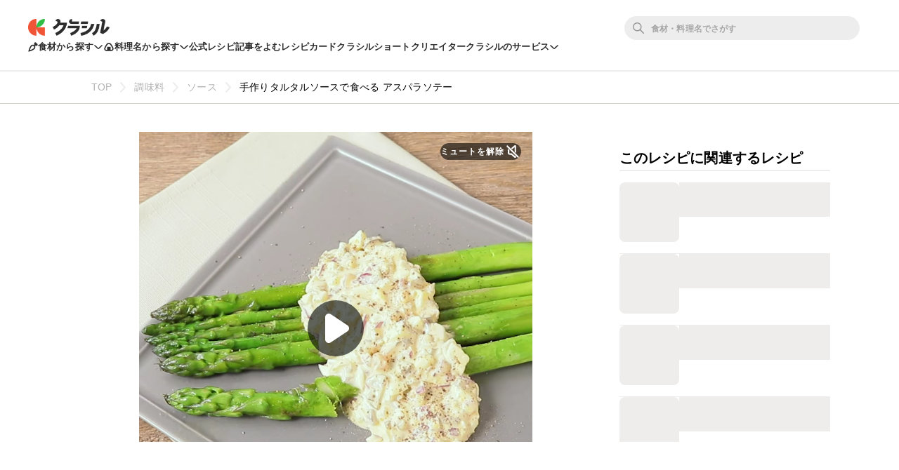

--- FILE ---
content_type: text/html; charset=utf-8
request_url: https://www.kurashiru.com/recipes/727188a1-606b-47be-b3ce-a043b730abdd
body_size: 65842
content:
<!DOCTYPE html><html lang="ja"><head prefix="og: http://ogp.me/ns# fb: http://ogp.me/ns/fb# article: http://ogp.me/ns/article#"><script>(function() {
  function hideLandingPopupBanner() {
    try {
      var style = document.createElement('style');
      style.textContent = '#dly-LandingPopupBanner { display: none; }';
      document.head.insertAdjacentElement('afterbegin', style);
      window.__delyKurashiruEnvironment = window.__delyKurashiruEnvironment || {};
      var globalEnv = window.__delyKurashiruEnvironment;
      globalEnv.preventLandingPopupStyle = style;
    } catch(err) {}
  }

  if (!('localStorage' in window)) {
    hideLandingPopupBanner();
    return;
  }

  var isSourceYahoo = /source=yahoo/.test(location.href);
  var referrerIsKurashiru = new RegExp('^' + location.origin).test(document.referrer);

  if (!isSourceYahoo) {
    hideLandingPopupBanner();
  }

  if (!localStorage.web) {
    return;
  }

  var parsedData = JSON.parse(localStorage.web);
  if (parsedData == null) {
    return;
  }

  var isPremiumUser = parsedData.isPremiumUser;
  if (isPremiumUser) {
    hideLandingPopupBanner();
    return;
  }

  var displayedLandingPopupAt = parsedData.displayedLandingPopupAt;
  var currentTimeMicroSec = new Date().getTime() * 1000;
  var LANDING_POPUP_INTERVAL_MICRO_SEC = 60 * 60 * 1000 * 1000;
  var isLandingPopupPrevented = displayedLandingPopupAt && (currentTimeMicroSec - displayedLandingPopupAt <= LANDING_POPUP_INTERVAL_MICRO_SEC);

  if (isLandingPopupPrevented) {
    hideLandingPopupBanner();
    return;
  }
})();</script><script async="" src="https://www.googletagmanager.com/gtag/js?id=G-8XLCK16JGF"></script><script>window.dataLayer = window.dataLayer || [];
function gtag(){dataLayer.push(arguments);}
gtag('js', new Date());
gtag('config', 'G-8XLCK16JGF');</script><script>(function(w,d,s,l,i){w[l]=w[l]||[];w[l].push({'gtm.start':
new Date().getTime(),event:'gtm.js'});var f=d.getElementsByTagName(s)[0],
j=d.createElement(s),dl=l!='dataLayer'?'&l='+l:'';j.async=true;j.src=
'https://www.googletagmanager.com/gtm.js?id='+i+dl;f.parentNode.insertBefore(j,f);
})(window,document,'script','dataLayer','GTM-WDHNCP6');</script><script>var dataLayer = dataLayer || [];
dataLayer.push({
  'PageType': 'Productpage',
  'ProductID': "727188a1-606b-47be-b3ce-a043b730abdd"
});</script><script>(function(c,l,a,r,i,t,y){
  c[a]=c[a]||function(){(c[a].q=c[a].q||[]).push(arguments)};
  t=l.createElement(r);t.async=1;t.src="https://www.clarity.ms/tag/"+i;
  y=l.getElementsByTagName(r)[0];y.parentNode.insertBefore(t,y);
})(window, document, "clarity", "script", "5xrlgsksbc");</script><title>手作りタルタルソースで食べる アスパラソテー 作り方・レシピ | クラシル</title><meta content="IE=edge" http-equiv="X-UA-Compatible" /><meta charset="utf-8" /><meta content="width=device-width,initial-scale=1.0,minimum-scale=1.0,maximum-scale=1.0,user-scalable=no,viewport-fit=cover" name="viewport" /><meta content="「手作りタルタルソースで食べる アスパラソテー」の作り方を簡単で分かりやすい料理レシピ動画で紹介しています。手作りタルタルソースで食べる アスパラソテーはいかがでしょうか。アスパラガスをシンプルに焼いて塩こしょうで味付けをしました。手作りのタルタルソースは、紫玉ねぎやピクルスなどの具が沢山入っているのでさっぱりしていて美味しいですよ。" name="description" /><meta content="#f7f7f7" name="theme-color" /><link href="https://www.kurashiru.com/recipes/727188a1-606b-47be-b3ce-a043b730abdd" rel="canonical" /><meta content="https://video.kurashiru.com/production/videos/727188a1-606b-47be-b3ce-a043b730abdd/compressed_thumbnail_square_normal.jpg?1761119559" name="thumbnail" /><meta content="872582362791183" property="fb:app_id" /><meta content="food" property="og:type" /><meta content="手作りタルタルソースで食べる アスパラソテー 作り方・レシピ | クラシル" property="og:title" /><meta content="「手作りタルタルソースで食べる アスパラソテー」の作り方を簡単で分かりやすい料理レシピ動画で紹介しています。手作りタルタルソースで食べる アスパラソテーはいかがでしょうか。アスパラガスをシンプルに焼いて塩こしょうで味付けをしました。手作りのタルタルソースは、紫玉ねぎやピクルスなどの具が沢山入っているのでさっぱりしていて美味しいですよ。" property="og:description" /><meta content="クラシル" property="og:site_name" /><meta content="https://www.kurashiru.com/recipes/727188a1-606b-47be-b3ce-a043b730abdd" property="og:url" /><meta content="https://video.kurashiru.com/production/videos/727188a1-606b-47be-b3ce-a043b730abdd/compressed_thumbnail_square_large.jpg?1761119559" property="og:image" /><meta content="https://video.kurashiru.com/production/videos/727188a1-606b-47be-b3ce-a043b730abdd/compressed_thumbnail_square_large.jpg?1761119559" property="og:image:secure_url" /><meta content="image/jpg" property="og:image:type" /><meta content="800" property="og:image:width" /><meta content="800" property="og:image:height" /><meta content="https://video.kurashiru.com/production/videos/727188a1-606b-47be-b3ce-a043b730abdd/compressed_thumbnail_square_large.jpg?1761119559" name="twitter:image" /><meta content="https://video.kurashiru.com/production/videos/727188a1-606b-47be-b3ce-a043b730abdd/original.mp4" property="og:video" /><meta content="https://video.kurashiru.com/production/videos/727188a1-606b-47be-b3ce-a043b730abdd/original.mp4" property="og:video:secure_url" /><meta content="video/mp4" property="og:video:type" /><meta content="800" property="og:video:width" /><meta content="800" property="og:video:height" /><meta content="https://www.facebook.com/kurashiru.net/" property="article:publisher" /><meta content="summary_large_image" name="twitter:card" /><meta content="@kurashiru0119" name="twitter:site" /><meta content="@kurashiru0119" name="twitter:creator" /><meta content="kurashiru.com" name="twitter:domain" /><meta content="1059134258" property="al:ios:app_store_id" /><meta content="kurashiru [クラシル]" property="al:ios:app_name" /><meta content="kurashiru://recipes/727188a1-606b-47be-b3ce-a043b730abdd" property="al:ios:url" /><meta content="com.kurashiru" property="al:android:package" /><meta content="kurashiru [クラシル]" property="al:android:app_name" /><meta content="kurashiru://recipes/727188a1-606b-47be-b3ce-a043b730abdd" property="al:android:url" /><meta content="JP" name="twitter:app:country" /><meta content="kurashiru [クラシル]" name="twitter:app:name:iphone" /><meta content="1059134258" name="twitter:app:id:iphone" /><meta content="kurashiru://recipes/727188a1-606b-47be-b3ce-a043b730abdd" name="twitter:app:url:iphone" /><meta content="kurashiru [クラシル]" name="twitter:app:name:ipad" /><meta content="1059134258" name="twitter:app:id:ipad" /><meta content="kurashiru://recipes/727188a1-606b-47be-b3ce-a043b730abdd" name="twitter:app:url:ipad" /><meta content="kurashiru [クラシル]" name="twitter:app:name:googleplay" /><meta content="com.kurashiru" name="twitter:app:id:googleplay" /><meta content="kurashiru://recipes/727188a1-606b-47be-b3ce-a043b730abdd" name="twitter:app:url:googleplay" /><link href="/files/kurashiru_icon.png" rel="apple-touch-icon" /><link href="/files/favicon.ico" rel="shortcut icon" /><link href="/osd.xml" rel="search" title="クラシル レシピ" type="application/opensearchdescription+xml" /><meta content="TyIvFezFnzvWNGhGWXyolcdj8C7Kao4noOxjUvBaLt8" name="google-site-verification" /><meta content="ca6e75eb86483c6b4a02f0e4aca25561" name="p:domain_verify" /><link href="android-app://com.kurashiru/https/www.kurashiru.com/recipes/727188a1-606b-47be-b3ce-a043b730abdd" rel="alternate" /><link href="android-app://com.kurashiru/kurashiru/recipes/727188a1-606b-47be-b3ce-a043b730abdd" rel="alternate" /><link href="android-app://com.kurashiru.debug/https/www.kurashiru.com/recipes/727188a1-606b-47be-b3ce-a043b730abdd" rel="alternate" /><link href="android-app://com.kurashiru.debug/kurashiru/recipes/727188a1-606b-47be-b3ce-a043b730abdd" rel="alternate" /><meta content="index,follow" name="robots" /><link rel="stylesheet" media="all" href="//assets.kurashiru.com/production/assets/application-b5a958972139fa97b1fca844e59d8ad58b314c86962dc07990818a3c57b0d19d.css" /><script>
  window.__delyKurashiruEnvironment = window.__delyKurashiruEnvironment || {};
  Object.assign(window.__delyKurashiruEnvironment, {
    env: 'production',
    urlMap: {"web":{"host":"www.kurashiru.com","subdomain":"www","scheme":"https"},"wapi":{"host":"wapi.kurashiru.com","subdomain":"wapi","scheme":"https","private":{"origin":"https://wapi.kurashiru.com"}},"mobile":{"host":"mobile.kurashiru.com","subdomain":"mobile","scheme":"https"}},
    s3BaseUrl: 'https://video.kurashiru.com',
    webpackOutputGlobalPath: 'https://assets.kurashiru.com/production/packs/',
    pgApiKey: '9102167272123',
    appVersion: 'kurashiru_production@4e88830d8892b0085a607fbf3ade14536a840e12',
    previewToken: '',
    unwrappedUrlMap: {"premium_lp":"https://data.kurashiru.com/webview/web/premium_appeal--default--_web.html","premium_invite_code_lp":"https://data.kurashiru.com/webview/web/premium_appeal--valentinebanner_2019--_web.html"},
    deviceType: 'console',
    asyncQueue: [new Promise(function (resolve) { document.addEventListener('DOMContentLoaded', function() { resolve() }); })],
  });
</script>
<script data-sdk="l/1.1.5" data-cfasync="false" src="https://html-load.com/loader.min.js" charset="UTF-8"></script>
<script>(function(){function t(){const n=["11lyXwYC","length","text","src","value","link,style","setAttribute","startsWith","currentScript","close-error-report",'script[src="https://',"host","Failed to load script: ","toString","appendChild","468735FbNLRi","300738tnFbmY","loader-check","https://report.error-report.com/modal?eventId=","as_index","split","8TetSnK","1290132IsNtcL","location","querySelector","remove","&domain=","&url=","width: 100vw; height: 100vh; z-index: 2147483647; position: fixed; left: 0; top: 0;","_fa_","toLowerCase","addEventListener","message","recovery","loader_light","map","url","data","https://report.error-report.com/modal?eventId=&error=Vml0YWwgQVBJIGJsb2NrZWQ%3D&domain=","body","7693vOmBNR","title","href","as_","from","querySelectorAll","last_bfa_at","POST","2998836zssjMo","error","hostname","https://","textContent","Fallback Failed","2986QuvnRn","check","removeEventListener","https://report.error-report.com/report","1199720OPSDeB","rtt","4YaZiiY","language","https://report.error-report.com/modal?eventId=&error=","attributes","btoa","Cannot find currentScript","setItem","&error=","connection","onLine","798JuIbWh","searchParams","name","iframe","write","outerHTML","concat","forEach","localStorage","style","charCodeAt","43gUyFJW","/loader.min.js","script","Script not found","[base64]","[base64]","now","createElement","reload",'/loader.min.js"]',"append","type"];return(t=function(){return n})()}function n(o,r){const e=t();return(n=function(t,n){return e[t-=421]})(o,r)}(function(){const o=n,r=t();for(;;)try{if(108864===parseInt(o(508))/1*(-parseInt(o(481))/2)+-parseInt(o(443))/3*(parseInt(o(487))/4)+-parseInt(o(442))/5+-parseInt(o(497))/6*(parseInt(o(467))/7)+parseInt(o(448))/8*(parseInt(o(449))/9)+-parseInt(o(485))/10*(-parseInt(o(427))/11)+parseInt(o(475))/12)break;r.push(r.shift())}catch(t){r.push(r.shift())}})(),(()=>{"use strict";const t=n,o=t=>{const o=n;let r=0;for(let n=0,e=t[o(428)];n<e;n++)r=(r<<5)-r+t[o(507)](n),r|=0;return r},r=class{static[t(482)](){const n=t;var r,e;let c=arguments[n(428)]>0&&void 0!==arguments[0]?arguments[0]:n(460),a=!(arguments[n(428)]>1&&void 0!==arguments[1])||arguments[1];const i=Date[n(421)](),s=i-i%864e5,u=s-864e5,l=s+864e5,d=n(470)+o(c+"_"+s),h=n(470)+o(c+"_"+u),p=n(470)+o(c+"_"+l);return d!==h&&d!==p&&h!==p&&!(null!==(r=null!==(e=window[d])&&void 0!==e?e:window[h])&&void 0!==r?r:window[p])&&(a&&(window[d]=!0,window[h]=!0,window[p]=!0),!0)}};function e(o,r){const e=t;try{window[e(505)][e(493)](window[e(450)][e(438)]+e(456)+btoa(e(473)),Date[e(421)]()[e(440)]())}catch(t){}try{!async function(t,o){const r=e;try{if(await a())return;const e=await async function(t){const o=n;try{const n=new URL(o(484));n[o(498)][o(425)](o(426),o(461)),n[o(498)][o(425)](o(468),""),n[o(498)][o(425)](o(459),t),n[o(498)][o(425)](o(463),location[o(469)]);const r=await fetch(n[o(469)],{method:o(474)});return await r[o(429)]()}catch(t){return o(476)}}(t);document[r(472)](r(432))[r(504)]((t=>{const n=r;t[n(452)](),t[n(479)]=""}));const c=document[r(422)](r(500));c[r(430)]=r(445)[r(503)](e,r(494))[r(503)](btoa(t),r(453))[r(503)](o,r(454))[r(503)](btoa(location[r(469)])),c[r(433)](r(506),r(455)),document[r(466)][r(441)](c);const i=t=>{const n=r;n(436)===t[n(464)]&&(c[n(452)](),window[n(483)](n(459),i))};window[r(458)](r(459),i)}catch(n){c(t,o)}}(o,r)}catch(t){c(o,r)}}function c(n,o){const r=t;try{const t=navigator[r(488)][r(457)]()[r(434)]("ko")?decodeURIComponent(escape(atob(r(513)))):atob(r(512));confirm(t)?location[r(469)]=r(489)[r(503)](btoa(n),r(453))[r(503)](o,r(454))[r(503)](btoa(location[r(469)])):location[r(423)]()}catch(t){location[r(469)]=r(465)[r(503)](o)}}(()=>{const n=t,o=t=>n(439)[n(503)](t);let c="";try{var a,i;null===(a=document[n(435)])||void 0===a||a[n(452)]();const t=null!==(i=function(){const t=n,o=t(446)+window[t(491)](window[t(450)][t(477)]);return window[o]}())&&void 0!==i?i:0;if(!r[n(482)](n(444),!1))return;const s="html-load.com,fb.html-load.com,content-loader.com,fb.content-loader.com"[n(447)](",");c=s[0];const u=document[n(451)](n(437)[n(503)](s[t],n(424)));if(!u)throw new Error(n(511));const l=Array[n(471)](u[n(490)])[n(462)]((t=>({name:t[n(499)],value:t[n(431)]})));if(t+1<s[n(428)])return function(t,o){const r=n,e=r(446)+window[r(491)](window[r(450)][r(477)]);window[e]=o}(0,t+1),void function(t,o){const r=n;var e;const c=document[r(422)](r(510));o[r(504)]((t=>{const n=r;let{name:o,value:e}=t;return c[n(433)](o,e)})),c[r(433)](r(430),r(478)[r(503)](t,r(509))),document[r(501)](c[r(502)]);const a=null===(e=document[r(435)])||void 0===e?void 0:e[r(502)];if(!a)throw new Error(r(492));document[r(501)](a)}(s[t+1],l);e(o(n(480)),c)}catch(t){try{t=t[n(440)]()}catch(t){}e(o(t),c)}})();const a=async()=>{const n=t;try{if(await i())return!0;try{if(navigator[n(495)][n(486)]>1e3)return!0}catch(t){}return!1}catch(t){return!1}},i=async()=>{const n=t;if(!navigator[n(496)])return!0;try{await fetch(location[n(469)])}catch(t){return!0}return!1}})();})();</script>
<!-- Flux head -->
<link rel="dns-prefetch" href="https://flux-cdn.com">
<link rel="preconnect" href="https://flux-cdn.com" crossorigin>
<script async src="https://flux-cdn.com/client/00004/kurashiru_1142.min.js"></script>
<script>
  window.pbjs = window.pbjs || {};
  window.pbjs.que = window.pbjs.que || [];
</script>
<script type="text/javascript">
  window.fluxtag = {
    readyBids: {
      prebid: false,
      amazon: false,
      google: false
    },
    failSafeTimeout: 3e3,
    isFn: function isFn(object) {
      var _t = 'Function';
      var toString = Object.prototype.toString;
      return toString.call(object) === '[object ' + _t + ']';
    },
    launchAdServer: function() {
      if (!fluxtag.readyBids.prebid || !fluxtag.readyBids.amazon) {
        return;
      }
      fluxtag.requestAdServer();
    },
    requestAdServer: function() {
      if (!fluxtag.readyBids.google) {
        fluxtag.readyBids.google = true;
        googletag.cmd.push(function () {
          if (!!(pbjs.setTargetingForGPTAsync) && fluxtag.isFn(pbjs.setTargetingForGPTAsync)) {
            pbjs.que.push(function () {
              pbjs.setTargetingForGPTAsync();
            });
          }
          googletag.pubads().refresh();
        });
      }
    }
  };
</script>
<script>
  // failSafeTimeout経過した時にDFP呼び出し
  setTimeout(function() {
    fluxtag.requestAdServer();
  }, fluxtag.failSafeTimeout);
</script>
<!-- TAM(UAM) head -->
<link rel="dns-prefetch" href="https://c.amazon-adsystem.com">
<link rel="preconnect" href="https://c.amazon-adsystem.com" crossorigin>
<script async src="https://c.amazon-adsystem.com/aax2/apstag.js"></script>
<script>
  window.apstag = window.apstag || {
    init: function() {
      apstag._Q.push(["i", arguments, (new Date).getTime()])
    },
    fetchBids: function() {
      apstag._Q.push(["f", arguments, (new Date).getTime()])
    },
    setDisplayBids: function() {},
    _Q: []
  };
</script>
<script>
  apsSlots = []
  
        apsSlots.push({
          slotID: 'div-gpt-ad-1566350941158-0',
          slotName: '/67340404/p_kurashiru_728*90_recipes_bigbanner_instructionue',
          sizes: [[728,90],[970,90]],
        });
      

        apsSlots.push({
          slotID: 'div-gpt-ad-1568097679856-0',
          slotName: '/67340404/p_kurashiru_recipes_tipsue_728x90',
          sizes: [[728,90],[970,90]],
        });
      


        apsSlots.push({
          slotID: 'div-gpt-ad-1655119709687-0',
          slotName: '/67340404/p_kurashiru_recipeshousai_migicolumn1_300x250_336x280_320x180',
          sizes: [[336,280],[300,250],[320,180]],
        });
      

        apsSlots.push({
          slotID: 'div-gpt-ad-1655119768788-0',
          slotName: '/67340404/p_kurashiru_recipeshousai_migicolumn2_300x250_336x280_320x180',
          sizes: [[336,280],[300,250],[320,180]],
        });
      

        apsSlots.push({
          slotID: 'div-gpt-ad-1655881763626-0',
          slotName: '/67340404/p_kurashiru_336x280_recipe-migicolumn3',
          sizes: [[336,280],[300,250],[320,180]],
        });
      

        apsSlots.push({
          slotID: 'div-gpt-ad-1566350497550-0',
          slotName: '/67340404/p_kurashiru_300*600_recipes_halfpage_migicolumn_bottom',
          sizes: [[300,600],[300,250],[336,280],[200,200]],
        });
      

        apsSlots.push({
          slotID: 'div-gpt-ad-1660617195203-0',
          slotName: '/67340404/p_kurashiru_recipes_overlay_728x90_970x90_1x1',
          sizes: [[970,90],[728,90]],
        });
      
  if (apsSlots.length > 0) {
    apstag.init({
      pubID: '3910',
      adServer: 'googletag',
      bidTimeout: 2e3
    });

    apstag.fetchBids({
      slots: apsSlots,
    }, function(bids) {
      googletag.cmd.push(function(){
        apstag.setDisplayBids();
        // TAM(UAM) 呼び出し
        fluxtag.readyBids.amazon = true;
        fluxtag.launchAdServer();
      });
    });
  }
</script>
<!-- DFP head -->
<link rel="dns-prefetch" href="https://securepubads.g.doubleclick.net">
<link rel="preconnect" href="https://securepubads.g.doubleclick.net" crossorigin>
<script async='async' src='https://securepubads.g.doubleclick.net/tag/js/gpt.js'></script>
<script>
  var googletag = googletag || {};
  googletag.cmd = googletag.cmd || [];
</script>
<script id="gpt">
(function () {
    googletag.cmd.push(function () {
      googletag.pubads().setTargeting('env', ["production"]);
googletag.pubads().setTargeting('page_url', ["/recipes/727188a1-606b-47be-b3ce-a043b730abdd"]);
googletag.pubads().setTargeting('page_title', ["手作りタルタルソースで食べる アスパラソテー"]);
googletag.pubads().setTargeting('web_category_id', ["136","320","139","140","159","160"]);
googletag.pubads().setTargeting('tag_id', ["47","72","371","281"]);
googletag.pubads().setTargeting('ingredient_id', ["38","1725","2059","179","1740","39","1395","1142","574"]);
googletag.pubads().setTargeting('search_word', [""]);
googletag.pubads().setTargeting('is_pr', ["0"]);
googletag.pubads().setTargeting('query_source', [""]);
      googletag.defineSlot('/67340404/p_kurashiru_728*90_recipes_bigbanner_instructionue', [[728,90],[970,90]], 'div-gpt-ad-1566350941158-0').addService(googletag.pubads());
googletag.defineSlot('/67340404/p_kurashiru_recipes_tipsue_728x90', [[728,90],[970,90]], 'div-gpt-ad-1568097679856-0').addService(googletag.pubads());

        var interstitialSlot = googletag.defineOutOfPageSlot('/67340404/p_kurashiru_interstitial_320x480_300x250_336x280_1x1', googletag.enums.OutOfPageFormat.INTERSTITIAL);
        if (interstitialSlot) {
          interstitialSlot.addService(googletag.pubads());
        }
      
googletag.defineSlot('/67340404/p_kurashiru_recipeshousai_migicolumn1_300x250_336x280_320x180', [[336,280],[300,250],[320,180]], 'div-gpt-ad-1655119709687-0').addService(googletag.pubads());
googletag.defineSlot('/67340404/p_kurashiru_recipeshousai_migicolumn2_300x250_336x280_320x180', [[336,280],[300,250],[320,180]], 'div-gpt-ad-1655119768788-0').addService(googletag.pubads());
googletag.defineSlot('/67340404/p_kurashiru_336x280_recipe-migicolumn3', [[336,280],[300,250],[320,180]], 'div-gpt-ad-1655881763626-0').addService(googletag.pubads());
googletag.defineSlot('/67340404/p_kurashiru_300*600_recipes_halfpage_migicolumn_bottom', [[300,600],[300,250],[336,280],[200,200]], 'div-gpt-ad-1566350497550-0').addService(googletag.pubads());
googletag.defineSlot('/67340404/p_kurashiru_recipes_overlay_728x90_970x90_1x1', [[970,90],[728,90]], 'div-gpt-ad-1660617195203-0').addService(googletag.pubads());
      googletag.pubads().disableInitialLoad();
      googletag.pubads().enableSingleRequest();
      googletag.enableServices();

      // Prebidが呼び出せる状態の場合
      if (!!(window.pbFlux) && !!(window.pbFlux.prebidBidder) && fluxtag.isFn(window.pbFlux.prebidBidder)) {
        pbjs.que.push(function () {
          window.pbFlux.prebidBidder();
        });
      } else {
        // Prebidが呼び出せない場合、すぐにGAMを呼び出す
        fluxtag.readyBids.prebid = true;
        fluxtag.launchAdServer();
      }
    });
  })();
</script>

<!-- geniee -->
<script>
  window.gnshbrequest = window.gnshbrequest || {cmd:[]};
  window.gnshbrequest.cmd.push(function(){
    window.gnshbrequest.forceInternalRequest();
  });
</script>
<script async src="https://cpt.geniee.jp/hb/v1/196813/1287/wrapper.min.js"></script>

<script async src="https://fundingchoicesmessages.google.com/i/pub-9342353200861768?ers=1"></script>
<script>
(function() {
  function signalGooglefcPresent() {
    if (!window.frames['googlefcPresent']) {
      if (document.body) {
        const iframe = document.createElement('iframe');
        iframe.style = 'width: 0; height: 0; border: none; z-index: -1000; left: -1000px; top: -1000px;';
        iframe.style.display = 'none';
        iframe.name = 'googlefcPresent';
        document.body.appendChild(iframe);
      } else {
        setTimeout(signalGooglefcPresent, 0);
      }
    }
  }
  signalGooglefcPresent();})();
</script>
<script async="async">
  window.__delyKurashiruEnvironment = window.__delyKurashiruEnvironment || {};
  window.__delyKurashiruEnvironment.ssrContext = {"path":"/recipes/727188a1-606b-47be-b3ce-a043b730abdd","userAgent":"Ruby, Mozilla/5.0 (Macintosh; Intel Mac OS X 10_15_7) AppleWebKit/537.36 (KHTML, like Gecko) Chrome/131.0.0.0 Safari/537.36; ClaudeBot/1.0; +claudebot@anthropic.com)","state":{"fetchHeaderArticle":null,"fetchVideo":{"data":{"data":{"id":"727188a1-606b-47be-b3ce-a043b730abdd","type":"videos","attributes":{"title":"手作りタルタルソースで食べる アスパラソテー","detail-content":"","publish-status":"published","duration":50,"mp4-url":"https://video.kurashiru.com/production/videos/727188a1-606b-47be-b3ce-a043b730abdd/original.mp4","hls-url":"https://video.kurashiru.com/production/videos/727188a1-606b-47be-b3ce-a043b730abdd/hls/master.m3u8","webm-url":"https://video.kurashiru.com/production/videos/727188a1-606b-47be-b3ce-a043b730abdd/webm/master.webm","thumbnail-square-small-url":"https://video.kurashiru.com/production/videos/727188a1-606b-47be-b3ce-a043b730abdd/compressed_thumbnail_square_small.jpg?1761119559","thumbnail-square-normal-url":"https://video.kurashiru.com/production/videos/727188a1-606b-47be-b3ce-a043b730abdd/compressed_thumbnail_square_normal.jpg?1761119559","thumbnail-square-large-url":"https://video.kurashiru.com/production/videos/727188a1-606b-47be-b3ce-a043b730abdd/compressed_thumbnail_square_large.jpg?1761119559","cooking-time":15,"content-type":"normal","sponsored":"","published-at":"2019-05-14T20:02:18.000+09:00","updated-at":"2025-10-22T16:52:39.000+09:00","introduction":"手作りタルタルソースで食べる アスパラソテーはいかがでしょうか。アスパラガスをシンプルに焼いて塩こしょうで味付けをしました。手作りのタルタルソースは、紫玉ねぎやピクルスなどの具が沢山入っているのでさっぱりしていて美味しいですよ。","ingredients":[{"id":38,"type":"ingredients","group-id":null,"category-id":160,"name":"アスパラガス","actual-name":"アスパラガス","group-name":"","quantity-amount":"6本","amount":{"value":"6","unit":"本","description":"6本"}},{"id":1725,"type":"ingredients","group-id":null,"category-id":null,"name":"塩こしょう","actual-name":"塩こしょう","group-name":"","quantity-amount":"ふたつまみ","amount":{"value":null,"unit":null,"description":"ふたつまみ"}},{"type":"heading","id":18641,"title":"タルタルソース"},{"id":2059,"type":"ingredients","group-id":18641,"category-id":null,"name":"紫玉ねぎ","actual-name":"紫玉ねぎ","group-name":"","quantity-amount":"50g","amount":{"value":"50","unit":"g","description":"50g"}},{"id":179,"type":"ingredients","group-id":18641,"category-id":null,"name":"水 (さらす用)","actual-name":"水","group-name":"","quantity-amount":"適量","amount":{"value":null,"unit":null,"description":"適量"}},{"id":1740,"type":"ingredients","group-id":18641,"category-id":null,"name":"ゆで卵","actual-name":"ゆで卵","group-name":"","quantity-amount":"1個","amount":{"value":"1","unit":"個","description":"1個"}},{"id":39,"type":"ingredients","group-id":18641,"category-id":null,"name":"マヨネーズ","actual-name":"マヨネーズ","group-name":"","quantity-amount":"50g","amount":{"value":"50","unit":"g","description":"50g"}},{"id":1395,"type":"ingredients","group-id":18641,"category-id":null,"name":"ピクルス","actual-name":"ピクルス","group-name":"","quantity-amount":"30g","amount":{"value":"30","unit":"g","description":"30g"}},{"id":1142,"type":"ingredients","group-id":null,"category-id":null,"name":"有塩バター","actual-name":"有塩バター","group-name":"","quantity-amount":"10g","amount":{"value":"10","unit":"g","description":"10g"}},{"id":574,"type":"ingredients","group-id":null,"category-id":null,"name":"黒こしょう","actual-name":"黒こしょう","group-name":"","quantity-amount":"適量","amount":{"value":null,"unit":null,"description":"適量"}}],"ingredients-inline":"アスパラガス、塩こしょう、ゆで卵、紫玉ねぎ、マヨネーズ、ピクルス、有塩バター、水、黒こしょう","use-servings-unit":true,"expense":300,"average-rating":0.871538,"thumbsup-count":12,"bookmark-count":1226,"cooking-time-supplement":"","memo":"塩加減は、お好みで調整してください。\r\n紫玉ねぎは玉ねぎでも代用いただけます。玉ねぎで作る時も水にさらしてから使って下さいね。","servings":"2人前","servings-size":2,"width":1080,"height":1080,"instructions":[{"type":"instructions","id":219145,"sort-order":1,"body":"アスパラガスは根元を切り落とし根元1/3の固い皮をピーラーで剥きます。"},{"type":"instructions","id":219146,"sort-order":2,"body":"紫玉ねぎはみじん切りにして5分程度水にさらします。"},{"type":"instructions","id":219248,"sort-order":3,"body":"ゆで卵はみじん切りにします。"},{"type":"instructions","id":219249,"sort-order":4,"body":"ピクルスはみじん切りにします。"},{"type":"instructions","id":219347,"sort-order":5,"body":"2、3、4、マヨネーズを入れてよく混ぜ合わせます。"},{"type":"instructions","id":219383,"sort-order":6,"body":"中火で熱したフライパンに有塩バターを入れて溶かし、1を炒めアスパラガスに火が通ったら塩こしょうをふり入れ全体に味が馴染んだら火から下ろします。"},{"type":"instructions","id":219416,"sort-order":7,"body":"器に6を盛り付け5をかけて完成です。"}],"points":[],"breadcrumbs":[["調味料",136,"categories"],["ソース",320,"categories"],["手作りタルタルソースで食べる アスパラソテー","727188a1-606b-47be-b3ce-a043b730abdd","videos"]],"related-categories":[{"id":139,"name":"材料で探す","nest-level":0,"parent-id":null,"thumbnail":"https://video.kurashiru.com/production/video_search_categories/139/compressed_thumbnail_small.jpg?1769023923","children":[{"id":140,"name":"野菜","nest-level":1,"parent-id":139,"thumbnail":"https://video.kurashiru.com/production/video_search_categories/140/thumbnail_small.png?1769023923","children":[{"id":159,"name":"春野菜","nest-level":2,"parent-id":140,"thumbnail":"https://video.kurashiru.com/production/video_search_categories/159/compressed_thumbnail_small.jpg?1768678387","children":[{"id":160,"name":"アスパラガス","nest-level":3,"parent-id":159,"thumbnail":"https://video.kurashiru.com/production/video_search_categories/160/compressed_thumbnail_small.jpg?1766950383","children":[]}]}]}]}],"rating-count":26,"chef":null,"tsukurepo-summary":"シャキシャキとした食感のアスパラガスにバターの香り高い**手作りタルタルソース**が絶妙にマッチします。タルタルソースは玉ねぎやピクルス、らっきょうなど好みの材料でアレンジ可能。**バターで炒めたアスパラガス**のコクと、手作りタルタルの優しい酸味が絶妙なバランス。茹でるだけでも美味しく、ソテーにしても楽しめる万能レシピです。","favorite-count":null,"view-count":null,"calorie":null,"protein":null,"fat":null,"carbohydrate":null,"salt":null,"display-user-info":null},"relationships":{"video-tags":{"data":[{"id":"47","type":"video-tags"},{"id":"72","type":"video-tags"},{"id":"371","type":"video-tags"},{"id":"281","type":"video-tags"}]},"article":{"data":null}}},"included":[{"id":"47","type":"video-tags","attributes":{"name":"おつまみ","slug":"おつまみ","count":6301,"description":"","status":"published"}},{"id":"72","type":"video-tags","attributes":{"name":"簡単","slug":"簡単","count":15101,"description":"","status":"published"}},{"id":"371","type":"video-tags","attributes":{"name":"おかず","slug":"おかず","count":5718,"description":"","status":"hidden"}},{"id":"281","type":"video-tags","attributes":{"name":"副菜","slug":"副菜","count":296,"description":"","status":"published"}}],"meta":{"favorited":false}},"status":200},"fetchRelatedVideos":null,"fetchVideoQuestions":{"data":{"data":[{"id":"53941","type":"video-questions","attributes":{"body":"<p>日持ちはどれくらいですか？<\/p>\n","sort-order":1},"relationships":{"video-question-answer":{"data":{"id":"53939","type":"video-question-answers"}},"video-question-category":{"data":null}}}],"included":[{"id":"53939","type":"video-question-answers","attributes":{"body":"<p>保存期間は冷蔵で当日中が目安です。なるべくお早めにお召し上がりください。<\/p>\n\n<p>※日持ちは目安です。<a href=\"https://support.kurashiru.com/hc/ja/articles/900005744766\">こちら<\/a>の注意事項をご確認の上、正しく保存し安全にお召し上がりください。<\/p>\n"}}],"links":{"self":"https://wapi.kurashiru.com/wapi/videos/727188a1-606b-47be-b3ce-a043b730abdd/video_questions?page%5Bnumber%5D=1&page%5Bsize%5D=100&video_id=727188a1-606b-47be-b3ce-a043b730abdd","first":"https://wapi.kurashiru.com/wapi/videos/727188a1-606b-47be-b3ce-a043b730abdd/video_questions?page%5Bnumber%5D=1&page%5Bsize%5D=100&video_id=727188a1-606b-47be-b3ce-a043b730abdd","prev":null,"next":null,"last":"https://wapi.kurashiru.com/wapi/videos/727188a1-606b-47be-b3ce-a043b730abdd/video_questions?page%5Bnumber%5D=1&page%5Bsize%5D=100&video_id=727188a1-606b-47be-b3ce-a043b730abdd"}},"status":200},"fetchVideoQuestionCategories":{"data":{"data":[]},"status":200},"fetchVideoTsukurepos":{"data":{"data":[{"id":"813015","type":"video-tsukurepos","attributes":{"message":"アスパラ600W1分レンチン\nフライパン出さず温野菜にしました\nらっきょう2個代用　マヨ少なめ\nシャキシャキアスパラ美味しい♡\nラディッシュもタルタル付けてパリッと🎶","picture-thumb-url":"https://video.kurashiru.com/production/video_tsukurepos/813015/compressed_picture_thumb.jpg?1678458048","picture-small-url":"https://video.kurashiru.com/production/video_tsukurepos/813015/compressed_picture_small.jpg?1678458048","picture-normal-url":"https://video.kurashiru.com/production/video_tsukurepos/813015/compressed_picture_normal.jpg?1678458048","picture-large-url":"https://video.kurashiru.com/production/video_tsukurepos/813015/compressed_picture_large.jpg?1678458048","created-at":"2023-03-10T11:44:29.000+09:00","reaction-count":19,"overall-rating":0.96},"relationships":{"user":{"data":{"id":"357a9e09-200b-4ad2-93fc-ee145eaaedd3","type":"users"}},"video":{"data":{"id":"727188a1-606b-47be-b3ce-a043b730abdd","type":"videos"}}}},{"id":"215871","type":"video-tsukurepos","attributes":{"message":"ピクルス無しで作りました！美味しかった！","picture-thumb-url":"https://video.kurashiru.com/production/video_tsukurepos/215871/compressed_picture_thumb.jpg?1561461738","picture-small-url":"https://video.kurashiru.com/production/video_tsukurepos/215871/compressed_picture_small.jpg?1561461738","picture-normal-url":"https://video.kurashiru.com/production/video_tsukurepos/215871/compressed_picture_normal.jpg?1561461738","picture-large-url":"https://video.kurashiru.com/production/video_tsukurepos/215871/compressed_picture_large.jpg?1561461738","created-at":"2019-06-25T20:09:41.000+09:00","reaction-count":7,"overall-rating":null},"relationships":{"user":{"data":{"id":"93c1b33a-65a0-4fef-a3a1-a4b14f53e11d","type":"users"}},"video":{"data":{"id":"727188a1-606b-47be-b3ce-a043b730abdd","type":"videos"}}}},{"id":"356931","type":"video-tsukurepos","attributes":{"message":"ピクルスなしで作成しまシタ。アスパラの火通しが少し難しかったデス。","picture-thumb-url":"https://video.kurashiru.com/production/video_tsukurepos/356931/compressed_picture_thumb.jpg?1589631713","picture-small-url":"https://video.kurashiru.com/production/video_tsukurepos/356931/compressed_picture_small.jpg?1589631713","picture-normal-url":"https://video.kurashiru.com/production/video_tsukurepos/356931/compressed_picture_normal.jpg?1589631713","picture-large-url":"https://video.kurashiru.com/production/video_tsukurepos/356931/compressed_picture_large.jpg?1589631713","created-at":"2020-05-16T20:52:03.000+09:00","reaction-count":3,"overall-rating":null},"relationships":{"user":{"data":{"id":"4769b29a-8e4e-4ba3-a968-7c8a293ca104","type":"users"}},"video":{"data":{"id":"727188a1-606b-47be-b3ce-a043b730abdd","type":"videos"}}}},{"id":"207459","type":"video-tsukurepos","attributes":{"message":"簡単に出来ました！！\nタルタルはピクルス抜きですが、美味しかったです(^^)\nまた作りたいです♪","picture-thumb-url":"https://video.kurashiru.com/production/video_tsukurepos/207459/compressed_picture_thumb.jpg?1559326889","picture-small-url":"https://video.kurashiru.com/production/video_tsukurepos/207459/compressed_picture_small.jpg?1559326889","picture-normal-url":"https://video.kurashiru.com/production/video_tsukurepos/207459/compressed_picture_normal.jpg?1559326889","picture-large-url":"https://video.kurashiru.com/production/video_tsukurepos/207459/compressed_picture_large.jpg?1559326889","created-at":"2019-06-01T03:05:27.000+09:00","reaction-count":3,"overall-rating":null},"relationships":{"user":{"data":{"id":"e354376d-0fa3-4ffa-bf55-7c872c2d4925","type":"users"}},"video":{"data":{"id":"727188a1-606b-47be-b3ce-a043b730abdd","type":"videos"}}}},{"id":"432367","type":"video-tsukurepos","attributes":{"message":"ピクルス→アボカドに変更\nアスパラは肉巻きに\n市販のタルタルソースより美味しくて戻れなそう。","picture-thumb-url":"https://video.kurashiru.com/production/video_tsukurepos/432367/compressed_picture_thumb.jpg?1601335270","picture-small-url":"https://video.kurashiru.com/production/video_tsukurepos/432367/compressed_picture_small.jpg?1601335270","picture-normal-url":"https://video.kurashiru.com/production/video_tsukurepos/432367/compressed_picture_normal.jpg?1601335270","picture-large-url":"https://video.kurashiru.com/production/video_tsukurepos/432367/compressed_picture_large.jpg?1601335270","created-at":"2020-09-29T08:06:47.000+09:00","reaction-count":2,"overall-rating":null},"relationships":{"user":{"data":{"id":"f67a1101-2984-4aa0-ac36-69181c06fb6b","type":"users"}},"video":{"data":{"id":"727188a1-606b-47be-b3ce-a043b730abdd","type":"videos"}}}},{"id":"417274","type":"video-tsukurepos","attributes":{"message":"初めてのタルタルソース、また作りたいです🌱","picture-thumb-url":"https://video.kurashiru.com/production/video_tsukurepos/417274/compressed_picture_thumb.jpg?1598412070","picture-small-url":"https://video.kurashiru.com/production/video_tsukurepos/417274/compressed_picture_small.jpg?1598412070","picture-normal-url":"https://video.kurashiru.com/production/video_tsukurepos/417274/compressed_picture_normal.jpg?1598412070","picture-large-url":"https://video.kurashiru.com/production/video_tsukurepos/417274/compressed_picture_large.jpg?1598412070","created-at":"2020-08-26T11:53:22.000+09:00","reaction-count":2,"overall-rating":null},"relationships":{"user":{"data":{"id":"a622c42c-4a25-41b0-aac3-3d8f56e33c98","type":"users"}},"video":{"data":{"id":"727188a1-606b-47be-b3ce-a043b730abdd","type":"videos"}}}},{"id":"764699","type":"video-tsukurepos","attributes":{"message":"","picture-thumb-url":"https://video.kurashiru.com/production/video_tsukurepos/764699/compressed_picture_thumb.jpg?1664029273","picture-small-url":"https://video.kurashiru.com/production/video_tsukurepos/764699/compressed_picture_small.jpg?1664029273","picture-normal-url":"https://video.kurashiru.com/production/video_tsukurepos/764699/compressed_picture_normal.jpg?1664029273","picture-large-url":"https://video.kurashiru.com/production/video_tsukurepos/764699/compressed_picture_large.jpg?1664029273","created-at":"2022-09-24T22:39:43.000+09:00","reaction-count":1,"overall-rating":0.84},"relationships":{"user":{"data":{"id":"7f926efb-6f9c-42c6-bd60-68f22b4f75fd","type":"users"}},"video":{"data":{"id":"727188a1-606b-47be-b3ce-a043b730abdd","type":"videos"}}}},{"id":"204757","type":"video-tsukurepos","attributes":{"message":"ソースだくだくに。\nタルタル好きには、たまらない一品です。","picture-thumb-url":"https://video.kurashiru.com/production/video_tsukurepos/204757/compressed_picture_thumb.jpg?1558599702","picture-small-url":"https://video.kurashiru.com/production/video_tsukurepos/204757/compressed_picture_small.jpg?1558599702","picture-normal-url":"https://video.kurashiru.com/production/video_tsukurepos/204757/compressed_picture_normal.jpg?1558599702","picture-large-url":"https://video.kurashiru.com/production/video_tsukurepos/204757/compressed_picture_large.jpg?1558599702","created-at":"2019-05-23T16:50:50.000+09:00","reaction-count":1,"overall-rating":null},"relationships":{"user":{"data":{"id":"3968e2c6-ea06-41eb-86cf-5b6bd703ecad","type":"users"}},"video":{"data":{"id":"727188a1-606b-47be-b3ce-a043b730abdd","type":"videos"}}}},{"id":"981910","type":"video-tsukurepos","attributes":{"message":"タルタルソースって、こんなに簡単に作れるんですね。\n美味しかったです^^\nただ、水っぽくなってしまったので、次回は、ペーパータオルを使ってしっかりと玉ねぎの水気を取ろうと思いました。\nアスパラはお皿からはみ出てしまったので、切り方を工夫すればよかったなと感じました。","picture-thumb-url":"https://video.kurashiru.com/production/video_tsukurepos/981910/compressed_picture_thumb.jpg?1757071364","picture-small-url":"https://video.kurashiru.com/production/video_tsukurepos/981910/compressed_picture_small.jpg?1757071364","picture-normal-url":"https://video.kurashiru.com/production/video_tsukurepos/981910/compressed_picture_normal.jpg?1757071364","picture-large-url":"https://video.kurashiru.com/production/video_tsukurepos/981910/compressed_picture_large.jpg?1757071364","created-at":"2025-09-05T20:08:32.000+09:00","reaction-count":0,"overall-rating":0.86},"relationships":{"user":{"data":{"id":"989c09c7-dfa7-4455-a24c-a0c6b78411e1","type":"users"}},"video":{"data":{"id":"727188a1-606b-47be-b3ce-a043b730abdd","type":"videos"}}}}],"included":[{"id":"357a9e09-200b-4ad2-93fc-ee145eaaedd3","type":"users","attributes":{"display-name":"あっちゃん","bio":"苦手だったお料理も\n楽しくなってきました♪\n","profile-picture-small-url":"https://image.accounts.kurashiru.com/users/bd6160f5-56ff-43eb-9eaa-ba997a048695/profile_picture_small.jpg?t=1733660460","profile-picture-normal-url":"https://image.accounts.kurashiru.com/users/bd6160f5-56ff-43eb-9eaa-ba997a048695/profile_picture_normal.jpg?t=1733660460","profile-picture-large-url":"https://image.accounts.kurashiru.com/users/bd6160f5-56ff-43eb-9eaa-ba997a048695/profile_picture_large.jpg?t=1733660460","video-favorites-limit":30,"payment-status":null,"user-social-accounts":[{"id":22689,"account-url":null}],"cgm-video-thumbsup-count":null,"total-thumbsup-count":null,"followings-count":null,"followers-count":null,"account-name":"Monstera","business-account":null}},{"id":"727188a1-606b-47be-b3ce-a043b730abdd","type":"videos","attributes":{"title":"手作りタルタルソースで食べる アスパラソテー","detail-content":"","publish-status":"published","mp4-url":"https://video.kurashiru.com/production/videos/727188a1-606b-47be-b3ce-a043b730abdd/original.mp4","hls-url":"https://video.kurashiru.com/production/videos/727188a1-606b-47be-b3ce-a043b730abdd/hls/master.m3u8","webm-url":"https://video.kurashiru.com/production/videos/727188a1-606b-47be-b3ce-a043b730abdd/webm/master.webm","thumbnail-square-small-url":"https://video.kurashiru.com/production/videos/727188a1-606b-47be-b3ce-a043b730abdd/compressed_thumbnail_square_small.jpg?1761119559","thumbnail-square-normal-url":"https://video.kurashiru.com/production/videos/727188a1-606b-47be-b3ce-a043b730abdd/compressed_thumbnail_square_normal.jpg?1761119559","thumbnail-square-large-url":"https://video.kurashiru.com/production/videos/727188a1-606b-47be-b3ce-a043b730abdd/compressed_thumbnail_square_large.jpg?1761119559","cooking-time":15,"content-type":"normal","sponsored":"","published-at":"2019-05-14T20:02:18.000+09:00","updated-at":"2025-10-22T16:52:39.000+09:00","introduction":"手作りタルタルソースで食べる アスパラソテーはいかがでしょうか。アスパラガスをシンプルに焼いて塩こしょうで味付けをしました。手作りのタルタルソースは、紫玉ねぎやピクルスなどの具が沢山入っているのでさっぱりしていて美味しいですよ。","ingredients":[],"ingredients-inline":"アスパラガス、塩こしょう、ゆで卵、紫玉ねぎ、マヨネーズ、ピクルス、有塩バター、水、黒こしょう","use-servings-unit":null,"expense":300,"average-rating":0.871538,"thumbsup-count":null,"bookmark-count":null,"cooking-time-supplement":"","memo":"","servings":"","servings-size":null,"width":null,"height":null,"instructions":[],"points":[],"breadcrumbs":[],"related-categories":[],"rating-count":null,"chef":null,"tsukurepo-summary":null,"favorite-count":null,"view-count":null,"calorie":null,"protein":null,"fat":null,"carbohydrate":null,"salt":null,"display-user-info":null},"relationships":{"video-tags":{"data":[]},"article":{"data":null}}},{"id":"93c1b33a-65a0-4fef-a3a1-a4b14f53e11d","type":"users","attributes":{"display-name":"ちびこな","bio":null,"profile-picture-small-url":"https://image.accounts.kurashiru.com/users/93c1b33a-65a0-4fef-a3a1-a4b14f53e11d/profile_picture_small.jpg?t=1522563080","profile-picture-normal-url":"https://image.accounts.kurashiru.com/users/93c1b33a-65a0-4fef-a3a1-a4b14f53e11d/profile_picture_normal.jpg?t=1522563080","profile-picture-large-url":"https://image.accounts.kurashiru.com/users/93c1b33a-65a0-4fef-a3a1-a4b14f53e11d/profile_picture_large.jpg?t=1522563080","video-favorites-limit":77,"payment-status":null,"user-social-accounts":null,"cgm-video-thumbsup-count":null,"total-thumbsup-count":null,"followings-count":null,"followers-count":null,"account-name":"kjgg1z","business-account":null}},{"id":"4769b29a-8e4e-4ba3-a968-7c8a293ca104","type":"users","attributes":{"display-name":"N.ソト","bio":"お料理一年生です。\r\n皆さんのコメントを参考にさせてもらってマス。","profile-picture-small-url":"https://image.accounts.kurashiru.com/users/ad0345d0-2b7b-4242-9c45-4fada7487fbe/profile_picture_small.jpeg?t=1582987438","profile-picture-normal-url":"https://image.accounts.kurashiru.com/users/ad0345d0-2b7b-4242-9c45-4fada7487fbe/profile_picture_normal.jpeg?t=1582987438","profile-picture-large-url":"https://image.accounts.kurashiru.com/users/ad0345d0-2b7b-4242-9c45-4fada7487fbe/profile_picture_large.jpeg?t=1582987438","video-favorites-limit":30,"payment-status":null,"user-social-accounts":null,"cgm-video-thumbsup-count":null,"total-thumbsup-count":null,"followings-count":null,"followers-count":null,"account-name":"uqkr6a","business-account":null}},{"id":"e354376d-0fa3-4ffa-bf55-7c872c2d4925","type":"users","attributes":{"display-name":"momo","bio":null,"profile-picture-small-url":"https://image.accounts.kurashiru.com/users/e354376d-0fa3-4ffa-bf55-7c872c2d4925/profile_picture_small.jpg?t=1713703546","profile-picture-normal-url":"https://image.accounts.kurashiru.com/users/e354376d-0fa3-4ffa-bf55-7c872c2d4925/profile_picture_normal.jpg?t=1713703546","profile-picture-large-url":"https://image.accounts.kurashiru.com/users/e354376d-0fa3-4ffa-bf55-7c872c2d4925/profile_picture_large.jpg?t=1713703546","video-favorites-limit":30,"payment-status":null,"user-social-accounts":null,"cgm-video-thumbsup-count":null,"total-thumbsup-count":null,"followings-count":null,"followers-count":null,"account-name":"9ub02q","business-account":null}},{"id":"f67a1101-2984-4aa0-ac36-69181c06fb6b","type":"users","attributes":{"display-name":"izakayami_","bio":"糖質オフのダイエットメニュー＆韓国料理が得意♡","profile-picture-small-url":"https://image.accounts.kurashiru.com/users/caaa5a3b-3d63-4598-a526-a7024f286d35/profile_picture_small.jpeg?t=1586808188","profile-picture-normal-url":"https://image.accounts.kurashiru.com/users/caaa5a3b-3d63-4598-a526-a7024f286d35/profile_picture_normal.jpeg?t=1586808188","profile-picture-large-url":"https://image.accounts.kurashiru.com/users/caaa5a3b-3d63-4598-a526-a7024f286d35/profile_picture_large.jpeg?t=1586808188","video-favorites-limit":30,"payment-status":null,"user-social-accounts":null,"cgm-video-thumbsup-count":null,"total-thumbsup-count":null,"followings-count":null,"followers-count":null,"account-name":"xmbvxi","business-account":null}},{"id":"a622c42c-4a25-41b0-aac3-3d8f56e33c98","type":"users","attributes":{"display-name":"tissu🦒","bio":null,"profile-picture-small-url":"https://image.accounts.kurashiru.com/users/a622c42c-4a25-41b0-aac3-3d8f56e33c98/profile_picture_small.jpg?t=1675352211","profile-picture-normal-url":"https://image.accounts.kurashiru.com/users/a622c42c-4a25-41b0-aac3-3d8f56e33c98/profile_picture_normal.jpg?t=1675352211","profile-picture-large-url":"https://image.accounts.kurashiru.com/users/a622c42c-4a25-41b0-aac3-3d8f56e33c98/profile_picture_large.jpg?t=1675352211","video-favorites-limit":245,"payment-status":null,"user-social-accounts":[{"id":934275,"account-url":null}],"cgm-video-thumbsup-count":null,"total-thumbsup-count":null,"followings-count":null,"followers-count":null,"account-name":"noix_201","business-account":null}},{"id":"7f926efb-6f9c-42c6-bd60-68f22b4f75fd","type":"users","attributes":{"display-name":"ユーザーa69f38","bio":null,"profile-picture-small-url":"https://image.accounts.kurashiru.com/images/default_profile_icon_3.jpg?t=1615894190","profile-picture-normal-url":"https://image.accounts.kurashiru.com/images/default_profile_icon_3.jpg?t=1615894190","profile-picture-large-url":"https://image.accounts.kurashiru.com/images/default_profile_icon_3.jpg?t=1615894190","video-favorites-limit":30,"payment-status":null,"user-social-accounts":null,"cgm-video-thumbsup-count":null,"total-thumbsup-count":null,"followings-count":null,"followers-count":null,"account-name":"1ozsuh","business-account":null}},{"id":"3968e2c6-ea06-41eb-86cf-5b6bd703ecad","type":"users","attributes":{"display-name":"ぴかりん","bio":null,"profile-picture-small-url":"https://image.accounts.kurashiru.com/users/3968e2c6-ea06-41eb-86cf-5b6bd703ecad/profile_picture_small.jpg?t=1570557146","profile-picture-normal-url":"https://image.accounts.kurashiru.com/users/3968e2c6-ea06-41eb-86cf-5b6bd703ecad/profile_picture_normal.jpg?t=1570557146","profile-picture-large-url":"https://image.accounts.kurashiru.com/users/3968e2c6-ea06-41eb-86cf-5b6bd703ecad/profile_picture_large.jpg?t=1570557146","video-favorites-limit":30,"payment-status":null,"user-social-accounts":null,"cgm-video-thumbsup-count":null,"total-thumbsup-count":null,"followings-count":null,"followers-count":null,"account-name":"q5ue5m","business-account":null}},{"id":"989c09c7-dfa7-4455-a24c-a0c6b78411e1","type":"users","attributes":{"display-name":"なまこ","bio":null,"profile-picture-small-url":"https://image.accounts.kurashiru.com/users/811b69ab-0ee4-45c1-96ca-e726dbb43897/profile_picture_small.jpg?t=1717037486","profile-picture-normal-url":"https://image.accounts.kurashiru.com/users/811b69ab-0ee4-45c1-96ca-e726dbb43897/profile_picture_normal.jpg?t=1717037486","profile-picture-large-url":"https://image.accounts.kurashiru.com/users/811b69ab-0ee4-45c1-96ca-e726dbb43897/profile_picture_large.jpg?t=1717037486","video-favorites-limit":30,"payment-status":null,"user-social-accounts":[{"id":171302,"account-url":null}],"cgm-video-thumbsup-count":null,"total-thumbsup-count":null,"followings-count":null,"followers-count":null,"account-name":"20223020","business-account":null}}],"links":{"self":"https://wapi.kurashiru.com/wapi/video_tsukurepos?include_message_only=true&page%5Bnumber%5D=1&page%5Bsize%5D=9&video_id=727188a1-606b-47be-b3ce-a043b730abdd","first":"https://wapi.kurashiru.com/wapi/video_tsukurepos?include_message_only=true&page%5Bnumber%5D=1&page%5Bsize%5D=9&video_id=727188a1-606b-47be-b3ce-a043b730abdd","prev":null,"next":"https://wapi.kurashiru.com/wapi/video_tsukurepos?include_message_only=true&page%5Bnumber%5D=2&page%5Bsize%5D=9&video_id=727188a1-606b-47be-b3ce-a043b730abdd","last":"https://wapi.kurashiru.com/wapi/video_tsukurepos?include_message_only=true&page%5Bnumber%5D=2&page%5Bsize%5D=9&video_id=727188a1-606b-47be-b3ce-a043b730abdd"},"meta":{"total-count":17,"current-page":{"number":1,"size":9}}},"status":200},"fetchVideoComments":{"data":{"data":[],"links":{"self":"https://wapi.kurashiru.com/wapi/videos/727188a1-606b-47be-b3ce-a043b730abdd/video_comments?page%5Bnumber%5D=1&page%5Bsize%5D=10&video_id=727188a1-606b-47be-b3ce-a043b730abdd","first":"https://wapi.kurashiru.com/wapi/videos/727188a1-606b-47be-b3ce-a043b730abdd/video_comments?page%5Bnumber%5D=1&page%5Bsize%5D=10&video_id=727188a1-606b-47be-b3ce-a043b730abdd","prev":null,"next":null,"last":"https://wapi.kurashiru.com/wapi/videos/727188a1-606b-47be-b3ce-a043b730abdd/video_comments?page%5Bnumber%5D=1&page%5Bsize%5D=10&video_id=727188a1-606b-47be-b3ce-a043b730abdd"},"meta":{"total-count":0,"current-page":{"number":1,"size":10}}},"status":200},"fetchVideoRelatedArticles":null,"fetchRecentRecipeArticles":null,"fetchFooterVideoSearchCategories":null},"isSoftbankTest":null};
</script><style data-vue-ssr-id="3360c5b9:0 26ad23e3:0 5498fae6:0 19dfe624:0 88ed1b60:0 3f6296f1:0 0e820c37:0 171cb81e:0 572cd226:0 70fd40a6:0 890543d4:0 be9eccb4:0">.header-app-root[data-v-6a52dcb6]{min-width:1069px;-webkit-box-align:center;-ms-flex-align:center;align-items:center;background:#fff;border-bottom:2px solid #ededed;-webkit-box-sizing:border-box;box-sizing:border-box;display:-webkit-box;display:-ms-flexbox;display:flex;-webkit-box-orient:vertical;-webkit-box-direction:normal;-ms-flex-flow:column nowrap;flex-flow:column nowrap;gap:16px;height:102px;-webkit-box-pack:center;-ms-flex-pack:center;justify-content:center;padding-block:16px;position:relative;position:-webkit-sticky;position:sticky;top:0;width:100%;z-index:1002}.header-app-root a.router-link-active[data-v-6a52dcb6]{cursor:default}.header-app-root.is-pcDesignUpdated[data-v-6a52dcb6]{min-width:1024px}.header-app-root.no-popular-words[data-v-6a52dcb6]{height:81px}.header-app-root .back-link[data-v-6a52dcb6]{text-align:left;width:1021px;z-index:2}.header-app-root .back-link a[data-v-6a52dcb6],.header-app-root .back-link a[data-v-6a52dcb6]:visited{color:#635f5a;font-size:12px}.header-app-root .app-row1[data-v-6a52dcb6],.header-app-root .app-row2[data-v-6a52dcb6]{max-width:1340px;min-width:1024px;width:100%}@media (max-width: 1024px){.header-app-root .app-row1[data-v-6a52dcb6]:not(.is-pcDesignUpdated),.header-app-root .app-row2[data-v-6a52dcb6]:not(.is-pcDesignUpdated){-webkit-box-sizing:border-box;box-sizing:border-box;padding:0 21px}}@media (min-width: 1024px) and (max-width: 1340px){.header-app-root .app-row1[data-v-6a52dcb6],.header-app-root .app-row2[data-v-6a52dcb6]{-webkit-box-sizing:border-box;box-sizing:border-box;padding:0 40px}}.header-app-root .app-row1[data-v-6a52dcb6]{-webkit-box-align:center;-ms-flex-align:center;align-items:center;display:-webkit-box;display:-ms-flexbox;display:flex;-webkit-box-orient:horizontal;-webkit-box-direction:normal;-ms-flex-flow:row nowrap;flex-flow:row nowrap;z-index:4}.header-app-root .app-row1 .logo[data-v-6a52dcb6]{-webkit-box-align:center;-ms-flex-align:center;align-items:center;display:-webkit-box;display:-ms-flexbox;display:flex;-webkit-box-flex:0;-ms-flex:0 0 auto;flex:0 0 auto;-webkit-box-orient:horizontal;-webkit-box-direction:normal;-ms-flex-flow:row nowrap;flex-flow:row nowrap;margin-right:37px;padding:0}.header-app-root .app-row1 .logo img[data-v-6a52dcb6]{-webkit-box-flex:0;-ms-flex:0 0 auto;flex:0 0 auto;height:24px;width:auto}.header-app-root .app-row1 .app-searchBoxWrapper[data-v-6a52dcb6]{display:-webkit-box;display:-ms-flexbox;display:flex;-webkit-box-orient:horizontal;-webkit-box-direction:normal;-ms-flex-flow:row nowrap;flex-flow:row nowrap;-webkit-box-flex:1;-ms-flex-positive:1;flex-grow:1;-webkit-box-pack:end;-ms-flex-pack:end;justify-content:flex-end}.header-app-root .app-row1 .global-controls[data-v-6a52dcb6]{-webkit-box-align:center;-ms-flex-align:center;align-items:center;display:-webkit-box;display:-ms-flexbox;display:flex;-webkit-box-flex:0;-ms-flex:0 0 auto;flex:0 0 auto;-webkit-box-orient:horizontal;-webkit-box-direction:normal;-ms-flex-flow:row nowrap;flex-flow:row nowrap;-webkit-box-pack:end;-ms-flex-pack:end;justify-content:flex-end}.header-app-root .app-row2[data-v-6a52dcb6]{display:-webkit-box;display:-ms-flexbox;display:flex;gap:20px;z-index:3}@media (min-width: 1071px){.header-app-root .app-row2[data-v-6a52dcb6]{gap:24px}}.header-app-root .app-row2 .headerLink[data-v-6a52dcb6],.header-app-root .app-row2 .headerToggle[data-v-6a52dcb6]{color:#2d2d2d;cursor:pointer;font-size:13px;font-style:normal;font-weight:600;letter-spacing:.15px;line-height:20px;text-align:center}.header-app-root .app-row2 .headerToggle[data-v-6a52dcb6]{-webkit-box-align:center;-ms-flex-align:center;align-items:center;background:none;border:none;display:-webkit-box;display:-ms-flexbox;display:flex;gap:6px;padding:0}.header-app-root .app-row2 .headerToggle .isOpen[data-v-6a52dcb6]{-webkit-transform:rotateZ(180deg);transform:rotateZ(180deg)}.header-app-root.modal-opened[data-v-6a52dcb6]{z-index:0}.header-app-root .app-toggleContentsWrapper[data-v-6a52dcb6]{left:0;min-width:1024px;position:absolute;top:calc(100% + 2px);width:100%}.header-app-root .app-toggleContentsWrapper .app-overlay[data-v-6a52dcb6]{background-color:rgba(36, 36, 36, .25);height:100vh;left:0;pointer-events:auto;position:absolute;top:0;width:100%;z-index:1}.header-app-root .app-toggleContents[data-v-6a52dcb6]{background:#fff;border-radius:0 0 24px 24px;left:0;padding-block:32px;position:absolute;top:calc(100% + 2px);width:100%;z-index:2}.header-app-root .app-toggleContents[data-v-6a52dcb6]::before{content:'';display:block;height:18px;position:absolute;top:-18px;width:100%}.header-app-root .app-toggleContents[data-v-6a52dcb6]::after{content:'';display:block;height:74px;position:absolute;top:calc(100% - 24px);width:100%}@media (max-width: 1024px){.header-app-root .app-toggleContents[data-v-6a52dcb6]:not(.is-pcDesignUpdated){-webkit-box-sizing:border-box;box-sizing:border-box;padding-inline:21px}}@media (min-width: 1024px){.header-app-root .app-toggleContents[data-v-6a52dcb6]{-webkit-box-sizing:border-box;box-sizing:border-box;padding-inline:40px}}

.search-box-wrapper[data-v-77b8ecd6]{-webkit-box-align:center;-ms-flex-align:center;align-items:center;display:-webkit-box;display:-ms-flexbox;display:flex;-webkit-box-flex:0;-ms-flex:0 0 335px;flex:0 0 335px;-webkit-box-orient:horizontal;-webkit-box-direction:normal;-ms-flex-flow:row nowrap;flex-flow:row nowrap;margin-right:16px}.search-box-wrapper a.router-link-active[data-v-77b8ecd6]{cursor:default}.search-box-wrapper #search_box[data-v-77b8ecd6]{display:-webkit-box;display:-ms-flexbox;display:flex;-webkit-box-orient:horizontal;-webkit-box-direction:normal;-ms-flex-flow:row;flex-flow:row;float:right;height:34px;position:relative;width:100%}.search-box-wrapper #search_box form[data-v-77b8ecd6]{display:block;height:100%;width:100%}.search-box-wrapper #search_box form input[data-v-77b8ecd6]{background-color:rgba(0, 0, 0, .07);border:none;border-radius:30px;-webkit-box-sizing:border-box;box-sizing:border-box;color:#635f5a;display:block;font-size:14px;height:100%;padding:0 16px 0 38px;-webkit-transition:background-color 200ms, border 200ms;transition:background-color 200ms, border 200ms;width:100%}.search-box-wrapper #search_box form input[data-v-77b8ecd6]:placeholder-shown{color:#9c9892}.search-box-wrapper #search_box form input[data-v-77b8ecd6]::-webkit-input-placeholder{color:#9c9892}.search-box-wrapper #search_box form input[data-v-77b8ecd6]:-moz-placeholder{opacity:1;color:#9c9892}.search-box-wrapper #search_box form input[data-v-77b8ecd6]::-moz-placeholder{opacity:1;color:#9c9892}.search-box-wrapper #search_box form input[data-v-77b8ecd6]:-ms-input-placeholder{color:#9c9892}.search-box-wrapper #search_box form input[data-v-77b8ecd6]:focus{background-color:#fff;border:1px #635f5a solid;outline:none}.search-box-wrapper #search_box form input[data-v-77b8ecd6]::-webkit-input-placeholder{color:rgba(0, 0, 0, .3);font-size:12px;font-weight:600;letter-spacing:.15px;line-height:18px}.search-box-wrapper #search_box form input[data-v-77b8ecd6]:-ms-input-placeholder{color:rgba(0, 0, 0, .3);font-size:12px;font-weight:600;letter-spacing:.15px;line-height:18px}.search-box-wrapper #search_box form input[data-v-77b8ecd6]::-ms-input-placeholder{color:rgba(0, 0, 0, .3);font-size:12px;font-weight:600;letter-spacing:.15px;line-height:18px}.search-box-wrapper #search_box form input[data-v-77b8ecd6]::placeholder{color:rgba(0, 0, 0, .3);font-size:12px;font-weight:600;letter-spacing:.15px;line-height:18px}.search-box-wrapper #search_box form .search-icon[data-v-77b8ecd6]{color:#979797;cursor:pointer;height:16px;left:12px;position:absolute;top:9px;width:16px}

svg[data-v-ebc47d14]{fill:currentColor}

svg[data-v-2ebe10aa]{fill:transparent;stroke:currentColor}

.SuggestWords[data-v-5cfd99ea]{background:rgba(0, 0, 0, .4);-webkit-box-shadow:0 2px 2px 0 rgba(0, 0, 0, .14),0 3px 1px -2px rgba(0, 0, 0, .2),0 1px 5px 0 rgba(0, 0, 0, .12);box-shadow:0 2px 2px 0 rgba(0, 0, 0, .14),0 3px 1px -2px rgba(0, 0, 0, .2),0 1px 5px 0 rgba(0, 0, 0, .12)}.SuggestWords-list[data-v-5cfd99ea]{background:#fff;position:relative;width:100%;z-index:3}.SuggestWords-listItem[data-v-5cfd99ea]{border-bottom:1px solid #d5d2cd;padding:12px 16px}.SuggestWords-listItem[data-v-5cfd99ea]:last-child{border-bottom:none}.SuggestWords[data-v-5cfd99ea]{background:#fff;-webkit-box-shadow:0 2px 2px 0 rgba(0, 0, 0, .14),0 3px 1px -2px rgba(0, 0, 0, .2),0 1px 5px 0 rgba(0, 0, 0, .12);box-shadow:0 2px 2px 0 rgba(0, 0, 0, .14),0 3px 1px -2px rgba(0, 0, 0, .2),0 1px 5px 0 rgba(0, 0, 0, .12);left:0;position:absolute;top:100%;width:100%;z-index:100}.SuggestWords-list[data-v-5cfd99ea]{width:100%}.SuggestWords-listItem[data-v-5cfd99ea]{cursor:pointer;padding:8px}.SuggestWords-listItem[data-v-5cfd99ea]:hover{background-color:#f4f2f0}.SuggestWords-listItem.selected[data-v-5cfd99ea]{background:#000;color:#fff;font-weight:bold}

.global-menu-root[data-v-4c188554]{-webkit-box-flex:0;-ms-flex:0 0 auto;flex:0 0 auto;position:relative}.global-menu-root a.router-link-active[data-v-4c188554]{cursor:default}.global-menu-root .button-wrapper[data-v-4c188554]{-webkit-box-align:center;-ms-flex-align:center;align-items:center;display:-webkit-box;display:-ms-flexbox;display:flex;-webkit-box-orient:horizontal;-webkit-box-direction:normal;-ms-flex-flow:row nowrap;flex-flow:row nowrap;gap:8px;-webkit-box-pack:end;-ms-flex-pack:end;justify-content:flex-end}.global-menu-root .button-wrapper .login-button.mobile[data-v-4c188554]{border:1px solid #d5d2cd;border-radius:3px;color:#635f5a;font-size:13px;height:auto;margin:0;padding:7px 19px 7px 20px}.global-menu-root .to-premium-introduction[data-v-4c188554]{background-color:#dbb34d;border-radius:3px;bottom:-2px;color:#fff;font-size:11px;font-weight:bold;line-height:1;margin-right:16px;padding:8px}.global-menu-root .to-premium-introduction.is-mobile[data-v-4c188554]{background-color:#fff;border:1px solid #dbb34d;color:#dbb34d;font-size:10px;margin-right:12px;padding:6px}.global-menu-root .global-menu-button[data-v-4c188554]:focus{outline:none}.global-menu-root .global-menu-button .global-menu-image[data-v-4c188554]{border-radius:50%;height:32px;width:32px}.global-menu-root .global-menu-items[data-v-4c188554]{-webkit-box-shadow:0 4px 4px 0 rgba(0, 0, 0, .08),0 -2.66667px 12px 0 rgba(36, 36, 36, .04);box-shadow:0 4px 4px 0 rgba(0, 0, 0, .08),0 -2.66667px 12px 0 rgba(36, 36, 36, .04);position:absolute;right:0;width:208px;z-index:10}.global-menu-root .global-menu-items.dly-fade-shift-slowest-enter[data-v-4c188554],.global-menu-root .global-menu-items.dly-fade-shift-slower-enter[data-v-4c188554],.global-menu-root .global-menu-items.dly-fade-shift-slow-enter[data-v-4c188554],.global-menu-root .global-menu-items.dly-fade-shift-fast-enter[data-v-4c188554],.global-menu-root .global-menu-items.dly-fade-shift-faster-enter[data-v-4c188554],.global-menu-root .global-menu-items.dly-fade-shift-fastest-enter[data-v-4c188554]{-webkit-transform:translate(0, -10px);transform:translate(0, -10px)}.global-menu-root .global-menu-items.dly-fade-shift-slowest-leave-to[data-v-4c188554],.global-menu-root .global-menu-items.dly-fade-shift-slower-leave-to[data-v-4c188554],.global-menu-root .global-menu-items.dly-fade-shift-slow-leave-to[data-v-4c188554],.global-menu-root .global-menu-items.dly-fade-shift-fast-leave-to[data-v-4c188554],.global-menu-root .global-menu-items.dly-fade-shift-faster-leave-to[data-v-4c188554],.global-menu-root .global-menu-items.dly-fade-shift-fastest-leave-to[data-v-4c188554]{-webkit-transform:translate(0, -10px);transform:translate(0, -10px)}@media screen and (min-width: 0px){.global-menu-root .global-menu-items[data-v-4c188554]{border:1px solid #ddd;top:56px}}@media screen and (min-width: 680px){.global-menu-root .global-menu-items[data-v-4c188554]{border:1px solid #d5d2cd;top:76px}}.global-menu-root .global-menu-items[data-v-4c188554]::before{background:#fff;border-left:1px solid #d5d2cd;border-top:1px solid #d5d2cd;content:'';display:block;height:16px;position:absolute;right:45px;top:-9px;-webkit-transform:rotate(45deg);transform:rotate(45deg);width:16px;z-index:1}@media screen and (min-width: 0px){.global-menu-root .global-menu-items[data-v-4c188554]::before{border-left:1px solid #ddd;border-top:1px solid #ddd}}@media screen and (min-width: 680px){.global-menu-root .global-menu-items[data-v-4c188554]::before{border-left:1px solid #d5d2cd;border-top:1px solid #d5d2cd}}.console .global-menu-root .global-menu-items[data-v-4c188554]::before{right:36px}.console .global-menu-root.loggedIn .global-menu-items[data-v-4c188554]::before{right:5px}.global-menu-root .invite-button[data-v-4c188554],.global-menu-root .login-button[data-v-4c188554],.global-menu-root .signup-button[data-v-4c188554]{-webkit-box-align:center;-ms-flex-align:center;align-items:center;border:1px solid #d5d2cd;border-radius:3px;color:#635f5a;cursor:pointer;display:-webkit-box;display:-ms-flexbox;display:flex;-webkit-box-orient:horizontal;-webkit-box-direction:normal;-ms-flex-flow:row nowrap;flex-flow:row nowrap;font-size:14px;line-height:1;padding:8px 12px}.global-menu-root .invite-button[data-v-4c188554],.global-menu-root .signup-button[data-v-4c188554]{margin-right:16px}.global-menu-root .login-button-mobile[data-v-4c188554]{-webkit-box-align:center;-ms-flex-align:center;align-items:center;border-radius:50%;display:-webkit-box;display:-ms-flexbox;display:flex;-webkit-box-orient:horizontal;-webkit-box-direction:normal;-ms-flex-flow:row nowrap;flex-flow:row nowrap;height:32px;-webkit-box-pack:center;-ms-flex-pack:center;justify-content:center;width:32px}.app-loginButton[data-v-4c188554]{-webkit-box-align:center;-ms-flex-align:center;align-items:center;background:#000;border:none;border-radius:30px;display:-webkit-box;display:-ms-flexbox;display:flex;-ms-flex-negative:0;flex-shrink:0;gap:4px;height:31px;-webkit-box-pack:center;-ms-flex-pack:center;justify-content:center;width:110px}.app-loginButton .icon[data-v-4c188554]{fill:#fff;height:16px;width:16px}.app-loginButton .text[data-v-4c188554]{color:#fff;font-size:12px;font-style:normal;font-weight:600;letter-spacing:.15px;line-height:18px}.app-hamburgerMenu[data-v-4c188554]{height:32px;width:32px}

svg[data-v-ce695ca6]{fill:currentColor}

.dly-menu-root[data-v-3a720bd4]{background-color:#fff;display:-webkit-box;display:-ms-flexbox;display:flex;-webkit-box-orient:vertical;-webkit-box-direction:normal;-ms-flex-flow:column nowrap;flex-flow:column nowrap;z-index:1}.dly-menu-root .dly-button-root[data-v-3a720bd4]{-webkit-box-flex:0;-ms-flex:0 0 auto;flex:0 0 auto}

.dly-button-root[data-v-24a45e26]{background-color:transparent;border:none;cursor:pointer;display:block;margin:0;padding:0}.dly-button-root[data-v-24a45e26]:focus{outline:none}.dly-button-root>.dly-button-content[data-v-24a45e26]{border-radius:inherit;-webkit-box-sizing:border-box;box-sizing:border-box;cursor:pointer;height:100%;line-height:1.4em;width:100%}.dly-button-root[dly-menu-item][data-v-24a45e26],.dly-button-root.dly-menu-item[data-v-24a45e26]{position:relative;z-index:1}.dly-button-root[dly-menu-item]>.dly-button-content[data-v-24a45e26],.dly-button-root.dly-menu-item>.dly-button-content[data-v-24a45e26]{color:#000;font-size:14px;padding:16px;text-align:left}.dly-button-root[dly-menu-item][data-v-24a45e26]::after,.dly-button-root.dly-menu-item[data-v-24a45e26]::after{content:'';display:block;height:1px;margin:0 16px}@media screen and (min-width: 0px){.dly-button-root[dly-menu-item][data-v-24a45e26]::after,.dly-button-root.dly-menu-item[data-v-24a45e26]::after{background-color:#f4f2f0}}@media screen and (min-width: 680px){.dly-button-root[dly-menu-item][data-v-24a45e26]::after,.dly-button-root.dly-menu-item[data-v-24a45e26]::after{background-color:#d5d2cd}}.dly-button-root[dly-menu-item][data-v-24a45e26]:last-child::after,.dly-button-root.dly-menu-item[data-v-24a45e26]:last-child::after{display:none}.dly-button-root[dly-menu-item]:hover>.dly-button-content[data-v-24a45e26],.dly-button-root.dly-menu-item:hover>.dly-button-content[data-v-24a45e26]{text-decoration:underline}.dly-button-root[dly-menu-item]:focus>.dly-button-content[data-v-24a45e26],.dly-button-root.dly-menu-item:focus>.dly-button-content[data-v-24a45e26]{background-color:#efedeb}.dly-button-root[dly-suggest-item][data-v-24a45e26],.dly-button-root.dly-suggest-item[data-v-24a45e26]{position:relative;z-index:1}.dly-button-root[dly-suggest-item]>.dly-button-content[data-v-24a45e26],.dly-button-root.dly-suggest-item>.dly-button-content[data-v-24a45e26]{color:#000;font-size:16px;padding:8px;text-align:left;white-space:nowrap}@media screen and (min-width: 0px){.dly-button-root[dly-suggest-item]>.dly-button-content[data-v-24a45e26],.dly-button-root.dly-suggest-item>.dly-button-content[data-v-24a45e26]{min-width:64px}}@media screen and (min-width: 680px){.dly-button-root[dly-suggest-item]>.dly-button-content[data-v-24a45e26],.dly-button-root.dly-suggest-item>.dly-button-content[data-v-24a45e26]{min-width:auto}}.dly-button-root[dly-suggest-item][data-v-24a45e26]::after,.dly-button-root.dly-suggest-item[data-v-24a45e26]::after{content:'';display:block;margin:0;position:absolute}@media screen and (min-width: 0px){.dly-button-root[dly-suggest-item][data-v-24a45e26]::after,.dly-button-root.dly-suggest-item[data-v-24a45e26]::after{background-color:#f4f2f0;bottom:auto;height:100%;left:auto;right:0;top:0;width:1px}}@media screen and (min-width: 680px){.dly-button-root[dly-suggest-item][data-v-24a45e26]::after,.dly-button-root.dly-suggest-item[data-v-24a45e26]::after{background-color:#d5d2cd;bottom:0;height:1px;left:0;right:auto;top:auto;width:100%}}@media screen and (min-width: 0px){.dly-button-root[dly-suggest-item][data-v-24a45e26]:last-child::after,.dly-button-root.dly-suggest-item[data-v-24a45e26]:last-child::after{display:block}}@media screen and (min-width: 680px){.dly-button-root[dly-suggest-item][data-v-24a45e26]:last-child::after,.dly-button-root.dly-suggest-item[data-v-24a45e26]:last-child::after{display:none}}.dly-button-root[dly-suggest-item]:hover>.dly-button-content[data-v-24a45e26],.dly-button-root.dly-suggest-item:hover>.dly-button-content[data-v-24a45e26]{text-decoration:underline}.dly-button-root[dly-suggest-item][data-v-24a45e26]:focus,.dly-button-root.dly-suggest-item[data-v-24a45e26]:focus{background-color:#efedeb}.dly-button-root[dly-ghost][data-v-24a45e26],.dly-button-root.dly-ghost[data-v-24a45e26]{border:1px solid #635f5a}.dly-button-root[dly-ghost]>.dly-button-content[data-v-24a45e26],.dly-button-root.dly-ghost>.dly-button-content[data-v-24a45e26]{-webkit-box-align:center;-ms-flex-align:center;align-items:center;display:-webkit-box;display:-ms-flexbox;display:flex;-webkit-box-orient:horizontal;-webkit-box-direction:normal;-ms-flex-flow:row nowrap;flex-flow:row nowrap;-webkit-box-pack:center;-ms-flex-pack:center;justify-content:center;padding:0 22px}.dly-button-root[dly-ghost][data-v-24a45e26]:hover,.dly-button-root.dly-ghost[data-v-24a45e26]:hover{background-color:#efedeb}.dly-button-root[dly-flat]>.dly-button-content[data-v-24a45e26],.dly-button-root.dly-flat>.dly-button-content[data-v-24a45e26]{-webkit-box-align:center;-ms-flex-align:center;align-items:center;display:-webkit-box;display:-ms-flexbox;display:flex;-webkit-box-orient:horizontal;-webkit-box-direction:normal;-ms-flex-flow:row nowrap;flex-flow:row nowrap;-webkit-box-pack:center;-ms-flex-pack:center;justify-content:center}.dly-button-root[dly-icon]>.dly-button-content[data-v-24a45e26],.dly-button-root.dly-icon>.dly-button-content[data-v-24a45e26]{-webkit-box-align:center;-ms-flex-align:center;align-items:center;display:-webkit-box;display:-ms-flexbox;display:flex;-webkit-box-orient:vertical;-webkit-box-direction:normal;-ms-flex-flow:column nowrap;flex-flow:column nowrap;-webkit-box-pack:center;-ms-flex-pack:center;justify-content:center}.dly-button-root[dly-icon]>.dly-button-content .label[data-v-24a45e26],.dly-button-root.dly-icon>.dly-button-content .label[data-v-24a45e26]{padding:4px 0}.dly-button-root[dly-hover-flow][data-v-24a45e26],.dly-button-root.dly-hover-flow[data-v-24a45e26]{-webkit-transition:-webkit-box-shadow 200ms;transition:-webkit-box-shadow 200ms;transition:box-shadow 200ms;transition:box-shadow 200ms, -webkit-box-shadow 200ms;-webkit-box-shadow:0 0 0 0 rgba(0, 0, 0, .08),0 0 0 0 rgba(36, 36, 36, .04);box-shadow:0 0 0 0 rgba(0, 0, 0, .08),0 0 0 0 rgba(36, 36, 36, .04)}.dly-button-root[dly-hover-flow][data-v-24a45e26]:hover,.dly-button-root.dly-hover-flow[data-v-24a45e26]:hover{-webkit-box-shadow:0 1px 1px 0 rgba(0, 0, 0, .08),0 -.66667px 3px 0 rgba(36, 36, 36, .04);box-shadow:0 1px 1px 0 rgba(0, 0, 0, .08),0 -.66667px 3px 0 rgba(36, 36, 36, .04)}.dly-button-root[dly-hover-flow-noblur][data-v-24a45e26],.dly-button-root.dly-hover-flow-noblur[data-v-24a45e26]{-webkit-box-shadow:0 0 0 0 rgba(0, 0, 0, .08),0 0 0 0 rgba(36, 36, 36, .04);box-shadow:0 0 0 0 rgba(0, 0, 0, .08),0 0 0 0 rgba(36, 36, 36, .04)}.dly-button-root[dly-hover-flow-noblur][data-v-24a45e26]:hover,.dly-button-root.dly-hover-flow-noblur[data-v-24a45e26]:hover{-webkit-box-shadow:0 1px 0 0 rgba(0, 0, 0, .08);box-shadow:0 1px 0 0 rgba(0, 0, 0, .08)}.dly-button-root[dly-disabled][data-v-24a45e26],.dly-button-root.dly-disabled[data-v-24a45e26]{background-color:#efedeb;color:#fff}

svg[data-v-02d33db0]{fill:currentColor}

svg[data-v-35b07b7c]{fill:currentColor}

svg[data-v-27929848]{fill:currentColor}
</style><style data-vue-ssr-id="3700e2ab:0 7a3ee70e:0 73ec9b6b:0 82445964:0 5498fae6:0 844d50ce:0 069ba013:0 a90322ee:0 bb711d5e:0 410925b2:0 c5b0fe04:0 02d2f57a:0 62993e79:0 572cd226:0 a228ec96:0 2df3601e:0 4795815c:0 a6d4b55e:0 0160b72d:0 02fec44c:0 0fb52dcb:0 7c14548c:0 c741355a:0 362e4814:0 63270063:0 26d06a3a:0 325e13d2:0 10830d5e:0 05efc3f3:0 6d631d90:0 4201aba4:0 ea4f268a:0 4ee410d0:0 28cd3912:0 6bdb006c:0 3eedc791:0">.partial-spa-root[data-v-144b76b2]{background-color:#fff}.partial-spa-root a.router-link-active[data-v-144b76b2]{cursor:default}.partial-spa-root.is-webview[data-v-144b76b2]{min-height:100vh}.partial-spa-root[data-v-144b76b2]::before{background-color:#fefefe;content:'';display:block;height:100vh;left:0;opacity:1;position:fixed;top:0;-webkit-transform:translateY(-100vh);transform:translateY(-100vh);width:100vw;z-index:20000}.partial-spa-root .router-view.dly-fade-shift-slowest-enter[data-v-144b76b2],.partial-spa-root .router-view.dly-fade-shift-slower-enter[data-v-144b76b2],.partial-spa-root .router-view.dly-fade-shift-slow-enter[data-v-144b76b2],.partial-spa-root .router-view.dly-fade-shift-fast-enter[data-v-144b76b2],.partial-spa-root .router-view.dly-fade-shift-faster-enter[data-v-144b76b2],.partial-spa-root .router-view.dly-fade-shift-fastest-enter[data-v-144b76b2]{-webkit-transform:translate(0, 10px);transform:translate(0, 10px)}.partial-spa-root .router-view.dly-fade-shift-slowest-leave-to[data-v-144b76b2],.partial-spa-root .router-view.dly-fade-shift-slower-leave-to[data-v-144b76b2],.partial-spa-root .router-view.dly-fade-shift-slow-leave-to[data-v-144b76b2],.partial-spa-root .router-view.dly-fade-shift-fast-leave-to[data-v-144b76b2],.partial-spa-root .router-view.dly-fade-shift-faster-leave-to[data-v-144b76b2],.partial-spa-root .router-view.dly-fade-shift-fastest-leave-to[data-v-144b76b2]{-webkit-transform:translate(0, 0);transform:translate(0, 0)}.partial-spa-root[data-v-144b76b2]:not(.is-mobile){min-width:1069px}.partial-spa-root:not(.is-mobile).is-pcDesignUpdated[data-v-144b76b2]{min-width:1024px}.partial-spa-root:not(.is-mobile).is-pcDesignUpdated[data-v-144b76b2]{min-width:1024px !important}@media print{.partial-spa-root[data-v-144b76b2]{min-height:auto !important}.partial-spa-root[data-v-144b76b2]::before{display:none}.partial-spa-root[data-v-144b76b2]:not(.is-mobile){min-width:auto}}

.videos-show-root[data-v-6d9fb0d6]{-webkit-box-align:center;-ms-flex-align:center;align-items:center;background-color:#fff;display:-webkit-box;display:-ms-flexbox;display:flex;-webkit-box-orient:vertical;-webkit-box-direction:normal;-ms-flex-flow:column nowrap;flex-flow:column nowrap;height:auto;padding:0 0 24px;width:100%}.videos-show-root a.router-link-active[data-v-6d9fb0d6]{cursor:default}.videos-show-root .breadcrumb-root.top[data-v-6d9fb0d6]{border-bottom:1px solid #d5d2cd}.videos-show-root .content-wrapper[data-v-6d9fb0d6]{display:-webkit-box;display:-ms-flexbox;display:flex;-webkit-box-orient:horizontal;-webkit-box-direction:normal;-ms-flex-flow:row nowrap;flex-flow:row nowrap;height:auto;margin:0 0 48px;padding:40px 0 0;width:1021px}.videos-show-root .content-wrapper .main.content[data-v-6d9fb0d6]{display:-webkit-box;display:-ms-flexbox;display:flex;-webkit-box-flex:0;-ms-flex:0 0 auto;flex:0 0 auto;-webkit-box-orient:vertical;-webkit-box-direction:normal;-ms-flex-flow:column nowrap;flex-flow:column nowrap;height:auto;-webkit-margin-end:32px;margin-inline-end:32px;width:696px}.videos-show-root .content-wrapper .main.content .section-title[data-v-6d9fb0d6]{color:#000;font-size:20px;font-weight:bold;line-height:20px;padding:0 0 8px}.videos-show-root .content-wrapper .main.content .main-video-wrapper .main-video.dly-fade-slowest-leave-active[data-v-6d9fb0d6],.videos-show-root .content-wrapper .main.content .main-video-wrapper .main-video.dly-fade-slower-leave-active[data-v-6d9fb0d6],.videos-show-root .content-wrapper .main.content .main-video-wrapper .main-video.dly-fade-slow-leave-active[data-v-6d9fb0d6],.videos-show-root .content-wrapper .main.content .main-video-wrapper .main-video.dly-fade-fast-leave-active[data-v-6d9fb0d6],.videos-show-root .content-wrapper .main.content .main-video-wrapper .main-video.dly-fade-faster-leave-active[data-v-6d9fb0d6],.videos-show-root .content-wrapper .main.content .main-video-wrapper .main-video.dly-fade-fastest-leave-active[data-v-6d9fb0d6]{-webkit-transition-duration:0ms;transition-duration:0ms}.videos-show-root .content-wrapper .main.content .tsukurepos[data-v-6d9fb0d6]{margin:0 0 40px}.videos-show-root .content-wrapper .main.content .video-questions[data-v-6d9fb0d6]{margin:0 0 40px}.videos-show-root .content-wrapper .main.content .video-questions .video-questions-body[data-v-6d9fb0d6]{padding:0 24px 0 0}.videos-show-root .content-wrapper .main.content .comments[data-v-6d9fb0d6]{margin:0 0 40px}.videos-show-root .content-wrapper .main.content .related[data-v-6d9fb0d6]{margin:0 0 40px}.videos-show-root .content-wrapper .main.content .related-categories[data-v-6d9fb0d6]{margin:0}.videos-show-root .content-wrapper .main.content .tags[data-v-6d9fb0d6]{margin:0}.videos-show-root .content-wrapper .main.content .tags .tag-list[data-v-6d9fb0d6]{-webkit-box-align:start;-ms-flex-align:start;align-items:flex-start;display:-webkit-box;display:-ms-flexbox;display:flex;-webkit-box-orient:horizontal;-webkit-box-direction:normal;-ms-flex-flow:row wrap;flex-flow:row wrap;margin:16px 0 40px}.videos-show-root .content-wrapper .main.content .tags .tag-list .tag-list-item[data-v-6d9fb0d6]{-webkit-box-align:center;-ms-flex-align:center;align-items:center;border:1px solid #d5d2cd;border-radius:3px;display:-webkit-box;display:-ms-flexbox;display:flex;-webkit-box-flex:0;-ms-flex:0 0 auto;flex:0 0 auto;-webkit-box-orient:horizontal;-webkit-box-direction:normal;-ms-flex-flow:row nowrap;flex-flow:row nowrap;-webkit-box-pack:center;-ms-flex-pack:center;justify-content:center;margin:5px}.videos-show-root .content-wrapper .main.content .tags .tag-list .tag-list-item a[data-v-6d9fb0d6]{-webkit-box-align:center;-ms-flex-align:center;align-items:center;display:-webkit-box;display:-ms-flexbox;display:flex;-webkit-box-orient:horizontal;-webkit-box-direction:normal;-ms-flex-flow:row nowrap;flex-flow:row nowrap;-webkit-box-pack:center;-ms-flex-pack:center;justify-content:center;padding:5px 10px 5px 5px}.videos-show-root .content-wrapper .main.content .tags .tag-list .tag-list-item a .tag-image[data-v-6d9fb0d6]{height:auto;margin:0 8px 0 0;width:16px}.videos-show-root .content-wrapper .main.content .tags .tag-list .tag-list-item a .tag-text[data-v-6d9fb0d6]{color:#000;font-size:17px;line-height:25px}.videos-show-root .content-wrapper .main.content .categories[data-v-6d9fb0d6]{margin:0}.videos-show-root .content-wrapper .main.content .no-content[data-v-6d9fb0d6]{margin:24px 0 40px}.banner-wrapper[data-v-6d9fb0d6]{margin:40px 0}.VideosShow-adsContainer[data-v-6d9fb0d6]{display:-webkit-box;display:-ms-flexbox;display:flex;-webkit-box-pack:justify;-ms-flex-pack:justify;justify-content:space-between;-webkit-margin-before:40px;margin-block-start:40px;-webkit-margin-end:20px;margin-inline-end:20px}.chefsShowLinkWrapper[data-v-6d9fb0d6]{display:-webkit-box;display:-ms-flexbox;display:flex;-webkit-box-pack:center;-ms-flex-pack:center;justify-content:center;-webkit-margin-before:24px;margin-block-start:24px}.chefsShowLink[data-v-6d9fb0d6]{font-size:14px;font-weight:bold;letter-spacing:1px;line-height:130%;background-color:#ededed;border-radius:100vmax;color:#000;display:grid;padding:16px;place-content:center;width:311px}

.breadcrumb-root[data-v-2aca5aee]{background-color:#fff;overflow-x:auto;position:relative;width:100%;z-index:1001}.breadcrumb-root a.router-link-active[data-v-2aca5aee]{cursor:default}@media screen and (min-width: 0px){.breadcrumb-root[data-v-2aca5aee]{min-width:unset}}@media screen and (min-width: 1021px){.breadcrumb-root[data-v-2aca5aee]{min-width:1021px}}.breadcrumb-root .breadcrumb-inner[data-v-2aca5aee]{margin:0 auto;padding:12px 0;width:1021px}.breadcrumb-root .breadcrumb-inner .list[data-v-2aca5aee]{-webkit-box-align:center;-ms-flex-align:center;align-items:center;display:-webkit-box;display:-ms-flexbox;display:flex;-webkit-box-orient:horizontal;-webkit-box-direction:normal;-ms-flex-flow:row nowrap;flex-flow:row nowrap;-webkit-box-pack:start;-ms-flex-pack:start;justify-content:flex-start}.breadcrumb-root .breadcrumb-inner .list li[data-v-2aca5aee]{-webkit-box-flex:0;-ms-flex:0 0 auto;flex:0 0 auto;word-break:keep-all}.breadcrumb-root.sp .breadcrumb-inner[data-v-2aca5aee]{padding:0 0 0 16px;width:auto}.breadcrumb-root.sp .breadcrumb-inner .list[data-v-2aca5aee]{height:36px}.breadcrumb-root.size-auto[data-v-2aca5aee]{min-width:unset}.breadcrumb-root.size-auto .breadcrumb-inner[data-v-2aca5aee]{padding:0}.breadcrumb-root.valentine[data-v-2aca5aee]{background-color:transparent !important;padding:32px 0 35px}.breadcrumb-root.valentine .breadcrumb-inner[data-v-2aca5aee]{padding:0 !important}.breadcrumb-root.valentine .breadcrumb-inner .breadcrumb-item-root [itemprop=title][data-v-2aca5aee]{color:#482920}.breadcrumb-root.valentine .breadcrumb-inner .breadcrumb-item-root .arrow-right[data-v-2aca5aee]{color:#b09891}.breadcrumb-root.valentine .breadcrumb-inner .breadcrumb-item-root:first-child a[data-v-2aca5aee]{padding-left:0}

.breadcrumb-item-root[data-v-2af75e11]{font-size:14px;font-weight:400;letter-spacing:.25px;line-height:150%;display:inline-block}.breadcrumb-item-root a.router-link-active[data-v-2af75e11]{cursor:default}.breadcrumb-item-root a[data-v-2af75e11]{-webkit-box-sizing:border-box;box-sizing:border-box;color:#b2b2b2;cursor:pointer;display:inline-block;padding:0 20px 0 12px;position:relative;width:100%;word-break:keep-all}.breadcrumb-item-root a .breadcrumb-item[data-v-2af75e11]{font-size:14px;font-weight:400;letter-spacing:.25px;line-height:150%}.breadcrumb-item-root a .breadcrumb-item[data-v-2af75e11]:hover{border-bottom:1px solid #b2b2b2}.breadcrumb-item-root a .is-shortening[data-v-2af75e11]{display:block;max-width:90px;overflow:hidden;text-overflow:ellipsis;white-space:nowrap}.breadcrumb-item-root a .arrow-right[data-v-2af75e11]{bottom:0;color:#ededed;display:block;height:auto;margin:auto;position:absolute;right:0;top:0;width:8px}.breadcrumb-item-root a.router-link-active[data-v-2af75e11],.breadcrumb-item-root a.router-link-exact-active[data-v-2af75e11]{cursor:unset}.breadcrumb-item-root:first-child a[data-v-2af75e11]{padding-left:0}.breadcrumb-item-root:last-child .breadcrumb-item[data-v-2af75e11]{color:#000}.breadcrumb-item-root:last-child .breadcrumb-item[data-v-2af75e11]:hover{border-bottom:none}.breadcrumb-item-root:last-child a .is-shortening[data-v-2af75e11]{max-width:none;overflow:auto;text-overflow:unset}.breadcrumb-item-root.size-sm[data-v-2af75e11]{font-size:11px;margin:0 8px 0 0}.breadcrumb-item-root.size-sm a[data-v-2af75e11]{padding:0 15px 0 0}.breadcrumb-item-root.size-sm a .arrow-right[data-v-2af75e11]{height:auto;width:6px}.breadcrumb-item-root.size-sm[data-v-2af75e11]:last-child{margin:0}.breadcrumb-item-root.size-sm:last-child .breadcrumb-item[data-v-2af75e11]{font-weight:normal}.breadcrumb-item-root.is-mobile a[data-v-2af75e11]{padding:0 14px 0 7px}.breadcrumb-item-root.is-mobile .breadcrumb-item[data-v-2af75e11]{font-size:12px;font-weight:400;letter-spacing:.4px;line-height:130%;color:#000;display:-webkit-box;display:-ms-flexbox;display:flex}.breadcrumb-item-root.is-mobile .arrow-right[data-v-2af75e11]{color:#b2b2b2;width:5px}.breadcrumb-item-root.is-mobile:first-child a[data-v-2af75e11]{padding-left:0}.breadcrumb-item-root.is-mobile:last-child .breadcrumb-item[data-v-2af75e11]{font-size:12px;font-weight:bold;letter-spacing:1px;line-height:130%}.breadcrumb-item-root.is-shortening[data-v-2af75e11]{display:-webkit-box;display:-ms-flexbox;display:flex}

svg[data-v-ebc47d14]{fill:currentColor}

.main-video-root[data-v-e0e18890]{display:-webkit-box;display:-ms-flexbox;display:flex;-webkit-box-orient:vertical;-webkit-box-direction:normal;-ms-flex-flow:column nowrap;flex-flow:column nowrap;margin:0 0 40px;width:100%}.main-video-root a.router-link-active[data-v-e0e18890]{cursor:default}.main-video-root .video-wrapper[data-v-e0e18890]{display:-webkit-box;display:-ms-flexbox;display:flex;-webkit-box-pack:center;-ms-flex-pack:center;justify-content:center;position:relative}.main-video-root .video-wrapper .video[data-v-e0e18890]{background-color:#000;height:560px;width:560px}.main-video-root .title-wrapper[data-v-e0e18890]{margin:40px 0 8px}.main-video-root .title-wrapper .ranking-label-wrapper[data-v-e0e18890]{margin:0 0 8px}.main-video-root .title-wrapper .ranking-label-wrapper .ranking-label[data-v-e0e18890]{background:#000;color:#fff;font-size:11px;font-weight:300;line-height:1;padding:2px 4px 1px}.main-video-root .title-wrapper .title[data-v-e0e18890]{color:#000;font-size:24px;font-weight:bold;letter-spacing:0;line-height:130%}.main-video-root .sub-title[data-v-e0e18890]{color:#635f5a;font-size:14px;font-weight:normal;line-height:1.2;margin:0 0 16px 0}.main-video-root .sub-title[data-v-e0e18890]::before{content:"";margin:0 0 0 -.5em}.main-video-root .introduction[data-v-e0e18890]{color:#000;font-size:17px;line-height:25px;margin:16px 0 0;white-space:pre-wrap;word-wrap:break-word}.main-video-root .sponsored[data-v-e0e18890]{font-size:14px;margin:16px 0 0}.main-video-root .cooking-time[data-v-e0e18890]{color:#000;font-size:17px;line-height:1.5;margin:16px 0;padding:0}.main-video-root .expense[data-v-e0e18890]{color:#000;font-size:17px;line-height:25px;margin:0;padding:0}.main-video-root .nutrients[data-v-e0e18890]{display:-webkit-box;display:-ms-flexbox;display:flex;-ms-flex-wrap:wrap;flex-wrap:wrap;margin:16px 0;width:70%}.main-video-root .nutrients .nutrients-body[data-v-e0e18890]{display:-webkit-box;display:-ms-flexbox;display:flex;-ms-flex-wrap:wrap;flex-wrap:wrap;margin-bottom:4px}.main-video-root .nutrients .nutrients-body .nutrient-item[data-v-e0e18890]{display:-webkit-box;display:-ms-flexbox;display:flex;-webkit-box-pack:justify;-ms-flex-pack:justify;justify-content:space-between;margin:4px;margin-right:16px;width:40%}.main-video-root .nutrients .nutrients-body .nutrient-item .icon[data-v-e0e18890]{height:14px;width:14px}.main-video-root .nutrients .nutrients-body .nutrient-item.lock[data-v-e0e18890]{cursor:pointer;width:auto}.main-video-root .nutrients .nutrients-body .nutrient-item.lock .label[data-v-e0e18890]{margin-right:8px}.main-video-root .nutrients .nutrients-body .nutrient-item.lock .value[data-v-e0e18890]{color:#000}.main-video-root .nutrients .nutrients-body .nutrient-item .label[data-v-e0e18890]{-webkit-box-align:center;-ms-flex-align:center;align-items:center;display:-webkit-box;display:-ms-flexbox;display:flex;-webkit-box-pack:center;-ms-flex-pack:center;justify-content:center}.main-video-root .nutrients .nutrients-body .nutrient-item .label .icon[data-v-e0e18890]{margin-right:8px}.main-video-root .osechi-link[data-v-e0e18890]{display:block;margin:16px 0 24px;padding-right:20px}.main-video-root .osechi-link .osechi-banner[data-v-e0e18890]{display:block;width:100%}.main-video-root .buttons[data-v-e0e18890]{display:-webkit-box;display:-ms-flexbox;display:flex;-webkit-box-orient:horizontal;-webkit-box-direction:normal;-ms-flex-flow:row nowrap;flex-flow:row nowrap;margin-block:auto}.main-video-root .buttons.App-favoriteAndLikeWrapper[data-v-e0e18890]{-webkit-box-align:center;-ms-flex-align:center;align-items:center;display:-webkit-box;display:-ms-flexbox;display:flex;-webkit-box-flex:0;-ms-flex:0 0 auto;flex:0 0 auto;-webkit-box-orient:horizontal;-webkit-box-direction:normal;-ms-flex-flow:row nowrap;flex-flow:row nowrap;height:48px;-webkit-box-pack:start;-ms-flex-pack:start;justify-content:flex-start}.main-video-root .buttons.App-favoriteAndLikeWrapper .favorite-button[data-v-e0e18890]{-webkit-box-flex:0;-ms-flex:0 0 auto;flex:0 0 auto}.main-video-root .buttons.App-favoriteAndLikeWrapper .favorite-button img[data-v-e0e18890]{display:block;height:48px;width:auto}.main-video-root .buttons.App-favoriteAndLikeWrapper[data-v-e0e18890]:has(>:nth-child(1):last-child)::after{content:'';display:block;-webkit-box-flex:1;-ms-flex-positive:1;flex-grow:1}.main-video-root .buttons.App-favoriteAndLikeWrapper .MainVideoPc-favoriteButton[data-v-e0e18890]{-webkit-box-flex:1;-ms-flex-positive:1;flex-grow:1}.main-video-root .buttons .right[data-v-e0e18890],.main-video-root .buttons.App-shareAndMoreWrapper[data-v-e0e18890]{-webkit-box-align:center;-ms-flex-align:center;align-items:center;display:-webkit-box;display:-ms-flexbox;display:flex;-webkit-box-orient:horizontal;-webkit-box-direction:normal;-ms-flex-flow:row nowrap;flex-flow:row nowrap;gap:8px;height:20px;-webkit-box-pack:end;-ms-flex-pack:end;justify-content:flex-end}.main-video-root .buttons .right .button[data-v-e0e18890],.main-video-root .buttons.App-shareAndMoreWrapper .button[data-v-e0e18890]{font-size:10px;font-weight:600;letter-spacing:.5px;line-height:100%;-webkit-box-align:center;-ms-flex-align:center;align-items:center;border-radius:100vmax;color:#fff;cursor:pointer;display:-webkit-box;display:-ms-flexbox;display:flex;-webkit-box-flex:0;-ms-flex:0 0 auto;flex:0 0 auto;-webkit-box-orient:horizontal;-webkit-box-direction:normal;-ms-flex-flow:row nowrap;flex-flow:row nowrap;height:20px;height:100%;-webkit-box-pack:center;-ms-flex-pack:center;justify-content:center;padding-inline:8px;width:auto}.main-video-root .buttons .right .button>.dly-button-content[data-v-e0e18890],.main-video-root .buttons.App-shareAndMoreWrapper .button>.dly-button-content[data-v-e0e18890]{-webkit-box-align:center;-ms-flex-align:center;align-items:center;display:-webkit-box;display:-ms-flexbox;display:flex;-webkit-box-orient:horizontal;-webkit-box-direction:normal;-ms-flex-flow:row nowrap;flex-flow:row nowrap;-webkit-box-pack:center;-ms-flex-pack:center;justify-content:center}.main-video-root .buttons .right .button[data-v-e0e18890]:first-child,.main-video-root .buttons.App-shareAndMoreWrapper .button[data-v-e0e18890]:first-child{margin:0}.main-video-root .buttons .right .button img[data-v-e0e18890],.main-video-root .buttons .right .button svg[data-v-e0e18890],.main-video-root .buttons.App-shareAndMoreWrapper .button img[data-v-e0e18890],.main-video-root .buttons.App-shareAndMoreWrapper .button svg[data-v-e0e18890]{margin:0 4px 0 0}.main-video-root .buttons .right .button.fb[data-v-e0e18890],.main-video-root .buttons.App-shareAndMoreWrapper .button.fb[data-v-e0e18890]{background-color:#3b579d}.main-video-root .buttons .right .button.fb img[data-v-e0e18890],.main-video-root .buttons.App-shareAndMoreWrapper .button.fb img[data-v-e0e18890]{height:12px;width:auto}.main-video-root .buttons .right .button.tw[data-v-e0e18890],.main-video-root .buttons.App-shareAndMoreWrapper .button.tw[data-v-e0e18890]{background-color:black}.main-video-root .buttons .right .button.tw svg[data-v-e0e18890],.main-video-root .buttons.App-shareAndMoreWrapper .button.tw svg[data-v-e0e18890]{height:12px;width:auto}.main-video-root .buttons .right .button.view-in-app[data-v-e0e18890],.main-video-root .buttons.App-shareAndMoreWrapper .button.view-in-app[data-v-e0e18890]{background-color:#000}.main-video-root .buttons .right .button.view-in-app img[data-v-e0e18890],.main-video-root .buttons.App-shareAndMoreWrapper .button.view-in-app img[data-v-e0e18890]{height:12px;width:auto}.main-video-root .buttons .right .button.print[data-v-e0e18890],.main-video-root .buttons.App-shareAndMoreWrapper .button.print[data-v-e0e18890]{background-color:#000}.main-video-root .buttons .right .button.print img[data-v-e0e18890],.main-video-root .buttons.App-shareAndMoreWrapper .button.print img[data-v-e0e18890]{height:12px;width:auto}.main-video-root .buttons.App-shareAndMoreWrapper[data-v-e0e18890]{-webkit-box-pack:start;-ms-flex-pack:start;justify-content:flex-start;-webkit-margin-before:40px;margin-block-start:40px}.main-video-root .ingredients[data-v-e0e18890]{display:-webkit-box;display:-ms-flexbox;display:flex;-webkit-box-orient:vertical;-webkit-box-direction:normal;-ms-flex-flow:column nowrap;flex-flow:column nowrap;margin:40px 0 0}.main-video-root .ingredients h2[data-v-e0e18890]{color:#000;font-size:20px;font-weight:bold;line-height:20px;padding:0 0 8px}.main-video-root .ingredients .ingredient-list[data-v-e0e18890]{display:-webkit-box;display:-ms-flexbox;display:flex;-webkit-box-orient:vertical;-webkit-box-direction:normal;-ms-flex-flow:column nowrap;flex-flow:column nowrap;margin:24px 0 0}.main-video-root .ingredients .ingredient-list .ingredient-list-item[data-v-e0e18890]{-webkit-box-align:end;-ms-flex-align:end;align-items:flex-end;-webkit-box-align:center;-ms-flex-align:center;align-items:center;border-bottom:solid 1px #f4f2f0;display:grid;gap:16px;grid-template-columns:1fr auto;padding:8px 0}.main-video-root .ingredients .ingredient-list .ingredient-list-item .ingredient-name[data-v-e0e18890],.main-video-root .ingredients .ingredient-list .ingredient-list-item .ingredient-quantity-amount[data-v-e0e18890]{-webkit-box-align:center;-ms-flex-align:center;align-items:center;color:#000;display:-webkit-inline-box;display:-ms-inline-flexbox;display:inline-flex;-webkit-box-orient:horizontal;-webkit-box-direction:normal;-ms-flex-flow:row nowrap;flex-flow:row nowrap;font-size:17px;font-weight:normal;gap:4px;line-height:25px}.main-video-root .ingredients .ingredient-list .ingredient-list-item .ingredient-searchIcon[data-v-e0e18890]{color:#b2b2b2;height:auto;width:18px}.main-video-root .ingredients .ingredient-list .ingredient-list-item.group-title[data-v-e0e18890]{border-bottom:none;color:#635f5a;font-size:14px;font-weight:bold;padding:16px 0 8px}.main-video-root .ingredients .ingredient-list .ingredient-list-item.group-item[data-v-e0e18890]{border-left:4px solid #ededed;padding-left:8px}.main-video-root .ingredients .ingredient-list .MainVideoPc-ingredientListItem--optional[data-v-e0e18890]{display:grid;grid-template-columns:1fr auto;grid-template-rows:auto auto;row-gap:4px}.main-video-root .ingredients .ingredient-list .MainVideoPc-ingredientListItem--optional .ingredient-name[data-v-e0e18890]{grid-column:2;grid-row:1}.main-video-root .ingredients .ingredient-list .MainVideoPc-ingredientListItem--optional .DlyLink[data-v-e0e18890]{grid-column:1;grid-row:1}.main-video-root .ingredients .ingredient-list .MainVideoPc-ingredientListItem--optional .IngredientAccordion[data-v-e0e18890]{grid-column:1 / 3;grid-row:2;width:100%}.main-video-root .instructions[data-v-e0e18890]{display:-webkit-box;display:-ms-flexbox;display:flex;-webkit-box-orient:vertical;-webkit-box-direction:normal;-ms-flex-flow:column nowrap;flex-flow:column nowrap;margin:40px 0 0}.main-video-root .instructions h2[data-v-e0e18890]{color:#000;font-size:20px;font-weight:bold;padding:0 0 8px}.main-video-root .instructions .instruction-list[data-v-e0e18890]{display:-webkit-box;display:-ms-flexbox;display:flex;-webkit-box-orient:vertical;-webkit-box-direction:normal;-ms-flex-flow:column nowrap;flex-flow:column nowrap;margin:16px 0 0}.main-video-root .instructions .instruction-list .instruction-list-item[data-v-e0e18890]{-webkit-box-align:baseline;-ms-flex-align:baseline;align-items:baseline;border-bottom:1px solid #f4f2f0;-webkit-column-gap:12px;column-gap:12px;display:grid;font-size:16px;grid-template-columns:28px auto;line-height:25px;padding:20px 0}.main-video-root .instructions .instruction-list .instruction-list-item .sort-order[data-v-e0e18890]{font-size:14px;font-weight:bold;letter-spacing:1px;line-height:130%;-webkit-box-align:center;-ms-flex-align:center;align-items:center;background-color:#595959;border-radius:50%;color:#fff;display:-webkit-box;display:-ms-flexbox;display:flex;height:28px;-webkit-box-pack:center;-ms-flex-pack:center;justify-content:center;letter-spacing:unset;line-height:unset;width:28px}.main-video-root .instructions .instruction-list .instruction-list-item .preparing[data-v-e0e18890]{font-size:12px;font-weight:400;letter-spacing:.4px;line-height:130%}.main-video-root .instructions .instruction-list .instruction-list-item .content[data-v-e0e18890]{-ms-flex-item-align:center;align-self:center;-webkit-box-flex:1;-ms-flex:1 1 auto;flex:1 1 auto;font-weight:normal}.main-video-root .instructions .instruction-list .instruction-list-item .instruction-text[data-v-e0e18890]{display:-webkit-box;display:-ms-flexbox;display:flex}.main-video-root .instructions .instruction-list .instruction-list-item .instruction-imgs[data-v-e0e18890]{display:-webkit-box;display:-ms-flexbox;display:flex;-ms-flex-wrap:wrap;flex-wrap:wrap;gap:4px}.main-video-root .instructions .instruction-list .instruction-list-item .instruction-imgs .instruction-img[data-v-e0e18890]{height:335px;-o-object-fit:cover;object-fit:cover;width:335px}.main-video-root .instructions .instruction-list .instruction-list-item[data-v-e0e18890]:first-child{-webkit-padding-before:0;padding-block-start:0}.main-video-root .instructions .instruction-list .MainVideoPc-instructionsListItem--point[data-v-e0e18890]{display:grid;grid-template-columns:28px 1fr;row-gap:8px}.main-video-root .instructions .instruction-list .MainVideoPc-instructionsListItem--point .InstructionAccordion[data-v-e0e18890]{grid-column:1 / 3}.main-video-root .memo[data-v-e0e18890]{margin:40px 0 0}.main-video-root .memo h2[data-v-e0e18890]{color:#000;font-size:20px;font-weight:bold;padding:0 0 8px}.main-video-root .memo .memo-content[data-v-e0e18890]{font-size:17px;font-weight:400;letter-spacing:.5px;line-height:150%;margin:24px 0 0;white-space:pre-wrap}.ingredient-title[data-v-e0e18890]{font-size:17px;font-weight:bold;letter-spacing:.15px;line-height:130%;color:#000}.main-video-adsInner[data-v-e0e18890]{margin:40px 0 0}.MainVideoPc-cautionLinkWrapper[data-v-e0e18890]{-webkit-box-sizing:border-box;box-sizing:border-box;display:-webkit-box;display:-ms-flexbox;display:flex;-webkit-box-orient:horizontal;-webkit-box-direction:normal;-ms-flex-flow:row nowrap;flex-flow:row nowrap;padding:24px 0;width:100%}.MainVideoPc-cautionLink[data-v-e0e18890]{-webkit-box-align:center;-ms-flex-align:center;align-items:center;color:#595959;display:-webkit-box;display:-ms-flexbox;display:flex;-webkit-box-flex:0;-ms-flex:0 0 auto;flex:0 0 auto;-webkit-box-orient:horizontal;-webkit-box-direction:normal;-ms-flex-flow:row nowrap;flex-flow:row nowrap}.MainVideoPc-ingredientsListItemSearchIcon[data-v-e0e18890]{display:block;height:1em;margin-left:8px;width:1em}.MainVideoPc-cautionLinkIcon[data-v-e0e18890]{display:block;-webkit-box-flex:0;-ms-flex:0 0 auto;flex:0 0 auto;height:auto;width:18px}.MainVideoPc-cautionLinkText[data-v-e0e18890]{font-size:12px;font-weight:bold;letter-spacing:1px;line-height:130%;margin-left:4px;text-decoration:underline}.MainVideoPc-favoriteButton[data-v-e0e18890]{width:240px}.MainVideoPc-favoriteButtonContent[data-v-e0e18890],.MainVideoPc-thumbsUpButtonContent[data-v-e0e18890]{-webkit-box-align:center;-ms-flex-align:center;align-items:center;display:-webkit-box;display:-ms-flexbox;display:flex;-webkit-box-pack:center;-ms-flex-pack:center;justify-content:center}.MainVideoPc-favoriteButtonIcon[data-v-e0e18890],.MainVideoPc-thumbsUpButtonIcon[data-v-e0e18890]{color:#000;display:block;height:20px;margin-right:8px;width:20px}.MainVideoPc-favoriteButtonIcon.is-active[data-v-e0e18890]{color:#ff4e4e}.MainVideoPc-adsContainer[data-v-e0e18890]{display:-webkit-box;display:-ms-flexbox;display:flex;-webkit-box-pack:justify;-ms-flex-pack:justify;justify-content:space-between;margin-top:24px}.banner-wrapper[data-v-e0e18890]{margin:20px 0}.MainVideo-videoPlayerMaskWrap[data-v-e0e18890]{-webkit-box-align:center;-ms-flex-align:center;align-items:center;-webkit-box-sizing:border-box;box-sizing:border-box;display:-webkit-box;display:-ms-flexbox;display:flex;height:100%;-webkit-box-pack:center;-ms-flex-pack:center;justify-content:center;left:0;pointer-events:none;position:absolute;top:0;width:100%}.MainVideo-videoPlayerMask[data-v-e0e18890]{-webkit-box-align:center;-ms-flex-align:center;align-items:center;background:rgba(0, 0, 0, .6);display:-webkit-box;display:-ms-flexbox;display:flex;-webkit-box-orient:vertical;-webkit-box-direction:normal;-ms-flex-flow:column;flex-flow:column;height:560px;-webkit-box-pack:center;-ms-flex-pack:center;justify-content:center;width:560px}.MainVideo-videoPlayerMaskReload[data-v-e0e18890]{-webkit-box-align:center;-ms-flex-align:center;align-items:center;cursor:pointer;display:-webkit-box;display:-ms-flexbox;display:flex;-webkit-box-orient:vertical;-webkit-box-direction:normal;-ms-flex-direction:column;flex-direction:column;-webkit-box-pack:center;-ms-flex-pack:center;justify-content:center;-webkit-margin-before:-40px;margin-block-start:-40px;pointer-events:auto}.MainVideo-videoPlayerMaskReloadText[data-v-e0e18890]{font-size:20px;font-weight:bold;letter-spacing:.15px;line-height:130%;color:#fff}.MainVideo-videoPlayerMaskReloadIcon[data-v-e0e18890]{color:#fff;height:auto;-webkit-margin-before:8px;margin-block-start:8px;width:100px}.MainVideo-metadata[data-v-e0e18890]{-webkit-box-align:center;-ms-flex-align:center;align-items:center;display:-webkit-box;display:-ms-flexbox;display:flex;-webkit-box-pack:justify;-ms-flex-pack:justify;justify-content:space-between}.MainVideoPc-metadataItem[data-v-e0e18890]{-webkit-box-align:center;-ms-flex-align:center;align-items:center;display:-webkit-box;display:-ms-flexbox;display:flex;position:relative}.MainVideoPc-metadataItem[data-v-e0e18890]:not(:first-child)::before{border-left:1.6px solid #ededed;content:"";height:27px;left:-30px;position:absolute;top:50%;-webkit-transform:translateY(-50%);transform:translateY(-50%)}.MainVideoPc-metadataItemTitle[data-v-e0e18890]{-webkit-box-align:center;-ms-flex-align:center;align-items:center;display:-webkit-box;display:-ms-flexbox;display:flex;gap:4px}.MainVideoPc-favoriteButtonCount[data-v-e0e18890]{-webkit-margin-start:32px;margin-inline-start:32px;position:relative}.MainVideoPc-favoriteButtonCount[data-v-e0e18890]::before{background-color:#b2b2b2;content:"";height:18px;left:-16px;position:absolute;width:1px}.MainVideoPc-separateBorder[data-v-e0e18890]{border:0.5px solid #ededed;border-radius:1px;height:32px}.MainVideoPc-metadataItemLabel[data-v-e0e18890]{font-size:12px;font-weight:400;letter-spacing:.4px;line-height:130%;display:inline}.MainVideoPc-sectionTitle[data-v-e0e18890]{font-size:20px;font-weight:bold;letter-spacing:.15px;line-height:130%;border-bottom:2px solid #ededed;-webkit-padding-after:12px;padding-block-end:12px;position:relative}.MainVideoPc-sectionTitle[data-v-e0e18890]::before{border-bottom:2px solid #f3775f;bottom:0;content:'';margin-bottom:-2px;position:absolute;width:30%}.MainVideoPc-ratingTotalCount[data-v-e0e18890]{color:#b2b2b2;font-size:11px;letter-spacing:1px;line-height:1.3;text-decoration:underline;text-decoration-skip-ink:none}.MainVideoPc-ratingWrapper[data-v-e0e18890]{-webkit-box-align:center;-ms-flex-align:center;align-items:center;display:-webkit-box;display:-ms-flexbox;display:flex;gap:4px}.MainVideoPc-cookingMode[data-v-e0e18890]{margin-block:24px 32px}.MainVideoPc-metadataItemValue[data-v-e0e18890]{-webkit-box-align:baseline;-ms-flex-align:baseline;align-items:baseline;display:-webkit-box;display:-ms-flexbox;display:flex;font-size:17px;font-weight:bold;gap:2px}.MainVideoPc-metadataItemValue--top[data-v-e0e18890]{-webkit-margin-start:4px;margin-inline-start:4px}.MainVideoPc-metadataItemValueUnit[data-v-e0e18890]{font-size:12px;font-weight:bold}.MainVideo-metadataWrap[data-v-e0e18890]{-webkit-column-gap:26px;column-gap:26px;display:grid;grid-template-columns:auto 1fr;grid-template-rows:auto auto;-webkit-margin-before:20px;margin-block-start:20px}.MainVideo-leftColumn[data-v-e0e18890]{display:-webkit-box;display:-ms-flexbox;display:flex;-webkit-box-orient:vertical;-webkit-box-direction:normal;-ms-flex-direction:column;flex-direction:column;gap:20px}.MainVideo-metadataTop[data-v-e0e18890]{-webkit-box-align:center;-ms-flex-align:center;align-items:center;display:-webkit-box;display:-ms-flexbox;display:flex;gap:60px;position:relative}.MainVideo-reviewArea[data-v-e0e18890]{-webkit-box-align:center;-ms-flex-align:center;align-items:center;display:-webkit-box;display:-ms-flexbox;display:flex}.MainVideoPc-reviewAreaInner[data-v-e0e18890]{-webkit-box-align:center;-ms-flex-align:center;align-items:center;display:-webkit-box;display:-ms-flexbox;display:flex;gap:10px}.MainVideo-reviewImageWrapper[data-v-e0e18890]{-webkit-box-align:center;-ms-flex-align:center;align-items:center;display:-webkit-box;display:-ms-flexbox;display:flex;position:relative}.MainVideo-reviewImageContainer[data-v-e0e18890]{background-color:#fff;border-radius:6px;-webkit-box-sizing:border-box;box-sizing:border-box;height:40px;margin-right:-4px;overflow:hidden;padding:2px;position:relative;width:40px}.MainVideo-reviewImage[data-v-e0e18890]{aspect-ratio:1 / 1;border-radius:6px;display:block;height:100%;-o-object-fit:cover;object-fit:cover;width:100%}.MainVideo-reviewImage[data-v-e0e18890]:last-child{margin-right:0}.MainVideoPc-ingredientsServingsWrapper[data-v-e0e18890]{display:-webkit-box;display:-ms-flexbox;display:flex;-webkit-box-orient:vertical;-webkit-box-direction:normal;-ms-flex-direction:column;flex-direction:column;gap:8px;-webkit-margin-before:24px;margin-block-start:24px}.MainVideoPc-ingredientsServingsTitleWrapper[data-v-e0e18890]{-webkit-box-align:center;-ms-flex-align:center;align-items:center;display:-webkit-box;display:-ms-flexbox;display:flex;-webkit-box-pack:justify;-ms-flex-pack:justify;justify-content:space-between;position:relative}.MainVideoPc-ingredientsServingsTitle[data-v-e0e18890]{font-size:14px;font-weight:bold;letter-spacing:.1px;line-height:130%;-webkit-box-align:center;-ms-flex-align:center;align-items:center;display:-webkit-box;display:-ms-flexbox;display:flex;gap:8px}.MainVideoPc-ingredientsServingsDescription[data-v-e0e18890]{font-size:12px;font-weight:400;letter-spacing:.4px;line-height:130%;color:#595959}.MainVideoPc-ingredientsServingsIconWrapper[data-v-e0e18890]{-webkit-box-align:center;-ms-flex-align:center;align-items:center;background-color:#f3775f;border-radius:100vmax;color:#fff;display:-webkit-box;display:-ms-flexbox;display:flex;height:28px;-webkit-box-pack:center;-ms-flex-pack:center;justify-content:center;width:28px}.MainVideoPc-ingredientsServingsButtonWrapper[data-v-e0e18890]{-webkit-box-align:center;-ms-flex-align:center;align-items:center;-webkit-column-gap:8px;column-gap:8px;display:grid;grid-template-columns:28px 46px 28px}.MainVideoPc-ingredientsServingsButton[data-v-e0e18890]{-webkit-appearance:none;-moz-appearance:none;appearance:none;background-color:transparent;border:none;cursor:pointer;display:block;outline:none;padding:0;position:relative;text-decoration:none;-webkit-box-align:center;-ms-flex-align:center;align-items:center;border:1px solid #b2b2b2;border-radius:100vmax;display:-webkit-box;display:-ms-flexbox;display:flex;height:28px;-webkit-box-pack:center;-ms-flex-pack:center;justify-content:center;width:28px}.MainVideoPc-ingredientsServingsButton .dly-Button-body[data-v-e0e18890]{-webkit-box-align:center;-ms-flex-align:center;align-items:center;-webkit-box-sizing:border-box;box-sizing:border-box;display:-webkit-box;display:-ms-flexbox;display:flex;-webkit-box-orient:horizontal;-webkit-box-direction:normal;-ms-flex-flow:row nowrap;flex-flow:row nowrap;-webkit-box-pack:center;-ms-flex-pack:center;justify-content:center;position:relative}.MainVideoPc-ingredientsServingsButton .dly-Button-body.dly-is-sm[data-v-e0e18890]{font-size:14px;font-weight:bold;letter-spacing:1px;line-height:130%;height:34px}.MainVideoPc-ingredientsServingsButton .dly-Button-body.dly-is-md[data-v-e0e18890]{font-size:14px;font-weight:bold;letter-spacing:1px;line-height:130%;height:50px}.MainVideoPc-ingredientsServingsButton .dly-Button-iconLeft[data-v-e0e18890]{bottom:0;left:24px;margin:auto;position:absolute;top:-1px}.MainVideoPc-ingredientsServingsButtonIcon--plus[data-v-e0e18890]{height:16px;width:16px}.MainVideoPc-ingredientsServingsButtonContent[data-v-e0e18890]{-webkit-box-align:baseline;-ms-flex-align:baseline;align-items:baseline;display:-webkit-box;display:-ms-flexbox;display:flex;-webkit-box-pack:center;-ms-flex-pack:center;justify-content:center}.MainVideoPc-ingredientsServingsButtonContentSize[data-v-e0e18890]{font-size:17px;font-weight:bold;letter-spacing:.15px;line-height:130%}.MainVideoPc-ingredientsServingsButtonContentUnit[data-v-e0e18890]{font-size:12px;font-weight:bold;letter-spacing:1px;line-height:130%}.MainVideoPc-ingredientsServingsButton--disabled[data-v-e0e18890]{border:1px solid #ededed;color:#ededed;cursor:default}.MainVideoPc-ingredientsHelpIcon[data-v-e0e18890]{-webkit-appearance:none;-moz-appearance:none;appearance:none;background-color:transparent;border:none;cursor:pointer;display:block;outline:none;padding:0;position:relative;text-decoration:none;-webkit-box-align:center;-ms-flex-align:center;align-items:center;color:#b2b2b2;cursor:pointer;display:-webkit-box;display:-ms-flexbox;display:flex;height:24px;-webkit-box-pack:center;-ms-flex-pack:center;justify-content:center;-webkit-margin-start:-4px;margin-inline-start:-4px;padding:0;width:24px}.MainVideoPc-ingredientsHelpIcon .dly-Button-body[data-v-e0e18890]{-webkit-box-align:center;-ms-flex-align:center;align-items:center;-webkit-box-sizing:border-box;box-sizing:border-box;display:-webkit-box;display:-ms-flexbox;display:flex;-webkit-box-orient:horizontal;-webkit-box-direction:normal;-ms-flex-flow:row nowrap;flex-flow:row nowrap;-webkit-box-pack:center;-ms-flex-pack:center;justify-content:center;position:relative}.MainVideoPc-ingredientsHelpIcon .dly-Button-body.dly-is-sm[data-v-e0e18890]{font-size:14px;font-weight:bold;letter-spacing:1px;line-height:130%;height:34px}.MainVideoPc-ingredientsHelpIcon .dly-Button-body.dly-is-md[data-v-e0e18890]{font-size:14px;font-weight:bold;letter-spacing:1px;line-height:130%;height:50px}.MainVideoPc-ingredientsHelpIcon .dly-Button-iconLeft[data-v-e0e18890]{bottom:0;left:24px;margin:auto;position:absolute;top:-1px}.MainVideoPc-ingredientsHelpPopup[data-v-e0e18890]{background-color:#595959;border-radius:8px;left:0;padding:12px;position:absolute;top:calc(100% + 7px);width:280px;z-index:2}.MainVideoPc-ingredientsHelpContent[data-v-e0e18890]{font-size:12px;font-weight:400;letter-spacing:.4px;line-height:130%;color:#fff;display:-webkit-box;display:-ms-flexbox;display:flex;-webkit-box-orient:vertical;-webkit-box-direction:normal;-ms-flex-direction:column;flex-direction:column;gap:8px}.MainVideoPc-ingredientsHelpContentList[data-v-e0e18890]{list-style-type:disc;-webkit-padding-start:18px;padding-inline-start:18px}

.dly-video-root[data-v-51559a51]{overflow:visible;position:relative;-ms-touch-action:pan-y pinch-zoom;touch-action:pan-y pinch-zoom;-webkit-touch-callout:none;-webkit-user-select:none;-moz-user-select:none;-ms-user-select:none;user-select:none}.dly-video-root .native[data-v-51559a51]{display:block;height:100%;opacity:1;-ms-touch-action:pan-y pinch-zoom;touch-action:pan-y pinch-zoom;-webkit-transition:opacity 300ms cubic-bezier(0.25, 0.46, 0.45, 0.94);transition:opacity 300ms cubic-bezier(0.25, 0.46, 0.45, 0.94);width:100%}.dly-video-root .native.is-loading[data-v-51559a51]{opacity:0}.dly-video-root .native.is-loading+.video-play-button[data-v-51559a51]{opacity:0}.dly-video-root .native.is-scrolling[data-v-51559a51]{pointer-events:none}.dly-video-root .native .progressBar-container[data-v-51559a51]{-ms-touch-action:none;touch-action:none}.dly-video-root .video-play-button[data-v-51559a51]{bottom:0;height:auto;left:0;margin:auto;opacity:1;position:absolute;right:0;top:0;-webkit-transform:translateY(-5%);transform:translateY(-5%);-webkit-transition:opacity 300ms cubic-bezier(0.25, 0.46, 0.45, 0.94);transition:opacity 300ms cubic-bezier(0.25, 0.46, 0.45, 0.94);z-index:1}@media screen and (min-width: 0px){.dly-video-root .video-play-button[data-v-51559a51]{max-width:100px;width:24vw}}@media screen and (min-width: 1021px){.dly-video-root .video-play-button[data-v-51559a51]{max-width:none;width:100px}}.dly-video-root .loading[data-v-51559a51]{bottom:0;left:0;margin:auto;position:absolute;right:0;top:0;-webkit-transform:translateY(-5%);transform:translateY(-5%);z-index:1}@media screen and (min-width: 0px){.dly-video-root .loading[data-v-51559a51]{height:24vw;max-height:100px;max-width:100px;width:24vw}}@media screen and (min-width: 1021px){.dly-video-root .loading[data-v-51559a51]{height:100px;max-height:none;max-width:none;width:100px}}.dly-video-root:hover .controls--hover[data-v-51559a51]{opacity:1;visibility:visible}.MainVideo-muteUi[data-v-51559a51]{font-size:12px;font-weight:bold;letter-spacing:1px;line-height:130%;-webkit-box-align:center;-ms-flex-align:center;align-items:center;background:rgba(62, 58, 55, .56);border-radius:100px;color:#fff;display:-webkit-box;display:-ms-flexbox;display:flex;height:32px;left:0;margin:12px;position:absolute;top:0}.MainVideo-muteUiIcon[data-v-51559a51]{display:-webkit-box;display:-ms-flexbox;display:flex;-webkit-box-pack:center;-ms-flex-pack:center;justify-content:center;width:32px}.MainVideo-muteUiText[data-v-51559a51]{margin-right:12px;-webkit-transition:width 225ms cubic-bezier(0.25, 0.46, 0.45, 0.94);transition:width 225ms cubic-bezier(0.25, 0.46, 0.45, 0.94);width:92px}.MainVideo-muteUiText.is-hidden[data-v-51559a51]{margin-right:0;opacity:0;width:0}.controls--progressBar[data-v-51559a51]{-webkit-box-align:center;-ms-flex-align:center;align-items:center;bottom:16px;display:-webkit-box;display:-ms-flexbox;display:flex;height:26px;left:16px;opacity:1;position:absolute;right:71px;-webkit-transition:opacity 525ms cubic-bezier(0.25, 0.46, 0.45, 0.94);transition:opacity 525ms cubic-bezier(0.25, 0.46, 0.45, 0.94);width:auto;z-index:2}.controls--progressBar[data-v-51559a51]:not(.is-hidden){-webkit-transition:none;transition:none}.controls--progressBar.is-hidden[data-v-51559a51]{opacity:0;pointer-events:none}.controls--progressBar.is-hidden-immediate[data-v-51559a51]{opacity:0;pointer-events:none;-webkit-transition:none;transition:none}.controls--progressBar--mobile[data-v-51559a51]{bottom:12px;height:16px;right:62px}.progressBar-container[data-v-51559a51]{-webkit-box-align:center;-ms-flex-align:center;align-items:center;display:-webkit-box;display:-ms-flexbox;display:flex;height:100%;position:relative;width:100%}.progressBar[data-v-51559a51]{-webkit-appearance:none;-moz-appearance:none;appearance:none;background-color:#4e4d4d;border:none;border-radius:100vmax;cursor:pointer;height:4px;outline:none;overflow:hidden;width:100%}.progressBar[data-v-51559a51]::-webkit-progress-bar{background-color:#4e4d4d;border-radius:0 100vmax 100vmax 0}.progressBar[data-v-51559a51]::-webkit-progress-value{background-color:#fff;border-radius:100vmax 0 0 100vmax}.progressBar[data-v-51559a51]::-moz-progress-bar{background-color:#fff;border:none;border-radius:100vmax 0 0 100vmax}.progressBar[data-v-51559a51]::-moz-progress-track{background-color:#4e4d4d;border:none;border-radius:0 100vmax 100vmax 0}.circle[data-v-51559a51]{background-color:#fff;border-radius:100vmax;height:12px;pointer-events:none;position:absolute;top:50%;-webkit-transform:translate(-50%, -50%);transform:translate(-50%, -50%);width:12px}.loading[data-v-51559a51]{z-index:10}.dly-video-root.is-pip[data-v-51559a51]{border-radius:8px;height:320px;overflow:hidden;position:fixed;right:16px;top:16px;width:320px;z-index:19999}@media screen and (max-width: 768px){.dly-video-root.is-pip[data-v-51559a51]{height:260px;width:260px}}.pip-stub[data-v-51559a51]{-webkit-box-align:center;-ms-flex-align:center;align-items:center;background-color:#000;color:#fff;display:-webkit-box;display:-ms-flexbox;display:flex;-webkit-box-orient:vertical;-webkit-box-direction:normal;-ms-flex-direction:column;flex-direction:column;height:100%;-webkit-box-pack:center;-ms-flex-pack:center;justify-content:center;left:0;position:absolute;top:0;width:100%}.pip-stub .pip-stub-icon[data-v-51559a51]{fill:#fff;height:48px;margin-bottom:8px;width:48px}.pip-stub .pip-stub-text[data-v-51559a51]{font-size:14px}.dly-video-wrapper[data-v-51559a51]{-webkit-box-align:center;-ms-flex-align:center;align-items:center;background-color:#000;display:-webkit-box;display:-ms-flexbox;display:flex;height:100%;-webkit-box-pack:center;-ms-flex-pack:center;justify-content:center;position:relative;width:100%}.dly-video-wrapper.is-pip[data-v-51559a51]{border-radius:8px;bottom:90px;-webkit-box-shadow:0 8px 24px rgba(0, 0, 0, .4);box-shadow:0 8px 24px rgba(0, 0, 0, .4);height:320px;overflow:hidden;position:fixed;right:60px;width:320px;z-index:10002}.dly-video-wrapper.is-pip--mobile[data-v-51559a51]{height:260px;right:20px;top:20px;width:260px}.dly-video-wrapper.native--hovering .native[data-v-51559a51]{filter:url("data:image/svg+xml;charset=utf-8,<svg xmlns=\"http://www.w3.org/2000/svg\"><filter id=\"filter\"><feComponentTransfer color-interpolation-filters=\"sRGB\"><feFuncR type=\"linear\" slope=\"0.4\" /><feFuncG type=\"linear\" slope=\"0.4\" /><feFuncB type=\"linear\" slope=\"0.4\" /></feComponentTransfer></filter></svg>#filter");-webkit-filter:brightness(40%);filter:brightness(40%)}

.duration-container[data-v-065be27c]{bottom:16px;opacity:1;position:absolute;right:16px;-webkit-transition:opacity 525ms cubic-bezier(0.25, 0.46, 0.45, 0.94);transition:opacity 525ms cubic-bezier(0.25, 0.46, 0.45, 0.94);z-index:2}.duration-container[data-v-065be27c]:not(.is-hidden){-webkit-transition:none;transition:none}.duration-container.is-hidden[data-v-065be27c]{opacity:0;pointer-events:none}.duration-container.is-hidden-immediate[data-v-065be27c]{opacity:0;pointer-events:none;-webkit-transition:none;transition:none}.duration-container--mobile[data-v-065be27c]{bottom:12px}.duration-container--mobile-initial[data-v-065be27c]{bottom:10px;right:6px}.is-hidden[data-v-065be27c]{opacity:0;-webkit-transition:opacity 525ms cubic-bezier(0.25, 0.46, 0.45, 0.94);transition:opacity 525ms cubic-bezier(0.25, 0.46, 0.45, 0.94)}.duration[data-v-065be27c]{font-size:17px;font-weight:400;letter-spacing:.5px;line-height:150%;color:#fff;display:grid;height:26px;place-content:center}.duration--mobile[data-v-065be27c]{font-size:12px;font-weight:bold;letter-spacing:1px;line-height:130%;height:auto}.duration--initial[data-v-065be27c]{font-size:14px;font-weight:400;letter-spacing:.25px;line-height:150%;background-color:rgba(0, 0, 0, .6);border-radius:4px;height:20px;width:48px}.controls--speed[data-v-065be27c]{left:16px;opacity:1;position:absolute;top:16px;-webkit-transition:opacity 525ms cubic-bezier(0.25, 0.46, 0.45, 0.94);transition:opacity 525ms cubic-bezier(0.25, 0.46, 0.45, 0.94)}.controls--speed[data-v-065be27c]:not(.is-hidden){-webkit-transition:none;transition:none}.controls--speed.is-hidden[data-v-065be27c]{opacity:0;pointer-events:none}.controls--speed.is-hidden-immediate[data-v-065be27c]{opacity:0;pointer-events:none;-webkit-transition:none;transition:none}.controls--speed--mobile[data-v-065be27c]{left:8px;top:8px}.speed-button[data-v-065be27c]{-webkit-appearance:none;-moz-appearance:none;appearance:none;background-color:transparent;border:none;cursor:pointer;display:block;outline:none;padding:0;position:relative;text-decoration:none;-webkit-box-align:center;-ms-flex-align:center;align-items:center;color:#fff;display:-webkit-box;display:-ms-flexbox;display:flex}.speed-button .dly-Button-body[data-v-065be27c]{-webkit-box-align:center;-ms-flex-align:center;align-items:center;-webkit-box-sizing:border-box;box-sizing:border-box;display:-webkit-box;display:-ms-flexbox;display:flex;-webkit-box-orient:horizontal;-webkit-box-direction:normal;-ms-flex-flow:row nowrap;flex-flow:row nowrap;-webkit-box-pack:center;-ms-flex-pack:center;justify-content:center;position:relative}.speed-button .dly-Button-body.dly-is-sm[data-v-065be27c]{font-size:14px;font-weight:bold;letter-spacing:1px;line-height:130%;height:34px}.speed-button .dly-Button-body.dly-is-md[data-v-065be27c]{font-size:14px;font-weight:bold;letter-spacing:1px;line-height:130%;height:50px}.speed-button .dly-Button-iconLeft[data-v-065be27c]{bottom:0;left:24px;margin:auto;position:absolute;top:-1px}.speed-button--mobile>svg[data-v-065be27c]{height:24px;width:24px}.speed-label[data-v-065be27c]{font-size:12px;font-weight:400;letter-spacing:.4px;line-height:130%;line-height:0}.controls--play[data-v-065be27c]{-webkit-box-align:center;-ms-flex-align:center;align-items:center;display:-webkit-box;display:-ms-flexbox;display:flex;gap:80px;height:48px;left:50%;opacity:1;position:absolute;top:50%;-webkit-transform:translate(-50%, -50%);transform:translate(-50%, -50%);-webkit-transition:opacity 525ms cubic-bezier(0.25, 0.46, 0.45, 0.94);transition:opacity 525ms cubic-bezier(0.25, 0.46, 0.45, 0.94);width:auto;z-index:2}.controls--play[data-v-065be27c]:not(.is-hidden){-webkit-transition:none;transition:none}.controls--play.is-hidden[data-v-065be27c]{opacity:0;pointer-events:none}.controls--play.is-hidden-immediate[data-v-065be27c]{opacity:0;pointer-events:none;-webkit-transition:none;transition:none}.controls--play.is-pip[data-v-065be27c]{gap:54px}.controls--play.is-ended[data-v-065be27c]{gap:46px}.controls--play.is-pip--mobile[data-v-065be27c]{-webkit-box-align:unset;-ms-flex-align:unset;align-items:unset;gap:48px}.controls--play.is-ended--mobile[data-v-065be27c]{gap:34px}.controls--play--mobile[data-v-065be27c]{gap:64px}.play--circle[data-v-065be27c]{height:80px}.play-button[data-v-065be27c]{-webkit-appearance:none;-moz-appearance:none;appearance:none;background-color:transparent;border:none;cursor:pointer;display:block;outline:none;padding:0;position:relative;text-decoration:none;border-radius:100vmax;height:48px;width:48px}.play-button .dly-Button-body[data-v-065be27c]{-webkit-box-align:center;-ms-flex-align:center;align-items:center;-webkit-box-sizing:border-box;box-sizing:border-box;display:-webkit-box;display:-ms-flexbox;display:flex;-webkit-box-orient:horizontal;-webkit-box-direction:normal;-ms-flex-flow:row nowrap;flex-flow:row nowrap;-webkit-box-pack:center;-ms-flex-pack:center;justify-content:center;position:relative}.play-button .dly-Button-body.dly-is-sm[data-v-065be27c]{font-size:14px;font-weight:bold;letter-spacing:1px;line-height:130%;height:34px}.play-button .dly-Button-body.dly-is-md[data-v-065be27c]{font-size:14px;font-weight:bold;letter-spacing:1px;line-height:130%;height:50px}.play-button .dly-Button-iconLeft[data-v-065be27c]{bottom:0;left:24px;margin:auto;position:absolute;top:-1px}.play-button--mobile[data-v-065be27c]{height:48px;width:48px}.play-button--mobile.is-pip--mobile[data-v-065be27c]{height:35px;width:35px}.play-button--initial[data-v-065be27c]{height:80px;width:80px}.back-forward-button[data-v-065be27c]{-webkit-appearance:none;-moz-appearance:none;appearance:none;background-color:transparent;border:none;cursor:pointer;display:block;outline:none;padding:0;position:relative;text-decoration:none;border-radius:100vmax;color:#fff;height:34px;width:34px}.back-forward-button .dly-Button-body[data-v-065be27c]{-webkit-box-align:center;-ms-flex-align:center;align-items:center;-webkit-box-sizing:border-box;box-sizing:border-box;display:-webkit-box;display:-ms-flexbox;display:flex;-webkit-box-orient:horizontal;-webkit-box-direction:normal;-ms-flex-flow:row nowrap;flex-flow:row nowrap;-webkit-box-pack:center;-ms-flex-pack:center;justify-content:center;position:relative}.back-forward-button .dly-Button-body.dly-is-sm[data-v-065be27c]{font-size:14px;font-weight:bold;letter-spacing:1px;line-height:130%;height:34px}.back-forward-button .dly-Button-body.dly-is-md[data-v-065be27c]{font-size:14px;font-weight:bold;letter-spacing:1px;line-height:130%;height:50px}.back-forward-button .dly-Button-iconLeft[data-v-065be27c]{bottom:0;left:24px;margin:auto;position:absolute;top:-1px}.back-forward-button.is-pip--mobile[data-v-065be27c]{height:28px;width:28px}.forward-button[data-v-065be27c]{-webkit-appearance:none;-moz-appearance:none;appearance:none;background-color:transparent;border:none;cursor:pointer;display:block;outline:none;padding:0;position:relative;text-decoration:none;border-radius:100vmax;color:#fff;height:34px;width:34px}.forward-button .dly-Button-body[data-v-065be27c]{-webkit-box-align:center;-ms-flex-align:center;align-items:center;-webkit-box-sizing:border-box;box-sizing:border-box;display:-webkit-box;display:-ms-flexbox;display:flex;-webkit-box-orient:horizontal;-webkit-box-direction:normal;-ms-flex-flow:row nowrap;flex-flow:row nowrap;-webkit-box-pack:center;-ms-flex-pack:center;justify-content:center;position:relative}.forward-button .dly-Button-body.dly-is-sm[data-v-065be27c]{font-size:14px;font-weight:bold;letter-spacing:1px;line-height:130%;height:34px}.forward-button .dly-Button-body.dly-is-md[data-v-065be27c]{font-size:14px;font-weight:bold;letter-spacing:1px;line-height:130%;height:50px}.forward-button .dly-Button-iconLeft[data-v-065be27c]{bottom:0;left:24px;margin:auto;position:absolute;top:-1px}.forward-button.is-pip--mobile[data-v-065be27c]{height:28px;width:28px}.forward-button[data-v-065be27c]:disabled{cursor:not-allowed;opacity:.4}.play-button--hidden[data-v-065be27c]{opacity:0;pointer-events:none}.play-icon[data-v-065be27c]{height:100%;width:100%}.controls--mute[data-v-065be27c]{opacity:1;position:absolute;right:16px;top:16px;-webkit-transition:opacity 525ms cubic-bezier(0.25, 0.46, 0.45, 0.94);transition:opacity 525ms cubic-bezier(0.25, 0.46, 0.45, 0.94)}.controls--mute[data-v-065be27c]:not(.is-hidden){-webkit-transition:none;transition:none}.controls--mute.is-hidden[data-v-065be27c]{opacity:0;pointer-events:none}.controls--mute.is-hidden-immediate[data-v-065be27c]{opacity:0;pointer-events:none;-webkit-transition:none;transition:none}.controls--mute-mobile[data-v-065be27c]{right:8px;top:8px}.mute-button[data-v-065be27c]{-webkit-appearance:none;-moz-appearance:none;appearance:none;background-color:transparent;border:none;cursor:pointer;display:block;outline:none;padding:0;position:relative;text-decoration:none;font-size:12px;font-weight:bold;letter-spacing:1px;line-height:130%;-webkit-box-align:center;-ms-flex-align:center;align-items:center;border-radius:100vmax;color:#fff;display:-webkit-box;display:-ms-flexbox;display:flex;gap:4px;line-height:0;padding-block:4px;padding-inline:12px}.mute-button .dly-Button-body[data-v-065be27c]{-webkit-box-align:center;-ms-flex-align:center;align-items:center;-webkit-box-sizing:border-box;box-sizing:border-box;display:-webkit-box;display:-ms-flexbox;display:flex;-webkit-box-orient:horizontal;-webkit-box-direction:normal;-ms-flex-flow:row nowrap;flex-flow:row nowrap;-webkit-box-pack:center;-ms-flex-pack:center;justify-content:center;position:relative}.mute-button .dly-Button-body.dly-is-sm[data-v-065be27c]{font-size:14px;font-weight:bold;letter-spacing:1px;line-height:130%;height:34px}.mute-button .dly-Button-body.dly-is-md[data-v-065be27c]{font-size:14px;font-weight:bold;letter-spacing:1px;line-height:130%;height:50px}.mute-button .dly-Button-iconLeft[data-v-065be27c]{bottom:0;left:24px;margin:auto;position:absolute;top:-1px}.mute-button[data-v-065be27c]:not(.mute-button--icon-only){background-color:rgba(0, 0, 0, .6)}.mute-button--icon-only[data-v-065be27c]{background-color:transparent;padding-inline:0}.mute-button--initial.mute-button--muted[data-v-065be27c]{padding-inline:12px}.mute-button--initial.mute-button--unmuted[data-v-065be27c]{padding-inline:4px}.mute-button--mobile[data-v-065be27c]{font-size:10px;font-weight:600;letter-spacing:.5px;line-height:100%}.mute-icon[data-v-065be27c]{height:24px;opacity:1;-webkit-transition:opacity 525ms cubic-bezier(0.25, 0.46, 0.45, 0.94);transition:opacity 525ms cubic-bezier(0.25, 0.46, 0.45, 0.94);width:24px}.mute-icon[style*="display: none"][data-v-065be27c]{opacity:0}.controls--hover[data-v-065be27c]{opacity:0;position:absolute;visibility:hidden}.controls--replay[data-v-065be27c]{background-color:rgba(0, 0, 0, .4);color:#fff;display:grid;height:100%;left:50%;place-content:center;position:absolute;top:50%;-webkit-transform:translate(-50%, -50%);transform:translate(-50%, -50%);width:100%}.replay-button[data-v-065be27c]{-webkit-appearance:none;-moz-appearance:none;appearance:none;background-color:transparent;border:none;cursor:pointer;display:block;outline:none;padding:0;position:relative;text-decoration:none;-webkit-box-align:center;-ms-flex-align:center;align-items:center;color:#fff;display:-webkit-box;display:-ms-flexbox;display:flex;-webkit-box-orient:vertical;-webkit-box-direction:normal;-ms-flex-direction:column;flex-direction:column;gap:8px}.replay-button .dly-Button-body[data-v-065be27c]{-webkit-box-align:center;-ms-flex-align:center;align-items:center;-webkit-box-sizing:border-box;box-sizing:border-box;display:-webkit-box;display:-ms-flexbox;display:flex;-webkit-box-orient:horizontal;-webkit-box-direction:normal;-ms-flex-flow:row nowrap;flex-flow:row nowrap;-webkit-box-pack:center;-ms-flex-pack:center;justify-content:center;position:relative}.replay-button .dly-Button-body.dly-is-sm[data-v-065be27c]{font-size:14px;font-weight:bold;letter-spacing:1px;line-height:130%;height:34px}.replay-button .dly-Button-body.dly-is-md[data-v-065be27c]{font-size:14px;font-weight:bold;letter-spacing:1px;line-height:130%;height:50px}.replay-button .dly-Button-iconLeft[data-v-065be27c]{bottom:0;left:24px;margin:auto;position:absolute;top:-1px}.replay-button.is-pip[data-v-065be27c]{width:63px}.replay-label[data-v-065be27c]{font-size:14px;font-weight:400;letter-spacing:.25px;line-height:150%}.replay-label.is-pip[data-v-065be27c]{font-size:10px;font-weight:600;letter-spacing:.5px;line-height:100%}.replay-icon[data-v-065be27c]{height:48px;width:48px}.speed-setting-modal-container[data-v-065be27c]{background-color:#fff;border-radius:16px;height:148px;padding-block:24px 32px;padding-inline:16px;width:368px}.speed-setting-modal-container--mobile[data-v-065be27c]{height:auto;width:311px}.speed-setting-modal-header[data-v-065be27c]{text-align:center}.modal-title[data-v-065be27c]{font-size:20px;font-weight:bold;letter-spacing:.15px;line-height:130%}.speed-setting-buttons-container[data-v-065be27c]{-webkit-box-align:center;-ms-flex-align:center;align-items:center;display:-webkit-box;display:-ms-flexbox;display:flex;gap:8px;-webkit-margin-before:16px;margin-block-start:16px}.speed-setting-buttons-container--mobile[data-v-065be27c]{-ms-flex-wrap:wrap;flex-wrap:wrap}.speed-setting-button[data-v-065be27c]{appearance:none;background-color:transparent;border:none;cursor:pointer;display:block;outline:none;padding:0;position:relative;text-decoration:none;font-size:12px;font-weight:bold;letter-spacing:1px;line-height:130%;-webkit-appearance:none;-moz-appearance:none;appearance:none;border:1px solid #b2b2b2;border-radius:100vmax;color:inherit;height:32px;padding-block:8px;padding-inline:14px}.speed-setting-button .dly-Button-body[data-v-065be27c]{-webkit-box-align:center;-ms-flex-align:center;align-items:center;-webkit-box-sizing:border-box;box-sizing:border-box;display:-webkit-box;display:-ms-flexbox;display:flex;-webkit-box-orient:horizontal;-webkit-box-direction:normal;-ms-flex-flow:row nowrap;flex-flow:row nowrap;-webkit-box-pack:center;-ms-flex-pack:center;justify-content:center;position:relative}.speed-setting-button .dly-Button-body.dly-is-sm[data-v-065be27c]{font-size:14px;font-weight:bold;letter-spacing:1px;line-height:130%;height:34px}.speed-setting-button .dly-Button-body.dly-is-md[data-v-065be27c]{font-size:14px;font-weight:bold;letter-spacing:1px;line-height:130%;height:50px}.speed-setting-button .dly-Button-iconLeft[data-v-065be27c]{bottom:0;left:24px;margin:auto;position:absolute;top:-1px}.speed-setting-button--active[data-v-065be27c]{-webkit-box-align:center;-ms-flex-align:center;align-items:center;background-color:#f3775f;border:1px solid #f3775f;color:#fff;display:-webkit-box;display:-ms-flexbox;display:flex;gap:2px}.speed-setting-modal-footer[data-v-065be27c]{-webkit-margin-before:24px;margin-block-start:24px}.close-button[data-v-065be27c]{appearance:none;background-color:transparent;border:none;cursor:pointer;display:block;outline:none;padding:0;position:relative;text-decoration:none;font-size:14px;font-weight:bold;letter-spacing:1px;line-height:130%;-webkit-appearance:none;-moz-appearance:none;appearance:none;background-color:#ededed;border-radius:100vmax;color:inherit;cursor:pointer;padding:16px;width:100%}.close-button .dly-Button-body[data-v-065be27c]{-webkit-box-align:center;-ms-flex-align:center;align-items:center;-webkit-box-sizing:border-box;box-sizing:border-box;display:-webkit-box;display:-ms-flexbox;display:flex;-webkit-box-orient:horizontal;-webkit-box-direction:normal;-ms-flex-flow:row nowrap;flex-flow:row nowrap;-webkit-box-pack:center;-ms-flex-pack:center;justify-content:center;position:relative}.close-button .dly-Button-body.dly-is-sm[data-v-065be27c]{font-size:14px;font-weight:bold;letter-spacing:1px;line-height:130%;height:34px}.close-button .dly-Button-body.dly-is-md[data-v-065be27c]{font-size:14px;font-weight:bold;letter-spacing:1px;line-height:130%;height:50px}.close-button .dly-Button-iconLeft[data-v-065be27c]{bottom:0;left:24px;margin:auto;position:absolute;top:-1px}.controls--pip[data-v-065be27c]{height:28px;opacity:1;position:absolute;right:68px;top:16px;-webkit-transition:opacity 525ms cubic-bezier(0.25, 0.46, 0.45, 0.94);transition:opacity 525ms cubic-bezier(0.25, 0.46, 0.45, 0.94);width:28px}.controls--pip[data-v-065be27c]:not(.is-hidden){-webkit-transition:none;transition:none}.controls--pip.is-hidden[data-v-065be27c]{opacity:0;pointer-events:none}.controls--pip.is-hidden-immediate[data-v-065be27c]{opacity:0;pointer-events:none;-webkit-transition:none;transition:none}.controls--pip.is-mobile[data-v-065be27c]{height:24px;right:48px;top:12px;width:24px}.pip-button[data-v-065be27c]{-webkit-appearance:none;-moz-appearance:none;appearance:none;background-color:transparent;border:none;cursor:pointer;display:block;outline:none;padding:0;position:relative;text-decoration:none;color:#fff;height:100%;width:100%}.pip-button .dly-Button-body[data-v-065be27c]{-webkit-box-align:center;-ms-flex-align:center;align-items:center;-webkit-box-sizing:border-box;box-sizing:border-box;display:-webkit-box;display:-ms-flexbox;display:flex;-webkit-box-orient:horizontal;-webkit-box-direction:normal;-ms-flex-flow:row nowrap;flex-flow:row nowrap;-webkit-box-pack:center;-ms-flex-pack:center;justify-content:center;position:relative}.pip-button .dly-Button-body.dly-is-sm[data-v-065be27c]{font-size:14px;font-weight:bold;letter-spacing:1px;line-height:130%;height:34px}.pip-button .dly-Button-body.dly-is-md[data-v-065be27c]{font-size:14px;font-weight:bold;letter-spacing:1px;line-height:130%;height:50px}.pip-button .dly-Button-iconLeft[data-v-065be27c]{bottom:0;left:24px;margin:auto;position:absolute;top:-1px}.pip-icon[data-v-065be27c]{height:100%;width:100%}.controls--pip-close[data-v-065be27c]{height:22px;left:6px;position:absolute;top:10px;width:22px;z-index:2}.controls--pip-close.is-pip--mobile[data-v-065be27c]{height:18px;width:18px;z-index:2}.pip-close-button[data-v-065be27c]{-webkit-appearance:none;-moz-appearance:none;appearance:none;background-color:transparent;border:none;cursor:pointer;display:block;outline:none;padding:0;position:relative;text-decoration:none;color:#fff;height:100%;width:100%}.pip-close-button .dly-Button-body[data-v-065be27c]{-webkit-box-align:center;-ms-flex-align:center;align-items:center;-webkit-box-sizing:border-box;box-sizing:border-box;display:-webkit-box;display:-ms-flexbox;display:flex;-webkit-box-orient:horizontal;-webkit-box-direction:normal;-ms-flex-flow:row nowrap;flex-flow:row nowrap;-webkit-box-pack:center;-ms-flex-pack:center;justify-content:center;position:relative}.pip-close-button .dly-Button-body.dly-is-sm[data-v-065be27c]{font-size:14px;font-weight:bold;letter-spacing:1px;line-height:130%;height:34px}.pip-close-button .dly-Button-body.dly-is-md[data-v-065be27c]{font-size:14px;font-weight:bold;letter-spacing:1px;line-height:130%;height:50px}.pip-close-button .dly-Button-iconLeft[data-v-065be27c]{bottom:0;left:24px;margin:auto;position:absolute;top:-1px}

.dly-modal-root.active[data-v-6efccbde],.dly-modal-root.dly-fade-shift-slowest-enter[data-v-6efccbde],.dly-modal-root.dly-fade-shift-slower-enter[data-v-6efccbde],.dly-modal-root.dly-fade-shift-slow-enter[data-v-6efccbde],.dly-modal-root.dly-fade-shift-fast-enter[data-v-6efccbde],.dly-modal-root.dly-fade-shift-faster-enter[data-v-6efccbde],.dly-modal-root.dly-fade-shift-fastest-enter[data-v-6efccbde],.dly-modal-root.dly-fade-shift-slowest-enter-to[data-v-6efccbde],.dly-modal-root.dly-fade-shift-slower-enter-to[data-v-6efccbde],.dly-modal-root.dly-fade-shift-slow-enter-to[data-v-6efccbde],.dly-modal-root.dly-fade-shift-fast-enter-to[data-v-6efccbde],.dly-modal-root.dly-fade-shift-faster-enter-to[data-v-6efccbde],.dly-modal-root.dly-fade-shift-fastest-enter-to[data-v-6efccbde],.dly-modal-root.dly-fade-shift-slowest-leave[data-v-6efccbde],.dly-modal-root.dly-fade-shift-slower-leave[data-v-6efccbde],.dly-modal-root.dly-fade-shift-slow-leave[data-v-6efccbde],.dly-modal-root.dly-fade-shift-fast-leave[data-v-6efccbde],.dly-modal-root.dly-fade-shift-faster-leave[data-v-6efccbde],.dly-modal-root.dly-fade-shift-fastest-leave[data-v-6efccbde],.dly-modal-root.dly-fade-shift-slowest-leave-to[data-v-6efccbde],.dly-modal-root.dly-fade-shift-slower-leave-to[data-v-6efccbde],.dly-modal-root.dly-fade-shift-slow-leave-to[data-v-6efccbde],.dly-modal-root.dly-fade-shift-fast-leave-to[data-v-6efccbde],.dly-modal-root.dly-fade-shift-faster-leave-to[data-v-6efccbde],.dly-modal-root.dly-fade-shift-fastest-leave-to[data-v-6efccbde],.dly-modal-root.dly-fade-shift-slowest-enter-active[data-v-6efccbde],.dly-modal-root.dly-fade-shift-slower-enter-active[data-v-6efccbde],.dly-modal-root.dly-fade-shift-slow-enter-active[data-v-6efccbde],.dly-modal-root.dly-fade-shift-fast-enter-active[data-v-6efccbde],.dly-modal-root.dly-fade-shift-faster-enter-active[data-v-6efccbde],.dly-modal-root.dly-fade-shift-fastest-enter-active[data-v-6efccbde],.dly-modal-root.dly-fade-shift-slowest-leave-active[data-v-6efccbde],.dly-modal-root.dly-fade-shift-slower-leave-active[data-v-6efccbde],.dly-modal-root.dly-fade-shift-slow-leave-active[data-v-6efccbde],.dly-modal-root.dly-fade-shift-fast-leave-active[data-v-6efccbde],.dly-modal-root.dly-fade-shift-faster-leave-active[data-v-6efccbde],.dly-modal-root.dly-fade-shift-fastest-leave-active[data-v-6efccbde]{display:-webkit-box;display:-ms-flexbox;display:flex;z-index:20000}.dly-modal-root[data-v-6efccbde]{-webkit-box-align:center;-ms-flex-align:center;align-items:center;background-color:rgba(36, 36, 36, .25);bottom:0;-webkit-box-sizing:border-box;box-sizing:border-box;display:none;-webkit-box-orient:vertical;-webkit-box-direction:normal;-ms-flex-flow:column nowrap;flex-flow:column nowrap;height:calc(100vh + 10px);-webkit-box-pack:center;-ms-flex-pack:center;justify-content:center;left:0;margin:auto;padding:10px 0 0 0;position:fixed;right:0;top:-10px;width:100%;z-index:0}.dly-modal-root.dark[data-v-6efccbde]{background-color:rgba(36, 36, 36, .75)}.dly-modal-root.dly-fade-shift-slowest-enter[data-v-6efccbde],.dly-modal-root.dly-fade-shift-slower-enter[data-v-6efccbde],.dly-modal-root.dly-fade-shift-slow-enter[data-v-6efccbde],.dly-modal-root.dly-fade-shift-fast-enter[data-v-6efccbde],.dly-modal-root.dly-fade-shift-faster-enter[data-v-6efccbde],.dly-modal-root.dly-fade-shift-fastest-enter[data-v-6efccbde]{-webkit-transform:translate(0, 10px);transform:translate(0, 10px)}.dly-modal-root.dly-fade-shift-slowest-leave-to[data-v-6efccbde],.dly-modal-root.dly-fade-shift-slower-leave-to[data-v-6efccbde],.dly-modal-root.dly-fade-shift-slow-leave-to[data-v-6efccbde],.dly-modal-root.dly-fade-shift-fast-leave-to[data-v-6efccbde],.dly-modal-root.dly-fade-shift-faster-leave-to[data-v-6efccbde],.dly-modal-root.dly-fade-shift-fastest-leave-to[data-v-6efccbde]{-webkit-transform:translate(0, 10px);transform:translate(0, 10px)}.dly-modal-root .dialog[data-v-6efccbde]{-webkit-box-align:stretch;-ms-flex-align:stretch;align-items:stretch;background-color:#f4f2f0;bottom:auto;display:-webkit-box;display:-ms-flexbox;display:flex;-webkit-box-orient:vertical;-webkit-box-direction:normal;-ms-flex-flow:column nowrap;flex-flow:column nowrap;height:auto;left:auto;margin:auto;max-height:calc(100vh - 80px);min-height:36vh;overflow:hidden;position:relative;right:auto;top:auto}@media screen and (min-width: 0px){.dly-modal-root .dialog[data-v-6efccbde]{border-radius:6px;max-width:86%;width:86%}}@media screen and (min-width: 680px){.dly-modal-root .dialog[data-v-6efccbde]{border-radius:6px;max-width:580px;width:80%}}@media screen and (min-width: 1021px){.dly-modal-root .dialog[data-v-6efccbde]{border-radius:10px;max-width:720px;width:64%}}.dly-modal-root .dialog .message[data-v-6efccbde],.dly-modal-root .dialog .title[data-v-6efccbde],.dly-modal-root .dialog .info[data-v-6efccbde]{-webkit-box-align:center;-ms-flex-align:center;align-items:center;display:-webkit-box;display:-ms-flexbox;display:flex;-webkit-box-flex:1;-ms-flex:1 0 auto;flex:1 0 auto;-webkit-box-orient:horizontal;-webkit-box-direction:normal;-ms-flex-flow:row wrap;flex-flow:row wrap;-webkit-box-pack:center;-ms-flex-pack:center;justify-content:center;line-height:1.7em;-webkit-box-ordinal-group:2;-ms-flex-order:1;order:1;white-space:pre-wrap}@media screen and (min-width: 0px){.dly-modal-root .dialog .message[data-v-6efccbde],.dly-modal-root .dialog .title[data-v-6efccbde],.dly-modal-root .dialog .info[data-v-6efccbde]{font-size:15px;padding:40px 5%}}@media screen and (min-width: 680px){.dly-modal-root .dialog .message[data-v-6efccbde],.dly-modal-root .dialog .title[data-v-6efccbde],.dly-modal-root .dialog .info[data-v-6efccbde]{font-size:17px;padding:40px 5%}}@media screen and (min-width: 1021px){.dly-modal-root .dialog .message[data-v-6efccbde],.dly-modal-root .dialog .title[data-v-6efccbde],.dly-modal-root .dialog .info[data-v-6efccbde]{font-size:18px;padding:40px 64px}}@media screen and (min-width: 1280px){.dly-modal-root .dialog .message[data-v-6efccbde],.dly-modal-root .dialog .title[data-v-6efccbde],.dly-modal-root .dialog .info[data-v-6efccbde]{font-size:20px;padding:40px 64px}}.dly-modal-root .dialog .title[data-v-6efccbde],.dly-modal-root .dialog .info[data-v-6efccbde]{padding:10px}.dly-modal-root .dialog .info[data-v-6efccbde]{color:#635f5a;font-size:12px;line-height:1.5em}.dly-modal-root .dialog .message[data-v-6efccbde]{-webkit-box-sizing:border-box;box-sizing:border-box;max-height:50vh;overflow:auto}.dly-modal-root .dialog .mount-wrapper[data-v-6efccbde]{-webkit-box-align:stretch;-ms-flex-align:stretch;align-items:stretch;display:-webkit-box;display:-ms-flexbox;display:flex;-webkit-box-flex:1;-ms-flex:1 1 auto;flex:1 1 auto;-webkit-box-orient:vertical;-webkit-box-direction:normal;-ms-flex-flow:column nowrap;flex-flow:column nowrap;-webkit-box-ordinal-group:2;-ms-flex-order:1;order:1;overflow:auto;-webkit-overflow-scrolling:touch !important}.dly-modal-root .dialog .mount-wrapper.top[data-v-6efccbde]{-webkit-box-ordinal-group:1;-ms-flex-order:0;order:0}.dly-modal-root .dialog .buttons[data-v-6efccbde]{border-top:solid 1px #d5d2cd;display:-webkit-box;display:-ms-flexbox;display:flex;-webkit-box-flex:0;-ms-flex:0 0 auto;flex:0 0 auto;-webkit-box-orient:horizontal;-webkit-box-direction:normal;-ms-flex-flow:row nowrap;flex-flow:row nowrap;height:auto;-webkit-box-ordinal-group:2;-ms-flex-order:1;order:1;width:100%}.dly-modal-root .dialog .buttons .dly-button-root[data-v-6efccbde]{border-right:solid 1px #d5d2cd;color:#635f5a;-webkit-box-flex:1;-ms-flex:1 1 160px;flex:1 1 160px;line-height:1em;padding:16px 0;-webkit-transition:background-color 150ms;transition:background-color 150ms;background-color:#f4f2f0}.dly-modal-root .dialog .buttons .dly-button-root[data-v-6efccbde]:hover{background-color:#e9e5e1}@media screen and (min-width: 0px){.dly-modal-root .dialog .buttons .dly-button-root[data-v-6efccbde]{font-size:14px}}@media screen and (min-width: 680px){.dly-modal-root .dialog .buttons .dly-button-root[data-v-6efccbde]{font-size:16px}}.dly-modal-root .dialog .buttons .dly-button-root[data-v-6efccbde]:last-child{border-right:none}.dly-modal-root .dialog .buttons .dly-button-root.primary[data-v-6efccbde]{color:#000}.dly-modal-root .dialog .buttons .dly-button-root.warn[data-v-6efccbde]{color:#d24100}

.mute-outline[data-v-8c56071a]{fill:currentColor}

.DlyVideoUserRating[data-v-02483c6a]{display:-webkit-box;display:-ms-flexbox;display:flex;-webkit-box-flex:0;-ms-flex:0 0 auto;flex:0 0 auto}.DlyVideoUserRating.low .DlyVideoUserRating-icon[data-v-02483c6a]{color:#f0b400}.DlyVideoUserRating.middle .DlyVideoUserRating-icon[data-v-02483c6a]{color:#f76707}.DlyVideoUserRating.high .DlyVideoUserRating-icon[data-v-02483c6a]{color:#dc2626}.DlyVideoUserRating-iconWrapper[data-v-02483c6a]{margin-left:2px}.DlyVideoUserRating-iconWrapper[data-v-02483c6a]:first-child{margin-left:0}.DlyVideoUserRating-icon[data-v-02483c6a]{height:100%;width:100%}

.DlyStarIcon[data-v-3df50562]{fill:currentColor}

.dly-Button[data-v-51bc231a]{-webkit-appearance:none;-moz-appearance:none;appearance:none;background-color:transparent;border:none;cursor:pointer;display:block;outline:none;padding:0;position:relative;text-decoration:none}.dly-Button .dly-Button-body[data-v-51bc231a]{-webkit-box-align:center;-ms-flex-align:center;align-items:center;-webkit-box-sizing:border-box;box-sizing:border-box;display:-webkit-box;display:-ms-flexbox;display:flex;-webkit-box-orient:horizontal;-webkit-box-direction:normal;-ms-flex-flow:row nowrap;flex-flow:row nowrap;-webkit-box-pack:center;-ms-flex-pack:center;justify-content:center;position:relative}.dly-Button .dly-Button-body.dly-is-sm[data-v-51bc231a]{font-size:14px;font-weight:bold;letter-spacing:1px;line-height:130%;height:34px}.dly-Button .dly-Button-body.dly-is-md[data-v-51bc231a]{font-size:14px;font-weight:bold;letter-spacing:1px;line-height:130%;height:50px}.dly-Button .dly-Button-iconLeft[data-v-51bc231a]{bottom:0;left:24px;margin:auto;position:absolute;top:-1px}.dly-Button--contained .dly-Button-body--contained[data-v-51bc231a]{background-color:#f3775f;border-radius:100px;color:#fff}.dly-Button--contained:hover .dly-Button-body--contained[data-v-51bc231a],.dly-Button--contained.is-hover .dly-Button-body--contained[data-v-51bc231a]{background-color:#f3775f;background-image:-webkit-gradient(linear, left top, left bottom, from(rgba(255, 255, 255, .08)), to(rgba(255, 255, 255, .08)));background-image:linear-gradient(180deg, rgba(255, 255, 255, .08), rgba(255, 255, 255, .08))}.dly-Button--contained:focus .dly-Button-body--contained[data-v-51bc231a],.dly-Button--contained.is-focus .dly-Button-body--contained[data-v-51bc231a],.dly-Button--contained:hover:focus .dly-Button-body--contained[data-v-51bc231a],.dly-Button--contained.is-hover.is-focus .dly-Button-body--contained[data-v-51bc231a]{background-color:#f3775f;background-image:-webkit-gradient(linear, left top, left bottom, from(rgba(255, 255, 255, .12)), to(rgba(255, 255, 255, .12)));background-image:linear-gradient(180deg, rgba(255, 255, 255, .12), rgba(255, 255, 255, .12))}.dly-Button--contained:disabled .dly-Button-body--contained[data-v-51bc231a],.dly-Button--contained.is-disabled .dly-Button-body--contained[data-v-51bc231a]{background:#b2b2b2;cursor:default}.dly-Button--secondary .dly-Button-body--secondary[data-v-51bc231a]{background-color:#ededed;border-radius:100px;color:#000}.dly-Button--secondary:disabled .dly-Button-body--secondary[data-v-51bc231a],.dly-Button--secondary.is-disabled .dly-Button-body--secondary[data-v-51bc231a]{background-color:#ededed;color:#b2b2b2;cursor:default}.dly-Button--fav .dly-Button-body--fav[data-v-51bc231a]{background-color:#ffeded;border-radius:100px;color:#000}.dly-Button--fav:disabled .dly-Button-body--fav[data-v-51bc231a],.dly-Button--fav.is-disabled .dly-Button-body--fav[data-v-51bc231a]{background-color:#ffeded;color:#b2b2b2;cursor:default}.dly-Button--deprecatedPrimaryOutline .dly-Button-body--deprecatedPrimaryOutline[data-v-51bc231a]{background-color:#fff;border:2px solid #b2b2b2;border-radius:3px;color:#000;font-size:17px;font-weight:bold;height:50px;padding:0 32px}.dly-Button--deprecatedPrimaryOutline:hover .dly-Button-body--deprecatedPrimaryOutline[data-v-51bc231a],.dly-Button--deprecatedPrimaryOutline.is-hover .dly-Button-body--deprecatedPrimaryOutline[data-v-51bc231a]{opacity:.7}.dly-Button--deprecatedPrimaryOutline:focus .dly-Button-body--deprecatedPrimaryOutline[data-v-51bc231a],.dly-Button--deprecatedPrimaryOutline.is-focus .dly-Button-body--deprecatedPrimaryOutline[data-v-51bc231a],.dly-Button--deprecatedPrimaryOutline:hover:focus .dly-Button-body--deprecatedPrimaryOutline[data-v-51bc231a],.dly-Button--deprecatedPrimaryOutline.is-hover.is-focus .dly-Button-body--deprecatedPrimaryOutline[data-v-51bc231a]{border:2px solid #cf990e;color:#cf990e}.dly-Button--deprecatedPrimaryOutline:disabled .dly-Button-body--deprecatedPrimaryOutline[data-v-51bc231a],.dly-Button--deprecatedPrimaryOutline.is-disabled .dly-Button-body--deprecatedPrimaryOutline[data-v-51bc231a]{border:2px solid #d5d2cd;color:#d5d2cd;cursor:default}.dly-Button>.dly-Button-body.dly-Button-body--withShadow[data-v-51bc231a]{-webkit-box-shadow:inset -3px -2px 5px rgba(0, 0, 0, .25);box-shadow:inset -3px -2px 5px rgba(0, 0, 0, .25);font-size:16px}.dly-Button>.dly-Button-body.dly-Button-body--withDropShadow[data-v-51bc231a]{-webkit-box-shadow:inset -2px -5px 4px rgba(0, 0, 0, .1),0 4px 4px rgba(0, 0, 0, .3);box-shadow:inset -2px -5px 4px rgba(0, 0, 0, .1),0 4px 4px rgba(0, 0, 0, .3)}.dly-Button--affiliate .dly-Button-body--affiliate[data-v-51bc231a]{background-color:#32be46;border-radius:100px;color:#fff}.dly-Button--affiliate[data-v-51bc231a]:disabled,.dly-Button--affiliate.is-disabled[data-v-51bc231a]{pointer-events:none}.dly-Button--affiliate:disabled .dly-Button-body--affiliate[data-v-51bc231a],.dly-Button--affiliate.is-disabled .dly-Button-body--affiliate[data-v-51bc231a]{background-color:rgba(0, 0, 0, .1);color:#fff;cursor:default}.dly-Button--tieup .dly-Button-body--tieup[data-v-51bc231a]{background-color:#f05537;border-radius:100px;color:#fff;height:auto !important;min-height:50px;padding:8px 12px}.dly-Button--outline .dly-Button-body--outline[data-v-51bc231a]{border:1px solid #b2b2b2;border-radius:100px;color:#b2b2b2}.dly-Button--outlineAccent .dly-Button-body--outlineAccent[data-v-51bc231a]{border:1px solid #f05537;border-radius:100px;color:#f05537}

.dly-button-root[data-v-24a45e26]{background-color:transparent;border:none;cursor:pointer;display:block;margin:0;padding:0}.dly-button-root[data-v-24a45e26]:focus{outline:none}.dly-button-root>.dly-button-content[data-v-24a45e26]{border-radius:inherit;-webkit-box-sizing:border-box;box-sizing:border-box;cursor:pointer;height:100%;line-height:1.4em;width:100%}.dly-button-root[dly-menu-item][data-v-24a45e26],.dly-button-root.dly-menu-item[data-v-24a45e26]{position:relative;z-index:1}.dly-button-root[dly-menu-item]>.dly-button-content[data-v-24a45e26],.dly-button-root.dly-menu-item>.dly-button-content[data-v-24a45e26]{color:#000;font-size:14px;padding:16px;text-align:left}.dly-button-root[dly-menu-item][data-v-24a45e26]::after,.dly-button-root.dly-menu-item[data-v-24a45e26]::after{content:'';display:block;height:1px;margin:0 16px}@media screen and (min-width: 0px){.dly-button-root[dly-menu-item][data-v-24a45e26]::after,.dly-button-root.dly-menu-item[data-v-24a45e26]::after{background-color:#f4f2f0}}@media screen and (min-width: 680px){.dly-button-root[dly-menu-item][data-v-24a45e26]::after,.dly-button-root.dly-menu-item[data-v-24a45e26]::after{background-color:#d5d2cd}}.dly-button-root[dly-menu-item][data-v-24a45e26]:last-child::after,.dly-button-root.dly-menu-item[data-v-24a45e26]:last-child::after{display:none}.dly-button-root[dly-menu-item]:hover>.dly-button-content[data-v-24a45e26],.dly-button-root.dly-menu-item:hover>.dly-button-content[data-v-24a45e26]{text-decoration:underline}.dly-button-root[dly-menu-item]:focus>.dly-button-content[data-v-24a45e26],.dly-button-root.dly-menu-item:focus>.dly-button-content[data-v-24a45e26]{background-color:#efedeb}.dly-button-root[dly-suggest-item][data-v-24a45e26],.dly-button-root.dly-suggest-item[data-v-24a45e26]{position:relative;z-index:1}.dly-button-root[dly-suggest-item]>.dly-button-content[data-v-24a45e26],.dly-button-root.dly-suggest-item>.dly-button-content[data-v-24a45e26]{color:#000;font-size:16px;padding:8px;text-align:left;white-space:nowrap}@media screen and (min-width: 0px){.dly-button-root[dly-suggest-item]>.dly-button-content[data-v-24a45e26],.dly-button-root.dly-suggest-item>.dly-button-content[data-v-24a45e26]{min-width:64px}}@media screen and (min-width: 680px){.dly-button-root[dly-suggest-item]>.dly-button-content[data-v-24a45e26],.dly-button-root.dly-suggest-item>.dly-button-content[data-v-24a45e26]{min-width:auto}}.dly-button-root[dly-suggest-item][data-v-24a45e26]::after,.dly-button-root.dly-suggest-item[data-v-24a45e26]::after{content:'';display:block;margin:0;position:absolute}@media screen and (min-width: 0px){.dly-button-root[dly-suggest-item][data-v-24a45e26]::after,.dly-button-root.dly-suggest-item[data-v-24a45e26]::after{background-color:#f4f2f0;bottom:auto;height:100%;left:auto;right:0;top:0;width:1px}}@media screen and (min-width: 680px){.dly-button-root[dly-suggest-item][data-v-24a45e26]::after,.dly-button-root.dly-suggest-item[data-v-24a45e26]::after{background-color:#d5d2cd;bottom:0;height:1px;left:0;right:auto;top:auto;width:100%}}@media screen and (min-width: 0px){.dly-button-root[dly-suggest-item][data-v-24a45e26]:last-child::after,.dly-button-root.dly-suggest-item[data-v-24a45e26]:last-child::after{display:block}}@media screen and (min-width: 680px){.dly-button-root[dly-suggest-item][data-v-24a45e26]:last-child::after,.dly-button-root.dly-suggest-item[data-v-24a45e26]:last-child::after{display:none}}.dly-button-root[dly-suggest-item]:hover>.dly-button-content[data-v-24a45e26],.dly-button-root.dly-suggest-item:hover>.dly-button-content[data-v-24a45e26]{text-decoration:underline}.dly-button-root[dly-suggest-item][data-v-24a45e26]:focus,.dly-button-root.dly-suggest-item[data-v-24a45e26]:focus{background-color:#efedeb}.dly-button-root[dly-ghost][data-v-24a45e26],.dly-button-root.dly-ghost[data-v-24a45e26]{border:1px solid #635f5a}.dly-button-root[dly-ghost]>.dly-button-content[data-v-24a45e26],.dly-button-root.dly-ghost>.dly-button-content[data-v-24a45e26]{-webkit-box-align:center;-ms-flex-align:center;align-items:center;display:-webkit-box;display:-ms-flexbox;display:flex;-webkit-box-orient:horizontal;-webkit-box-direction:normal;-ms-flex-flow:row nowrap;flex-flow:row nowrap;-webkit-box-pack:center;-ms-flex-pack:center;justify-content:center;padding:0 22px}.dly-button-root[dly-ghost][data-v-24a45e26]:hover,.dly-button-root.dly-ghost[data-v-24a45e26]:hover{background-color:#efedeb}.dly-button-root[dly-flat]>.dly-button-content[data-v-24a45e26],.dly-button-root.dly-flat>.dly-button-content[data-v-24a45e26]{-webkit-box-align:center;-ms-flex-align:center;align-items:center;display:-webkit-box;display:-ms-flexbox;display:flex;-webkit-box-orient:horizontal;-webkit-box-direction:normal;-ms-flex-flow:row nowrap;flex-flow:row nowrap;-webkit-box-pack:center;-ms-flex-pack:center;justify-content:center}.dly-button-root[dly-icon]>.dly-button-content[data-v-24a45e26],.dly-button-root.dly-icon>.dly-button-content[data-v-24a45e26]{-webkit-box-align:center;-ms-flex-align:center;align-items:center;display:-webkit-box;display:-ms-flexbox;display:flex;-webkit-box-orient:vertical;-webkit-box-direction:normal;-ms-flex-flow:column nowrap;flex-flow:column nowrap;-webkit-box-pack:center;-ms-flex-pack:center;justify-content:center}.dly-button-root[dly-icon]>.dly-button-content .label[data-v-24a45e26],.dly-button-root.dly-icon>.dly-button-content .label[data-v-24a45e26]{padding:4px 0}.dly-button-root[dly-hover-flow][data-v-24a45e26],.dly-button-root.dly-hover-flow[data-v-24a45e26]{-webkit-transition:-webkit-box-shadow 200ms;transition:-webkit-box-shadow 200ms;transition:box-shadow 200ms;transition:box-shadow 200ms, -webkit-box-shadow 200ms;-webkit-box-shadow:0 0 0 0 rgba(0, 0, 0, .08),0 0 0 0 rgba(36, 36, 36, .04);box-shadow:0 0 0 0 rgba(0, 0, 0, .08),0 0 0 0 rgba(36, 36, 36, .04)}.dly-button-root[dly-hover-flow][data-v-24a45e26]:hover,.dly-button-root.dly-hover-flow[data-v-24a45e26]:hover{-webkit-box-shadow:0 1px 1px 0 rgba(0, 0, 0, .08),0 -.66667px 3px 0 rgba(36, 36, 36, .04);box-shadow:0 1px 1px 0 rgba(0, 0, 0, .08),0 -.66667px 3px 0 rgba(36, 36, 36, .04)}.dly-button-root[dly-hover-flow-noblur][data-v-24a45e26],.dly-button-root.dly-hover-flow-noblur[data-v-24a45e26]{-webkit-box-shadow:0 0 0 0 rgba(0, 0, 0, .08),0 0 0 0 rgba(36, 36, 36, .04);box-shadow:0 0 0 0 rgba(0, 0, 0, .08),0 0 0 0 rgba(36, 36, 36, .04)}.dly-button-root[dly-hover-flow-noblur][data-v-24a45e26]:hover,.dly-button-root.dly-hover-flow-noblur[data-v-24a45e26]:hover{-webkit-box-shadow:0 1px 0 0 rgba(0, 0, 0, .08);box-shadow:0 1px 0 0 rgba(0, 0, 0, .08)}.dly-button-root[dly-disabled][data-v-24a45e26],.dly-button-root.dly-disabled[data-v-24a45e26]{background-color:#efedeb;color:#fff}

.fluct-root a.router-link-active[data-v-7d4ccd80]{cursor:default}

.DlyIconSpoon[data-v-74f9eed6]{fill:currentColor}

.DlyIconMinus[data-v-0db8d7b2]{fill:currentColor}

.CookingMode[data-v-5d999361]{height:auto;min-height:38px}.CookingMode-wrapper[data-v-5d999361]{-webkit-box-align:center;-ms-flex-align:center;align-items:center;-webkit-column-gap:12px;column-gap:12px;display:grid;grid-template-areas:"icon title switch" "icon description switch";grid-template-columns:auto 1fr auto;row-gap:4px}.CookingMode-wrapper .CookingMode-icon[data-v-5d999361]{-ms-flex-item-align:start;align-self:start;grid-area:icon}.CookingMode-wrapper .CookingMode-icon svg[data-v-5d999361]{-webkit-margin-before:2.5px;margin-block-start:2.5px;-webkit-margin-start:2px;margin-inline-start:2px}.CookingMode-wrapper .CookingMode-title[data-v-5d999361]{font-size:14px;font-weight:bold;letter-spacing:.1px;line-height:130%;grid-area:title}.CookingMode-wrapper .CookingMode-description[data-v-5d999361]{font-size:12px;font-weight:400;letter-spacing:.4px;line-height:130%;color:#595959;grid-area:description}.CookingMode-wrapper .CookingMode-switch[data-v-5d999361]{grid-area:switch}.CookingMode-wrapper--sp[data-v-5d999361]{-webkit-column-gap:4px;column-gap:4px;grid-template-areas:"icon title switch" "description description switch"}.CookingMode-icon[data-v-5d999361]{-webkit-box-align:center;-ms-flex-align:center;align-items:center;background-color:#f3775f;border-radius:50%;display:-webkit-box;display:-ms-flexbox;display:flex;height:28px;-webkit-box-pack:center;-ms-flex-pack:center;justify-content:center;width:28px}.CookingMode-title[data-v-5d999361]{font-size:14px;font-weight:bold;letter-spacing:1px;line-height:130%;color:#595959}.CookingMode-error .CookingMode-title[data-v-5d999361]{color:#b2b2b2}.CookingMode-description[data-v-5d999361]{font-size:12px;font-weight:400;letter-spacing:.4px;line-height:130%;color:#b2b2b2}.CookingMode-error .CookingMode-description[data-v-5d999361]{color:#595959}.CookingMode-description--sp[data-v-5d999361]{height:32px;white-space:pre-line;width:186px}

.TsukurepoAndQuestionAndCommentPc-sectionTitle{font-size:20px;font-weight:bold;letter-spacing:.15px;line-height:130%;border-bottom:2px solid #ededed;-webkit-padding-after:12px;padding-block-end:12px;position:relative}.TsukurepoAndQuestionAndCommentPc-sectionTitle::before{border-bottom:2px solid #f3775f;bottom:0;content:'';margin-bottom:-2px;position:absolute;width:30%}.TsukurepoAndQuestionAndCommentPc-videoAverageRatingWrapper{-webkit-box-align:center;-ms-flex-align:center;align-items:center;display:-webkit-box;display:-ms-flexbox;display:flex}.TsukurepoAndQuestionAndCommentPc-videoAverageRating{font-size:20px;font-weight:bold;letter-spacing:.15px;line-height:130%;margin-left:8px}.TsukurepoAndQuestionAndCommentPc-ratingTotalCount{font-size:12px;font-weight:400;letter-spacing:.4px;line-height:130%;border:3px solid #ededed;border-radius:6px;display:grid;-webkit-margin-before:24px;margin-block-start:24px;padding-block:20px;place-content:center;row-gap:6px;text-align:center}.TsukurepoAndQuestionAndCommentPc-topWrapper{-webkit-box-align:center;-ms-flex-align:center;align-items:center;display:-webkit-box;display:-ms-flexbox;display:flex;gap:6px}.TsukurepoAndQuestionAndCommentPc-tsukurepos{margin-top:40px}.TsukurepoAndQuestionAndCommentPc-videoQuestions{margin-top:40px}.TsukurepoAndQuestionAndCommentPc-comments{margin-top:40px}.TsukurepoAndQuestionAndCommentPc-videoAverageRatingCount{color:#595959}.TsukurepoAndQuestionAndCommentPc-ratingTitle{font-size:20px;font-weight:bold;letter-spacing:.15px;line-height:130%}.TsukurepoAndQuestionAndCommentPc-smileIcon{color:#f3775f}.TsukurepoAndQuestionAndCommentPc-ratingTitleWrapper{-webkit-box-align:center;-ms-flex-align:center;align-items:center;display:-webkit-box;display:-ms-flexbox;display:flex}

svg[data-v-4c359a3e]{fill:currentColor}

.TsukurepoSummary{-webkit-box-align:center;-ms-flex-align:center;align-items:center;background-color:#fff5e1;border:1px solid #ffcd82;border-radius:6px;display:-webkit-box;display:-ms-flexbox;display:flex;-webkit-box-orient:vertical;-webkit-box-direction:normal;-ms-flex-direction:column;flex-direction:column;gap:6px;-webkit-margin-before:24px;margin-block-start:24px;padding:16px}.TsukurepoSummary--mobile{-webkit-margin-before:12px;margin-block-start:12px;padding-inline:12px}.TsukurepoSummary-titleWrapper{-webkit-box-align:center;-ms-flex-align:center;align-items:center;display:-webkit-box;display:-ms-flexbox;display:flex;-webkit-box-orient:vertical;-webkit-box-direction:normal;-ms-flex-direction:column;flex-direction:column;gap:6px}.TsukurepoSummary-title{font-size:20px;font-weight:bold;letter-spacing:.15px;line-height:130%;-webkit-box-align:center;-ms-flex-align:center;align-items:center;display:-webkit-box;display:-ms-flexbox;display:flex;gap:2px}.TsukurepoSummary-title--mobile{font-size:14px;font-weight:bold;letter-spacing:.1px;line-height:130%}.TsukurepoSummary-title--icon{width:24px}.TsukurepoSummary-caption{font-size:14px;font-weight:400;letter-spacing:.25px;line-height:150%;color:#595959}.TsukurepoSummary-caption--mobile{font-size:12px;font-weight:400;letter-spacing:.4px;line-height:130%}.TsukurepoSummary-content{font-size:14px;font-weight:400;letter-spacing:.25px;line-height:150%}.TsukurepoSummary-content strong{font-weight:700}

.video-tsukurepos-root[data-v-56ef2fe8]{-webkit-box-align:center;-ms-flex-align:center;align-items:center;display:-webkit-box;display:-ms-flexbox;display:flex;-webkit-box-orient:vertical;-webkit-box-direction:normal;-ms-flex-flow:column nowrap;flex-flow:column nowrap;margin:0}.video-tsukurepos-root a.router-link-active[data-v-56ef2fe8]{cursor:default}.video-tsukurepos-root .headline-title[data-v-56ef2fe8]{-ms-flex-item-align:stretch;align-self:stretch}.video-tsukurepos-root .tsukurepo-list-wrapper[data-v-56ef2fe8]{display:grid;gap:24px;grid-template-columns:repeat(3, 1fr);margin-block:24px;width:100%}.video-tsukurepos-root .video-tsukurepo-more[data-v-56ef2fe8]{margin:0 0 40px}.video-tsukurepos-root .video-tsukurepo-more a[data-v-56ef2fe8]{border-bottom:solid 1px #dbb34d;color:#dbb34d;font-size:18px}.video-tsukurepos-root .tsukurepo-button-wrap[data-v-56ef2fe8]{margin-top:16px;width:100%}.video-tsukurepos-root .tsukurepo-button[data-v-56ef2fe8]{-webkit-box-align:center;-ms-flex-align:center;align-items:center;border:1px solid #dbb34d;border-radius:2px;color:#dbb34d;cursor:pointer;display:-webkit-box;display:-ms-flexbox;display:flex;font-size:14px;height:47px;-webkit-box-pack:center;-ms-flex-pack:center;justify-content:center;text-align:center}@media screen and (min-width: 0px){.video-tsukurepos-root .tsukurepo-button[data-v-56ef2fe8]{margin:0 30px 0}}@media screen and (min-width: 1021px){.video-tsukurepos-root .tsukurepo-button[data-v-56ef2fe8]{margin:0 auto;width:252px}}.video-tsukurepos-root .tsukurepo-button .tsukurepo-icon[data-v-56ef2fe8]{color:#dbb34d;height:19px;margin-right:5px;width:22px}.video-tsukurepos-root .tsukurepo-button img[data-v-56ef2fe8]{margin-right:8px}.video-tsukurepos-root .tsukurepo-button.valentine[data-v-56ef2fe8]{border:1px solid #b3a288}.video-tsukurepos-root .no-contents[data-v-56ef2fe8]{-ms-flex-item-align:stretch;align-self:stretch;margin:24px 0 40px}.video-tsukurepos-root.mobile .tsukurepo-list-wrapper .tsukurepo-item[data-v-56ef2fe8]{margin:0}.VideoTsukurepoPc-button[data-v-56ef2fe8]{margin:auto;width:343px}.VideoTsukurepoPc-buttonContent[data-v-56ef2fe8]{-webkit-box-align:center;-ms-flex-align:center;align-items:center;display:-webkit-box;display:-ms-flexbox;display:flex;-webkit-box-pack:center;-ms-flex-pack:center;justify-content:center}.VideoTsukurepoPc-icon[data-v-56ef2fe8]{height:24px;margin-right:8px;width:24px}.video-tsukurepos-tsukurepo-item-root[data-v-56ef2fe8]{width:216px}.video-tsukurepos-tsukurepo-item-root a.router-link-active[data-v-56ef2fe8]{cursor:default}.video-tsukurepos-tsukurepo-item-root .video-tsukurepo-picture[data-v-56ef2fe8]{border-radius:8px;height:216px;overflow:hidden;position:relative}.video-tsukurepos-tsukurepo-item-root .video-tsukurepo-picture .video-tsukurepo-image[data-v-56ef2fe8]{border-radius:1px;width:100%}.video-tsukurepos-tsukurepo-item-root .info[data-v-56ef2fe8]{display:-webkit-box;display:-ms-flexbox;display:flex;margin-top:16px;width:100%}.video-tsukurepos-tsukurepo-item-root .info .info-right[data-v-56ef2fe8]{margin-left:12px}.video-tsukurepos-tsukurepo-item-root .info .user-name[data-v-56ef2fe8]{font-size:14px;font-weight:bold;letter-spacing:.1px;line-height:130%;margin-top:8px}.video-tsukurepos-tsukurepo-item-root .info .published-date[data-v-56ef2fe8]{font-size:10px;font-weight:bold;margin-top:8px}.video-tsukurepos-tsukurepo-item-root .info .user-image[data-v-56ef2fe8]{-webkit-box-flex:0;-ms-flex:0 0 auto;flex:0 0 auto;height:48px;position:relative;width:48px}.video-tsukurepos-tsukurepo-item-root .info .user-image .compressed[data-v-56ef2fe8]{border-radius:50%;height:48px;overflow:hidden;width:48px}.video-tsukurepos-tsukurepo-item-root .video-tsukurepo-list-body[data-v-56ef2fe8]{font-size:14px;font-weight:400;letter-spacing:.25px;line-height:150%;margin-top:12px;word-break:break-all}.video-tsukurepos-user-rating-wrapper[data-v-56ef2fe8]{-webkit-box-align:center;-ms-flex-align:center;align-items:center;display:-webkit-box;display:-ms-flexbox;display:flex;margin-top:16px}.video-tsukurepos-user-rating-wrapper .video-tsukurepos-user-rating[data-v-56ef2fe8]{font-size:14px;font-weight:400;letter-spacing:.25px;line-height:150%;margin-left:4px}.VideoTsukurepo-reactionCountWrapper[data-v-56ef2fe8]{font-size:12px;font-weight:bold;letter-spacing:1px;line-height:130%;color:#b2b2b2;display:-webkit-box;display:-ms-flexbox;display:flex;gap:4px;margin-top:16px}.VideoTsukurepo-goodIcon[data-v-56ef2fe8]{height:20px;width:20px}.VideoTsukurepo-reactionCount[data-v-56ef2fe8]{-ms-flex-item-align:end;align-self:flex-end}

.DlyImg-root[data-v-9c629970]{position:relative}.DlyImg-root.DlyImg-objectFitCover[data-v-9c629970]{height:100%;overflow:hidden;width:100%}.DlyImg-img[data-v-9c629970]{display:block;height:auto;left:0;min-height:1px;min-width:1px;opacity:0;position:absolute;top:0;-webkit-transition:opacity 225ms cubic-bezier(0.25, 0.46, 0.45, 0.94);transition:opacity 225ms cubic-bezier(0.25, 0.46, 0.45, 0.94);width:100%;z-index:1}.DlyImg-objectFitCover .DlyImg-img[data-v-9c629970]{height:100%;-o-object-fit:cover;object-fit:cover}[data-v-9c629970] .DlyImg-noscriptImg{display:block;height:auto;width:100%;z-index:1}.DlyImg-img[dly-img-state=loaded][data-v-9c629970]{opacity:1;position:relative}.DlyImg-img[dly-img-state=loaded]+.DlyImg-placeholder[data-v-9c629970]{-webkit-animation:none;animation:none;background-color:#ccc;position:absolute}.DlyImg-placeholder[data-v-9c629970]{-webkit-animation:dly-loading 1.2s linear infinite;animation:dly-loading 1.2s linear infinite;will-change:background-color;-webkit-box-sizing:content-box;box-sizing:content-box;display:block;height:0;left:0;position:relative;top:0;width:100%;z-index:0}.is-transparent[data-v-9c629970]{background-color:transparent !important}

.VideoQuestions[data-v-859364d2]{display:-webkit-box;display:-ms-flexbox;display:flex;-webkit-box-orient:vertical;-webkit-box-direction:normal;-ms-flex-flow:column nowrap;flex-flow:column nowrap}.VideoQuestions a.router-link-active[data-v-859364d2]{cursor:default}.VideoQuestions-listHeading[data-v-859364d2]{font-size:17px;font-weight:bold;letter-spacing:.15px;line-height:130%;color:#000;-webkit-margin-before:20px;margin-block-start:20px}.video-question-list[data-v-859364d2]{display:-webkit-box;display:-ms-flexbox;display:flex;-webkit-box-orient:vertical;-webkit-box-direction:normal;-ms-flex-direction:column;flex-direction:column;gap:8px;-webkit-margin-before:8px;margin-block-start:8px}.video-question-list--no-category[data-v-859364d2]{-webkit-margin-before:24px;margin-block-start:24px}.VideoQuestions-more[data-v-859364d2]{-ms-flex-item-align:center;align-self:center;margin-top:24px;width:300px}

.video-question-item-root[data-v-08fc2259]{border:1px solid #ededed;border-radius:8px;cursor:pointer;display:-webkit-box;display:-ms-flexbox;display:flex;-webkit-box-orient:vertical;-webkit-box-direction:normal;-ms-flex-direction:column;flex-direction:column;padding-block:12px;padding-inline:16px}.video-question-item-root a.router-link-active[data-v-08fc2259]{cursor:default}.VideoQuestionItem-question[data-v-08fc2259]{-webkit-box-align:center;-ms-flex-align:center;align-items:center;-webkit-column-gap:8px;column-gap:8px;display:grid;grid-template-columns:18px 1fr 20px}.VideoQuestionItem-accordion[data-v-08fc2259]{display:grid;grid-template-rows:0fr;-webkit-transition:grid-template-rows 225ms ease-in-out;transition:grid-template-rows 225ms ease-in-out;transition:grid-template-rows 225ms ease-in-out, -ms-grid-rows 225ms ease-in-out;will-change:grid-template-rows}.VideoQuestionItem-accordion--expanded[data-v-08fc2259]{grid-template-rows:1fr}.VideoQuestionItem-accordion-body[data-v-08fc2259]{min-height:0;overflow:hidden}.VideoQuestionItem-answer[data-v-08fc2259]{-webkit-box-align:center;-ms-flex-align:center;align-items:center;border-top:1px solid #ededed;-webkit-column-gap:8px;column-gap:8px;display:grid;grid-template-columns:18px 1fr 20px;margin-top:8px;padding-top:8px}.VideoQuestionItem-faq-label[data-v-08fc2259]{color:#f3775f;font-size:24px;font-style:normal;font-weight:400;letter-spacing:.96px;line-height:150%}.VideoQuestionItem-expand-button[data-v-08fc2259]{-webkit-appearance:none;-moz-appearance:none;appearance:none;background-color:transparent;border:none;cursor:pointer;display:block;outline:none;padding:0;position:relative;text-decoration:none;font-size:17px;font-weight:400;letter-spacing:.5px;line-height:150%;-webkit-box-align:center;-ms-flex-align:center;align-items:center;background-color:#f3775f;border-radius:100vmax;color:#fff;display:-webkit-box;display:-ms-flexbox;display:flex;height:20px;-webkit-box-pack:center;-ms-flex-pack:center;justify-content:center;letter-spacing:0;line-height:1;width:20px}.VideoQuestionItem-expand-button .dly-Button-body[data-v-08fc2259]{-webkit-box-align:center;-ms-flex-align:center;align-items:center;-webkit-box-sizing:border-box;box-sizing:border-box;display:-webkit-box;display:-ms-flexbox;display:flex;-webkit-box-orient:horizontal;-webkit-box-direction:normal;-ms-flex-flow:row nowrap;flex-flow:row nowrap;-webkit-box-pack:center;-ms-flex-pack:center;justify-content:center;position:relative}.VideoQuestionItem-expand-button .dly-Button-body.dly-is-sm[data-v-08fc2259]{font-size:14px;font-weight:bold;letter-spacing:1px;line-height:130%;height:34px}.VideoQuestionItem-expand-button .dly-Button-body.dly-is-md[data-v-08fc2259]{font-size:14px;font-weight:bold;letter-spacing:1px;line-height:130%;height:50px}.VideoQuestionItem-expand-button .dly-Button-iconLeft[data-v-08fc2259]{bottom:0;left:24px;margin:auto;position:absolute;top:-1px}.VideoQuestionItem-expand-button--open[data-v-08fc2259]{background-color:#b2b2b2}.VideoQuestionItem-expand-button-icon--minus[data-v-08fc2259]{height:12px;width:12px}.VideoQuestionItem-faq-body[data-v-08fc2259]{font-size:14px;font-weight:400;letter-spacing:.25px;line-height:150%}.VideoQuestionItem-faq-body[data-v-08fc2259] .accordion-link{color:#1a73e8;text-decoration:underline}

.video-comments-root[data-v-8a3fbc5e]{margin:0}.video-comments-root a.router-link-active[data-v-8a3fbc5e]{cursor:default}.video-comments-root .comments-wrap[data-v-8a3fbc5e]{margin:24px 0 40px}.video-comments-root .comments-wrap .comment-button-wrap[data-v-8a3fbc5e]{display:-webkit-box;display:-ms-flexbox;display:flex;-webkit-box-pack:center;-ms-flex-pack:center;justify-content:center;margin-top:40px}.video-comments-root .comments-wrap .comment-button-wrap .comment-more-button[data-v-8a3fbc5e]{width:343px}.VideoCommentPc-button[data-v-8a3fbc5e]{margin:16px auto 40px;width:300px}.VideoCommentPc-buttonContent[data-v-8a3fbc5e]{-webkit-box-align:center;-ms-flex-align:center;align-items:center;display:-webkit-box;display:-ms-flexbox;display:flex;-webkit-box-pack:center;-ms-flex-pack:center;justify-content:center}.VideoCommentPc-buttonIcon[data-v-8a3fbc5e]{height:20px;margin-right:8px;width:20px}.VideoComment-sectionTitle--underline[data-v-8a3fbc5e]{font-size:20px;font-weight:bold;letter-spacing:.15px;line-height:130%;border-bottom:2px solid #ededed;-webkit-padding-after:12px;padding-block-end:12px;position:relative}.VideoComment-sectionTitle--underline[data-v-8a3fbc5e]::before{border-bottom:2px solid #f3775f;bottom:0;content:'';margin-bottom:-2px;position:absolute;width:30%}

.related-video-categories[data-v-25f5df24]{display:grid;gap:24px;grid-template-columns:repeat(3, 1fr);margin-top:17px;padding-bottom:40px}.related-video-categories-categoryItemWrap[data-v-25f5df24]{width:216px}.related-video-categories-categoryItem[data-v-25f5df24]:hover{opacity:.8}.related-video-categories-categoryItemImage[data-v-25f5df24]{border-radius:6px;overflow:hidden;width:100%}.related-video-categories-categoryItemNameWrap[data-v-25f5df24]{padding:8px 0 16px}.related-video-categories-categoryItemName[data-v-25f5df24]{font-size:17px;font-weight:bold;letter-spacing:.15px;line-height:130%;color:#000}

.recommended-video-categories-root[data-v-b2906b42]{display:grid;gap:24px;grid-template-columns:repeat(3, 1fr);margin-block:24px}.recommended-video-categories-root a.router-link-active[data-v-b2906b42]{cursor:default}.recommended-video-categories-root li[data-v-b2906b42]{display:block;-webkit-box-flex:0;-ms-flex:0 0 auto;flex:0 0 auto;height:auto;width:216px}.recommended-video-categories-root li a[data-v-b2906b42]{-webkit-box-align:stretch;-ms-flex-align:stretch;align-items:stretch;display:-webkit-box;display:-ms-flexbox;display:flex;-webkit-box-orient:vertical;-webkit-box-direction:normal;-ms-flex-flow:column nowrap;flex-flow:column nowrap;height:auto;width:100%}.recommended-video-categories-root li a[data-v-b2906b42]:hover{opacity:.8}.recommended-video-categories-root li a .image-wrapper[data-v-b2906b42]{border-radius:8px;height:216px;overflow:hidden;width:100%}.recommended-video-categories-root li a .image-wrapper .image[data-v-b2906b42]{height:auto;-webkit-transition:-webkit-transform 415ms cubic-bezier(0.25, 0.46, 0.45, 0.94);transition:-webkit-transform 415ms cubic-bezier(0.25, 0.46, 0.45, 0.94);transition:transform 415ms cubic-bezier(0.25, 0.46, 0.45, 0.94);transition:transform 415ms cubic-bezier(0.25, 0.46, 0.45, 0.94), -webkit-transform 415ms cubic-bezier(0.25, 0.46, 0.45, 0.94);width:100%}.recommended-video-categories-root li a .name[data-v-b2906b42]{font-size:17px;font-weight:bold;letter-spacing:.15px;line-height:130%;color:#000;-webkit-margin-before:8px;margin-block-start:8px}.recommended-video-categories-root li a .desc[data-v-b2906b42]{font-size:14px;font-weight:400;letter-spacing:.25px;line-height:150%;-webkit-box-orient:vertical;display:-webkit-box;-webkit-line-clamp:2;overflow:hidden;color:#000;-webkit-margin-before:8px;margin-block-start:8px}

.pc-aside-root[data-v-1d3cf81c]{-webkit-box-sizing:border-box;box-sizing:border-box;display:-webkit-box;display:-ms-flexbox;display:flex;-webkit-box-flex:0;-ms-flex:0 0 auto;flex:0 0 auto;-webkit-box-orient:vertical;-webkit-box-direction:normal;-ms-flex-flow:column nowrap;flex-flow:column nowrap;height:auto;min-width:324px;padding:0 0 24px 24px;width:324px}.pc-aside-root a.router-link-active[data-v-1d3cf81c]{cursor:default}.pc-aside-root .lp-link[data-v-1d3cf81c]{-webkit-box-flex:0;-ms-flex:0 0 auto;flex:0 0 auto;margin:0 0 40px}.pc-aside-root .features[data-v-1d3cf81c]{-webkit-box-flex:0;-ms-flex:0 0 auto;flex:0 0 auto;margin:0 0 40px}.pc-aside-root .features .loading[data-v-1d3cf81c]{opacity:.4}.pc-aside-root .ranking[data-v-1d3cf81c],.pc-aside-root .recipe-lists[data-v-1d3cf81c]{padding:0 0 16px}.pc-aside-root .more-button[data-v-1d3cf81c]{display:-webkit-box;display:-ms-flexbox;display:flex;-webkit-box-orient:horizontal;-webkit-box-direction:normal;-ms-flex-flow:row nowrap;flex-flow:row nowrap;-webkit-box-pack:end;-ms-flex-pack:end;justify-content:flex-end;width:100%}.pc-aside-root .more-button .action-link[data-v-1d3cf81c],.pc-aside-root .more-button .action-button.primary[data-v-1d3cf81c]{color:#b2b2b2;font-size:14px;font-weight:bold;height:auto;line-height:1;width:auto}.pc-aside-root .more-button .action-link .arrow-left[data-v-1d3cf81c],.pc-aside-root .more-button .action-button.primary .arrow-left[data-v-1d3cf81c]{height:14px;margin:0 0 0 6px;-webkit-transform:rotate(180deg);transform:rotate(180deg);width:auto}.pc-aside-root .articles[data-v-1d3cf81c]{padding-bottom:40px}.pc-aside-root .articles .recent-articles[data-v-1d3cf81c]{padding-bottom:0}.pc-aside-root .section-title[data-v-1d3cf81c]{border-bottom:solid 1px #ededed;color:#000;-webkit-box-flex:0;-ms-flex:0 0 auto;flex:0 0 auto;font-size:20px;font-weight:bold;line-height:20px;margin:0;padding:0 0 8px}.PcAside-ads[data-v-1d3cf81c]{-webkit-box-flex:0;-ms-flex:0 0 auto;flex:0 0 auto;margin:0 0 24px;width:100%}.PcAside-ads[data-v-1d3cf81c]:last-child{margin:0}.PcAside-bannerLink[data-v-1d3cf81c]{margin:0 0 24px}.PcAside-toAppBanner[data-v-1d3cf81c]{margin:0 0 24px}.PcAside-fixedBanner[data-v-1d3cf81c]{margin-top:8px}.PcAside-bannerWrapper[data-v-1d3cf81c]{margin:40px 0 100px}

.pc-aside-root[data-v-3938cc32]{-webkit-box-sizing:border-box;box-sizing:border-box;display:-webkit-box;display:-ms-flexbox;display:flex;-webkit-box-flex:0;-ms-flex:0 0 auto;flex:0 0 auto;-webkit-box-orient:vertical;-webkit-box-direction:normal;-ms-flex-flow:column nowrap;flex-flow:column nowrap;height:auto;min-width:324px;padding:0 0 24px 24px;width:324px}.pc-aside-root a.router-link-active[data-v-3938cc32]{cursor:default}.pc-aside-root .lp-link[data-v-3938cc32]{-webkit-box-flex:0;-ms-flex:0 0 auto;flex:0 0 auto;margin:0 0 40px}.pc-aside-root .features[data-v-3938cc32]{-webkit-box-flex:0;-ms-flex:0 0 auto;flex:0 0 auto;margin:0 0 40px}.pc-aside-root .features .loading[data-v-3938cc32]{opacity:.4}.pc-aside-root .ranking[data-v-3938cc32],.pc-aside-root .recipe-lists[data-v-3938cc32]{padding:0 0 16px}.pc-aside-root .more-button[data-v-3938cc32]{display:-webkit-box;display:-ms-flexbox;display:flex;-webkit-box-orient:horizontal;-webkit-box-direction:normal;-ms-flex-flow:row nowrap;flex-flow:row nowrap;-webkit-box-pack:end;-ms-flex-pack:end;justify-content:flex-end;width:100%}.pc-aside-root .more-button .action-link[data-v-3938cc32],.pc-aside-root .more-button .action-button.primary[data-v-3938cc32]{color:#b2b2b2;font-size:14px;font-weight:bold;height:auto;line-height:1;width:auto}.pc-aside-root .more-button .action-link .arrow-left[data-v-3938cc32],.pc-aside-root .more-button .action-button.primary .arrow-left[data-v-3938cc32]{height:14px;margin:0 0 0 6px;-webkit-transform:rotate(180deg);transform:rotate(180deg);width:auto}.pc-aside-root .articles[data-v-3938cc32]{padding-bottom:40px}.pc-aside-root .articles .recent-articles[data-v-3938cc32]{padding-bottom:0}.pc-aside-root .section-title[data-v-3938cc32]{border-bottom:solid 1px #ededed;color:#000;-webkit-box-flex:0;-ms-flex:0 0 auto;flex:0 0 auto;font-size:20px;font-weight:bold;line-height:20px;margin:0;padding:0 0 8px}.PcAside-ads[data-v-3938cc32]{-webkit-box-flex:0;-ms-flex:0 0 auto;flex:0 0 auto;margin:0 0 24px;width:100%}.PcAside-ads[data-v-3938cc32]:last-child{margin:0}.PcAside-bannerLink[data-v-3938cc32]{margin:0 0 24px}.PcAside-toAppBanner[data-v-3938cc32]{margin:0 0 24px}.PcAside-fixedBanner[data-v-3938cc32]{margin-top:8px}.PcAside-bannerWrapper[data-v-3938cc32]{margin:40px 0 100px}

.RelatedVideos[data-v-bdf93248]{padding-bottom:32px}.RelatedVideos-title[data-v-bdf93248]{font-size:20px;font-weight:bold;letter-spacing:.15px;line-height:130%;border-bottom:solid 2px #ededed;-webkit-padding-after:4px;padding-block-end:4px}.RelatedVideos-list[data-v-bdf93248]{display:-webkit-box;display:-ms-flexbox;display:flex;-webkit-box-orient:vertical;-webkit-box-direction:normal;-ms-flex-direction:column;flex-direction:column;gap:16px;-webkit-margin-before:16px;margin-block-start:16px}.RelatedVideos-item[data-v-bdf93248]{border-bottom:1px solid #ededed;-webkit-padding-after:16px;padding-block-end:16px}

.VideoItem[data-v-121f9164]{display:-webkit-box;display:-ms-flexbox;display:flex;gap:10px}.VideoItem-thumbnailWrapper[data-v-121f9164]{border-radius:8px;-ms-flex-negative:0;flex-shrink:0;grid-area:thumbnail;height:85px;overflow:hidden;width:85px}.VideoItem-thumbnail[data-v-121f9164]{height:100%;width:100%}.VideoItem-thumbnail--placeholder[data-v-121f9164]{-webkit-animation:dly-loading 1.2s linear infinite;animation:dly-loading 1.2s linear infinite;will-change:background-color;height:100%;width:100%}.VideoItem-info[data-v-121f9164]{display:-webkit-box;display:-ms-flexbox;display:flex;-webkit-box-orient:vertical;-webkit-box-direction:normal;-ms-flex-direction:column;flex-direction:column;-webkit-box-flex:1;-ms-flex-positive:1;flex-grow:1;gap:8px}.VideoItem-title[data-v-121f9164]{font-size:14px;font-weight:bold;letter-spacing:.1px;line-height:130%;-webkit-box-orient:vertical;display:-webkit-box;-webkit-line-clamp:2;overflow:hidden;color:#000;max-height:37px}.VideoItem-introduction[data-v-121f9164]{font-size:12px;font-weight:400;letter-spacing:.4px;line-height:130%;-webkit-box-orient:vertical;display:-webkit-box;-webkit-line-clamp:2;overflow:hidden;color:#b2b2b2;max-height:32px}.VideoItem-title--placeholder[data-v-121f9164]{-webkit-animation:dly-loading 1.2s linear infinite;animation:dly-loading 1.2s linear infinite;will-change:background-color;height:18.2px;width:100%}.VideoItem-introduction--placeholder[data-v-121f9164]{-webkit-animation:dly-loading 1.2s linear infinite;animation:dly-loading 1.2s linear infinite;will-change:background-color;height:31.2px;width:100%}

.articles[data-v-834e0f62]{padding-bottom:32px}.articles .articles-title[data-v-834e0f62]{font-size:20px;font-weight:bold;letter-spacing:.15px;line-height:130%;border-bottom:solid 2px #ededed;-webkit-padding-after:4px;padding-block-end:4px}.articles .recent-articles[data-v-834e0f62]{padding-bottom:0}.more-button[data-v-834e0f62]{display:-webkit-box;display:-ms-flexbox;display:flex;-webkit-box-orient:horizontal;-webkit-box-direction:normal;-ms-flex-flow:row nowrap;flex-flow:row nowrap;-webkit-box-pack:end;-ms-flex-pack:end;justify-content:flex-end;width:100%}.more-button .action-link[data-v-834e0f62],.more-button .action-button.primary[data-v-834e0f62]{color:#b2b2b2;font-size:14px;font-weight:bold;height:auto;line-height:1;width:auto}.more-button .action-link .arrow-left[data-v-834e0f62],.more-button .action-button.primary .arrow-left[data-v-834e0f62]{height:14px;margin:0 0 0 6px;-webkit-transform:rotate(180deg);transform:rotate(180deg);width:auto}

.recent-articles-root[data-v-49fbf4b9]{display:-webkit-box;display:-ms-flexbox;display:flex;-webkit-box-orient:vertical;-webkit-box-direction:normal;-ms-flex-flow:column nowrap;flex-flow:column nowrap;margin:0}.recent-articles-root a.router-link-active[data-v-49fbf4b9]{cursor:default}.recent-articles-root .recent-article-list[data-v-49fbf4b9]{display:-webkit-box;display:-ms-flexbox;display:flex;-webkit-box-orient:vertical;-webkit-box-direction:normal;-ms-flex-flow:column nowrap;flex-flow:column nowrap}.recent-articles-root .recent-article-list .recent-article-list-item[data-v-49fbf4b9]{display:block;-webkit-box-flex:0;-ms-flex:0 0 auto;flex:0 0 auto;opacity:.4}.recent-articles-root .recent-article-list .recent-article-list-item>.item-inner[data-v-49fbf4b9]{-webkit-box-align:start;-ms-flex-align:start;align-items:flex-start;border-bottom:solid 1px #d8d8d8;display:-webkit-box;display:-ms-flexbox;display:flex;-webkit-box-orient:horizontal;-webkit-box-direction:normal;-ms-flex-flow:row nowrap;flex-flow:row nowrap;padding:16px 0}.recent-articles-root .recent-article-list .recent-article-list-item>.item-inner[data-v-49fbf4b9]:last-child{border-bottom:none}.recent-articles-root .recent-article-list .recent-article-list-item>.item-inner .thumbnail[data-v-49fbf4b9]{border-radius:8px;display:block;-webkit-box-flex:0;-ms-flex:0 0 auto;flex:0 0 auto;height:80px;overflow:hidden;width:80px;-webkit-animation:dly-loading 1.2s linear infinite;animation:dly-loading 1.2s linear infinite;will-change:background-color}.recent-articles-root .recent-article-list .recent-article-list-item>.item-inner .title-wrapper[data-v-49fbf4b9]{display:-webkit-box;display:-ms-flexbox;display:flex;-webkit-box-flex:1;-ms-flex:1 1 auto;flex:1 1 auto;-webkit-box-orient:vertical;-webkit-box-direction:normal;-ms-flex-flow:column nowrap;flex-flow:column nowrap;-webkit-box-pack:justify;-ms-flex-pack:justify;justify-content:space-between;margin:0 0 0 8px}.recent-articles-root .recent-article-list .recent-article-list-item>.item-inner .title-wrapper .title[data-v-49fbf4b9]{color:#000;display:block;-webkit-box-flex:0;-ms-flex:0 0 auto;flex:0 0 auto;font-size:14px;font-weight:bold;height:1.3em;line-height:1.3;-webkit-animation:dly-loading 1.2s linear infinite;animation:dly-loading 1.2s linear infinite;will-change:background-color}.recent-articles-root .recent-article-list .recent-article-list-item>.item-inner .title-wrapper .ingredients[data-v-49fbf4b9]{background-clip:content-box;-webkit-box-sizing:border-box;box-sizing:border-box;color:#635f5a;display:block;-webkit-box-flex:0;-ms-flex:0 0 auto;flex:0 0 auto;font-size:13px;height:30px;line-height:1.3;margin:8px 0 0;-webkit-animation:dly-loading 1.2s linear infinite;animation:dly-loading 1.2s linear infinite;will-change:background-color}.recent-articles-root .more[data-v-49fbf4b9]{-ms-flex-item-align:end;align-self:flex-end;color:#635f5a;font-size:14px;margin:16px 0 0;opacity:.4}.recent-articles-root .more[data-v-49fbf4b9]:hover{text-decoration:underline}

.video-rankings-root[data-v-39873a59]{display:-webkit-box;display:-ms-flexbox;display:flex;-webkit-box-orient:vertical;-webkit-box-direction:normal;-ms-flex-flow:column nowrap;flex-flow:column nowrap;margin:0}.video-rankings-root a.router-link-active[data-v-39873a59]{cursor:default}.video-rankings-root .video-ranking-list[data-v-39873a59]{display:-webkit-box;display:-ms-flexbox;display:flex;-webkit-box-orient:vertical;-webkit-box-direction:normal;-ms-flex-flow:column nowrap;flex-flow:column nowrap}.video-rankings-root .video-ranking-list .video-ranking-list-item[data-v-39873a59]{border-bottom:solid 1px #d8d8d8;display:block;-webkit-box-flex:0;-ms-flex:0 0 auto;flex:0 0 auto;opacity:.4}.video-rankings-root .video-ranking-list .video-ranking-list-item[data-v-39873a59]:last-child{border-bottom:none}.video-rankings-root .video-ranking-list .video-ranking-list-item>.item-inner[data-v-39873a59]{-webkit-box-align:start;-ms-flex-align:start;align-items:flex-start;display:-webkit-box;display:-ms-flexbox;display:flex;-webkit-box-orient:horizontal;-webkit-box-direction:normal;-ms-flex-flow:row nowrap;flex-flow:row nowrap;padding:16px 0}.video-rankings-root .video-ranking-list .video-ranking-list-item>.item-inner .thumbnail[data-v-39873a59]{border-radius:8px;display:block;-webkit-box-flex:0;-ms-flex:0 0 auto;flex:0 0 auto;height:80px;overflow:hidden;width:80px;-webkit-animation:dly-loading 1.2s linear infinite;animation:dly-loading 1.2s linear infinite;will-change:background-color}.video-rankings-root .video-ranking-list .video-ranking-list-item>.item-inner .title-wrapper[data-v-39873a59]{display:-webkit-box;display:-ms-flexbox;display:flex;-webkit-box-flex:1;-ms-flex:1 1 auto;flex:1 1 auto;-webkit-box-orient:vertical;-webkit-box-direction:normal;-ms-flex-flow:column nowrap;flex-flow:column nowrap;-webkit-box-pack:justify;-ms-flex-pack:justify;justify-content:space-between;margin:0 0 0 8px}.video-rankings-root .video-ranking-list .video-ranking-list-item>.item-inner .title-wrapper .title[data-v-39873a59]{color:#000;display:block;-webkit-box-flex:0;-ms-flex:0 0 auto;flex:0 0 auto;font-size:14px;font-weight:bold;height:1.3em;line-height:1.3;-webkit-animation:dly-loading 1.2s linear infinite;animation:dly-loading 1.2s linear infinite;will-change:background-color}.video-rankings-root .video-ranking-list .video-ranking-list-item>.item-inner .title-wrapper .ingredients[data-v-39873a59]{background-clip:content-box;-webkit-box-sizing:border-box;box-sizing:border-box;color:#635f5a;display:block;-webkit-box-flex:0;-ms-flex:0 0 auto;flex:0 0 auto;font-size:13px;height:30px;line-height:1.3;margin:8px 0 0;-webkit-animation:dly-loading 1.2s linear infinite;animation:dly-loading 1.2s linear infinite;will-change:background-color}.video-rankings-root .more[data-v-39873a59]{-ms-flex-item-align:end;align-self:flex-end;color:#635f5a;font-size:14px;margin:16px 0 0;opacity:.4}.video-rankings-root .more[data-v-39873a59]:hover{text-decoration:underline}

.DlyToast[data-v-1c3df25c]{-webkit-box-align:center;-ms-flex-align:center;align-items:center;background-color:#000;bottom:0;-webkit-box-sizing:border-box;box-sizing:border-box;display:-webkit-box;display:-ms-flexbox;display:flex;-webkit-box-pack:center;-ms-flex-pack:center;justify-content:center;left:0;padding:9px 16px;position:fixed;-webkit-transition:.5s ease-out;transition:.5s ease-out;width:100%;z-index:99999999}.DlyToast a.router-link-active[data-v-1c3df25c]{cursor:default}.toast-enter-active[data-v-1c3df25c],.toast-leave-active[data-v-1c3df25c]{-webkit-transform:translateY(0);transform:translateY(0)}.toast-enter[data-v-1c3df25c],.toast-leave-to[data-v-1c3df25c]{-webkit-transform:translateY(100%);transform:translateY(100%)}.DlyToast-statusIcon[data-v-1c3df25c]{display:inline-block;height:14px;padding:0 4px 0 0;position:relative;width:14px}.DlyToast-statusIcon[data-v-1c3df25c]::before{border:solid #fff;border-radius:3px;border-width:0 2.5px 2.5px 0;-webkit-box-sizing:border-box;box-sizing:border-box;content:'';height:14.5px;left:0;position:absolute;top:-3px;-webkit-transform:rotate(45deg);transform:rotate(45deg);width:7.5px}.DlyToast-text[data-v-1c3df25c]{-webkit-box-align:center;-ms-flex-align:center;align-items:center;color:#fff;display:-webkit-box;display:-ms-flexbox;display:flex;font-size:14px;line-height:14px;-webkit-transition:.3s ease-in-out;transition:.3s ease-in-out}.DlySnackbar[data-v-1c3df25c]{-webkit-box-align:center;-ms-flex-align:center;align-items:center;-webkit-box-sizing:border-box;box-sizing:border-box;display:-webkit-box;display:-ms-flexbox;display:flex;-webkit-box-pack:center;-ms-flex-pack:center;justify-content:center;left:0;margin:auto;max-width:800px;padding:56px 16px 0;position:fixed;right:0;top:0;-webkit-transition:.5s ease-out;transition:.5s ease-out;width:100%;z-index:99999999}.DlySnackbar a.router-link-active[data-v-1c3df25c]{cursor:default}.DlySnackbar-text[data-v-1c3df25c]{font-size:14px;font-weight:400;letter-spacing:.25px;line-height:150%;-webkit-box-align:center;-ms-flex-align:center;align-items:center;background-color:#000;border-radius:100px;color:#fff;display:-webkit-box;display:-ms-flexbox;display:flex;padding:24px;-webkit-transition:.3s ease-in-out;transition:.3s ease-in-out;width:100%}.snackbar-enter-active[data-v-1c3df25c],.snackbar-leave-active[data-v-1c3df25c]{opacity:1;-webkit-transform:translateY(0);transform:translateY(0)}.snackbar-enter[data-v-1c3df25c],.snackbar-leave-to[data-v-1c3df25c]{opacity:0;-webkit-transform:translateY(-100%);transform:translateY(-100%)}
</style><style data-vue-ssr-id="9484ce2a:0 c741355a:0">.footer-app-root[data-v-7d473a34]{min-width:1069px}.footer-app-root.is-pcDesignUpdated[data-v-7d473a34]{min-width:1024px}.footer-app-root .footer-body[data-v-7d473a34]{background:#fff;display:-webkit-box;display:-ms-flexbox;display:flex;-webkit-box-orient:vertical;-webkit-box-direction:normal;-ms-flex-flow:column nowrap;flex-flow:column nowrap;-webkit-box-pack:start;-ms-flex-pack:start;justify-content:flex-start;padding:40px 0 0;width:100%}.footer-app-root .footer-body .footer-image-wrapper[data-v-7d473a34]{background-color:#ededed;display:-webkit-box;display:-ms-flexbox;display:flex;-webkit-box-pack:center;-ms-flex-pack:center;justify-content:center}.footer-app-root .footer-body .footer-image-wrapper .footer-image[data-v-7d473a34]{width:1024px}.footer-app-root .footer-body .footer-inner[data-v-7d473a34]{-webkit-box-align:start;-ms-flex-align:start;align-items:flex-start;display:-webkit-box;display:-ms-flexbox;display:flex;-webkit-box-flex:0;-ms-flex:0 0 auto;flex:0 0 auto;-webkit-box-orient:horizontal;-webkit-box-direction:normal;-ms-flex-flow:row nowrap;flex-flow:row nowrap;-webkit-box-pack:start;-ms-flex-pack:start;justify-content:flex-start;margin:0 auto;padding:56px 0 24px;width:1021px}.footer-app-root .footer-body .footer-inner .footer-logo[data-v-7d473a34]{display:inline-block;letter-spacing:normal;margin-right:100px;vertical-align:middle}.footer-app-root .footer-body .footer-inner .footer-logo a[data-v-7d473a34]{margin:0 auto;padding:0}.footer-app-root .footer-body .footer-inner .footer-logo a img[data-v-7d473a34]{width:160px}.footer-app-root .footer-body .footer-inner .footer-section[data-v-7d473a34]{font-size:13px;margin:0 48px 0 0}.footer-app-root .footer-body .footer-inner .footer-section .footer-section-title[data-v-7d473a34]{color:#000;font-weight:bold;margin-bottom:21px}.footer-app-root .footer-body .footer-inner .footer-section .footer-section-list .footer-section-list-item[data-v-7d473a34]{margin-bottom:13px}.footer-app-root .footer-body .footer-inner .footer-section .footer-section-list .footer-section-list-item a[data-v-7d473a34]{color:#635f5a}.footer-app-root .footer-body .footer-inner .footer-section .footer-section-list .footer-section-list-item a[data-v-7d473a34]:hover{text-decoration:underline}.footer-app-root .footer-body .footer-copyrights[data-v-7d473a34]{display:-webkit-box;display:-ms-flexbox;display:flex;-webkit-box-flex:0;-ms-flex:0 0 auto;flex:0 0 auto;-webkit-box-orient:horizontal;-webkit-box-direction:normal;-ms-flex-flow:row nowrap;flex-flow:row nowrap;-webkit-box-pack:center;-ms-flex-pack:center;justify-content:center;width:100%}.footer-app-root .footer-body .footer-copyrights .footer-copyrights-inner[data-v-7d473a34]{display:-webkit-box;display:-ms-flexbox;display:flex;-webkit-box-orient:horizontal;-webkit-box-direction:normal;-ms-flex-flow:row nowrap;flex-flow:row nowrap;-webkit-box-pack:justify;-ms-flex-pack:justify;justify-content:space-between;width:1021px}.footer-app-root .footer-body .footer-copyrights .footer-copyrights-inner .footer-copyrights-description[data-v-7d473a34],.footer-app-root .footer-body .footer-copyrights .footer-copyrights-inner .footer-copyrights-body[data-v-7d473a34]{color:#9c9892;font-size:11px;padding:20px 0}.footer-app-root .footer-body .footer-yahooBackLink[data-v-7d473a34]{-webkit-box-align:center;-ms-flex-align:center;align-items:center;border-top:1px solid #ededed;color:#b2b2b2;display:-webkit-box;display:-ms-flexbox;display:flex;font-size:12px;height:48px;-webkit-box-pack:center;-ms-flex-pack:center;justify-content:center}.footer-app-root .footer-body .footer-yahooBackLink .arrow-left[data-v-7d473a34]{height:10px;margin-right:8px}

.DlyImg-root[data-v-9c629970]{position:relative}.DlyImg-root.DlyImg-objectFitCover[data-v-9c629970]{height:100%;overflow:hidden;width:100%}.DlyImg-img[data-v-9c629970]{display:block;height:auto;left:0;min-height:1px;min-width:1px;opacity:0;position:absolute;top:0;-webkit-transition:opacity 225ms cubic-bezier(0.25, 0.46, 0.45, 0.94);transition:opacity 225ms cubic-bezier(0.25, 0.46, 0.45, 0.94);width:100%;z-index:1}.DlyImg-objectFitCover .DlyImg-img[data-v-9c629970]{height:100%;-o-object-fit:cover;object-fit:cover}[data-v-9c629970] .DlyImg-noscriptImg{display:block;height:auto;width:100%;z-index:1}.DlyImg-img[dly-img-state=loaded][data-v-9c629970]{opacity:1;position:relative}.DlyImg-img[dly-img-state=loaded]+.DlyImg-placeholder[data-v-9c629970]{-webkit-animation:none;animation:none;background-color:#ccc;position:absolute}.DlyImg-placeholder[data-v-9c629970]{-webkit-animation:dly-loading 1.2s linear infinite;animation:dly-loading 1.2s linear infinite;will-change:background-color;-webkit-box-sizing:content-box;box-sizing:content-box;display:block;height:0;left:0;position:relative;top:0;width:100%;z-index:0}.is-transparent[data-v-9c629970]{background-color:transparent !important}
</style><style data-vue-ssr-id="71db7635:0 a228ec96:0">.FooterBannerPcApp-root[data-v-29da5d57]{background-color:#fff;display:-webkit-box;display:-ms-flexbox;display:flex;height:90px;-webkit-box-pack:center;-ms-flex-pack:center;justify-content:center;position:relative;z-index:10004}.FooterBannerPcApp-root a.router-link-active[data-v-29da5d57]{cursor:default}.FooterBannerPcApp-ads[data-v-29da5d57]{background-color:#fff;bottom:0;display:-webkit-box;display:-ms-flexbox;display:flex;height:90px;-webkit-box-pack:center;-ms-flex-pack:center;justify-content:center;position:fixed;width:100vw}.FooterBannerPcApp-ads>*[data-v-29da5d57]{text-align:center;width:100%}

.fluct-root a.router-link-active[data-v-7d4ccd80]{cursor:default}
</style><script>!function(f,b,e,v,n,t,s){if(f.fbq)return;n=f.fbq=function(){n.callMethod?
n.callMethod.apply(n,arguments):n.queue.push(arguments)};if(!f._fbq)f._fbq=n;
n.push=n;n.loaded=!0;n.version='2.0';n.queue=[];t=b.createElement(e);t.async=!0;
t.src=v;s=b.getElementsByTagName(e)[0];s.parentNode.insertBefore(t,s)}(window,
document,'script','https://connect.facebook.net/en_US/fbevents.js');
fbq('init', '858588270857505'); // Insert your pixel ID here.
fbq('track', 'PageView');</script><noscript><img height="1" src="https://www.facebook.com/tr?id=858588270857505&amp;ev=PageView&amp;noscript=1" style="display:none" width="1" /></noscript><script>var googletag = googletag || {};
googletag.cmd = googletag.cmd || [];</script><meta content="nopin" name="pinterest" /><meta content="u3l8bqy0ito1po1go0w83pet7flv3a" name="facebook-domain-verification" /><script>!function(e,t,n,s,u,a){e.twq||(s=e.twq=function(){s.exe?s.exe.apply(s,arguments):s.queue.push(arguments);
},s.version='1.1',s.queue=[],u=t.createElement(n),u.async=!0,u.src='https://static.ads-twitter.com/uwt.js',
a=t.getElementsByTagName(n)[0],a.parentNode.insertBefore(u,a))}(window,document,'script');
twq('config','nwdya');</script><script defer="" src="https://ats-wrapper.privacymanager.io/ats-modules/ad125f34-532d-4234-92b3-08e8c2db24fb/ats.js"></script></head><body class="console"><div id="dly_modal_dialog"></div><div id="dly_flash"></div><noscript><iframe height="0" src="https://www.googletagmanager.com/ns.html?id=GTM-WDHNCP6" style="display:none;visibility:hidden" width="0"></iframe></noscript><header id="header_app" data-server-rendered="true" class="header-app-root" data-v-6a52dcb6><!----> <div class="app-row1" data-v-6a52dcb6><p class="logo" data-v-6a52dcb6><a to="[object Object]" exact="true" href="/" data-v-6a52dcb6><img src="https://assets.kurashiru.com/production/assets/kurashiru_logo-81cae3c71c84cdf810452fad186fd5ca4e12e87e5e4a4354f13b3cd071f272cd.png" alt="kurahsiru[クラシル]" data-v-6a52dcb6></a></p> <div class="app-searchBoxWrapper" data-v-6a52dcb6><div class="search-box-wrapper search-box" data-v-77b8ecd6 data-v-6a52dcb6><div id="search_box" data-v-77b8ecd6><form action="/search" data-v-77b8ecd6><input type="text" placeholder="食材・料理名でさがす" autocomplete="off" id="query" name="query" value="" data-v-77b8ecd6> <svg width="22" height="22" viewBox="0 0 22 22" fill="none" xmlns="http://www.w3.org/2000/svg" class="search-icon" data-v-2ebe10aa data-v-77b8ecd6><path d="M14.0541 14.0536L21 21.0001" stroke-width="2" stroke-linecap="round" stroke-linejoin="round" data-v-2ebe10aa></path> <path fill-rule="evenodd" clip-rule="evenodd" d="M8.64706 16.2941C12.8704 16.2941 16.2941 12.8704 16.2941 8.64706C16.2941 4.42371 12.8704 1 8.64706 1C4.42371 1 1 4.42371 1 8.64706C1 12.8704 4.42371 16.2941 8.64706 16.2941Z" stroke-width="2" stroke-linecap="round" stroke-linejoin="round" data-v-2ebe10aa></path></svg></form> <div class="SuggestWords PcApp-searchSuggest" style="display:none;" data-v-5cfd99ea data-v-77b8ecd6><ul class="SuggestWords-list" data-v-5cfd99ea></ul></div></div></div> <div class="global-menu-root global-controls" data-v-4c188554 data-v-6a52dcb6><span class="button-wrapper" style="display:none;" data-v-4c188554 data-v-4c188554><button class="app-loginButton" data-v-4c188554><svg xmlns="http://www.w3.org/2000/svg" width="17" height="16" viewBox="0 0 17 16" fill="none" class="icon" data-v-ce695ca6 data-v-4c188554><path d="M11.4329 8.52746C12.2889 7.81546 12.8409 6.75146 12.8409 5.55146C12.8409 3.39946 11.0889 1.64746 8.93695 1.64746C6.78495 1.64746 5.03295 3.39946 5.03295 5.55146C5.03295 6.75146 5.59295 7.81546 6.44095 8.52746C4.20095 9.42346 2.58495 11.4875 2.41695 13.9275C2.40095 14.1515 2.59295 14.3435 2.82495 14.3435H3.42495C3.64095 14.3435 3.80095 14.1755 3.81695 13.9595C4.01695 11.4315 6.23295 9.43946 8.92895 9.43946C11.6249 9.43946 13.8409 11.4315 14.0409 13.9595C14.0569 14.1755 14.2249 14.3435 14.4329 14.3435H15.0329C15.2649 14.3435 15.4569 14.1515 15.4409 13.9275C15.2729 11.4875 13.6569 9.42346 11.4169 8.52746H11.4329ZM6.44095 5.55146C6.44095 4.17546 7.56095 3.05546 8.93695 3.05546C10.3129 3.05546 11.4329 4.17546 11.4329 5.55146C11.4329 6.92746 10.3129 8.04746 8.93695 8.04746C7.56095 8.04746 6.44095 6.92746 6.44095 5.55146Z" fill data-v-ce695ca6></path></svg> <div class="text" data-v-4c188554>ログイン</div></button> <div class="dly-menu-root global-menu-items" style="display:none;" data-v-3a720bd4 data-v-4c188554 data-v-4c188554> <button class="dly-button-root dly-menu-item" data-v-24a45e26 data-v-3a720bd4><div class="dly-button-content" data-v-24a45e26>
    ログイン
   <!----></div></button><button class="dly-button-root dly-menu-item" data-v-24a45e26 data-v-3a720bd4><div class="dly-button-content" data-v-24a45e26>
    新規登録
   <!----></div></button></div> <!----></span></div></div></div> <div class="app-row2" data-v-6a52dcb6><div class="headerToggle" data-v-6a52dcb6><svg width="14" height="14" viewBox="0 0 14 14" fill="none" xmlns="http://www.w3.org/2000/svg" data-v-02d33db0 data-v-6a52dcb6><g id="carrot" data-v-02d33db0><path id="Vector" d="M11.9979 5.34004C12.4405 5.34004 12.865 5.16421 13.178 4.85124C13.4909 4.53827 13.6668 4.1138 13.6668 3.67119C13.6668 3.22858 13.4909 2.80411 13.178 2.49114C12.865 2.17817 12.4405 2.00234 11.9979 2.00234C11.9979 1.55974 11.8221 1.13526 11.5091 0.82229C11.1961 0.509321 10.7716 0.333496 10.329 0.333496C9.88641 0.333496 9.46193 0.509321 9.14896 0.82229C8.83598 1.13526 8.66016 1.55974 8.66016 2.00234V5.34004H11.9979Z" fill data-v-02d33db0></path> <path id="Vector_2" d="M6.7181 5.33734C7.08888 5.33655 7.45207 5.44225 7.76452 5.64188C8.0688 5.83592 8.31306 6.11084 8.46992 6.43586C8.62678 6.76087 8.69006 7.12314 8.65266 7.48208C8.60845 7.92669 8.41068 8.342 8.09338 8.65658C7.59042 9.15953 6.87721 9.64698 5.97524 10.106C5.20205 10.4984 4.29958 10.8638 3.29298 11.1918C3.05275 11.2703 2.81817 11.3418 2.59177 11.4084C2.65841 11.182 2.73071 10.9474 2.80918 10.7072C3.13721 9.70046 3.50273 8.79802 3.89524 8.02502C4.35322 7.12257 4.84069 6.40904 5.34366 5.90693C5.52372 5.72583 5.7379 5.58224 5.97383 5.48447C6.20975 5.3867 6.46272 5.33669 6.7181 5.33734ZM6.7181 3.67139C6.24383 3.67069 5.77409 3.76374 5.3359 3.94521C4.89771 4.12667 4.49971 4.39296 4.1648 4.72877C1.39391 7.50041 0.333008 13.6671 0.333008 13.6671C0.333008 13.6671 6.49986 12.6062 9.27158 9.8354C10.4929 8.61393 10.656 6.73524 9.76121 5.33734C9.4348 4.82635 8.98488 4.40585 8.45301 4.11468C7.92114 3.8235 7.32447 3.67105 6.7181 3.67139Z" fill data-v-02d33db0></path></g></svg> <div class="headerToggle-text" data-v-6a52dcb6>食材から探す</div> <svg width="14" height="14" viewBox="0 0 14 14" fill="none" xmlns="http://www.w3.org/2000/svg" data-v-35b07b7c data-v-6a52dcb6><g id="icon_down_arrow_24" data-v-35b07b7c><path id="Vector" d="M1.16634 4.8563C1.16634 5.06746 1.25796 5.24845 1.41066 5.39927L5.77781 9.4414C6.44968 10.0749 7.5491 10.0749 8.25151 9.4414L12.5881 5.39927C12.8935 5.12779 12.9241 4.64514 12.6187 4.34349C12.3438 4.04184 11.8552 4.01168 11.5498 4.31333L7.18263 8.35546C7.09101 8.44595 6.90777 8.44595 6.81615 8.35546L2.449 4.28316C2.14361 4.01168 1.65497 4.01168 1.38012 4.31333C1.22742 4.46415 1.16634 4.64514 1.16634 4.8563Z" fill data-v-35b07b7c></path></g></svg> <!----></div> <div class="headerToggle" data-v-6a52dcb6><svg width="16" height="16" viewBox="0 0 16 16" fill="none" xmlns="http://www.w3.org/2000/svg" data-v-27929848 data-v-6a52dcb6><g id="Riceball / outlined" clip-path="url(#clip0_7537_10945)" data-v-27929848><path id="Vector" fill-rule="evenodd" clip-rule="evenodd" d="M14.56 9.72892C14.0635 7.7375 11.9059 4.12126 10.5089 2.94116C9.814 2.33437 8.92269 2 8.00012 2C7.07755 2 6.18624 2.33437 5.49131 2.94116C4.09434 4.12126 1.93671 7.7375 1.43913 9.72892C1.18484 10.7483 1.394 11.8073 1.99726 12.5614C2.56749 13.2736 3.43935 13.6622 4.45102 13.6622H11.5492C12.5609 13.6622 13.4328 13.2692 14.003 12.5614C14.6062 11.8062 14.8143 10.7472 14.56 9.72892ZM12.7073 11.5189C12.3892 11.9152 11.9048 11.9988 11.5547 11.9988H10.5056V7.83218H5.50562V11.9988H4.45102C4.10096 11.9988 3.61659 11.9152 3.29845 11.5189C3.02214 11.1732 2.92966 10.6382 3.05626 10.1307C3.25 9.36014 3.82684 8.11289 4.5589 6.88435C5.27114 5.68994 6.05934 4.64195 6.56683 4.21373C6.9605 3.86194 7.46996 3.66748 7.99791 3.66748C8.52587 3.66748 9.03533 3.86194 9.429 4.21373C9.93539 4.64195 10.7236 5.68994 11.4369 6.88435C12.1701 8.11289 12.7458 9.35684 12.9385 10.1307C13.0706 10.6415 12.9781 11.1732 12.7073 11.5189Z" fill data-v-27929848></path></g> <defs data-v-27929848><clipPath id="clip0_7537_10945" data-v-27929848><rect width="16" height="16" fill data-v-27929848></rect></clipPath></defs></svg> <div class="headerToggle-text" data-v-6a52dcb6>料理名から探す</div> <svg width="14" height="14" viewBox="0 0 14 14" fill="none" xmlns="http://www.w3.org/2000/svg" data-v-35b07b7c data-v-6a52dcb6><g id="icon_down_arrow_24" data-v-35b07b7c><path id="Vector" d="M1.16634 4.8563C1.16634 5.06746 1.25796 5.24845 1.41066 5.39927L5.77781 9.4414C6.44968 10.0749 7.5491 10.0749 8.25151 9.4414L12.5881 5.39927C12.8935 5.12779 12.9241 4.64514 12.6187 4.34349C12.3438 4.04184 11.8552 4.01168 11.5498 4.31333L7.18263 8.35546C7.09101 8.44595 6.90777 8.44595 6.81615 8.35546L2.449 4.28316C2.14361 4.01168 1.65497 4.01168 1.38012 4.31333C1.22742 4.46415 1.16634 4.64514 1.16634 4.8563Z" fill data-v-35b07b7c></path></g></svg> <!----></div> <a to="[object Object]" href="/lists" data-google-interstitial="true" class="DlyLink headerLink" data-v-6a52dcb6>
      公式レシピ
    </a> <a to="[object Object]" href="/articles" data-google-interstitial="true" class="DlyLink headerLink" data-v-6a52dcb6>
      記事をよむ
    </a> <a to="[object Object]" href="/recipe_cards" data-google-interstitial="true" class="DlyLink headerLink" data-v-6a52dcb6>
      レシピカード
    </a> <a to="[object Object]" href="/shorts/" data-google-interstitial="true" class="DlyLink headerLink" data-v-6a52dcb6>
      クラシルショート
    </a> <a to="[object Object]" href="/profiles" data-google-interstitial="true" class="DlyLink headerLink" data-v-6a52dcb6>
      クリエイター
    </a> <div class="headerToggle" data-v-6a52dcb6><div class="headerToggle-text" data-v-6a52dcb6>クラシルのサービス</div> <svg width="14" height="14" viewBox="0 0 14 14" fill="none" xmlns="http://www.w3.org/2000/svg" data-v-35b07b7c data-v-6a52dcb6><g id="icon_down_arrow_24" data-v-35b07b7c><path id="Vector" d="M1.16634 4.8563C1.16634 5.06746 1.25796 5.24845 1.41066 5.39927L5.77781 9.4414C6.44968 10.0749 7.5491 10.0749 8.25151 9.4414L12.5881 5.39927C12.8935 5.12779 12.9241 4.64514 12.6187 4.34349C12.3438 4.04184 11.8552 4.01168 11.5498 4.31333L7.18263 8.35546C7.09101 8.44595 6.90777 8.44595 6.81615 8.35546L2.449 4.28316C2.14361 4.01168 1.65497 4.01168 1.38012 4.31333C1.22742 4.46415 1.16634 4.64514 1.16634 4.8563Z" fill data-v-35b07b7c></path></g></svg> <!----></div></div> <!----></header><div id="wrapper"><section id="partial_spa" data-server-rendered="true" class="partial-spa-root" data-v-144b76b2><div class="router-view" data-v-144b76b2 data-v-144b76b2><article id="videos_show" class="videos-show-root" data-v-6d9fb0d6><nav aria-label="Breadcrumb" class="top breadcrumb-root" data-v-2aca5aee data-v-6d9fb0d6><div class="breadcrumb-inner" data-v-2aca5aee><ol class="list" data-v-2aca5aee><li class="breadcrumb-item-root" data-v-2af75e11 data-v-2aca5aee><a to="[object Object]" href="/" data-google-interstitial="true" exact="true" class="DlyLink" data-v-2af75e11><span class="breadcrumb-item" data-v-2af75e11><span data-v-2af75e11>
        TOP
      </span> <svg width="21" height="38" viewBox="0 0 21 38" xmlns="http://www.w3.org/2000/svg" class="arrow-right" data-v-ebc47d14 data-v-2af75e11><path fill-rule="evenodd" clip-rule="evenodd" d="M4.52273 0.607068C4.15482 0.215641 3.66377 0 3.14009 0C2.61642 0 2.12522 0.215641 1.75731 0.607068L0.585866 1.8521C-0.176399 2.66338 -0.176399 3.98194 0.585866 4.79198L13.9434 18.9921L0.571045 33.208C0.203135 33.5995 0 34.1213 0 34.6777C0 35.2347 0.203135 35.7565 0.571045 36.1483L1.74249 37.3929C2.11069 37.7844 2.60152 38 3.1252 38C3.64888 38 4.14 37.7844 4.50791 37.3929L20.4298 20.4673C20.7985 20.0747 21.0011 19.5504 21 18.993C21.0011 18.4336 20.7985 17.9096 20.4298 17.5172L4.52273 0.607068Z"></path></svg></span></a></li><li class="breadcrumb-item-root" data-v-2af75e11 data-v-2aca5aee><a to="[object Object]" href="/video_categories/136" data-google-interstitial="true" exact="true" class="DlyLink" data-v-2af75e11><span class="breadcrumb-item" data-v-2af75e11><span data-v-2af75e11>
        調味料
      </span> <svg width="21" height="38" viewBox="0 0 21 38" xmlns="http://www.w3.org/2000/svg" class="arrow-right" data-v-ebc47d14 data-v-2af75e11><path fill-rule="evenodd" clip-rule="evenodd" d="M4.52273 0.607068C4.15482 0.215641 3.66377 0 3.14009 0C2.61642 0 2.12522 0.215641 1.75731 0.607068L0.585866 1.8521C-0.176399 2.66338 -0.176399 3.98194 0.585866 4.79198L13.9434 18.9921L0.571045 33.208C0.203135 33.5995 0 34.1213 0 34.6777C0 35.2347 0.203135 35.7565 0.571045 36.1483L1.74249 37.3929C2.11069 37.7844 2.60152 38 3.1252 38C3.64888 38 4.14 37.7844 4.50791 37.3929L20.4298 20.4673C20.7985 20.0747 21.0011 19.5504 21 18.993C21.0011 18.4336 20.7985 17.9096 20.4298 17.5172L4.52273 0.607068Z"></path></svg></span></a></li><li class="breadcrumb-item-root" data-v-2af75e11 data-v-2aca5aee><a to="[object Object]" href="/video_categories/320" data-google-interstitial="true" exact="true" class="DlyLink" data-v-2af75e11><span class="breadcrumb-item" data-v-2af75e11><span data-v-2af75e11>
        ソース
      </span> <svg width="21" height="38" viewBox="0 0 21 38" xmlns="http://www.w3.org/2000/svg" class="arrow-right" data-v-ebc47d14 data-v-2af75e11><path fill-rule="evenodd" clip-rule="evenodd" d="M4.52273 0.607068C4.15482 0.215641 3.66377 0 3.14009 0C2.61642 0 2.12522 0.215641 1.75731 0.607068L0.585866 1.8521C-0.176399 2.66338 -0.176399 3.98194 0.585866 4.79198L13.9434 18.9921L0.571045 33.208C0.203135 33.5995 0 34.1213 0 34.6777C0 35.2347 0.203135 35.7565 0.571045 36.1483L1.74249 37.3929C2.11069 37.7844 2.60152 38 3.1252 38C3.64888 38 4.14 37.7844 4.50791 37.3929L20.4298 20.4673C20.7985 20.0747 21.0011 19.5504 21 18.993C21.0011 18.4336 20.7985 17.9096 20.4298 17.5172L4.52273 0.607068Z"></path></svg></span></a></li><li class="breadcrumb-item-root" data-v-2af75e11 data-v-2aca5aee><a to="[object Object]" href="/recipes/727188a1-606b-47be-b3ce-a043b730abdd" data-google-interstitial="true" exact="true" aria-current="page" class="DlyLink" data-v-2af75e11><span class="breadcrumb-item" data-v-2af75e11><span data-v-2af75e11>
        手作りタルタルソースで食べる アスパラソテー
      </span> <!----></span></a></li></ol> <script type="application/ld+json" data-v-2aca5aee>{"@context":"https://schema.org","@type":"BreadcrumbList","itemListElement":[{"@type":"ListItem","name":"TOP","item":"https://www.kurashiru.com/","position":1},{"@type":"ListItem","name":"調味料","item":"https://www.kurashiru.com/video_categories/136","position":2},{"@type":"ListItem","name":"ソース","item":"https://www.kurashiru.com/video_categories/320","position":3},{"@type":"ListItem","name":"手作りタルタルソースで食べる アスパラソテー","item":"https://www.kurashiru.com/recipes/727188a1-606b-47be-b3ce-a043b730abdd","position":4}]}</script></div></nav> <div class="content-wrapper" data-v-6d9fb0d6><main role="main" class="main content" data-v-6d9fb0d6><article class="main-video-wrapper" data-v-6d9fb0d6><article class="main-video-root main-video" data-v-e0e18890 data-v-6d9fb0d6><div class="video-wrapper" data-v-e0e18890><div class="dly-video-root video" data-v-51559a51 data-v-e0e18890><div class="dly-video-wrapper" data-v-51559a51><video preload="auto" poster="https://video.kurashiru.com/production/videos/727188a1-606b-47be-b3ce-a043b730abdd/compressed_thumbnail_square_large.jpg?1761119559" controlslist="nodownload" muted="muted" class="native" data-v-51559a51 data-v-51559a51><source src="https://video.kurashiru.com/production/videos/727188a1-606b-47be-b3ce-a043b730abdd/hls/master.m3u8" type="application/x-mpegURL" data-v-e0e18890> <source src="https://video.kurashiru.com/production/videos/727188a1-606b-47be-b3ce-a043b730abdd/webm/master.webm" type="video/webm" data-v-e0e18890> <source src="https://video.kurashiru.com/production/videos/727188a1-606b-47be-b3ce-a043b730abdd/original.mp4" type="video/mp4" data-v-e0e18890> <p data-v-e0e18890>動画を再生するには、videoタグをサポートしたブラウザが必要です。</p></video> <div duration="0" currentTime="0" data-v-065be27c data-v-51559a51><!----> <div class="dly-modal-root" data-v-6efccbde data-v-065be27c><div class="speed-setting-modal-container" data-v-6efccbde data-v-065be27c><header class="speed-setting-modal-header" data-v-6efccbde data-v-065be27c><div class="modal-title" data-v-6efccbde data-v-065be27c>再生速度</div></header> <div class="speed-setting-buttons-container" data-v-6efccbde data-v-065be27c><button type="button" class="speed-setting-button" data-v-6efccbde data-v-065be27c><!----> <span data-v-6efccbde data-v-065be27c>0.5x</span></button><button type="button" class="speed-setting-button speed-setting-button--active" data-v-6efccbde data-v-065be27c><svg width="20" height="20" viewBox="0 0 20 20" fill="none" xmlns="http://www.w3.org/2000/svg" data-v-ebc47d14 data-v-065be27c><path fill-rule="evenodd" clip-rule="evenodd" d="M17.6398 5.01217C17.8388 5.20371 17.8447 5.52024 17.6532 5.71915L7.93316 15.813C7.72928 16.0247 7.38765 16.0158 7.19515 15.7937L2.32747 10.1771C2.14661 9.96841 2.16917 9.65264 2.37784 9.47178L3.10271 8.84357C3.31138 8.66272 3.62716 8.68527 3.80802 8.89395L7.62972 13.3036L16.2419 4.36016C16.4335 4.16125 16.75 4.15528 16.9489 4.34682L17.6398 5.01217Z" fill></path></svg> <span data-v-6efccbde data-v-065be27c>1x</span></button><button type="button" class="speed-setting-button" data-v-6efccbde data-v-065be27c><!----> <span data-v-6efccbde data-v-065be27c>1.25x</span></button><button type="button" class="speed-setting-button" data-v-6efccbde data-v-065be27c><!----> <span data-v-6efccbde data-v-065be27c>1.5x</span></button><button type="button" class="speed-setting-button" data-v-6efccbde data-v-065be27c><!----> <span data-v-6efccbde data-v-065be27c>2x</span></button></div> <footer class="speed-setting-modal-footer" data-v-6efccbde data-v-065be27c><button type="button" class="close-button" data-v-6efccbde data-v-065be27c>閉じる</button></footer></div></div> <div class="controls--mute" data-v-065be27c><button type="button" class="mute-button mute-button--initial mute-button--muted" data-v-065be27c><span data-v-065be27c>ミュートを解除</span> <svg width="24" height="24" viewBox="0 0 24 24" xmlns="http://www.w3.org/2000/svg" class="mute-outline mute-icon" data-v-8c56071a data-v-065be27c><path d="M14.6279 5.91605V12.132L16.7279 14.232V4.17605C16.7279 3.67205 16.4399 3.21605 15.9599 3.01205C15.4799 2.79605 14.9039 2.88005 14.5079 3.21605L9.81592 7.32005L11.3039 8.80805L14.6159 5.90405L14.6279 5.91605Z" data-v-8c56071a></path> <path d="M14.628 18.084L10.584 14.544H7.78804C7.39204 14.544 7.12804 14.304 7.12804 14.088V9.88798C7.12804 9.88798 7.15204 9.79198 7.17604 9.74398L5.68804 8.25598C5.28004 8.69998 5.04004 9.26398 5.04004 9.88798V14.088C5.04004 15.492 6.27604 16.632 7.80004 16.632H9.80404L14.52 20.76C14.772 20.976 15.084 21.096 15.408 21.096C15.6 21.096 15.792 21.06 15.972 20.976C16.44 20.76 16.74 20.316 16.74 19.812V19.308L14.64 17.208V18.072L14.628 18.084Z" data-v-8c56071a></path> <path d="M20.484 19.044L5.00396 3.55197C4.59596 3.14397 3.92396 3.14397 3.51596 3.55197C3.10796 3.95997 3.10796 4.63197 3.51596 5.03997L18.996 20.52C19.404 20.928 20.076 20.928 20.484 20.52C20.892 20.112 20.892 19.44 20.484 19.032V19.044Z" data-v-8c56071a></path></svg></button></div> <!----> <!----> <div class="controls--play play--circle" data-v-065be27c><!----> <button type="button" class="play-button play-button--initial" data-v-065be27c><svg width="80" height="80" viewBox="0 0 80 80" fill="none" xmlns="http://www.w3.org/2000/svg" class="play-icon" data-v-ebc47d14 data-v-065be27c><rect width="80" height="80" rx="40" fill="black" fill-opacity="0.6"></rect> <path d="M56.7651 35.7725C59.7818 37.7836 59.7818 42.2164 56.7651 44.2275L32.8992 60.1381C29.5227 62.3891 25 59.9687 25 55.9106L25 24.0894C25 20.0313 29.5227 17.6109 32.8992 19.8619L56.7651 35.7725Z" fill="white"></path></svg></button> <!----> <!----></div> <!----> <!----></div> <div data-v-51559a51><!----></div> <!----></div> <!----></div></div> <div class="title-wrapper" data-v-e0e18890><!----> <h1 class="title" data-v-e0e18890>手作りタルタルソースで食べる アスパラソテー　レシピ・作り方</h1></div> <p class="sub-title" data-v-e0e18890>「手作りタルタルソースで食べる アスパラソテー」の作り方を簡単で分かりやすいレシピ動画で紹介しています。</p> <!----> <div class="MainVideo-metadataWrap" data-v-e0e18890><div class="MainVideo-leftColumn" data-v-e0e18890><div class="MainVideo-metadataTop" data-v-e0e18890><div class="MainVideoPc-metadataItem" data-v-e0e18890><div class="MainVideoPc-metadataItemTitle" data-v-e0e18890><svg width="20" height="20" viewBox="0 0 20 20" fill="none" xmlns="http://www.w3.org/2000/svg" data-v-e0e18890><path d="M10.0011 3.7002C6.21109 3.7002 3.12109 6.7802 3.12109 10.5802C3.12109 12.4102 3.84109 14.0702 5.01109 15.3002L3.74109 16.6002C3.35109 16.9902 3.36109 17.6302 3.75109 18.0102C4.14109 18.4002 4.78109 18.3902 5.16109 18.0002L6.59109 16.5502C7.60109 17.1302 8.76109 17.4602 10.0011 17.4602C11.2411 17.4602 12.4011 17.1302 13.4111 16.5502L14.8411 18.0002C15.2311 18.3902 15.8611 18.4002 16.2511 18.0102C16.6411 17.6202 16.6511 16.9902 16.2611 16.6002L14.9911 15.3002C16.1611 14.0702 16.8811 12.4102 16.8811 10.5802C16.8811 6.7902 13.7911 3.7002 10.0011 3.7002V3.7002ZM5.12109 10.5802C5.12109 7.8902 7.31109 5.7002 10.0011 5.7002C12.6911 5.7002 14.8811 7.8902 14.8811 10.5802C14.8811 13.2702 12.6911 15.4602 10.0011 15.4602C7.31109 15.4602 5.12109 13.2702 5.12109 10.5802V10.5802Z" fill="black" data-v-e0e18890></path> <path d="M16.7514 2.87986L15.0414 1.83986C14.5714 1.54986 13.9514 1.69986 13.6714 2.16986C13.3814 2.63986 13.5314 3.25986 14.0014 3.53986L15.7114 4.57986C16.1814 4.86986 16.8014 4.71986 17.0814 4.24986C17.3714 3.77986 17.2214 3.15986 16.7514 2.87986Z" fill="black" data-v-e0e18890></path> <path d="M4.2914 4.59011L6.0014 3.55011C6.4714 3.26011 6.6214 2.65011 6.3314 2.18011C6.0414 1.71011 5.4314 1.56011 4.9614 1.85011L3.2514 2.89011C2.7814 3.18011 2.6314 3.79011 2.9214 4.26011C3.2114 4.73011 3.8214 4.88011 4.2914 4.59011Z" fill="black" data-v-e0e18890></path> <path d="M10.9789 10.3802C10.9189 10.2902 10.8789 10.1902 10.8789 10.0802V7.74023C10.8789 7.46023 10.6589 7.24023 10.3789 7.24023H9.37891C9.09891 7.24023 8.87891 7.46023 8.87891 7.74023V10.7402C8.87891 10.8502 8.90891 10.9502 8.97891 11.0402L10.8389 13.5802C10.9989 13.8002 11.3189 13.8502 11.5389 13.6902L12.3489 13.1002C12.5689 12.9402 12.6189 12.6202 12.4589 12.4002L10.9889 10.3902L10.9789 10.3802Z" fill="black" data-v-e0e18890></path></svg> <div class="MainVideoPc-metadataItemLabel" data-v-e0e18890>
              調理時間
            </div></div> <div class="MainVideoPc-metadataItemValue MainVideoPc-metadataItemValue--top" data-v-e0e18890><span class="MainVideoPc-metadataItem" data-v-e0e18890>15</span> <span class="MainVideoPc-metadataItemValueUnit" data-v-e0e18890>分</span></div></div> <div class="MainVideoPc-metadataItem MainVideoPc-metadataItem--expense" data-v-e0e18890><div class="MainVideoPc-metadataItemTitle" data-v-e0e18890><svg width="20" height="20" viewBox="0 0 21 20" fill="none" xmlns="http://www.w3.org/2000/svg" data-v-e0e18890><path d="M10.337 2.12012C5.99703 2.12012 2.45703 5.65012 2.45703 10.0001C2.45703 14.3501 5.98703 17.8801 10.337 17.8801C14.687 17.8801 18.217 14.3501 18.217 10.0001C18.217 5.65012 14.687 2.12012 10.337 2.12012ZM10.337 16.1201C6.95703 16.1201 4.21703 13.3701 4.21703 10.0001C4.21703 6.63012 6.95703 3.88012 10.337 3.88012C13.717 3.88012 16.457 6.63012 16.457 10.0001C16.457 13.3701 13.707 16.1201 10.337 16.1201Z" fill="black" data-v-e0e18890></path> <path d="M12.7654 5.72988C12.5454 5.56988 12.2254 5.61988 12.0654 5.84988L10.3354 8.27988L8.6054 5.84988C8.4454 5.61988 8.1354 5.56988 7.9054 5.72988L7.0854 6.30988C6.8654 6.46988 6.8054 6.77988 6.9654 7.00988L8.6954 9.43988H7.9954C7.7154 9.43988 7.4954 9.65988 7.4954 9.93988V10.9399C7.4954 11.2199 7.7154 11.4399 7.9954 11.4399H9.3254V12.0899H7.9954C7.7154 12.0899 7.4954 12.3099 7.4954 12.5899V13.5899C7.4954 13.8699 7.7154 14.0899 7.9954 14.0899H9.3254V14.5099C9.3254 14.7899 9.5454 15.0099 9.8254 15.0099H10.8254C11.1054 15.0099 11.3254 14.7899 11.3254 14.5099V14.0899H12.6554C12.9354 14.0899 13.1554 13.8699 13.1554 13.5899V12.5899C13.1554 12.3099 12.9354 12.0899 12.6554 12.0899H11.3254V11.4399H12.6654C12.9454 11.4399 13.1654 11.2199 13.1654 10.9399V9.93988C13.1654 9.65988 12.9454 9.43988 12.6654 9.43988H11.9654L13.6954 7.00988C13.8554 6.78988 13.8054 6.46988 13.5754 6.30988L12.7554 5.72988H12.7654Z" fill="black" data-v-e0e18890></path></svg> <div class="MainVideoPc-metadataItemLabel" data-v-e0e18890>
              費用目安
            </div></div> <div class="MainVideoPc-metadataItemValue MainVideoPc-metadataItemValue--top" data-v-e0e18890><span class="RecipeDetail-metadataItemValueYen" data-v-e0e18890>300</span> <span class="MainVideoPc-metadataItemValueUnit" data-v-e0e18890>円</span></div></div></div> <div class="MainVideo-reviewArea" data-v-e0e18890><div class="MainVideoPc-reviewAreaInner" data-v-e0e18890><div class="MainVideoPc-metadataItemTitle" data-v-e0e18890><div class="DlyVideoUserRating low" data-v-02483c6a data-v-e0e18890><div class="DlyVideoUserRating-iconWrapper" style="width:16px;" data-v-02483c6a><svg width="13" height="12" viewBox="0 0 13 12" xmlns="http://www.w3.org/2000/svg" class="DlyStarIcon DlyVideoUserRating-icon" data-v-3df50562 data-v-02483c6a><defs data-v-3df50562><linearGradient id="starGradient_67876277-ceb2-4c23-8d5c-7e6a22bb612e" x1="0%" y1="0%" x2="100%" y2="0%" data-v-3df50562><stop offset="100%" stop-color="currentColor" data-v-3df50562></stop> <stop offset="100%" stop-color="#B2B2B2" data-v-3df50562></stop></linearGradient></defs> <path fill-rule="evenodd" clip-rule="evenodd" d="M6.28219 10.1924L2.95875 11.9396C2.58034 12.1385 2.13806 11.8172 2.21033 11.3958L2.84505 7.69514L0.156333 5.07429C-0.149811 4.77587 0.0191231 4.25595 0.442203 4.19447L4.15792 3.65454L5.81964 0.287532C6.00885 -0.0958436 6.55553 -0.0958442 6.74474 0.287532L8.40646 3.65454L12.1222 4.19447C12.5453 4.25595 12.7142 4.77587 12.408 5.07429L9.71933 7.69514L10.354 11.3958C10.4263 11.8172 9.98404 12.1385 9.60563 11.9396L6.28219 10.1924Z" fill="url(#starGradient_67876277-ceb2-4c23-8d5c-7e6a22bb612e)" data-v-3df50562></path></svg></div><div class="DlyVideoUserRating-iconWrapper" style="width:16px;" data-v-02483c6a><svg width="13" height="12" viewBox="0 0 13 12" xmlns="http://www.w3.org/2000/svg" class="DlyStarIcon DlyVideoUserRating-icon" data-v-3df50562 data-v-02483c6a><defs data-v-3df50562><linearGradient id="starGradient_27f8bc79-21b7-4a9f-be51-228743a1c98b" x1="0%" y1="0%" x2="100%" y2="0%" data-v-3df50562><stop offset="100%" stop-color="currentColor" data-v-3df50562></stop> <stop offset="100%" stop-color="#B2B2B2" data-v-3df50562></stop></linearGradient></defs> <path fill-rule="evenodd" clip-rule="evenodd" d="M6.28219 10.1924L2.95875 11.9396C2.58034 12.1385 2.13806 11.8172 2.21033 11.3958L2.84505 7.69514L0.156333 5.07429C-0.149811 4.77587 0.0191231 4.25595 0.442203 4.19447L4.15792 3.65454L5.81964 0.287532C6.00885 -0.0958436 6.55553 -0.0958442 6.74474 0.287532L8.40646 3.65454L12.1222 4.19447C12.5453 4.25595 12.7142 4.77587 12.408 5.07429L9.71933 7.69514L10.354 11.3958C10.4263 11.8172 9.98404 12.1385 9.60563 11.9396L6.28219 10.1924Z" fill="url(#starGradient_27f8bc79-21b7-4a9f-be51-228743a1c98b)" data-v-3df50562></path></svg></div><div class="DlyVideoUserRating-iconWrapper" style="width:16px;" data-v-02483c6a><svg width="13" height="12" viewBox="0 0 13 12" xmlns="http://www.w3.org/2000/svg" class="DlyStarIcon DlyVideoUserRating-icon" data-v-3df50562 data-v-02483c6a><defs data-v-3df50562><linearGradient id="starGradient_60f41e66-5d6c-4253-9f1d-02301a7f699a" x1="0%" y1="0%" x2="100%" y2="0%" data-v-3df50562><stop offset="100%" stop-color="currentColor" data-v-3df50562></stop> <stop offset="100%" stop-color="#B2B2B2" data-v-3df50562></stop></linearGradient></defs> <path fill-rule="evenodd" clip-rule="evenodd" d="M6.28219 10.1924L2.95875 11.9396C2.58034 12.1385 2.13806 11.8172 2.21033 11.3958L2.84505 7.69514L0.156333 5.07429C-0.149811 4.77587 0.0191231 4.25595 0.442203 4.19447L4.15792 3.65454L5.81964 0.287532C6.00885 -0.0958436 6.55553 -0.0958442 6.74474 0.287532L8.40646 3.65454L12.1222 4.19447C12.5453 4.25595 12.7142 4.77587 12.408 5.07429L9.71933 7.69514L10.354 11.3958C10.4263 11.8172 9.98404 12.1385 9.60563 11.9396L6.28219 10.1924Z" fill="url(#starGradient_60f41e66-5d6c-4253-9f1d-02301a7f699a)" data-v-3df50562></path></svg></div><div class="DlyVideoUserRating-iconWrapper" style="width:16px;" data-v-02483c6a><svg width="13" height="12" viewBox="0 0 13 12" xmlns="http://www.w3.org/2000/svg" class="DlyStarIcon DlyVideoUserRating-icon" data-v-3df50562 data-v-02483c6a><defs data-v-3df50562><linearGradient id="starGradient_8edf69ff-6739-42f4-a7db-a043af5c0fcd" x1="0%" y1="0%" x2="100%" y2="0%" data-v-3df50562><stop offset="100%" stop-color="currentColor" data-v-3df50562></stop> <stop offset="100%" stop-color="#B2B2B2" data-v-3df50562></stop></linearGradient></defs> <path fill-rule="evenodd" clip-rule="evenodd" d="M6.28219 10.1924L2.95875 11.9396C2.58034 12.1385 2.13806 11.8172 2.21033 11.3958L2.84505 7.69514L0.156333 5.07429C-0.149811 4.77587 0.0191231 4.25595 0.442203 4.19447L4.15792 3.65454L5.81964 0.287532C6.00885 -0.0958436 6.55553 -0.0958442 6.74474 0.287532L8.40646 3.65454L12.1222 4.19447C12.5453 4.25595 12.7142 4.77587 12.408 5.07429L9.71933 7.69514L10.354 11.3958C10.4263 11.8172 9.98404 12.1385 9.60563 11.9396L6.28219 10.1924Z" fill="url(#starGradient_8edf69ff-6739-42f4-a7db-a043af5c0fcd)" data-v-3df50562></path></svg></div><div class="DlyVideoUserRating-iconWrapper" style="width:16px;" data-v-02483c6a><svg width="13" height="12" viewBox="0 0 13 12" xmlns="http://www.w3.org/2000/svg" class="DlyStarIcon DlyVideoUserRating-icon" data-v-3df50562 data-v-02483c6a><defs data-v-3df50562><linearGradient id="starGradient_ce56b9e7-eebf-4fa4-a7f4-6cad6b4cf868" x1="0%" y1="0%" x2="100%" y2="0%" data-v-3df50562><stop offset="49%" stop-color="currentColor" data-v-3df50562></stop> <stop offset="49%" stop-color="#B2B2B2" data-v-3df50562></stop></linearGradient></defs> <path fill-rule="evenodd" clip-rule="evenodd" d="M6.28219 10.1924L2.95875 11.9396C2.58034 12.1385 2.13806 11.8172 2.21033 11.3958L2.84505 7.69514L0.156333 5.07429C-0.149811 4.77587 0.0191231 4.25595 0.442203 4.19447L4.15792 3.65454L5.81964 0.287532C6.00885 -0.0958436 6.55553 -0.0958442 6.74474 0.287532L8.40646 3.65454L12.1222 4.19447C12.5453 4.25595 12.7142 4.77587 12.408 5.07429L9.71933 7.69514L10.354 11.3958C10.4263 11.8172 9.98404 12.1385 9.60563 11.9396L6.28219 10.1924Z" fill="url(#starGradient_ce56b9e7-eebf-4fa4-a7f4-6cad6b4cf868)" data-v-3df50562></path></svg></div></div></div> <div class="MainVideoPc-metadataItemValue" data-v-e0e18890><div class="MainVideoPc-ratingWrapper" data-v-e0e18890><div class="RecipeDetail-rating" data-v-e0e18890>
                4.49
              </div> <div class="MainVideoPc-ratingTotalCount" data-v-e0e18890>
                (26)
              </div></div></div> <div class="MainVideo-reviewImageWrapper" data-v-e0e18890><div class="MainVideo-reviewImageContainer" data-v-e0e18890><img src="https://video.kurashiru.com/production/video_tsukurepos/813015/compressed_picture_small.jpg?1678458048" alt class="MainVideo-reviewImage" data-v-e0e18890></div><div class="MainVideo-reviewImageContainer" data-v-e0e18890><img src="https://video.kurashiru.com/production/video_tsukurepos/215871/compressed_picture_small.jpg?1561461738" alt class="MainVideo-reviewImage" data-v-e0e18890></div><div class="MainVideo-reviewImageContainer" data-v-e0e18890><img src="https://video.kurashiru.com/production/video_tsukurepos/356931/compressed_picture_small.jpg?1589631713" alt class="MainVideo-reviewImage" data-v-e0e18890></div><div class="MainVideo-reviewImageContainer" data-v-e0e18890><img src="https://video.kurashiru.com/production/video_tsukurepos/207459/compressed_picture_small.jpg?1559326889" alt class="MainVideo-reviewImage" data-v-e0e18890></div><div class="MainVideo-reviewImageContainer" data-v-e0e18890><img src="https://video.kurashiru.com/production/video_tsukurepos/432367/compressed_picture_small.jpg?1601335270" alt class="MainVideo-reviewImage" data-v-e0e18890></div></div></div></div></div> <div class="buttons App-favoriteAndLikeWrapper" data-v-e0e18890><button name="" type="button" class="dly-Button MainVideoPc-favoriteButton dly-Button--secondary dly-is-md" data-v-51bc231a data-v-e0e18890><div class="dly-Button-body dly-Button-body--secondary dly-is-md browsi_component_secondary_button" data-v-51bc231a><div class="MainVideoPc-favoriteButtonContent" data-v-51bc231a data-v-e0e18890><svg width="17" height="19" viewBox="0 0 17 19" fill="none" xmlns="http://www.w3.org/2000/svg" class="MainVideoPc-favoriteButtonIcon" data-v-ebc47d14 data-v-e0e18890><path fill-rule="evenodd" clip-rule="evenodd" d="M2.5 1.88328V16.5694L6.651 13.9636C7.77066 13.2607 9.22933 13.2607 10.349 13.9636L14.5 16.5694V1.88328H2.5ZM1.83333 0C1.09695 0 0.5 0.562116 0.5 1.25552V17.7424C0.5 18.7451 1.68686 19.3433 2.57293 18.787L7.7604 15.5305C8.20827 15.2494 8.79173 15.2494 9.2396 15.5305L14.4271 18.787C15.3131 19.3433 16.5 18.7451 16.5 17.7424V1.25552C16.5 0.562116 15.903 0 15.1667 0H1.83333Z" fill="#151413"></path></svg> <span data-v-51bc231a data-v-e0e18890>保存</span> <span class="MainVideoPc-favoriteButtonCount" data-v-51bc231a data-v-e0e18890>1226件</span></div></div></button></div></div> <p class="introduction" data-v-e0e18890>手作りタルタルソースで食べる アスパラソテーはいかがでしょうか。アスパラガスをシンプルに焼いて塩こしょうで味付けをしました。手作りのタルタルソースは、紫玉ねぎやピクルスなどの具が沢山入っているのでさっぱりしていて美味しいですよ。</p> <!----> <!----> <div class="buttons App-shareAndMoreWrapper" data-v-e0e18890><a rel="noopener nofollow" class="button fb" data-v-e0e18890><div class="dly-button-content" data-v-e0e18890><img src="https://assets.kurashiru.com/production/assets/facebook_icon_invert-1b419136057e3290d41cb9c8360fbd715a53f38d2cb22820d474a628d564d8fa.png" class="share-button-image fb" data-v-e0e18890> <span data-v-e0e18890>シェア</span></div></a> <a rel="noopener nofollow" class="button tw" data-v-e0e18890><div class="dly-button-content" data-v-e0e18890><svg width="19" height="20" viewBox="0 0 19 20" fill="none" xmlns="http://www.w3.org/2000/svg" class="share-button-image tw" data-v-ebc47d14 data-v-e0e18890><g clip-path="url(#clip0_2187_60796)"><path d="M10.8531 8.80788L17.554 0.84375H15.9661L10.1477 7.75889L5.50055 0.84375H0.140625L7.168 11.3007L0.140625 19.6523H1.72861L7.87299 12.3497L12.7807 19.6523H18.1406L10.8527 8.80788H10.8531ZM8.6781 11.3928L7.96608 10.3515L2.30079 2.066H4.73985L9.3118 8.75268L10.0238 9.79395L15.9668 18.4856H13.5278L8.6781 11.3932V11.3928Z"></path></g> <defs><clipPath id="clip0_2187_60796"><rect width="18" height="18.8182" fill="white" transform="translate(0.140625 0.84375)"></rect></clipPath></defs></svg> <span data-v-e0e18890>ポスト</span></div></a> <button dly-flat="" class="dly-button-root button view-in-app" data-v-24a45e26 data-v-e0e18890><div class="dly-button-content" data-v-24a45e26><img src="https://assets.kurashiru.com/production/assets/qrcode-b337c5fca0596f6280a3990714707284f22513390ed66ab8621a9234a996110b.png" data-v-24a45e26 data-v-e0e18890> <span data-v-24a45e26 data-v-e0e18890>スマホで見る</span> <!----></div></button> <a to="[object Object]" href="/recipes/727188a1-606b-47be-b3ce-a043b730abdd/print" data-google-interstitial="true" target="_blank" class="DlyLink button print" data-v-e0e18890><div class="dly-button-content" data-v-e0e18890><img src="https://assets.kurashiru.com/production/assets/print-3a10fb1fc1afefff91355dc489d96eedb17dbdf5e348527500f37f7bb8e2a95b.png" data-v-e0e18890> <span data-v-e0e18890>印刷する</span></div></a></div> <div data-v-e0e18890><div data-v-e0e18890><div class="main-video-adsInner" data-v-e0e18890><div id="div-gpt-ad-1566350941158-0" class="fluct-root PcRoot-ads" data-v-7d4ccd80 data-v-e0e18890></div></div></div></div> <section class="ingredients" data-v-e0e18890><h2 class="MainVideoPc-sectionTitle" data-v-e0e18890>材料
      <span class="servings" data-v-e0e18890>（2人前）</span></h2> <div class="MainVideoPc-ingredientsServingsWrapper" data-v-e0e18890><div class="MainVideoPc-ingredientsServingsTitleWrapper" data-v-e0e18890><div class="MainVideoPc-ingredientsServingsTitle" data-v-e0e18890><div class="MainVideoPc-ingredientsServingsIconWrapper" data-v-e0e18890><svg xmlns="http://www.w3.org/2000/svg" width="20" height="20" viewBox="0 0 20 20" fill="" class="DlyIconSpoon" data-v-74f9eed6 data-v-e0e18890><path d="M5.25006 18.1409C4.35006 18.1409 3.48006 17.7809 2.85006 17.1509C2.17006 16.4709 1.81006 15.5209 1.86006 14.5609C1.91006 13.6009 2.38006 12.7009 3.13006 12.0909L8.32006 8.00093C8.10006 6.56093 8.52006 4.84093 9.75006 3.96093L11.6301 2.62093C12.5501 1.96093 13.7201 1.71093 14.8301 1.93093C16.4601 2.26093 17.7301 3.52093 18.0601 5.16093C18.2801 6.27093 18.0301 7.44093 17.3701 8.36093L16.0301 10.2409C15.2101 11.3909 13.5801 11.9809 12.0501 11.7409L7.90006 16.8709C7.30006 17.6209 6.40006 18.0809 5.44006 18.1409C5.38006 18.1409 5.31006 18.1409 5.25006 18.1409ZM14.0301 3.85093C13.5901 3.85093 13.1601 3.99093 12.8001 4.24093L10.9201 5.58093C10.3501 5.99093 10.0901 7.18093 10.3901 8.07093L10.6101 8.74093L4.37006 13.6509C4.06006 13.9009 3.88006 14.2609 3.85006 14.6609C3.83006 15.0609 3.97006 15.4409 4.26006 15.7309C4.55006 16.0109 4.92006 16.1609 5.33006 16.1409C5.73006 16.1209 6.09006 15.9309 6.34006 15.6209L11.3301 9.46093L11.9901 9.68093C12.8501 9.97093 13.9801 9.68093 14.4101 9.08093L15.7501 7.20093C16.0901 6.72093 16.2201 6.12093 16.1001 5.55093C15.9301 4.71093 15.2801 4.06093 14.4401 3.89093C14.3001 3.86093 14.1601 3.85093 14.0301 3.85093Z" fill data-v-74f9eed6></path></svg></div>
          分量の調整
          <button type="button" class="MainVideoPc-ingredientsHelpIcon" data-v-e0e18890><svg xmlns="http://www.w3.org/2000/svg" width="18" height="18" viewBox="0 0 18 18" fill="none" data-v-e0e18890><path d="M8.99902 16.5C13.1406 16.5 16.499 13.1416 16.499 9C16.499 4.85837 13.1406 1.5 8.99902 1.5C4.85739 1.5 1.49902 4.85837 1.49902 9C1.49902 13.1416 4.85739 16.5 8.99902 16.5Z" stroke="currentColor" stroke-width="1.5" stroke-linecap="round" stroke-linejoin="round"></path> <path d="M6.8677 6.74999C6.8677 5.50734 7.92172 4.49999 9.22102 4.49999C10.5203 4.49999 11.5743 5.50734 11.5743 6.74999C11.5743 7.99264 10.5203 8.99999 9.22102 8.99999C9.22102 8.99999 9.22102 10.125 9.22102 10.125" stroke="currentColor" stroke-width="1.5" stroke-linecap="round" stroke-linejoin="round"></path> <path d="M9.221 12.75H9.22849" stroke="currentColor" stroke-width="1.5" stroke-linecap="round" stroke-linejoin="round"></path></svg></button></div> <!----> <div class="MainVideoPc-ingredientsServingsButtonWrapper" data-v-e0e18890><button type="button" class="MainVideoPc-ingredientsServingsButton" data-v-e0e18890><svg xmlns="http://www.w3.org/2000/svg" width="16" height="16" viewBox="0 0 16 16" fill="none" class="DlyIconMinus" data-v-0db8d7b2 data-v-e0e18890><path d="M13.5184 9.30001H2.48181C1.99535 9.30001 1.6001 8.94139 1.6001 8.50001C1.6001 8.05863 1.99535 7.70001 2.48181 7.70001H13.5184C14.0048 7.70001 14.4001 8.05863 14.4001 8.50001C14.4001 8.94139 14.0353 9.30001 13.5184 9.30001Z" fill data-v-0db8d7b2></path></svg></button> <div class="MainVideoPc-ingredientsServingsButtonContent" data-v-e0e18890><span class="MainVideoPc-ingredientsServingsButtonContentSize" data-v-e0e18890>2</span> <span class="MainVideoPc-ingredientsServingsButtonContentUnit" data-v-e0e18890>人前</span></div> <button type="button" class="MainVideoPc-ingredientsServingsButton" data-v-e0e18890><svg width="12" height="12" viewBox="0 0 12 12" xmlns="http://www.w3.org/2000/svg" class="MainVideoPc-ingredientsServingsButtonIcon--plus" data-v-ebc47d14 data-v-e0e18890><path fill-rule="evenodd" clip-rule="evenodd" d="M10.9497 5.36817H7.16699C6.87144 5.36817 6.63194 5.12867 6.63194 4.83314V1.05062C6.63194 0.702161 6.35711 0.410395 6.01928 0.400318C5.99356 0.400318 5.98716 0.399752 5.98066 0.399941C5.64283 0.410112 5.368 0.701879 5.368 1.05025V4.83314C5.368 5.12867 5.1284 5.36817 4.83295 5.36817H1.05028C0.701798 5.36817 0.410114 5.64298 0.399942 5.9808C0.400319 6.00651 0.399754 6.01292 0.399942 6.01942C0.410114 6.35724 0.701893 6.63205 1.05028 6.63205H4.83295C5.1284 6.63205 5.368 6.87155 5.368 7.16708V10.9496C5.368 11.2981 5.64283 11.5897 5.98066 11.5999C6.00647 11.5994 6.01278 11.6 6.01928 11.5998C6.35711 11.5896 6.63194 11.2979 6.63194 10.9495V7.16708C6.63194 6.87155 6.87144 6.63205 7.16699 6.63205H10.9497C11.2981 6.63205 11.5898 6.35724 11.5999 6.01942C11.5897 5.64298 11.298 5.36817 10.9497 5.36817Z"></path></svg></button></div></div> <p class="MainVideoPc-ingredientsServingsDescription" data-v-e0e18890>
        お湯などの一部材料は等倍されません。料理の時間や火加減など、手順も分量に合わせて調整してくださいね。
      </p></div> <ul class="ingredient-list" data-v-e0e18890><li class="ingredient-list-item MainVideoPc-ingredientListItem--optional" data-v-e0e18890><a to="[object Object]" href="/video_categories/160" data-google-interstitial="true" class="DlyLink ingredient-name" data-v-e0e18890>
            アスパラガス
            <svg width="20" height="21" viewBox="0 0 20 21" fill="none" xmlns="http://www.w3.org/2000/svg" class="ingredient-searchIcon" data-v-ebc47d14 data-v-e0e18890><path d="M17.7305 17.0956L14.3605 13.7256C15.2105 12.5756 15.7305 11.1656 15.7305 9.62561C15.7305 5.83561 12.6505 2.74561 8.85047 2.74561C5.05047 2.74561 1.98047 5.84561 1.98047 9.63561C1.98047 13.4256 5.06047 16.5156 8.86047 16.5156C10.4005 16.5156 11.8105 16.0056 12.9605 15.1456L16.3305 18.5156C16.7205 18.9056 17.3505 18.9056 17.7405 18.5156C18.1305 18.1256 18.1305 17.4956 17.7405 17.1056L17.7305 17.0956ZM3.73047 9.63561C3.73047 6.80561 6.03047 4.51561 8.85047 4.51561C11.6705 4.51561 13.9705 6.81561 13.9705 9.63561C13.9705 12.4556 11.6705 14.7556 8.85047 14.7556C6.03047 14.7556 3.73047 12.4556 3.73047 9.63561Z" fill></path></svg></a> <span class="ingredient-quantity-amount" data-v-e0e18890>6本</span> <!----></li><li class="ingredient-list-item MainVideoPc-ingredientListItem--optional" data-v-e0e18890><a to="[object Object]" href="/search?query=%E5%A1%A9%E3%81%93%E3%81%97%E3%82%87%E3%81%86" data-google-interstitial="true" class="DlyLink ingredient-name" data-v-e0e18890>
            塩こしょう
            <!----></a> <span class="ingredient-quantity-amount" data-v-e0e18890>ふたつまみ</span> <!----></li><li class="ingredient-list-item group-title MainVideoPc-ingredientListItem--optional" data-v-e0e18890><span class="ingredient-title" data-v-e0e18890>タルタルソース</span></li><li class="ingredient-list-item group-item MainVideoPc-ingredientListItem--optional" data-v-e0e18890><a to="[object Object]" href="/search?query=%E7%B4%AB%E7%8E%89%E3%81%AD%E3%81%8E" data-google-interstitial="true" class="DlyLink ingredient-name" data-v-e0e18890>
            紫玉ねぎ
            <!----></a> <span class="ingredient-quantity-amount" data-v-e0e18890>50g</span> <!----></li><li class="ingredient-list-item group-item MainVideoPc-ingredientListItem--optional" data-v-e0e18890><a to="[object Object]" href="/search?query=%E6%B0%B4" data-google-interstitial="true" class="DlyLink ingredient-name" data-v-e0e18890>
            水 (さらす用)
            <!----></a> <span class="ingredient-quantity-amount" data-v-e0e18890>適量</span> <!----></li><li class="ingredient-list-item group-item MainVideoPc-ingredientListItem--optional" data-v-e0e18890><a to="[object Object]" href="/search?query=%E3%82%86%E3%81%A7%E5%8D%B5" data-google-interstitial="true" class="DlyLink ingredient-name" data-v-e0e18890>
            ゆで卵
            <!----></a> <span class="ingredient-quantity-amount" data-v-e0e18890>1個</span> <!----></li><li class="ingredient-list-item group-item MainVideoPc-ingredientListItem--optional" data-v-e0e18890><a to="[object Object]" href="/search?query=%E3%83%9E%E3%83%A8%E3%83%8D%E3%83%BC%E3%82%BA" data-google-interstitial="true" class="DlyLink ingredient-name" data-v-e0e18890>
            マヨネーズ
            <!----></a> <span class="ingredient-quantity-amount" data-v-e0e18890>50g</span> <!----></li><li class="ingredient-list-item group-item MainVideoPc-ingredientListItem--optional" data-v-e0e18890><a to="[object Object]" href="/search?query=%E3%83%94%E3%82%AF%E3%83%AB%E3%82%B9" data-google-interstitial="true" class="DlyLink ingredient-name" data-v-e0e18890>
            ピクルス
            <!----></a> <span class="ingredient-quantity-amount" data-v-e0e18890>30g</span> <!----></li><li class="ingredient-list-item MainVideoPc-ingredientListItem--optional" data-v-e0e18890><a to="[object Object]" href="/search?query=%E6%9C%89%E5%A1%A9%E3%83%90%E3%82%BF%E3%83%BC" data-google-interstitial="true" class="DlyLink ingredient-name" data-v-e0e18890>
            有塩バター
            <!----></a> <span class="ingredient-quantity-amount" data-v-e0e18890>10g</span> <!----></li><li class="ingredient-list-item MainVideoPc-ingredientListItem--optional" data-v-e0e18890><a to="[object Object]" href="/search?query=%E9%BB%92%E3%81%93%E3%81%97%E3%82%87%E3%81%86" data-google-interstitial="true" class="DlyLink ingredient-name" data-v-e0e18890>
            黒こしょう
            <!----></a> <span class="ingredient-quantity-amount" data-v-e0e18890>適量</span> <!----></li></ul></section> <div class="MainVideoPc-cautionLinkWrapper" data-v-e0e18890><a href="/notice" data-google-interstitial="false" class="MainVideoPc-cautionLink" data-v-e0e18890><svg viewBox="0 0 20 20" fill="none" xmlns="http://www.w3.org/2000/svg" class="MainVideoPc-cautionLinkIcon" data-v-ebc47d14 data-v-e0e18890><path fill-rule="evenodd" clip-rule="evenodd" d="M10 0C4.48 0 0 4.48 0 10C0 15.52 4.48 20 10 20C15.52 20 20 15.52 20 10C20 4.48 15.52 0 10 0ZM9 5V7H11V5H9ZM9 9V15H11V9H9ZM2 10C2 14.41 5.59 18 10 18C14.41 18 18 14.41 18 10C18 5.59 14.41 2 10 2C5.59 2 2 5.59 2 10Z"></path></svg> <span class="MainVideoPc-cautionLinkText" data-v-e0e18890>料理を安全に楽しむための注意事項</span></a></div> <section class="instructions browsi_videos_show_instructions" data-v-e0e18890><h2 class="MainVideoPc-sectionTitle" data-v-e0e18890>手順</h2> <div class="CookingMode MainVideoPc-cookingMode" data-v-5d999361 data-v-e0e18890><!----></div> <ol class="instruction-list" data-v-e0e18890><li class="instruction-list-item MainVideoPc-instructionsListItem--point" data-v-e0e18890><span class="sort-order" data-v-e0e18890>1</span> <span class="content" data-v-e0e18890>アスパラガスは根元を切り落とし根元1/3の固い皮をピーラーで剥きます。</span> <!----></li><li class="instruction-list-item MainVideoPc-instructionsListItem--point" data-v-e0e18890><span class="sort-order" data-v-e0e18890>2</span> <span class="content" data-v-e0e18890>紫玉ねぎはみじん切りにして5分程度水にさらします。</span> <!----></li><li class="instruction-list-item MainVideoPc-instructionsListItem--point" data-v-e0e18890><span class="sort-order" data-v-e0e18890>3</span> <span class="content" data-v-e0e18890>ゆで卵はみじん切りにします。</span> <!----></li><li class="instruction-list-item MainVideoPc-instructionsListItem--point" data-v-e0e18890><span class="sort-order" data-v-e0e18890>4</span> <span class="content" data-v-e0e18890>ピクルスはみじん切りにします。</span> <!----></li><li class="instruction-list-item MainVideoPc-instructionsListItem--point" data-v-e0e18890><span class="sort-order" data-v-e0e18890>5</span> <span class="content" data-v-e0e18890>2、3、4、マヨネーズを入れてよく混ぜ合わせます。</span> <!----></li><li class="instruction-list-item MainVideoPc-instructionsListItem--point" data-v-e0e18890><span class="sort-order" data-v-e0e18890>6</span> <span class="content" data-v-e0e18890>中火で熱したフライパンに有塩バターを入れて溶かし、1を炒めアスパラガスに火が通ったら塩こしょうをふり入れ全体に味が馴染んだら火から下ろします。</span> <!----></li><li class="instruction-list-item MainVideoPc-instructionsListItem--point" data-v-e0e18890><span class="sort-order" data-v-e0e18890>7</span> <span class="content" data-v-e0e18890>器に6を盛り付け5をかけて完成です。</span> <!----></li></ol></section> <div data-v-e0e18890><div class="main-video-adsInner" data-v-e0e18890><div id="div-gpt-ad-1568097679856-0" class="fluct-root" data-v-7d4ccd80 data-v-e0e18890></div></div></div> <section class="memo" data-v-e0e18890><h2 class="MainVideoPc-sectionTitle" data-v-e0e18890>コツ・ポイント</h2> <p class="memo-content" data-v-e0e18890>塩加減は、お好みで調整してください。
紫玉ねぎは玉ねぎでも代用いただけます。玉ねぎで作る時も水にさらしてから使って下さいね。</p></section></article></article> <div class="TsukurepoAndQuestionAndCommentPc" data-v-6d9fb0d6><article class="TsukurepoAndQuestionAndCommentPc-tsukurepos browsi_videos_show_taberepos"><h2 class="TsukurepoAndQuestionAndCommentPc-sectionTitle">たべれぽ</h2> <div class="TsukurepoAndQuestionAndCommentPc-ratingTotalCount"><div class="TsukurepoAndQuestionAndCommentPc-topWrapper"><div class="TsukurepoAndQuestionAndCommentPc-ratingTitleWrapper"><svg width="21" height="20" viewBox="0 0 21 20" fill="none" xmlns="http://www.w3.org/2000/svg" class="TsukurepoAndQuestionAndCommentPc-smileIcon" data-v-4c359a3e><g id="outlined / Smile" data-v-4c359a3e><path id="Vector" d="M8.87988 9.18018C9.43217 9.18018 9.87988 8.73246 9.87988 8.18018C9.87988 7.62789 9.43217 7.18018 8.87988 7.18018C8.3276 7.18018 7.87988 7.62789 7.87988 8.18018C7.87988 8.73246 8.3276 9.18018 8.87988 9.18018Z" fill data-v-4c359a3e></path> <path id="Vector_2" d="M12.8799 9.18018C13.4322 9.18018 13.8799 8.73246 13.8799 8.18018C13.8799 7.62789 13.4322 7.18018 12.8799 7.18018C12.3276 7.18018 11.8799 7.62789 11.8799 8.18018C11.8799 8.73246 12.3276 9.18018 12.8799 9.18018Z" fill data-v-4c359a3e></path> <path id="Vector_3" d="M10.88 2.31006C6.54 2.31006 3 5.84006 3 10.1901C3 14.5401 6.53 18.0701 10.88 18.0701C15.23 18.0701 18.76 14.5401 18.76 10.1901C18.76 5.84006 15.23 2.31006 10.88 2.31006ZM10.88 16.3101C7.5 16.3101 4.76 13.5601 4.76 10.1901C4.76 6.82006 7.51 4.07006 10.88 4.07006C14.25 4.07006 17 6.82006 17 10.1901C17 13.5601 14.25 16.3101 10.88 16.3101Z" fill data-v-4c359a3e></path> <path id="Vector_4" d="M14.25 11.1298C13.89 10.9198 13.44 11.0098 13.16 11.3098C12.57 11.9298 11.75 12.2998 10.88 12.2998C10.01 12.2998 9.17999 11.9298 8.59999 11.3098C8.30999 10.9998 7.86999 10.9198 7.50999 11.1298C7.03999 11.3998 6.90999 12.0398 7.26999 12.4498C8.18999 13.4598 9.49999 14.0598 10.89 14.0598C12.28 14.0598 13.59 13.4598 14.51 12.4498C14.87 12.0498 14.74 11.4098 14.27 11.1298H14.25Z" fill data-v-4c359a3e></path></g></svg> <p class="TsukurepoAndQuestionAndCommentPc-ratingTitle">
            レシピ満足度
          </p></div> <div class="TsukurepoAndQuestionAndCommentPc-videoAverageRatingWrapper"><div class="DlyVideoUserRating low" data-v-02483c6a><div class="DlyVideoUserRating-iconWrapper" style="width:20px;" data-v-02483c6a><svg width="13" height="12" viewBox="0 0 13 12" xmlns="http://www.w3.org/2000/svg" class="DlyStarIcon DlyVideoUserRating-icon" data-v-3df50562 data-v-02483c6a><defs data-v-3df50562><linearGradient id="starGradient_dfbec3c6-dc7f-4eb1-a427-6bab8b730c4e" x1="0%" y1="0%" x2="100%" y2="0%" data-v-3df50562><stop offset="100%" stop-color="currentColor" data-v-3df50562></stop> <stop offset="100%" stop-color="#B2B2B2" data-v-3df50562></stop></linearGradient></defs> <path fill-rule="evenodd" clip-rule="evenodd" d="M6.28219 10.1924L2.95875 11.9396C2.58034 12.1385 2.13806 11.8172 2.21033 11.3958L2.84505 7.69514L0.156333 5.07429C-0.149811 4.77587 0.0191231 4.25595 0.442203 4.19447L4.15792 3.65454L5.81964 0.287532C6.00885 -0.0958436 6.55553 -0.0958442 6.74474 0.287532L8.40646 3.65454L12.1222 4.19447C12.5453 4.25595 12.7142 4.77587 12.408 5.07429L9.71933 7.69514L10.354 11.3958C10.4263 11.8172 9.98404 12.1385 9.60563 11.9396L6.28219 10.1924Z" fill="url(#starGradient_dfbec3c6-dc7f-4eb1-a427-6bab8b730c4e)" data-v-3df50562></path></svg></div><div class="DlyVideoUserRating-iconWrapper" style="width:20px;" data-v-02483c6a><svg width="13" height="12" viewBox="0 0 13 12" xmlns="http://www.w3.org/2000/svg" class="DlyStarIcon DlyVideoUserRating-icon" data-v-3df50562 data-v-02483c6a><defs data-v-3df50562><linearGradient id="starGradient_4701a6a1-2af7-4c4b-b71b-55f65779b2ff" x1="0%" y1="0%" x2="100%" y2="0%" data-v-3df50562><stop offset="100%" stop-color="currentColor" data-v-3df50562></stop> <stop offset="100%" stop-color="#B2B2B2" data-v-3df50562></stop></linearGradient></defs> <path fill-rule="evenodd" clip-rule="evenodd" d="M6.28219 10.1924L2.95875 11.9396C2.58034 12.1385 2.13806 11.8172 2.21033 11.3958L2.84505 7.69514L0.156333 5.07429C-0.149811 4.77587 0.0191231 4.25595 0.442203 4.19447L4.15792 3.65454L5.81964 0.287532C6.00885 -0.0958436 6.55553 -0.0958442 6.74474 0.287532L8.40646 3.65454L12.1222 4.19447C12.5453 4.25595 12.7142 4.77587 12.408 5.07429L9.71933 7.69514L10.354 11.3958C10.4263 11.8172 9.98404 12.1385 9.60563 11.9396L6.28219 10.1924Z" fill="url(#starGradient_4701a6a1-2af7-4c4b-b71b-55f65779b2ff)" data-v-3df50562></path></svg></div><div class="DlyVideoUserRating-iconWrapper" style="width:20px;" data-v-02483c6a><svg width="13" height="12" viewBox="0 0 13 12" xmlns="http://www.w3.org/2000/svg" class="DlyStarIcon DlyVideoUserRating-icon" data-v-3df50562 data-v-02483c6a><defs data-v-3df50562><linearGradient id="starGradient_1be119eb-fae5-4fe9-a52e-f3fa78a1fcb5" x1="0%" y1="0%" x2="100%" y2="0%" data-v-3df50562><stop offset="100%" stop-color="currentColor" data-v-3df50562></stop> <stop offset="100%" stop-color="#B2B2B2" data-v-3df50562></stop></linearGradient></defs> <path fill-rule="evenodd" clip-rule="evenodd" d="M6.28219 10.1924L2.95875 11.9396C2.58034 12.1385 2.13806 11.8172 2.21033 11.3958L2.84505 7.69514L0.156333 5.07429C-0.149811 4.77587 0.0191231 4.25595 0.442203 4.19447L4.15792 3.65454L5.81964 0.287532C6.00885 -0.0958436 6.55553 -0.0958442 6.74474 0.287532L8.40646 3.65454L12.1222 4.19447C12.5453 4.25595 12.7142 4.77587 12.408 5.07429L9.71933 7.69514L10.354 11.3958C10.4263 11.8172 9.98404 12.1385 9.60563 11.9396L6.28219 10.1924Z" fill="url(#starGradient_1be119eb-fae5-4fe9-a52e-f3fa78a1fcb5)" data-v-3df50562></path></svg></div><div class="DlyVideoUserRating-iconWrapper" style="width:20px;" data-v-02483c6a><svg width="13" height="12" viewBox="0 0 13 12" xmlns="http://www.w3.org/2000/svg" class="DlyStarIcon DlyVideoUserRating-icon" data-v-3df50562 data-v-02483c6a><defs data-v-3df50562><linearGradient id="starGradient_2136dcf7-dc07-4cdd-910d-707ea91db809" x1="0%" y1="0%" x2="100%" y2="0%" data-v-3df50562><stop offset="100%" stop-color="currentColor" data-v-3df50562></stop> <stop offset="100%" stop-color="#B2B2B2" data-v-3df50562></stop></linearGradient></defs> <path fill-rule="evenodd" clip-rule="evenodd" d="M6.28219 10.1924L2.95875 11.9396C2.58034 12.1385 2.13806 11.8172 2.21033 11.3958L2.84505 7.69514L0.156333 5.07429C-0.149811 4.77587 0.0191231 4.25595 0.442203 4.19447L4.15792 3.65454L5.81964 0.287532C6.00885 -0.0958436 6.55553 -0.0958442 6.74474 0.287532L8.40646 3.65454L12.1222 4.19447C12.5453 4.25595 12.7142 4.77587 12.408 5.07429L9.71933 7.69514L10.354 11.3958C10.4263 11.8172 9.98404 12.1385 9.60563 11.9396L6.28219 10.1924Z" fill="url(#starGradient_2136dcf7-dc07-4cdd-910d-707ea91db809)" data-v-3df50562></path></svg></div><div class="DlyVideoUserRating-iconWrapper" style="width:20px;" data-v-02483c6a><svg width="13" height="12" viewBox="0 0 13 12" xmlns="http://www.w3.org/2000/svg" class="DlyStarIcon DlyVideoUserRating-icon" data-v-3df50562 data-v-02483c6a><defs data-v-3df50562><linearGradient id="starGradient_4d046f95-cf2d-4b40-95a1-c3cc27bd1902" x1="0%" y1="0%" x2="100%" y2="0%" data-v-3df50562><stop offset="49%" stop-color="currentColor" data-v-3df50562></stop> <stop offset="49%" stop-color="#B2B2B2" data-v-3df50562></stop></linearGradient></defs> <path fill-rule="evenodd" clip-rule="evenodd" d="M6.28219 10.1924L2.95875 11.9396C2.58034 12.1385 2.13806 11.8172 2.21033 11.3958L2.84505 7.69514L0.156333 5.07429C-0.149811 4.77587 0.0191231 4.25595 0.442203 4.19447L4.15792 3.65454L5.81964 0.287532C6.00885 -0.0958436 6.55553 -0.0958442 6.74474 0.287532L8.40646 3.65454L12.1222 4.19447C12.5453 4.25595 12.7142 4.77587 12.408 5.07429L9.71933 7.69514L10.354 11.3958C10.4263 11.8172 9.98404 12.1385 9.60563 11.9396L6.28219 10.1924Z" fill="url(#starGradient_4d046f95-cf2d-4b40-95a1-c3cc27bd1902)" data-v-3df50562></path></svg></div></div> <div class="TsukurepoAndQuestionAndCommentPc-videoAverageRating">
            4.49
          </div></div></div> <div class="TsukurepoAndQuestionAndCommentPc-videoAverageRatingCount">
        26人の平均満足度
      </div></div> <div class="TsukurepoSummary"><div class="TsukurepoSummary-titleWrapper"><h3 class="TsukurepoSummary-title"><svg xmlns="http://www.w3.org/2000/svg" width="31" height="30" viewBox="0 0 31 30" fill="none"><path d="M9.25026 16.25C8.62818 16.25 8.07843 15.9059 7.80356 15.3467L7.18148 14.0276C6.66067 12.938 5.85052 12.0347 4.82336 11.3895L3.73833 10.7156C3.27539 10.4145 2.98605 9.91267 3.00052 9.36783C3.00052 8.82299 3.28986 8.32117 3.7528 8.03441L4.76549 7.41788C5.79265 6.77268 6.61727 5.8694 7.13808 4.77972L7.80356 3.40328C8.06397 2.84411 8.62818 2.5 9.25026 2.5C9.87234 2.5 10.4221 2.84411 10.697 3.40328L11.319 4.72237C11.8398 5.81204 12.65 6.71533 13.6772 7.36053L14.7622 8.03441C15.2251 8.32117 15.5 8.82299 15.5 9.36783C15.5 9.91267 15.2251 10.4145 14.7622 10.7013L13.6772 11.3895C12.65 12.0347 11.8398 12.9523 11.319 14.0276L10.697 15.3324C10.4221 15.8916 9.87234 16.2357 9.25026 16.2357V16.25ZM6.58833 9.38217C7.68782 10.1421 8.58478 11.117 9.25026 12.2641C9.91574 11.117 10.8272 10.1421 11.9267 9.38217C10.8272 8.62226 9.91574 7.63295 9.25026 6.48592C8.58478 7.63295 7.67336 8.62226 6.58833 9.38217Z" fill="#F05537"></path> <path d="M20.5066 27.4863C19.8997 27.4863 19.3588 27.1288 19.095 26.5515L18.3034 24.7918C17.6042 23.2384 16.496 21.9462 15.1108 21.0251L13.7256 20.1178C13.2639 19.8154 13 19.3068 13 18.7431C13 18.1795 13.277 17.6709 13.7256 17.3684L15.0185 16.5299C16.4169 15.6225 17.5251 14.3303 18.2375 12.7769L19.095 10.9211C19.3588 10.3574 19.8997 10 20.4934 10C21.1003 10 21.6412 10.3574 21.8918 10.9348L22.6966 12.6944C23.3958 14.2478 24.504 15.5401 25.8892 16.4611L27.2744 17.3822C27.723 17.6846 28 18.1932 28 18.7569C28 19.3205 27.723 19.8291 27.2744 20.1316L25.8892 21.0526C24.504 21.9737 23.3958 23.2659 22.6966 24.8193L21.8918 26.5789C21.628 27.1563 21.1003 27.5 20.4802 27.5L20.5066 27.4863ZM16.2058 18.7569L16.4037 18.8943C18.1847 20.0628 19.5963 21.74 20.4934 23.7196C21.3905 21.74 22.8021 20.0766 24.5831 18.8943L24.7942 18.7569L24.5831 18.6194C22.8021 17.4509 21.3905 15.7738 20.4934 13.7942V13.7667L20.4274 13.8904C19.5172 15.87 18.0923 17.5334 16.2982 18.6881L16.1926 18.7569H16.2058Z" fill="#F05537"></path></svg>
      たべれぽ AI要約
    </h3> <p class="TsukurepoSummary-caption">
      ※ユーザーの声をAIが自動で要約しています
    </p></div> <div class="TsukurepoSummary-content">シャキシャキとした食感のアスパラガスにバターの香り高い<strong>手作りタルタルソース</strong>が絶妙にマッチします。タルタルソースは玉ねぎやピクルス、らっきょうなど好みの材料でアレンジ可能。<strong>バターで炒めたアスパラガス</strong>のコクと、手作りタルタルの優しい酸味が絶妙なバランス。茹でるだけでも美味しく、ソテーにしても楽しめる万能レシピです。</div></div> <div class="video-tsukurepos-root" data-v-56ef2fe8><div class="tsukurepo-list-wrapper" data-v-56ef2fe8><div class="video-tsukurepos-tsukurepo-item-root" data-v-56ef2fe8><div class="video-tsukurepo-picture" data-v-56ef2fe8><div class="DlyImg-root video-tsukurepo-image" data-v-9c629970 data-v-56ef2fe8><img src="" alt="たべれぽの写真" dly-img-state="loading" class="DlyImg-img" data-v-9c629970> <div class="DlyImg-placeholder" style="padding-bottom:100%;" data-v-9c629970><noscript><img class="DlyImg-noscriptImg" src="https://video.kurashiru.com/production/video_tsukurepos/813015/compressed_picture_normal.jpg?1678458048" alt="たべれぽの写真"></noscript></div></div></div> <div class="info" data-v-56ef2fe8><div class="user-image" data-v-56ef2fe8><div class="DlyImg-root compressed" data-v-9c629970 data-v-56ef2fe8><img src="" alt="あっちゃん" dly-img-state="loading" crossorigin="anonymous" class="DlyImg-img" data-v-9c629970> <div class="DlyImg-placeholder" style="padding-bottom:100%;" data-v-9c629970><noscript><img class="DlyImg-noscriptImg" src="https://image.accounts.kurashiru.com/users/bd6160f5-56ff-43eb-9eaa-ba997a048695/profile_picture_large.jpg?t=1733660460" alt="あっちゃん"></noscript></div></div></div> <div class="info-right" data-v-56ef2fe8><div class="user-name" data-v-56ef2fe8>
            あっちゃん
          </div> <div class="published-date" data-v-56ef2fe8>
            2023.3.10
          </div></div></div> <!----> <div class="video-tsukurepo-list-body" data-v-56ef2fe8>
        アスパラ600W1分レンチン
フライパン出さず温野菜にしました
らっきょう2個代用　マヨ少なめ
シャキシャキアスパラ美味しい♡
ラディッシュもタルタル付けてパリッと🎶
      </div> <div class="VideoTsukurepo-reactionCountWrapper" data-v-56ef2fe8><svg width="20" height="21" viewBox="0 0 20 21" fill="none" xmlns="http://www.w3.org/2000/svg" class="VideoTsukurepo-goodIcon" data-v-ebc47d14 data-v-56ef2fe8><path d="M15.5703 9.68543H14.1603V8.71543C14.1603 7.25543 13.0203 6.06543 11.6203 6.06543C10.4103 6.06543 9.36027 6.96543 9.13027 8.20543L9.04027 8.70543C8.89027 9.51543 8.39027 10.1754 7.70027 10.4854L7.04027 10.7854C6.81027 10.6454 6.55027 10.5654 6.27027 10.5654H3.53027C2.70027 10.5654 2.03027 11.2354 2.03027 12.0654V17.0754C2.03027 17.9054 2.70027 18.5754 3.53027 18.5754H6.27027C6.53027 18.5754 6.77027 18.5054 6.98027 18.3854L7.96027 18.9054C8.18027 19.0154 8.42027 19.0754 8.66027 19.0754H15.5703C16.8903 19.0754 17.9703 17.9554 17.9703 16.5754V12.1954C17.9703 10.8154 16.8903 9.69543 15.5703 9.69543V9.68543ZM4.03027 12.5654H5.63027V16.5654H4.03027V12.5654ZM15.9703 16.5654C15.9703 16.8354 15.7903 17.0654 15.5703 17.0654H9.35027C8.98027 17.0654 8.61027 16.9754 8.28027 16.8054L7.76027 16.5354V12.6654L8.52027 12.3254C9.81027 11.7454 10.7403 10.5354 11.0103 9.08543L11.1003 8.58543C11.1603 8.29543 11.3803 8.07543 11.6303 8.07543C11.9303 8.07543 12.1703 8.36543 12.1703 8.72543V10.1954C12.1703 11.0254 12.8403 11.6954 13.6703 11.6954H15.5803C15.8003 11.6954 15.9803 11.9254 15.9803 12.1954V16.5754L15.9703 16.5654Z" fill></path> <path d="M8.27393 3.13353L7.41488 3.64542C7.17766 3.78678 7.09994 4.09367 7.2413 4.33089L7.92723 5.48202C8.06859 5.71924 8.37549 5.79695 8.61271 5.6556L9.47175 5.1437C9.70897 5.00235 9.78669 4.69545 9.64533 4.45823L8.9594 3.30711C8.81804 3.06989 8.51114 2.99217 8.27393 3.13353Z" fill></path> <path d="M14.6291 3.29308L13.9156 4.42735C13.7686 4.6611 13.8389 4.96978 14.0727 5.1168L14.9191 5.64924C15.1529 5.79626 15.4615 5.72596 15.6086 5.49222L16.322 4.35794C16.4691 4.1242 16.3988 3.81552 16.165 3.66849L15.3185 3.13606C15.0848 2.98903 14.7761 3.05933 14.6291 3.29308Z" fill></path> <path d="M12.2695 2.49256L11.2695 2.4985C10.9934 2.50014 10.7709 2.72532 10.7725 3.00146L10.7804 4.34143C10.7821 4.61757 11.0073 4.8401 11.2834 4.83846L12.2834 4.83252C12.5595 4.83088 12.7821 4.6057 12.7804 4.32956L12.7725 2.98959C12.7708 2.71345 12.5456 2.49093 12.2695 2.49256Z" fill></path></svg> <div class="VideoTsukurepo-reactionCount" data-v-56ef2fe8>
          19人のユーザーが参考になった
        </div></div></div><div class="video-tsukurepos-tsukurepo-item-root" data-v-56ef2fe8><div class="video-tsukurepo-picture" data-v-56ef2fe8><div class="DlyImg-root video-tsukurepo-image" data-v-9c629970 data-v-56ef2fe8><img src="" alt="たべれぽの写真" dly-img-state="loading" class="DlyImg-img" data-v-9c629970> <div class="DlyImg-placeholder" style="padding-bottom:100%;" data-v-9c629970><noscript><img class="DlyImg-noscriptImg" src="https://video.kurashiru.com/production/video_tsukurepos/215871/compressed_picture_normal.jpg?1561461738" alt="たべれぽの写真"></noscript></div></div></div> <div class="info" data-v-56ef2fe8><div class="user-image" data-v-56ef2fe8><div class="DlyImg-root compressed" data-v-9c629970 data-v-56ef2fe8><img src="" alt="ちびこな" dly-img-state="loading" crossorigin="anonymous" class="DlyImg-img" data-v-9c629970> <div class="DlyImg-placeholder" style="padding-bottom:100%;" data-v-9c629970><noscript><img class="DlyImg-noscriptImg" src="https://image.accounts.kurashiru.com/users/93c1b33a-65a0-4fef-a3a1-a4b14f53e11d/profile_picture_large.jpg?t=1522563080" alt="ちびこな"></noscript></div></div></div> <div class="info-right" data-v-56ef2fe8><div class="user-name" data-v-56ef2fe8>
            ちびこな
          </div> <div class="published-date" data-v-56ef2fe8>
            2019.6.25
          </div></div></div> <!----> <div class="video-tsukurepo-list-body" data-v-56ef2fe8>
        ピクルス無しで作りました！美味しかった！
      </div> <div class="VideoTsukurepo-reactionCountWrapper" data-v-56ef2fe8><svg width="20" height="21" viewBox="0 0 20 21" fill="none" xmlns="http://www.w3.org/2000/svg" class="VideoTsukurepo-goodIcon" data-v-ebc47d14 data-v-56ef2fe8><path d="M15.5703 9.68543H14.1603V8.71543C14.1603 7.25543 13.0203 6.06543 11.6203 6.06543C10.4103 6.06543 9.36027 6.96543 9.13027 8.20543L9.04027 8.70543C8.89027 9.51543 8.39027 10.1754 7.70027 10.4854L7.04027 10.7854C6.81027 10.6454 6.55027 10.5654 6.27027 10.5654H3.53027C2.70027 10.5654 2.03027 11.2354 2.03027 12.0654V17.0754C2.03027 17.9054 2.70027 18.5754 3.53027 18.5754H6.27027C6.53027 18.5754 6.77027 18.5054 6.98027 18.3854L7.96027 18.9054C8.18027 19.0154 8.42027 19.0754 8.66027 19.0754H15.5703C16.8903 19.0754 17.9703 17.9554 17.9703 16.5754V12.1954C17.9703 10.8154 16.8903 9.69543 15.5703 9.69543V9.68543ZM4.03027 12.5654H5.63027V16.5654H4.03027V12.5654ZM15.9703 16.5654C15.9703 16.8354 15.7903 17.0654 15.5703 17.0654H9.35027C8.98027 17.0654 8.61027 16.9754 8.28027 16.8054L7.76027 16.5354V12.6654L8.52027 12.3254C9.81027 11.7454 10.7403 10.5354 11.0103 9.08543L11.1003 8.58543C11.1603 8.29543 11.3803 8.07543 11.6303 8.07543C11.9303 8.07543 12.1703 8.36543 12.1703 8.72543V10.1954C12.1703 11.0254 12.8403 11.6954 13.6703 11.6954H15.5803C15.8003 11.6954 15.9803 11.9254 15.9803 12.1954V16.5754L15.9703 16.5654Z" fill></path> <path d="M8.27393 3.13353L7.41488 3.64542C7.17766 3.78678 7.09994 4.09367 7.2413 4.33089L7.92723 5.48202C8.06859 5.71924 8.37549 5.79695 8.61271 5.6556L9.47175 5.1437C9.70897 5.00235 9.78669 4.69545 9.64533 4.45823L8.9594 3.30711C8.81804 3.06989 8.51114 2.99217 8.27393 3.13353Z" fill></path> <path d="M14.6291 3.29308L13.9156 4.42735C13.7686 4.6611 13.8389 4.96978 14.0727 5.1168L14.9191 5.64924C15.1529 5.79626 15.4615 5.72596 15.6086 5.49222L16.322 4.35794C16.4691 4.1242 16.3988 3.81552 16.165 3.66849L15.3185 3.13606C15.0848 2.98903 14.7761 3.05933 14.6291 3.29308Z" fill></path> <path d="M12.2695 2.49256L11.2695 2.4985C10.9934 2.50014 10.7709 2.72532 10.7725 3.00146L10.7804 4.34143C10.7821 4.61757 11.0073 4.8401 11.2834 4.83846L12.2834 4.83252C12.5595 4.83088 12.7821 4.6057 12.7804 4.32956L12.7725 2.98959C12.7708 2.71345 12.5456 2.49093 12.2695 2.49256Z" fill></path></svg> <div class="VideoTsukurepo-reactionCount" data-v-56ef2fe8>
          7人のユーザーが参考になった
        </div></div></div><div class="video-tsukurepos-tsukurepo-item-root" data-v-56ef2fe8><div class="video-tsukurepo-picture" data-v-56ef2fe8><div class="DlyImg-root video-tsukurepo-image" data-v-9c629970 data-v-56ef2fe8><img src="" alt="たべれぽの写真" dly-img-state="loading" class="DlyImg-img" data-v-9c629970> <div class="DlyImg-placeholder" style="padding-bottom:100%;" data-v-9c629970><noscript><img class="DlyImg-noscriptImg" src="https://video.kurashiru.com/production/video_tsukurepos/356931/compressed_picture_normal.jpg?1589631713" alt="たべれぽの写真"></noscript></div></div></div> <div class="info" data-v-56ef2fe8><div class="user-image" data-v-56ef2fe8><div class="DlyImg-root compressed" data-v-9c629970 data-v-56ef2fe8><img src="" alt="N.ソト" dly-img-state="loading" crossorigin="anonymous" class="DlyImg-img" data-v-9c629970> <div class="DlyImg-placeholder" style="padding-bottom:100%;" data-v-9c629970><noscript><img class="DlyImg-noscriptImg" src="https://image.accounts.kurashiru.com/users/ad0345d0-2b7b-4242-9c45-4fada7487fbe/profile_picture_large.jpeg?t=1582987438" alt="N.ソト"></noscript></div></div></div> <div class="info-right" data-v-56ef2fe8><div class="user-name" data-v-56ef2fe8>
            N.ソト
          </div> <div class="published-date" data-v-56ef2fe8>
            2020.5.16
          </div></div></div> <!----> <div class="video-tsukurepo-list-body" data-v-56ef2fe8>
        ピクルスなしで作成しまシタ。アスパラの火通しが少し難しかったデス。
      </div> <div class="VideoTsukurepo-reactionCountWrapper" data-v-56ef2fe8><svg width="20" height="21" viewBox="0 0 20 21" fill="none" xmlns="http://www.w3.org/2000/svg" class="VideoTsukurepo-goodIcon" data-v-ebc47d14 data-v-56ef2fe8><path d="M15.5703 9.68543H14.1603V8.71543C14.1603 7.25543 13.0203 6.06543 11.6203 6.06543C10.4103 6.06543 9.36027 6.96543 9.13027 8.20543L9.04027 8.70543C8.89027 9.51543 8.39027 10.1754 7.70027 10.4854L7.04027 10.7854C6.81027 10.6454 6.55027 10.5654 6.27027 10.5654H3.53027C2.70027 10.5654 2.03027 11.2354 2.03027 12.0654V17.0754C2.03027 17.9054 2.70027 18.5754 3.53027 18.5754H6.27027C6.53027 18.5754 6.77027 18.5054 6.98027 18.3854L7.96027 18.9054C8.18027 19.0154 8.42027 19.0754 8.66027 19.0754H15.5703C16.8903 19.0754 17.9703 17.9554 17.9703 16.5754V12.1954C17.9703 10.8154 16.8903 9.69543 15.5703 9.69543V9.68543ZM4.03027 12.5654H5.63027V16.5654H4.03027V12.5654ZM15.9703 16.5654C15.9703 16.8354 15.7903 17.0654 15.5703 17.0654H9.35027C8.98027 17.0654 8.61027 16.9754 8.28027 16.8054L7.76027 16.5354V12.6654L8.52027 12.3254C9.81027 11.7454 10.7403 10.5354 11.0103 9.08543L11.1003 8.58543C11.1603 8.29543 11.3803 8.07543 11.6303 8.07543C11.9303 8.07543 12.1703 8.36543 12.1703 8.72543V10.1954C12.1703 11.0254 12.8403 11.6954 13.6703 11.6954H15.5803C15.8003 11.6954 15.9803 11.9254 15.9803 12.1954V16.5754L15.9703 16.5654Z" fill></path> <path d="M8.27393 3.13353L7.41488 3.64542C7.17766 3.78678 7.09994 4.09367 7.2413 4.33089L7.92723 5.48202C8.06859 5.71924 8.37549 5.79695 8.61271 5.6556L9.47175 5.1437C9.70897 5.00235 9.78669 4.69545 9.64533 4.45823L8.9594 3.30711C8.81804 3.06989 8.51114 2.99217 8.27393 3.13353Z" fill></path> <path d="M14.6291 3.29308L13.9156 4.42735C13.7686 4.6611 13.8389 4.96978 14.0727 5.1168L14.9191 5.64924C15.1529 5.79626 15.4615 5.72596 15.6086 5.49222L16.322 4.35794C16.4691 4.1242 16.3988 3.81552 16.165 3.66849L15.3185 3.13606C15.0848 2.98903 14.7761 3.05933 14.6291 3.29308Z" fill></path> <path d="M12.2695 2.49256L11.2695 2.4985C10.9934 2.50014 10.7709 2.72532 10.7725 3.00146L10.7804 4.34143C10.7821 4.61757 11.0073 4.8401 11.2834 4.83846L12.2834 4.83252C12.5595 4.83088 12.7821 4.6057 12.7804 4.32956L12.7725 2.98959C12.7708 2.71345 12.5456 2.49093 12.2695 2.49256Z" fill></path></svg> <div class="VideoTsukurepo-reactionCount" data-v-56ef2fe8>
          3人のユーザーが参考になった
        </div></div></div><div class="video-tsukurepos-tsukurepo-item-root" data-v-56ef2fe8><div class="video-tsukurepo-picture" data-v-56ef2fe8><div class="DlyImg-root video-tsukurepo-image" data-v-9c629970 data-v-56ef2fe8><img src="" alt="たべれぽの写真" dly-img-state="loading" class="DlyImg-img" data-v-9c629970> <div class="DlyImg-placeholder" style="padding-bottom:100%;" data-v-9c629970><noscript><img class="DlyImg-noscriptImg" src="https://video.kurashiru.com/production/video_tsukurepos/207459/compressed_picture_normal.jpg?1559326889" alt="たべれぽの写真"></noscript></div></div></div> <div class="info" data-v-56ef2fe8><div class="user-image" data-v-56ef2fe8><div class="DlyImg-root compressed" data-v-9c629970 data-v-56ef2fe8><img src="" alt="momo" dly-img-state="loading" crossorigin="anonymous" class="DlyImg-img" data-v-9c629970> <div class="DlyImg-placeholder" style="padding-bottom:100%;" data-v-9c629970><noscript><img class="DlyImg-noscriptImg" src="https://image.accounts.kurashiru.com/users/e354376d-0fa3-4ffa-bf55-7c872c2d4925/profile_picture_large.jpg?t=1713703546" alt="momo"></noscript></div></div></div> <div class="info-right" data-v-56ef2fe8><div class="user-name" data-v-56ef2fe8>
            momo
          </div> <div class="published-date" data-v-56ef2fe8>
            2019.5.31
          </div></div></div> <!----> <div class="video-tsukurepo-list-body" data-v-56ef2fe8>
        簡単に出来ました！！
タルタルはピクルス抜きですが、美味しかったです(^^)
また作りたいです♪
      </div> <div class="VideoTsukurepo-reactionCountWrapper" data-v-56ef2fe8><svg width="20" height="21" viewBox="0 0 20 21" fill="none" xmlns="http://www.w3.org/2000/svg" class="VideoTsukurepo-goodIcon" data-v-ebc47d14 data-v-56ef2fe8><path d="M15.5703 9.68543H14.1603V8.71543C14.1603 7.25543 13.0203 6.06543 11.6203 6.06543C10.4103 6.06543 9.36027 6.96543 9.13027 8.20543L9.04027 8.70543C8.89027 9.51543 8.39027 10.1754 7.70027 10.4854L7.04027 10.7854C6.81027 10.6454 6.55027 10.5654 6.27027 10.5654H3.53027C2.70027 10.5654 2.03027 11.2354 2.03027 12.0654V17.0754C2.03027 17.9054 2.70027 18.5754 3.53027 18.5754H6.27027C6.53027 18.5754 6.77027 18.5054 6.98027 18.3854L7.96027 18.9054C8.18027 19.0154 8.42027 19.0754 8.66027 19.0754H15.5703C16.8903 19.0754 17.9703 17.9554 17.9703 16.5754V12.1954C17.9703 10.8154 16.8903 9.69543 15.5703 9.69543V9.68543ZM4.03027 12.5654H5.63027V16.5654H4.03027V12.5654ZM15.9703 16.5654C15.9703 16.8354 15.7903 17.0654 15.5703 17.0654H9.35027C8.98027 17.0654 8.61027 16.9754 8.28027 16.8054L7.76027 16.5354V12.6654L8.52027 12.3254C9.81027 11.7454 10.7403 10.5354 11.0103 9.08543L11.1003 8.58543C11.1603 8.29543 11.3803 8.07543 11.6303 8.07543C11.9303 8.07543 12.1703 8.36543 12.1703 8.72543V10.1954C12.1703 11.0254 12.8403 11.6954 13.6703 11.6954H15.5803C15.8003 11.6954 15.9803 11.9254 15.9803 12.1954V16.5754L15.9703 16.5654Z" fill></path> <path d="M8.27393 3.13353L7.41488 3.64542C7.17766 3.78678 7.09994 4.09367 7.2413 4.33089L7.92723 5.48202C8.06859 5.71924 8.37549 5.79695 8.61271 5.6556L9.47175 5.1437C9.70897 5.00235 9.78669 4.69545 9.64533 4.45823L8.9594 3.30711C8.81804 3.06989 8.51114 2.99217 8.27393 3.13353Z" fill></path> <path d="M14.6291 3.29308L13.9156 4.42735C13.7686 4.6611 13.8389 4.96978 14.0727 5.1168L14.9191 5.64924C15.1529 5.79626 15.4615 5.72596 15.6086 5.49222L16.322 4.35794C16.4691 4.1242 16.3988 3.81552 16.165 3.66849L15.3185 3.13606C15.0848 2.98903 14.7761 3.05933 14.6291 3.29308Z" fill></path> <path d="M12.2695 2.49256L11.2695 2.4985C10.9934 2.50014 10.7709 2.72532 10.7725 3.00146L10.7804 4.34143C10.7821 4.61757 11.0073 4.8401 11.2834 4.83846L12.2834 4.83252C12.5595 4.83088 12.7821 4.6057 12.7804 4.32956L12.7725 2.98959C12.7708 2.71345 12.5456 2.49093 12.2695 2.49256Z" fill></path></svg> <div class="VideoTsukurepo-reactionCount" data-v-56ef2fe8>
          3人のユーザーが参考になった
        </div></div></div><div class="video-tsukurepos-tsukurepo-item-root" data-v-56ef2fe8><div class="video-tsukurepo-picture" data-v-56ef2fe8><div class="DlyImg-root video-tsukurepo-image" data-v-9c629970 data-v-56ef2fe8><img src="" alt="たべれぽの写真" dly-img-state="loading" class="DlyImg-img" data-v-9c629970> <div class="DlyImg-placeholder" style="padding-bottom:100%;" data-v-9c629970><noscript><img class="DlyImg-noscriptImg" src="https://video.kurashiru.com/production/video_tsukurepos/432367/compressed_picture_normal.jpg?1601335270" alt="たべれぽの写真"></noscript></div></div></div> <div class="info" data-v-56ef2fe8><div class="user-image" data-v-56ef2fe8><div class="DlyImg-root compressed" data-v-9c629970 data-v-56ef2fe8><img src="" alt="izakayami_" dly-img-state="loading" crossorigin="anonymous" class="DlyImg-img" data-v-9c629970> <div class="DlyImg-placeholder" style="padding-bottom:100%;" data-v-9c629970><noscript><img class="DlyImg-noscriptImg" src="https://image.accounts.kurashiru.com/users/caaa5a3b-3d63-4598-a526-a7024f286d35/profile_picture_large.jpeg?t=1586808188" alt="izakayami_"></noscript></div></div></div> <div class="info-right" data-v-56ef2fe8><div class="user-name" data-v-56ef2fe8>
            izakayami_
          </div> <div class="published-date" data-v-56ef2fe8>
            2020.9.28
          </div></div></div> <!----> <div class="video-tsukurepo-list-body" data-v-56ef2fe8>
        ピクルス→アボカドに変更
アスパラは肉巻きに
市販のタルタルソースより美味しくて戻れなそう。
      </div> <div class="VideoTsukurepo-reactionCountWrapper" data-v-56ef2fe8><svg width="20" height="21" viewBox="0 0 20 21" fill="none" xmlns="http://www.w3.org/2000/svg" class="VideoTsukurepo-goodIcon" data-v-ebc47d14 data-v-56ef2fe8><path d="M15.5703 9.68543H14.1603V8.71543C14.1603 7.25543 13.0203 6.06543 11.6203 6.06543C10.4103 6.06543 9.36027 6.96543 9.13027 8.20543L9.04027 8.70543C8.89027 9.51543 8.39027 10.1754 7.70027 10.4854L7.04027 10.7854C6.81027 10.6454 6.55027 10.5654 6.27027 10.5654H3.53027C2.70027 10.5654 2.03027 11.2354 2.03027 12.0654V17.0754C2.03027 17.9054 2.70027 18.5754 3.53027 18.5754H6.27027C6.53027 18.5754 6.77027 18.5054 6.98027 18.3854L7.96027 18.9054C8.18027 19.0154 8.42027 19.0754 8.66027 19.0754H15.5703C16.8903 19.0754 17.9703 17.9554 17.9703 16.5754V12.1954C17.9703 10.8154 16.8903 9.69543 15.5703 9.69543V9.68543ZM4.03027 12.5654H5.63027V16.5654H4.03027V12.5654ZM15.9703 16.5654C15.9703 16.8354 15.7903 17.0654 15.5703 17.0654H9.35027C8.98027 17.0654 8.61027 16.9754 8.28027 16.8054L7.76027 16.5354V12.6654L8.52027 12.3254C9.81027 11.7454 10.7403 10.5354 11.0103 9.08543L11.1003 8.58543C11.1603 8.29543 11.3803 8.07543 11.6303 8.07543C11.9303 8.07543 12.1703 8.36543 12.1703 8.72543V10.1954C12.1703 11.0254 12.8403 11.6954 13.6703 11.6954H15.5803C15.8003 11.6954 15.9803 11.9254 15.9803 12.1954V16.5754L15.9703 16.5654Z" fill></path> <path d="M8.27393 3.13353L7.41488 3.64542C7.17766 3.78678 7.09994 4.09367 7.2413 4.33089L7.92723 5.48202C8.06859 5.71924 8.37549 5.79695 8.61271 5.6556L9.47175 5.1437C9.70897 5.00235 9.78669 4.69545 9.64533 4.45823L8.9594 3.30711C8.81804 3.06989 8.51114 2.99217 8.27393 3.13353Z" fill></path> <path d="M14.6291 3.29308L13.9156 4.42735C13.7686 4.6611 13.8389 4.96978 14.0727 5.1168L14.9191 5.64924C15.1529 5.79626 15.4615 5.72596 15.6086 5.49222L16.322 4.35794C16.4691 4.1242 16.3988 3.81552 16.165 3.66849L15.3185 3.13606C15.0848 2.98903 14.7761 3.05933 14.6291 3.29308Z" fill></path> <path d="M12.2695 2.49256L11.2695 2.4985C10.9934 2.50014 10.7709 2.72532 10.7725 3.00146L10.7804 4.34143C10.7821 4.61757 11.0073 4.8401 11.2834 4.83846L12.2834 4.83252C12.5595 4.83088 12.7821 4.6057 12.7804 4.32956L12.7725 2.98959C12.7708 2.71345 12.5456 2.49093 12.2695 2.49256Z" fill></path></svg> <div class="VideoTsukurepo-reactionCount" data-v-56ef2fe8>
          2人のユーザーが参考になった
        </div></div></div><div class="video-tsukurepos-tsukurepo-item-root" data-v-56ef2fe8><div class="video-tsukurepo-picture" data-v-56ef2fe8><div class="DlyImg-root video-tsukurepo-image" data-v-9c629970 data-v-56ef2fe8><img src="" alt="たべれぽの写真" dly-img-state="loading" class="DlyImg-img" data-v-9c629970> <div class="DlyImg-placeholder" style="padding-bottom:100%;" data-v-9c629970><noscript><img class="DlyImg-noscriptImg" src="https://video.kurashiru.com/production/video_tsukurepos/417274/compressed_picture_normal.jpg?1598412070" alt="たべれぽの写真"></noscript></div></div></div> <div class="info" data-v-56ef2fe8><div class="user-image" data-v-56ef2fe8><div class="DlyImg-root compressed" data-v-9c629970 data-v-56ef2fe8><img src="" alt="tissu🦒" dly-img-state="loading" crossorigin="anonymous" class="DlyImg-img" data-v-9c629970> <div class="DlyImg-placeholder" style="padding-bottom:100%;" data-v-9c629970><noscript><img class="DlyImg-noscriptImg" src="https://image.accounts.kurashiru.com/users/a622c42c-4a25-41b0-aac3-3d8f56e33c98/profile_picture_large.jpg?t=1675352211" alt="tissu🦒"></noscript></div></div></div> <div class="info-right" data-v-56ef2fe8><div class="user-name" data-v-56ef2fe8>
            tissu🦒
          </div> <div class="published-date" data-v-56ef2fe8>
            2020.8.26
          </div></div></div> <!----> <div class="video-tsukurepo-list-body" data-v-56ef2fe8>
        初めてのタルタルソース、また作りたいです🌱
      </div> <div class="VideoTsukurepo-reactionCountWrapper" data-v-56ef2fe8><svg width="20" height="21" viewBox="0 0 20 21" fill="none" xmlns="http://www.w3.org/2000/svg" class="VideoTsukurepo-goodIcon" data-v-ebc47d14 data-v-56ef2fe8><path d="M15.5703 9.68543H14.1603V8.71543C14.1603 7.25543 13.0203 6.06543 11.6203 6.06543C10.4103 6.06543 9.36027 6.96543 9.13027 8.20543L9.04027 8.70543C8.89027 9.51543 8.39027 10.1754 7.70027 10.4854L7.04027 10.7854C6.81027 10.6454 6.55027 10.5654 6.27027 10.5654H3.53027C2.70027 10.5654 2.03027 11.2354 2.03027 12.0654V17.0754C2.03027 17.9054 2.70027 18.5754 3.53027 18.5754H6.27027C6.53027 18.5754 6.77027 18.5054 6.98027 18.3854L7.96027 18.9054C8.18027 19.0154 8.42027 19.0754 8.66027 19.0754H15.5703C16.8903 19.0754 17.9703 17.9554 17.9703 16.5754V12.1954C17.9703 10.8154 16.8903 9.69543 15.5703 9.69543V9.68543ZM4.03027 12.5654H5.63027V16.5654H4.03027V12.5654ZM15.9703 16.5654C15.9703 16.8354 15.7903 17.0654 15.5703 17.0654H9.35027C8.98027 17.0654 8.61027 16.9754 8.28027 16.8054L7.76027 16.5354V12.6654L8.52027 12.3254C9.81027 11.7454 10.7403 10.5354 11.0103 9.08543L11.1003 8.58543C11.1603 8.29543 11.3803 8.07543 11.6303 8.07543C11.9303 8.07543 12.1703 8.36543 12.1703 8.72543V10.1954C12.1703 11.0254 12.8403 11.6954 13.6703 11.6954H15.5803C15.8003 11.6954 15.9803 11.9254 15.9803 12.1954V16.5754L15.9703 16.5654Z" fill></path> <path d="M8.27393 3.13353L7.41488 3.64542C7.17766 3.78678 7.09994 4.09367 7.2413 4.33089L7.92723 5.48202C8.06859 5.71924 8.37549 5.79695 8.61271 5.6556L9.47175 5.1437C9.70897 5.00235 9.78669 4.69545 9.64533 4.45823L8.9594 3.30711C8.81804 3.06989 8.51114 2.99217 8.27393 3.13353Z" fill></path> <path d="M14.6291 3.29308L13.9156 4.42735C13.7686 4.6611 13.8389 4.96978 14.0727 5.1168L14.9191 5.64924C15.1529 5.79626 15.4615 5.72596 15.6086 5.49222L16.322 4.35794C16.4691 4.1242 16.3988 3.81552 16.165 3.66849L15.3185 3.13606C15.0848 2.98903 14.7761 3.05933 14.6291 3.29308Z" fill></path> <path d="M12.2695 2.49256L11.2695 2.4985C10.9934 2.50014 10.7709 2.72532 10.7725 3.00146L10.7804 4.34143C10.7821 4.61757 11.0073 4.8401 11.2834 4.83846L12.2834 4.83252C12.5595 4.83088 12.7821 4.6057 12.7804 4.32956L12.7725 2.98959C12.7708 2.71345 12.5456 2.49093 12.2695 2.49256Z" fill></path></svg> <div class="VideoTsukurepo-reactionCount" data-v-56ef2fe8>
          2人のユーザーが参考になった
        </div></div></div><div class="video-tsukurepos-tsukurepo-item-root" data-v-56ef2fe8><div class="video-tsukurepo-picture" data-v-56ef2fe8><div class="DlyImg-root video-tsukurepo-image" data-v-9c629970 data-v-56ef2fe8><img src="" alt="たべれぽの写真" dly-img-state="loading" class="DlyImg-img" data-v-9c629970> <div class="DlyImg-placeholder" style="padding-bottom:100%;" data-v-9c629970><noscript><img class="DlyImg-noscriptImg" src="https://video.kurashiru.com/production/video_tsukurepos/764699/compressed_picture_normal.jpg?1664029273" alt="たべれぽの写真"></noscript></div></div></div> <div class="info" data-v-56ef2fe8><div class="user-image" data-v-56ef2fe8><div class="DlyImg-root compressed" data-v-9c629970 data-v-56ef2fe8><img src="" alt="ユーザーa69f38" dly-img-state="loading" crossorigin="anonymous" class="DlyImg-img" data-v-9c629970> <div class="DlyImg-placeholder" style="padding-bottom:100%;" data-v-9c629970><noscript><img class="DlyImg-noscriptImg" src="https://image.accounts.kurashiru.com/images/default_profile_icon_3.jpg?t=1615894190" alt="ユーザーa69f38"></noscript></div></div></div> <div class="info-right" data-v-56ef2fe8><div class="user-name" data-v-56ef2fe8>
            ユーザーa69f38
          </div> <div class="published-date" data-v-56ef2fe8>
            2022.9.24
          </div></div></div> <!----> <div class="video-tsukurepo-list-body" data-v-56ef2fe8>
        
      </div> <div class="VideoTsukurepo-reactionCountWrapper" data-v-56ef2fe8><svg width="20" height="21" viewBox="0 0 20 21" fill="none" xmlns="http://www.w3.org/2000/svg" class="VideoTsukurepo-goodIcon" data-v-ebc47d14 data-v-56ef2fe8><path d="M15.5703 9.68543H14.1603V8.71543C14.1603 7.25543 13.0203 6.06543 11.6203 6.06543C10.4103 6.06543 9.36027 6.96543 9.13027 8.20543L9.04027 8.70543C8.89027 9.51543 8.39027 10.1754 7.70027 10.4854L7.04027 10.7854C6.81027 10.6454 6.55027 10.5654 6.27027 10.5654H3.53027C2.70027 10.5654 2.03027 11.2354 2.03027 12.0654V17.0754C2.03027 17.9054 2.70027 18.5754 3.53027 18.5754H6.27027C6.53027 18.5754 6.77027 18.5054 6.98027 18.3854L7.96027 18.9054C8.18027 19.0154 8.42027 19.0754 8.66027 19.0754H15.5703C16.8903 19.0754 17.9703 17.9554 17.9703 16.5754V12.1954C17.9703 10.8154 16.8903 9.69543 15.5703 9.69543V9.68543ZM4.03027 12.5654H5.63027V16.5654H4.03027V12.5654ZM15.9703 16.5654C15.9703 16.8354 15.7903 17.0654 15.5703 17.0654H9.35027C8.98027 17.0654 8.61027 16.9754 8.28027 16.8054L7.76027 16.5354V12.6654L8.52027 12.3254C9.81027 11.7454 10.7403 10.5354 11.0103 9.08543L11.1003 8.58543C11.1603 8.29543 11.3803 8.07543 11.6303 8.07543C11.9303 8.07543 12.1703 8.36543 12.1703 8.72543V10.1954C12.1703 11.0254 12.8403 11.6954 13.6703 11.6954H15.5803C15.8003 11.6954 15.9803 11.9254 15.9803 12.1954V16.5754L15.9703 16.5654Z" fill></path> <path d="M8.27393 3.13353L7.41488 3.64542C7.17766 3.78678 7.09994 4.09367 7.2413 4.33089L7.92723 5.48202C8.06859 5.71924 8.37549 5.79695 8.61271 5.6556L9.47175 5.1437C9.70897 5.00235 9.78669 4.69545 9.64533 4.45823L8.9594 3.30711C8.81804 3.06989 8.51114 2.99217 8.27393 3.13353Z" fill></path> <path d="M14.6291 3.29308L13.9156 4.42735C13.7686 4.6611 13.8389 4.96978 14.0727 5.1168L14.9191 5.64924C15.1529 5.79626 15.4615 5.72596 15.6086 5.49222L16.322 4.35794C16.4691 4.1242 16.3988 3.81552 16.165 3.66849L15.3185 3.13606C15.0848 2.98903 14.7761 3.05933 14.6291 3.29308Z" fill></path> <path d="M12.2695 2.49256L11.2695 2.4985C10.9934 2.50014 10.7709 2.72532 10.7725 3.00146L10.7804 4.34143C10.7821 4.61757 11.0073 4.8401 11.2834 4.83846L12.2834 4.83252C12.5595 4.83088 12.7821 4.6057 12.7804 4.32956L12.7725 2.98959C12.7708 2.71345 12.5456 2.49093 12.2695 2.49256Z" fill></path></svg> <div class="VideoTsukurepo-reactionCount" data-v-56ef2fe8>
          1人のユーザーが参考になった
        </div></div></div><div class="video-tsukurepos-tsukurepo-item-root" data-v-56ef2fe8><div class="video-tsukurepo-picture" data-v-56ef2fe8><div class="DlyImg-root video-tsukurepo-image" data-v-9c629970 data-v-56ef2fe8><img src="" alt="たべれぽの写真" dly-img-state="loading" class="DlyImg-img" data-v-9c629970> <div class="DlyImg-placeholder" style="padding-bottom:100%;" data-v-9c629970><noscript><img class="DlyImg-noscriptImg" src="https://video.kurashiru.com/production/video_tsukurepos/204757/compressed_picture_normal.jpg?1558599702" alt="たべれぽの写真"></noscript></div></div></div> <div class="info" data-v-56ef2fe8><div class="user-image" data-v-56ef2fe8><div class="DlyImg-root compressed" data-v-9c629970 data-v-56ef2fe8><img src="" alt="ぴかりん" dly-img-state="loading" crossorigin="anonymous" class="DlyImg-img" data-v-9c629970> <div class="DlyImg-placeholder" style="padding-bottom:100%;" data-v-9c629970><noscript><img class="DlyImg-noscriptImg" src="https://image.accounts.kurashiru.com/users/3968e2c6-ea06-41eb-86cf-5b6bd703ecad/profile_picture_large.jpg?t=1570557146" alt="ぴかりん"></noscript></div></div></div> <div class="info-right" data-v-56ef2fe8><div class="user-name" data-v-56ef2fe8>
            ぴかりん
          </div> <div class="published-date" data-v-56ef2fe8>
            2019.5.23
          </div></div></div> <!----> <div class="video-tsukurepo-list-body" data-v-56ef2fe8>
        ソースだくだくに。
タルタル好きには、たまらない一品です。
      </div> <div class="VideoTsukurepo-reactionCountWrapper" data-v-56ef2fe8><svg width="20" height="21" viewBox="0 0 20 21" fill="none" xmlns="http://www.w3.org/2000/svg" class="VideoTsukurepo-goodIcon" data-v-ebc47d14 data-v-56ef2fe8><path d="M15.5703 9.68543H14.1603V8.71543C14.1603 7.25543 13.0203 6.06543 11.6203 6.06543C10.4103 6.06543 9.36027 6.96543 9.13027 8.20543L9.04027 8.70543C8.89027 9.51543 8.39027 10.1754 7.70027 10.4854L7.04027 10.7854C6.81027 10.6454 6.55027 10.5654 6.27027 10.5654H3.53027C2.70027 10.5654 2.03027 11.2354 2.03027 12.0654V17.0754C2.03027 17.9054 2.70027 18.5754 3.53027 18.5754H6.27027C6.53027 18.5754 6.77027 18.5054 6.98027 18.3854L7.96027 18.9054C8.18027 19.0154 8.42027 19.0754 8.66027 19.0754H15.5703C16.8903 19.0754 17.9703 17.9554 17.9703 16.5754V12.1954C17.9703 10.8154 16.8903 9.69543 15.5703 9.69543V9.68543ZM4.03027 12.5654H5.63027V16.5654H4.03027V12.5654ZM15.9703 16.5654C15.9703 16.8354 15.7903 17.0654 15.5703 17.0654H9.35027C8.98027 17.0654 8.61027 16.9754 8.28027 16.8054L7.76027 16.5354V12.6654L8.52027 12.3254C9.81027 11.7454 10.7403 10.5354 11.0103 9.08543L11.1003 8.58543C11.1603 8.29543 11.3803 8.07543 11.6303 8.07543C11.9303 8.07543 12.1703 8.36543 12.1703 8.72543V10.1954C12.1703 11.0254 12.8403 11.6954 13.6703 11.6954H15.5803C15.8003 11.6954 15.9803 11.9254 15.9803 12.1954V16.5754L15.9703 16.5654Z" fill></path> <path d="M8.27393 3.13353L7.41488 3.64542C7.17766 3.78678 7.09994 4.09367 7.2413 4.33089L7.92723 5.48202C8.06859 5.71924 8.37549 5.79695 8.61271 5.6556L9.47175 5.1437C9.70897 5.00235 9.78669 4.69545 9.64533 4.45823L8.9594 3.30711C8.81804 3.06989 8.51114 2.99217 8.27393 3.13353Z" fill></path> <path d="M14.6291 3.29308L13.9156 4.42735C13.7686 4.6611 13.8389 4.96978 14.0727 5.1168L14.9191 5.64924C15.1529 5.79626 15.4615 5.72596 15.6086 5.49222L16.322 4.35794C16.4691 4.1242 16.3988 3.81552 16.165 3.66849L15.3185 3.13606C15.0848 2.98903 14.7761 3.05933 14.6291 3.29308Z" fill></path> <path d="M12.2695 2.49256L11.2695 2.4985C10.9934 2.50014 10.7709 2.72532 10.7725 3.00146L10.7804 4.34143C10.7821 4.61757 11.0073 4.8401 11.2834 4.83846L12.2834 4.83252C12.5595 4.83088 12.7821 4.6057 12.7804 4.32956L12.7725 2.98959C12.7708 2.71345 12.5456 2.49093 12.2695 2.49256Z" fill></path></svg> <div class="VideoTsukurepo-reactionCount" data-v-56ef2fe8>
          1人のユーザーが参考になった
        </div></div></div><div class="video-tsukurepos-tsukurepo-item-root" data-v-56ef2fe8><div class="video-tsukurepo-picture" data-v-56ef2fe8><div class="DlyImg-root video-tsukurepo-image" data-v-9c629970 data-v-56ef2fe8><img src="" alt="たべれぽの写真" dly-img-state="loading" class="DlyImg-img" data-v-9c629970> <div class="DlyImg-placeholder" style="padding-bottom:100%;" data-v-9c629970><noscript><img class="DlyImg-noscriptImg" src="https://video.kurashiru.com/production/video_tsukurepos/981910/compressed_picture_normal.jpg?1757071364" alt="たべれぽの写真"></noscript></div></div></div> <div class="info" data-v-56ef2fe8><div class="user-image" data-v-56ef2fe8><div class="DlyImg-root compressed" data-v-9c629970 data-v-56ef2fe8><img src="" alt="なまこ" dly-img-state="loading" crossorigin="anonymous" class="DlyImg-img" data-v-9c629970> <div class="DlyImg-placeholder" style="padding-bottom:100%;" data-v-9c629970><noscript><img class="DlyImg-noscriptImg" src="https://image.accounts.kurashiru.com/users/811b69ab-0ee4-45c1-96ca-e726dbb43897/profile_picture_large.jpg?t=1717037486" alt="なまこ"></noscript></div></div></div> <div class="info-right" data-v-56ef2fe8><div class="user-name" data-v-56ef2fe8>
            なまこ
          </div> <div class="published-date" data-v-56ef2fe8>
            2025.9.5
          </div></div></div> <!----> <div class="video-tsukurepo-list-body" data-v-56ef2fe8>
        タルタルソースって、こんなに簡単に作れるんですね。
美味しかったです^^
ただ、水っぽくなってしまったので、次回は、ペーパータオルを使ってしっかりと玉ねぎの水気を取ろうと思いました。
アスパラはお皿からはみ出てしまったので、切り方を工夫すればよかったなと感じました。
      </div> <!----></div></div> <!----> <div class="tsukurepo-button-wrap browsi_videos_show_tskurepo_primary_button" data-v-56ef2fe8><button name="" type="button" class="dly-Button VideoTsukurepoPc-button dly-Button--contained dly-is-md" data-v-51bc231a data-v-56ef2fe8><div class="dly-Button-body dly-Button-body--contained dly-is-md" data-v-51bc231a><div class="VideoTsukurepoPc-buttonContent" data-v-51bc231a data-v-56ef2fe8>レビューする</div></div></button></div> <div class="tsukurepo-button-wrap" data-v-56ef2fe8><a to="[object Object]" href="/recipes/727188a1-606b-47be-b3ce-a043b730abdd/taberepos" data-google-interstitial="true" name="" type="link" class="DlyLink dly-Button VideoTsukurepoPc-button dly-Button--secondary dly-is-md" data-v-51bc231a data-v-56ef2fe8><div class="dly-Button-body dly-Button-body--secondary dly-is-md browsi_component_secondary_button" data-v-51bc231a><div class="VideoTsukurepoPc-buttonContent" data-v-56ef2fe8>
        もっと見る（17件）
      </div></div></a></div></div></article> <article class="TsukurepoAndQuestionAndCommentPc-videoQuestions browsi_videos_show_faqs"><h2 class="TsukurepoAndQuestionAndCommentPc-sectionTitle">
      よくある質問
    </h2> <div class="VideoQuestions" data-v-859364d2> <ul class="video-question-list video-question-list--no-category" data-v-859364d2><li class="video-question-item-root" data-v-08fc2259 data-v-859364d2><div class="VideoQuestionItem-question" data-v-08fc2259><span class="VideoQuestionItem-faq-label" data-v-08fc2259>Q</span> <div class="VideoQuestionItem-faq-body" data-v-08fc2259><p>日持ちはどれくらいですか？</p>
</div> <button type="button" class="VideoQuestionItem-expand-button" data-v-08fc2259><svg width="12" height="12" viewBox="0 0 12 12" xmlns="http://www.w3.org/2000/svg" data-v-ebc47d14 data-v-08fc2259><path fill-rule="evenodd" clip-rule="evenodd" d="M10.9497 5.36817H7.16699C6.87144 5.36817 6.63194 5.12867 6.63194 4.83314V1.05062C6.63194 0.702161 6.35711 0.410395 6.01928 0.400318C5.99356 0.400318 5.98716 0.399752 5.98066 0.399941C5.64283 0.410112 5.368 0.701879 5.368 1.05025V4.83314C5.368 5.12867 5.1284 5.36817 4.83295 5.36817H1.05028C0.701798 5.36817 0.410114 5.64298 0.399942 5.9808C0.400319 6.00651 0.399754 6.01292 0.399942 6.01942C0.410114 6.35724 0.701893 6.63205 1.05028 6.63205H4.83295C5.1284 6.63205 5.368 6.87155 5.368 7.16708V10.9496C5.368 11.2981 5.64283 11.5897 5.98066 11.5999C6.00647 11.5994 6.01278 11.6 6.01928 11.5998C6.35711 11.5896 6.63194 11.2979 6.63194 10.9495V7.16708C6.63194 6.87155 6.87144 6.63205 7.16699 6.63205H10.9497C11.2981 6.63205 11.5898 6.35724 11.5999 6.01942C11.5897 5.64298 11.298 5.36817 10.9497 5.36817Z"></path></svg></button></div> <div class="VideoQuestionItem-accordion" data-v-08fc2259><div class="VideoQuestionItem-accordion-body" data-v-08fc2259><div class="VideoQuestionItem-answer" data-v-08fc2259><span class="VideoQuestionItem-faq-label" data-v-08fc2259>A</span> <div class="VideoQuestionItem-faq-body" data-v-08fc2259>保存期間は冷蔵で当日中が目安です。なるべくお早めにお召し上がりください。

※日持ちは目安です。<a href="https://support.kurashiru.com/hc/ja/articles/900005744766" class="accordion-link">こちら</a>の注意事項をご確認の上、正しく保存し安全にお召し上がりください。
</div></div></div></div></li></ul> <!----></div></article> <article class="TsukurepoAndQuestionAndCommentPc-comments"><!----></article></div> <!----> <article class="related browsi_pc_videos_show_related_videos" data-v-6d9fb0d6><h2 class="section-title" data-v-6d9fb0d6>このレシピに関連するレシピ</h2> <p class="no-content" data-v-6d9fb0d6>コンテンツがありません。</p></article> <article class="related-categories browsi_pc_videos_show_related_categories" data-v-6d9fb0d6><h2 class="section-title" data-v-6d9fb0d6>このレシピに関連するカテゴリ</h2> <ul class="related-video-categories" data-v-25f5df24 data-v-6d9fb0d6><li class="related-video-categories-categoryItemWrap" data-v-25f5df24><div class="related-video-categories-categoryItem" data-v-25f5df24><a to="[object Object]" href="/video_categories/140" data-google-interstitial="true" class="DlyLink related-video-categories-categoryItemImageWrap" data-v-25f5df24><div class="DlyImg-root related-video-categories-categoryItemImage" data-v-9c629970 data-v-25f5df24><img src="" alt="野菜" dly-img-state="loading" class="DlyImg-img" data-v-9c629970> <div class="DlyImg-placeholder" style="padding-bottom:100%;" data-v-9c629970><noscript><img class="DlyImg-noscriptImg" src="https://video.kurashiru.com/production/video_search_categories/140/thumbnail_small.png?1769023923" alt="野菜"></noscript></div></div></a> <div class="related-video-categories-categoryItemNameWrap" data-v-25f5df24><a to="[object Object]" href="/video_categories/140" data-google-interstitial="true" class="DlyLink related-video-categories-categoryItemName" data-v-25f5df24>
          野菜
        </a></div></div></li><li class="related-video-categories-categoryItemWrap" data-v-25f5df24><div class="related-video-categories-categoryItem" data-v-25f5df24><a to="[object Object]" href="/video_categories/159" data-google-interstitial="true" class="DlyLink related-video-categories-categoryItemImageWrap" data-v-25f5df24><div class="DlyImg-root related-video-categories-categoryItemImage" data-v-9c629970 data-v-25f5df24><img src="" alt="春野菜" dly-img-state="loading" class="DlyImg-img" data-v-9c629970> <div class="DlyImg-placeholder" style="padding-bottom:100%;" data-v-9c629970><noscript><img class="DlyImg-noscriptImg" src="https://video.kurashiru.com/production/video_search_categories/159/compressed_thumbnail_small.jpg?1768678387" alt="春野菜"></noscript></div></div></a> <div class="related-video-categories-categoryItemNameWrap" data-v-25f5df24><a to="[object Object]" href="/video_categories/159" data-google-interstitial="true" class="DlyLink related-video-categories-categoryItemName" data-v-25f5df24>
          春野菜
        </a></div></div></li><li class="related-video-categories-categoryItemWrap" data-v-25f5df24><div class="related-video-categories-categoryItem" data-v-25f5df24><a to="[object Object]" href="/video_categories/160" data-google-interstitial="true" class="DlyLink related-video-categories-categoryItemImageWrap" data-v-25f5df24><div class="DlyImg-root related-video-categories-categoryItemImage" data-v-9c629970 data-v-25f5df24><img src="" alt="アスパラガス" dly-img-state="loading" class="DlyImg-img" data-v-9c629970> <div class="DlyImg-placeholder" style="padding-bottom:100%;" data-v-9c629970><noscript><img class="DlyImg-noscriptImg" src="https://video.kurashiru.com/production/video_search_categories/160/compressed_thumbnail_small.jpg?1766950383" alt="アスパラガス"></noscript></div></div></a> <div class="related-video-categories-categoryItemNameWrap" data-v-25f5df24><a to="[object Object]" href="/video_categories/160" data-google-interstitial="true" class="DlyLink related-video-categories-categoryItemName" data-v-25f5df24>
          アスパラガス
        </a></div></div></li></ul></article> <article class="tags" data-v-6d9fb0d6><h2 class="section-title" data-v-6d9fb0d6>このレシピに関連するキーワード</h2> <ul class="tag-list" data-v-6d9fb0d6><li class="tag-list-item" data-v-6d9fb0d6><a to="[object Object]" href="/tags/47" data-google-interstitial="true" class="DlyLink" data-v-6d9fb0d6><img src="https://assets.kurashiru.com/production/assets/tag-95fab599b289ab257e2d70607e2f28f3d52cf4903d40e091d826b51c7de01ee1.png" alt="タグ" class="tag-image" data-v-6d9fb0d6> <span class="tag-text" data-v-6d9fb0d6>おつまみ</span></a></li><li class="tag-list-item" data-v-6d9fb0d6><a to="[object Object]" href="/tags/72" data-google-interstitial="true" class="DlyLink" data-v-6d9fb0d6><img src="https://assets.kurashiru.com/production/assets/tag-95fab599b289ab257e2d70607e2f28f3d52cf4903d40e091d826b51c7de01ee1.png" alt="タグ" class="tag-image" data-v-6d9fb0d6> <span class="tag-text" data-v-6d9fb0d6>簡単</span></a></li><li class="tag-list-item" data-v-6d9fb0d6><a to="[object Object]" href="/tags/281" data-google-interstitial="true" class="DlyLink" data-v-6d9fb0d6><img src="https://assets.kurashiru.com/production/assets/tag-95fab599b289ab257e2d70607e2f28f3d52cf4903d40e091d826b51c7de01ee1.png" alt="タグ" class="tag-image" data-v-6d9fb0d6> <span class="tag-text" data-v-6d9fb0d6>副菜</span></a></li></ul></article> <!----> <article class="categories" data-v-6d9fb0d6><h2 class="section-title browsi_pc_videos_show_popular_categories_headline" data-v-6d9fb0d6>人気のカテゴリ</h2> <ul class="recommended-video-categories-root" data-v-b2906b42 data-v-6d9fb0d6></ul></article></main> <div class="aside" data-v-1d3cf81c data-v-6d9fb0d6><aside class="pc-aside-root" data-v-3938cc32 data-v-1d3cf81c><div class="PcAside-ads" data-v-3938cc32><div class="PcAside-adsInner" data-v-3938cc32><div id="div-gpt-ad-1655119709687-0" class="fluct-root" data-v-7d4ccd80 data-v-3938cc32></div></div></div> <article class="RelatedVideos" data-v-bdf93248 data-v-3938cc32><h2 class="RelatedVideos-title" data-v-bdf93248>このレシピに関連するレシピ</h2> <ul class="RelatedVideos-list" data-v-bdf93248><li class="RelatedVideos-item" data-v-bdf93248><div class="VideoItem" data-v-121f9164 data-v-bdf93248><div class="VideoItem-thumbnailWrapper" data-v-121f9164><div class="VideoItem-thumbnail--placeholder" data-v-121f9164></div></div> <div class="VideoItem-info" data-v-121f9164><h3 class="VideoItem-title" data-v-121f9164><div class="VideoItem-title--placeholder" data-v-121f9164></div></h3> <div class="VideoItem-introduction" data-v-121f9164><div class="VideoItem-introduction--placeholder" data-v-121f9164></div></div></div></div></li><li class="RelatedVideos-item" data-v-bdf93248><div class="VideoItem" data-v-121f9164 data-v-bdf93248><div class="VideoItem-thumbnailWrapper" data-v-121f9164><div class="VideoItem-thumbnail--placeholder" data-v-121f9164></div></div> <div class="VideoItem-info" data-v-121f9164><h3 class="VideoItem-title" data-v-121f9164><div class="VideoItem-title--placeholder" data-v-121f9164></div></h3> <div class="VideoItem-introduction" data-v-121f9164><div class="VideoItem-introduction--placeholder" data-v-121f9164></div></div></div></div></li><li class="RelatedVideos-item" data-v-bdf93248><div class="VideoItem" data-v-121f9164 data-v-bdf93248><div class="VideoItem-thumbnailWrapper" data-v-121f9164><div class="VideoItem-thumbnail--placeholder" data-v-121f9164></div></div> <div class="VideoItem-info" data-v-121f9164><h3 class="VideoItem-title" data-v-121f9164><div class="VideoItem-title--placeholder" data-v-121f9164></div></h3> <div class="VideoItem-introduction" data-v-121f9164><div class="VideoItem-introduction--placeholder" data-v-121f9164></div></div></div></div></li><li class="RelatedVideos-item" data-v-bdf93248><div class="VideoItem" data-v-121f9164 data-v-bdf93248><div class="VideoItem-thumbnailWrapper" data-v-121f9164><div class="VideoItem-thumbnail--placeholder" data-v-121f9164></div></div> <div class="VideoItem-info" data-v-121f9164><h3 class="VideoItem-title" data-v-121f9164><div class="VideoItem-title--placeholder" data-v-121f9164></div></h3> <div class="VideoItem-introduction" data-v-121f9164><div class="VideoItem-introduction--placeholder" data-v-121f9164></div></div></div></div></li><li class="RelatedVideos-item" data-v-bdf93248><div class="VideoItem" data-v-121f9164 data-v-bdf93248><div class="VideoItem-thumbnailWrapper" data-v-121f9164><div class="VideoItem-thumbnail--placeholder" data-v-121f9164></div></div> <div class="VideoItem-info" data-v-121f9164><h3 class="VideoItem-title" data-v-121f9164><div class="VideoItem-title--placeholder" data-v-121f9164></div></h3> <div class="VideoItem-introduction" data-v-121f9164><div class="VideoItem-introduction--placeholder" data-v-121f9164></div></div></div></div></li></ul></article> <div class="PcAside-ads" data-v-3938cc32><div class="PcAside-adsInner" data-v-3938cc32><div id="div-gpt-ad-1655119768788-0" class="fluct-root" data-v-7d4ccd80 data-v-3938cc32></div></div></div> <article class="articles browsi_pcaside_articles" data-v-834e0f62 data-v-3938cc32><h2 class="articles-title loading" data-v-834e0f62>記事をよむ</h2> <div class="recent-articles-root" data-v-49fbf4b9 data-v-834e0f62><ul class="recent-article-list" data-v-49fbf4b9><li class="recent-article-list-item" data-v-49fbf4b9><div class="item-inner" data-v-49fbf4b9><div class="thumbnail" data-v-49fbf4b9></div> <div class="title-wrapper" data-v-49fbf4b9><p class="title" data-v-49fbf4b9></p> <p class="ingredients" data-v-49fbf4b9></p></div></div></li><li class="recent-article-list-item" data-v-49fbf4b9><div class="item-inner" data-v-49fbf4b9><div class="thumbnail" data-v-49fbf4b9></div> <div class="title-wrapper" data-v-49fbf4b9><p class="title" data-v-49fbf4b9></p> <p class="ingredients" data-v-49fbf4b9></p></div></div></li><li class="recent-article-list-item" data-v-49fbf4b9><div class="item-inner" data-v-49fbf4b9><div class="thumbnail" data-v-49fbf4b9></div> <div class="title-wrapper" data-v-49fbf4b9><p class="title" data-v-49fbf4b9></p> <p class="ingredients" data-v-49fbf4b9></p></div></div></li><li class="recent-article-list-item" data-v-49fbf4b9><div class="item-inner" data-v-49fbf4b9><div class="thumbnail" data-v-49fbf4b9></div> <div class="title-wrapper" data-v-49fbf4b9><p class="title" data-v-49fbf4b9></p> <p class="ingredients" data-v-49fbf4b9></p></div></div></li><li class="recent-article-list-item" data-v-49fbf4b9><div class="item-inner" data-v-49fbf4b9><div class="thumbnail" data-v-49fbf4b9></div> <div class="title-wrapper" data-v-49fbf4b9><p class="title" data-v-49fbf4b9></p> <p class="ingredients" data-v-49fbf4b9></p></div></div></li><li class="recent-article-list-item" data-v-49fbf4b9><div class="item-inner" data-v-49fbf4b9><div class="thumbnail" data-v-49fbf4b9></div> <div class="title-wrapper" data-v-49fbf4b9><p class="title" data-v-49fbf4b9></p> <p class="ingredients" data-v-49fbf4b9></p></div></div></li><li class="recent-article-list-item" data-v-49fbf4b9><div class="item-inner" data-v-49fbf4b9><div class="thumbnail" data-v-49fbf4b9></div> <div class="title-wrapper" data-v-49fbf4b9><p class="title" data-v-49fbf4b9></p> <p class="ingredients" data-v-49fbf4b9></p></div></div></li><li class="recent-article-list-item" data-v-49fbf4b9><div class="item-inner" data-v-49fbf4b9><div class="thumbnail" data-v-49fbf4b9></div> <div class="title-wrapper" data-v-49fbf4b9><p class="title" data-v-49fbf4b9></p> <p class="ingredients" data-v-49fbf4b9></p></div></div></li><li class="recent-article-list-item" data-v-49fbf4b9><div class="item-inner" data-v-49fbf4b9><div class="thumbnail" data-v-49fbf4b9></div> <div class="title-wrapper" data-v-49fbf4b9><p class="title" data-v-49fbf4b9></p> <p class="ingredients" data-v-49fbf4b9></p></div></div></li><li class="recent-article-list-item" data-v-49fbf4b9><div class="item-inner" data-v-49fbf4b9><div class="thumbnail" data-v-49fbf4b9></div> <div class="title-wrapper" data-v-49fbf4b9><p class="title" data-v-49fbf4b9></p> <p class="ingredients" data-v-49fbf4b9></p></div></div></li></ul></div> <div class="more-button" data-v-834e0f62><a to="[object Object]" href="/articles" data-google-interstitial="true" class="DlyLink action-link" data-v-834e0f62>
      すべて見る
    </a></div></article> <div class="PcAside-ads" data-v-3938cc32><div class="PcAside-adsInner" data-v-3938cc32><div id="div-gpt-ad-1655881763626-0" class="fluct-root" data-v-7d4ccd80 data-v-3938cc32></div></div></div> <article class="ranking" data-v-3938cc32><h2 class="section-title loading" data-v-3938cc32>人気ランキング</h2> <div class="video-rankings-root" data-v-39873a59 data-v-3938cc32><ul class="video-ranking-list" data-v-39873a59><li class="video-ranking-list-item" data-v-39873a59><div class="item-inner" data-v-39873a59><div class="thumbnail" data-v-39873a59></div> <div class="title-wrapper" data-v-39873a59><p class="title" data-v-39873a59></p> <p class="ingredients" data-v-39873a59></p></div></div></li><li class="video-ranking-list-item" data-v-39873a59><div class="item-inner" data-v-39873a59><div class="thumbnail" data-v-39873a59></div> <div class="title-wrapper" data-v-39873a59><p class="title" data-v-39873a59></p> <p class="ingredients" data-v-39873a59></p></div></div></li><li class="video-ranking-list-item" data-v-39873a59><div class="item-inner" data-v-39873a59><div class="thumbnail" data-v-39873a59></div> <div class="title-wrapper" data-v-39873a59><p class="title" data-v-39873a59></p> <p class="ingredients" data-v-39873a59></p></div></div></li><li class="video-ranking-list-item" data-v-39873a59><div class="item-inner" data-v-39873a59><div class="thumbnail" data-v-39873a59></div> <div class="title-wrapper" data-v-39873a59><p class="title" data-v-39873a59></p> <p class="ingredients" data-v-39873a59></p></div></div></li><li class="video-ranking-list-item" data-v-39873a59><div class="item-inner" data-v-39873a59><div class="thumbnail" data-v-39873a59></div> <div class="title-wrapper" data-v-39873a59><p class="title" data-v-39873a59></p> <p class="ingredients" data-v-39873a59></p></div></div></li></ul></div> <div class="more-button" data-v-3938cc32><button dly-flat="" class="dly-button-root action-button primary" data-v-24a45e26 data-v-3938cc32><div class="dly-button-content" data-v-24a45e26>
        すべて見る
       <!----></div></button></div></article> <div class="PcAside-ads" data-v-3938cc32><div class="PcAside-adsInner" data-v-3938cc32><div id="div-gpt-ad-1566350497550-0" class="fluct-root aside-ads" data-v-7d4ccd80 data-v-3938cc32></div></div></div></aside></div></div> <nav aria-label="Breadcrumb" class="breadcrumb-root size-sm" data-v-2aca5aee data-v-6d9fb0d6><div class="breadcrumb-inner" data-v-2aca5aee><ol class="list" data-v-2aca5aee><li class="breadcrumb-item-root size-sm" data-v-2af75e11 data-v-2aca5aee><a to="[object Object]" href="/" data-google-interstitial="true" exact="true" class="DlyLink" data-v-2af75e11><span class="breadcrumb-item" data-v-2af75e11><span data-v-2af75e11>
        TOP
      </span> <svg width="21" height="38" viewBox="0 0 21 38" xmlns="http://www.w3.org/2000/svg" class="arrow-right" data-v-ebc47d14 data-v-2af75e11><path fill-rule="evenodd" clip-rule="evenodd" d="M4.52273 0.607068C4.15482 0.215641 3.66377 0 3.14009 0C2.61642 0 2.12522 0.215641 1.75731 0.607068L0.585866 1.8521C-0.176399 2.66338 -0.176399 3.98194 0.585866 4.79198L13.9434 18.9921L0.571045 33.208C0.203135 33.5995 0 34.1213 0 34.6777C0 35.2347 0.203135 35.7565 0.571045 36.1483L1.74249 37.3929C2.11069 37.7844 2.60152 38 3.1252 38C3.64888 38 4.14 37.7844 4.50791 37.3929L20.4298 20.4673C20.7985 20.0747 21.0011 19.5504 21 18.993C21.0011 18.4336 20.7985 17.9096 20.4298 17.5172L4.52273 0.607068Z"></path></svg></span></a></li><li class="breadcrumb-item-root size-sm" data-v-2af75e11 data-v-2aca5aee><a to="[object Object]" href="/video_categories/136" data-google-interstitial="true" exact="true" class="DlyLink" data-v-2af75e11><span class="breadcrumb-item" data-v-2af75e11><span data-v-2af75e11>
        調味料
      </span> <svg width="21" height="38" viewBox="0 0 21 38" xmlns="http://www.w3.org/2000/svg" class="arrow-right" data-v-ebc47d14 data-v-2af75e11><path fill-rule="evenodd" clip-rule="evenodd" d="M4.52273 0.607068C4.15482 0.215641 3.66377 0 3.14009 0C2.61642 0 2.12522 0.215641 1.75731 0.607068L0.585866 1.8521C-0.176399 2.66338 -0.176399 3.98194 0.585866 4.79198L13.9434 18.9921L0.571045 33.208C0.203135 33.5995 0 34.1213 0 34.6777C0 35.2347 0.203135 35.7565 0.571045 36.1483L1.74249 37.3929C2.11069 37.7844 2.60152 38 3.1252 38C3.64888 38 4.14 37.7844 4.50791 37.3929L20.4298 20.4673C20.7985 20.0747 21.0011 19.5504 21 18.993C21.0011 18.4336 20.7985 17.9096 20.4298 17.5172L4.52273 0.607068Z"></path></svg></span></a></li><li class="breadcrumb-item-root size-sm" data-v-2af75e11 data-v-2aca5aee><a to="[object Object]" href="/video_categories/320" data-google-interstitial="true" exact="true" class="DlyLink" data-v-2af75e11><span class="breadcrumb-item" data-v-2af75e11><span data-v-2af75e11>
        ソース
      </span> <svg width="21" height="38" viewBox="0 0 21 38" xmlns="http://www.w3.org/2000/svg" class="arrow-right" data-v-ebc47d14 data-v-2af75e11><path fill-rule="evenodd" clip-rule="evenodd" d="M4.52273 0.607068C4.15482 0.215641 3.66377 0 3.14009 0C2.61642 0 2.12522 0.215641 1.75731 0.607068L0.585866 1.8521C-0.176399 2.66338 -0.176399 3.98194 0.585866 4.79198L13.9434 18.9921L0.571045 33.208C0.203135 33.5995 0 34.1213 0 34.6777C0 35.2347 0.203135 35.7565 0.571045 36.1483L1.74249 37.3929C2.11069 37.7844 2.60152 38 3.1252 38C3.64888 38 4.14 37.7844 4.50791 37.3929L20.4298 20.4673C20.7985 20.0747 21.0011 19.5504 21 18.993C21.0011 18.4336 20.7985 17.9096 20.4298 17.5172L4.52273 0.607068Z"></path></svg></span></a></li><li class="breadcrumb-item-root size-sm" data-v-2af75e11 data-v-2aca5aee><a to="[object Object]" href="/recipes/727188a1-606b-47be-b3ce-a043b730abdd" data-google-interstitial="true" exact="true" aria-current="page" class="DlyLink" data-v-2af75e11><span class="breadcrumb-item" data-v-2af75e11><span data-v-2af75e11>
        手作りタルタルソースで食べる アスパラソテー
      </span> <!----></span></a></li></ol> </div></nav></article> <script type="application/ld+json">{"@context":"https://schema.org","@type":"Recipe","image":"https://video.kurashiru.com/production/videos/727188a1-606b-47be-b3ce-a043b730abdd/compressed_thumbnail_square_normal.jpg?1761119559","name":"手作りタルタルソースで食べる アスパラソテー","recipeIngredient":["アスパラガス 6本","塩こしょう ふたつまみ","紫玉ねぎ 50g","水 適量","ゆで卵 1個","マヨネーズ 50g","ピクルス 30g","有塩バター 10g","黒こしょう 適量"],"recipeInstructions":[{"@type":"HowToStep","text":"アスパラガスは根元を切り落とし根元1/3の固い皮をピーラーで剥きます。"},{"@type":"HowToStep","text":"紫玉ねぎはみじん切りにして5分程度水にさらします。"},{"@type":"HowToStep","text":"ゆで卵はみじん切りにします。"},{"@type":"HowToStep","text":"ピクルスはみじん切りにします。"},{"@type":"HowToStep","text":"2、3、4、マヨネーズを入れてよく混ぜ合わせます。"},{"@type":"HowToStep","text":"中火で熱したフライパンに有塩バターを入れて溶かし、1を炒めアスパラガスに火が通ったら塩こしょうをふり入れ全体に味が馴染んだら火から下ろします。"},{"@type":"HowToStep","text":"器に6を盛り付け5をかけて完成です。"}],"author":{"@type":"Organization","url":"https://www.kurashiru.com/files/kurashiru_large_logo.png","name":"クラシル オフィシャル"},"mainEntityOfPage":{"@type":"WebPage","@id":"https://www.kurashiru.com/recipes/727188a1-606b-47be-b3ce-a043b730abdd"},"recipeCategory":"野菜,春野菜,アスパラガス","headline":"「手作りタルタルソースで食べる アスパラソテー」の作り方を簡単で分かりやすいレシピ動画で紹介しています。","datePublished":"2019-05-14T11:02:18.000Z","dateModified":"2025-10-22T07:52:39.000Z","publisher":{"@type":"Organization","name":"クラシル オフィシャル","logo":"https://www.kurashiru.com/files/kurashiru_large_logo.png"},"description":"手作りタルタルソースで食べる アスパラソテーはいかがでしょうか。アスパラガスをシンプルに焼いて塩こしょうで味付けをしました。手作りのタルタルソースは、紫玉ねぎやピクルスなどの具が沢山入っているのでさっぱりしていて美味しいですよ。","prepTime":"PT0M","cookTime":"PT15M","totalTime":"PT15M","recipeYield":"2 servings","aggregateRating":{"@type":"AggregateRating","ratingValue":4.49,"ratingCount":26,"bestRating":5,"worstRating":1},"video":{"@type":"VideoObject","contentUrl":"https://video.kurashiru.com/production/videos/727188a1-606b-47be-b3ce-a043b730abdd/original.mp4","name":"手作りタルタルソースで食べる アスパラソテー","description":"手作りタルタルソースで食べる アスパラソテーはいかがでしょうか。アスパラガスをシンプルに焼いて塩こしょうで味付けをしました。手作りのタルタルソースは、紫玉ねぎやピクルスなどの具が沢山入っているのでさっぱりしていて美味しいですよ。","thumbnail":{"@type":"ImageObject","url":"https://video.kurashiru.com/production/videos/727188a1-606b-47be-b3ce-a043b730abdd/compressed_thumbnail_square_normal.jpg?1761119559"},"thumbnailUrl":"https://video.kurashiru.com/production/videos/727188a1-606b-47be-b3ce-a043b730abdd/compressed_thumbnail_square_normal.jpg?1761119559","uploadDate":"2019-05-14T11:02:18.000Z","duration":"50S","height":"1080","width":"1080","author":{"@type":"Organization","url":"https://www.kurashiru.com/files/kurashiru_large_logo.png","name":"クラシル オフィシャル"},"inLanguage":"ja-JP","creator":{"@type":"Organization","url":"https://www.kurashiru.com/files/kurashiru_large_logo.png","name":"クラシル オフィシャル"},"interactionStatistic":[{"@type":"InteractionCounter","interactionType":{"@type":"LikeAction"},"userInteractionCount":12}],"keywords":"おつまみ,簡単,副菜","commentCount":17,"comment":[{"@type":"Comment","text":"アスパラ600W1分レンチン\nフライパン出さず温野菜にしました\nらっきょう2個代用　マヨ少なめ\nシャキシャキアスパラ美味しい♡\nラディッシュもタルタル付けてパリッと🎶","interactionStatistic":[{"@type":"InteractionCounter","interactionType":{"@type":"LikeAction"},"userInteractionCount":19}]},{"@type":"Comment","text":"ピクルス無しで作りました！美味しかった！","interactionStatistic":[{"@type":"InteractionCounter","interactionType":{"@type":"LikeAction"},"userInteractionCount":7}]},{"@type":"Comment","text":"ピクルスなしで作成しまシタ。アスパラの火通しが少し難しかったデス。","interactionStatistic":[{"@type":"InteractionCounter","interactionType":{"@type":"LikeAction"},"userInteractionCount":3}]},{"@type":"Comment","text":"簡単に出来ました！！\nタルタルはピクルス抜きですが、美味しかったです(^^)\nまた作りたいです♪","interactionStatistic":[{"@type":"InteractionCounter","interactionType":{"@type":"LikeAction"},"userInteractionCount":3}]},{"@type":"Comment","text":"ピクルス→アボカドに変更\nアスパラは肉巻きに\n市販のタルタルソースより美味しくて戻れなそう。","interactionStatistic":[{"@type":"InteractionCounter","interactionType":{"@type":"LikeAction"},"userInteractionCount":2}]},{"@type":"Comment","text":"初めてのタルタルソース、また作りたいです🌱","interactionStatistic":[{"@type":"InteractionCounter","interactionType":{"@type":"LikeAction"},"userInteractionCount":2}]},{"@type":"Comment","text":"","interactionStatistic":[{"@type":"InteractionCounter","interactionType":{"@type":"LikeAction"},"userInteractionCount":1}]},{"@type":"Comment","text":"ソースだくだくに。\nタルタル好きには、たまらない一品です。","interactionStatistic":[{"@type":"InteractionCounter","interactionType":{"@type":"LikeAction"},"userInteractionCount":1}]},{"@type":"Comment","text":"タルタルソースって、こんなに簡単に作れるんですね。\n美味しかったです^^\nただ、水っぽくなってしまったので、次回は、ペーパータオルを使ってしっかりと玉ねぎの水気を取ろうと思いました。\nアスパラはお皿からはみ出てしまったので、切り方を工夫すればよかったなと感じました。"}]}}</script></div> <div class="DlyToast" style="display:none;" data-v-1c3df25c data-v-1c3df25c data-v-144b76b2><span class="DlyToast-text" style="display:none;" data-v-1c3df25c data-v-1c3df25c><span class="DlyToast-statusIcon" data-v-1c3df25c></span>
          
        </span></div></section></div><div id="footer_app" data-server-rendered="true" class=" footer-app-root" data-v-7d473a34><footer class="footer-body browsi_footer" data-v-7d473a34><div class="footer-image-wrapper" data-v-7d473a34><div class="DlyImg-root footer-image" data-v-9c629970 data-v-7d473a34><img src="" dly-img-state="loading" class="DlyImg-img" data-v-9c629970> <div class="DlyImg-placeholder is-transparent" style="padding-bottom:29.296874999999996%;" data-v-9c629970><noscript><img class="DlyImg-noscriptImg" src="https://assets.kurashiru.com/production/assets/pc_footer-7dd93e1ab9e78d425fa7e56c49f7e96d26bcf3059442db43d72a80e664da2b81.png" alt=""></noscript></div></div></div> <div class="footer-inner" data-v-7d473a34><div class="footer-logo" data-v-7d473a34><a to="[object Object]" href="/" data-google-interstitial="true" class="DlyLink" data-v-7d473a34><img src="https://assets.kurashiru.com/production/assets/kurashiru_logo-81cae3c71c84cdf810452fad186fd5ca4e12e87e5e4a4354f13b3cd071f272cd.png" alt="kurahsiru[クラシル]" data-v-7d473a34></a></div> <div class="footer-section" data-v-7d473a34><div class="footer-section-title" data-v-7d473a34>
          カテゴリ一覧
        </div> <ul class="footer-section-list" data-v-7d473a34></ul></div> <div class="footer-section" data-v-7d473a34><div class="footer-section-title" data-v-7d473a34>
          メニュー
        </div> <ul class="footer-section-list" data-v-7d473a34><li class="footer-section-list-item" data-v-7d473a34><a to="[object Object]" href="/" data-google-interstitial="true" class="DlyLink" data-v-7d473a34>
              トップ
            </a></li> <li class="footer-section-list-item" data-v-7d473a34><a to="[object Object]" href="/lists" data-google-interstitial="true" class="DlyLink" data-v-7d473a34>
              レシピリスト
            </a></li> <li class="footer-section-list-item" data-v-7d473a34><a to="[object Object]" href="/features" data-google-interstitial="true" class="DlyLink" data-v-7d473a34>
              コラム一覧
            </a></li> <li class="footer-section-list-item" data-v-7d473a34><a to="[object Object]" href="/recipes" data-google-interstitial="true" class="DlyLink" data-v-7d473a34>
              ピックアップ一覧
            </a></li> <li class="footer-section-list-item" data-v-7d473a34><a to="[object Object]" href="/categories" data-google-interstitial="true" class="DlyLink" data-v-7d473a34>
              カテゴリ一覧
            </a></li> <li class="footer-section-list-item" data-v-7d473a34><a to="[object Object]" href="/tags" data-google-interstitial="true" class="DlyLink" data-v-7d473a34>
              キーワード一覧
            </a></li></ul></div> <div class="footer-section" data-v-7d473a34><div class="footer-section-title" data-v-7d473a34>
          クラシルについて
        </div> <ul class="footer-section-list" data-v-7d473a34><li class="footer-section-list-item" data-v-7d473a34><a href="/about" data-google-interstitial="false" data-v-7d473a34>クラシルとは</a></li> <li class="footer-section-list-item" data-v-7d473a34><a href="https://kurashiru.co.jp" target="_blank" data-google-interstitial="false" data-v-7d473a34>運営会社</a></li> <li class="footer-section-list-item" data-v-7d473a34><a href="/service_policy" data-google-interstitial="false" data-v-7d473a34>利用規約</a></li> <li class="footer-section-list-item" data-v-7d473a34><a href="/privacy_policy" data-google-interstitial="false" data-v-7d473a34>プライバシーポリシー</a></li> <li class="footer-section-list-item" data-v-7d473a34><a href="/notice" data-google-interstitial="false" data-v-7d473a34>おいしく安全に料理を楽しむために</a></li> <li class="footer-section-list-item" data-v-7d473a34><a href="/behavioral_targeting" data-google-interstitial="false" data-v-7d473a34>行動ターゲティング広告について</a></li> <li class="footer-section-list-item" data-v-7d473a34><a href="/law" data-google-interstitial="false" data-v-7d473a34>特定商取引法に基づく表記</a></li> <li class="footer-section-list-item" data-v-7d473a34><a to="[object Object]" href="/contact" data-google-interstitial="true" class="DlyLink" data-v-7d473a34>
              サービスに関してのお問い合わせ
            </a></li> <li class="footer-section-list-item" data-v-7d473a34><a href="https://support.kurashiru.com" target="_blank" data-google-interstitial="false" data-v-7d473a34>よくある質問</a></li></ul></div> <div class="footer-section" data-v-7d473a34><div class="footer-section-title" data-v-7d473a34>
          クラシルのサービス
        </div> <ul class="footer-section-list" data-v-7d473a34><li class="footer-section-list-item" data-v-7d473a34><a href="https://hikaku.kurashiru.com/" target="_blank" rel="noopener" data-google-interstitial="false" data-v-7d473a34>クラシル比較</a></li> <li class="footer-section-list-item" data-v-7d473a34><a href="https://chirashiru.kurashiru.com/" target="_blank" rel="noopener" data-google-interstitial="false" data-v-7d473a34>クラシルチラシ</a></li> <li class="footer-section-list-item" data-v-7d473a34><a href="https://www.rewards.kurashiru.com/" target="_blank" rel="noopener" data-google-interstitial="false" data-v-7d473a34>レシチャレ</a></li></ul></div></div> <!----> <div class="footer-copyrights" data-v-7d473a34><div class="footer-copyrights-inner" data-v-7d473a34><div class="footer-copyrights-description" data-v-7d473a34>
          クラシル ｜料理レシピ動画サービス
        </div> <div class="footer-copyrights-body" data-v-7d473a34>
          Copyright© Kurashiru, Inc. All Rights Reserved.
        </div></div></div> <!----></footer></div><div id="footer_banner_app" data-server-rendered="true" class="FooterBannerPcApp-root" data-v-29da5d57><div class="FooterBannerPcApp-ads" data-v-29da5d57><div id="div-gpt-ad-1660617195203-0" class="fluct-root" data-v-7d4ccd80 data-v-29da5d57></div></div></div><script src="//assets.kurashiru.com/production/packs/commons-55bfc8c6647ad5ada790.chunk.js?from_ssr=true"></script><script src="//assets.kurashiru.com/production/packs/application-2f3f1cc6ebbf86cc502c.js?from_ssr=true" async="async"></script></body></html>

--- FILE ---
content_type: text/html; charset=utf-8
request_url: https://www.google.com/recaptcha/api2/aframe
body_size: 265
content:
<!DOCTYPE HTML><html><head><meta http-equiv="content-type" content="text/html; charset=UTF-8"></head><body><script nonce="87GSxd-a2WfSl8TitCiO1Q">/** Anti-fraud and anti-abuse applications only. See google.com/recaptcha */ try{var clients={'sodar':'https://pagead2.googlesyndication.com/pagead/sodar?'};window.addEventListener("message",function(a){try{if(a.source===window.parent){var b=JSON.parse(a.data);var c=clients[b['id']];if(c){var d=document.createElement('img');d.src=c+b['params']+'&rc='+(localStorage.getItem("rc::a")?sessionStorage.getItem("rc::b"):"");window.document.body.appendChild(d);sessionStorage.setItem("rc::e",parseInt(sessionStorage.getItem("rc::e")||0)+1);localStorage.setItem("rc::h",'1769056142206');}}}catch(b){}});window.parent.postMessage("_grecaptcha_ready", "*");}catch(b){}</script></body></html>

--- FILE ---
content_type: application/javascript
request_url: https://html-load.com/script/www.kurashiru.com.js?hash=-1030037883
body_size: 144269
content:
// 
!function(){function a1H(t,e){const n=a1Q();return(a1H=function(t,e){return n[t-=257]})(t,e)}function a1Q(){const t=["crypto.getRandomValues() not supported. See https://github.com/uuidjs/uuid#getrandomvalues-not-supported","all|<custom-ident>","<noscript>","<ident> ['.' <ident>]*","plainchicken.com","<grid-line>","[<integer>&&<symbol>]#","https://report.ad-shield.cc/","combinator","svmax","allowRunInIframe","<single-animation-direction>#","race","getType","aps","Yml4cXJod245emptNTRvMTJmZTBz","Rzc1MmVgTFh4J1ptfTk8CXs/Rg==","[visible|hidden|clip|scroll|auto]{1,2}|<-non-standard-overflow>","_array","concat","then","start|end|center|baseline|stretch","Wrong value `","adthrive","none|[objects||[spaces|[leading-spaces||trailing-spaces]]||edges||box-decoration]","[jis78|jis83|jis90|jis04|simplified|traditional]","tokenStart","tan( <calc-sum> )","opts","Operator","normal||[size|inline-size]","[AdBlockDetector] page unloaded while checking request block. ","100%","<keyframe-selector># { <declaration-list> }","separate|collapse|auto","<line-style>{1,4}","eXB3engydXNtOG9nNXE3NHRhbmxiNnJpM3ZjZWhqOWtmMQ==","Expect a number","MW53c3I3dms4ZmgwbDN1dDkyamlncXg2ejQ1Y3BibXlv","close-error-report","<'row-gap'> <'column-gap'>?","json","chained|none",'meta[http-equiv="Content-Security-Policy"]',"auto|always|avoid|left|right|recto|verso","lexer","jizsl_","CSSStyleSheet","NW52MWllZ3phMjY5anU4c29reTA0aDNwN3JsdGN4bWJx","AdShield API cmd.push","gpt-adsinteractive","sqrt( <calc-sum> )","decode","webdriver","intervalId","getPropertyValue","[center|[[left|right|x-start|x-end]? <length-percentage>?]!]#","<length>|<percentage>","evalLength","<'padding-left'>","<track-breadth>|minmax( <inflexible-breadth> , <track-breadth> )|fit-content( <length-percentage> )","Script","<integer>|auto","CSSPrimitiveValue","<'flex-grow'>","attributeFilter","<grid-line> [/ <grid-line>]?","warn","auto|<color>{2}","ab43d8d5","getVersion","not <supports-in-parens>|<supports-in-parens> [and <supports-in-parens>]*|<supports-in-parens> [or <supports-in-parens>]*","descriptors","Failed to detect bot:","findAll","fill|contain|cover|none|scale-down","repeat","element out of viewable window","<compound-selector>#","HTMLFormElement","circle|ellipse","reportToSentry","cachedAt","auto|<svg-length>","?as-revalidator=","element","postMessage","@stylistic|@historical-forms|@styleset|@character-variant|@swash|@ornaments|@annotation","_sourceRoot","ratio","cWJ1dw==","<'align-items'> <'justify-items'>?","targeting","window.top.confiant.services().onASTAdLoad","LklwPnN6SjhFd2FoWU0vdjt5S2M9ZgooW19UIHEzbk9T","cache_adblock_circumvent_score","saturate( <number-percentage> )","getAttributeKeys","btoa","calc( <calc-sum> )","consumeUntilExclamationMarkOrSemicolon","releaseCursor","raw","<pseudo-element-selector> <pseudo-class-selector>*","yahoo-mail-v1","<calc-value> ['*' <calc-value>|'/' <number>]*","insertRules","leboncoin.fr","_names","<'flex-direction'>||<'flex-wrap'>","var( <custom-property-name> , <declaration-value>? )","consume","matchAll",'SourceMapGenerator.prototype.applySourceMap requires either an explicit source file, or the source map\'s "file" property. Both were omitted.',"MessageEvent","Neither `enter` nor `leave` walker handler is set or both aren't a function","/negotiate/v4/css?passcode=","<blur()>|<brightness()>|<contrast()>|<drop-shadow()>|<grayscale()>|<hue-rotate()>|<invert()>|<opacity()>|<saturate()>|<sepia()>","FontFace","getAttributeNames","Analytics.event(","getItem","startColumn","edgios","iframe negotiate: configure message timeout: ","document","content-box|border-box|fill-box|stroke-box|view-box","<'border-top-color'>","iterateNext","right","navigator.connection.rtt is undefined","e6d29821","sendBeacon","document.getElementById","invalid protect-id prefix: ","cmpChar","root","<xyz-space> [<number>|<percentage>|none]{3}","<generic-script-specific>|<generic-complete>|<generic-incomplete>|<-non-standard-generic-family>","getSizes","repeat( [auto-fill|auto-fit] , [<line-names>? <fixed-size>]+ <line-names>? )","BotDetector.detect can't be called before BotDetector.collect","WebGLRenderingContext.getParameter is not a function","getPrototypeOf","<clip-source>|[<basic-shape>||<geometry-box>]|none","margin-bottom","__tcfloaded_cache","xhr_defer","[[auto|<length-percentage>]{1,2}]#","ssmas","MozAppearance","api","parseFloat","*[id]","MatchOnceBuffer","` has no known descriptors","abc","<counter-style-name>","browserLanguage","AtKeyword","<color>+|none","Negotiate async ads failed: ","v20250731","navigator.mimeTypes is undefined",'{"apply-ratio":1,"',"isBlocked","pending","unprotect","spawn","Reflect","toUpperCase","debug","<'border-top-width'>","__isPrebidOnly event listener removed","disableNativeAds","translate3d( <length-percentage> , <length-percentage> , <length> )","getConfig","<length>|auto","[[<family-name>|<generic-voice>] ,]* [<family-name>|<generic-voice>]|preserve","reload","write","span","not <query-in-parens>|<query-in-parens> [[and <query-in-parens>]*|[or <query-in-parens>]*]","height-equal-or-greater-than","skipUntilBalanced","<'width'>","<supports-decl>|<supports-selector-fn>","none|zoom","selectorList","translateX( <length-percentage> )","_sourcesContents","atan2( <calc-sum> , <calc-sum> )",":before","error on contentWindow","initInventoryFrame","gpt-highfivve","<script>","decodeUrl","Element_classList","top|bottom|block-start|block-end|inline-start|inline-end","':' [before|after|first-line|first-letter]","( <media-condition> )|<media-feature>|<general-enclosed>","[<box>|border|padding|content]#","webkitSpeechGrammar","Error","lookupTypeNonSC","Multiplier","svmin","Parse error: ","auto|optimizeSpeed|crispEdges|geometricPrecision","reinsert","isArray","HTMLImageElement","<angle>","Semicolon or block is expected","nextUntil","atrule","start","anchor-size( [<anchor-element>||<anchor-size>]? , <length-percentage>? )","getWrapper","[clip|ellipsis|<string>]{1,2}","FIRST_ORDERED_NODE_TYPE",'<\/script><script src="',"self","getBoundingClientRect","[none|<dashed-ident>]#","<'top'>","unhandled exception - ","isValidPosition","readyState","/negotiate/v4/image?width=","shardingIndex","pbjs","process","find","KHIlOTZqVks3e2tQCWdEaE9jRnMnMTtNIkl1UVoveXFB","VHNwektcVnZMMzkpOlBSYTh4Oy51ZyhgdD93XTZDT2ZGMQ==","a2AoNTl3aikie2c+c1xvNlRpQXgKTFA/cWFwdDBdLUl5ZQ==","navigator.productSub is undefined","players","inmobi","document.createElement","<composite-style>#","Url or Function is expected","inline-block|inline-list-item|inline-table|inline-flex|inline-grid","repeat( [<integer [1,∞]>|auto-fill] , <line-names>+ )","/favicon.ico?","Terminate - empty profile","abs( <calc-sum> )","removeItem","min( <calc-sum># )","_WEBDRIVER_ELEM_CACHE","auto|balance|stable|pretty","decorator","enums","[AdBlockDetector] acceptable ads check target ","wrong googletag.pubads()","[<predefined-rgb-params>|<xyz-params>]","iframe load timeout-fetch error: ","sdk","<'border-top-width'>||<'border-top-style'>||<color>","pubads","android","Forward report url to engineers","state","delay","gpt-firstimpression","getLocation",'" as-key="',"setSource","fromCharCode","[recoverTcfCMP] __tcfloaded_cache miss. Loading...","consents","from-image|<angle>|[<angle>? flip]",", fetch: ","checkAtruleDescriptorName","Py0wOHRQKEpIMUVHeyVbaiZzIiBENWs=","fromSetString","Comment","snigel","/negotiate/css","<length>|thin|medium|thick","Missed `structure` field in `","prevUntil","https://ad-delivery.net/px.gif?ch=1","Failed to detect bot","iframe negotiate msg: ","Match","freemcserver.net","(E2) Invalid protect url: ","ltr","checkAtruleName","phantomjs","target","j7p.jp","<'text-decoration-line'>||<'text-decoration-style'>||<'text-decoration-color'>||<'text-decoration-thickness'>","<script>window.parent.postMessage('","[Profile Handler]","gamezop.com","image-src: display-none","<ident>","baseURI","toJSON",", Expires in: ",'video/mp4; codecs="av01.0.02M.08"',"window.parent._df.t","-ms-inline-flexbox|-ms-grid|-ms-inline-grid|-webkit-flex|-webkit-inline-flex|-webkit-box|-webkit-inline-box|-moz-inline-stack|-moz-box|-moz-inline-box","/ivt/detect","rgb( <percentage>{3} [/ <alpha-value>]? )|rgb( <number>{3} [/ <alpha-value>]? )|rgb( <percentage>#{3} , <alpha-value>? )|rgb( <number>#{3} , <alpha-value>? )","test/v1ew/failed","nextState","none|[underline||overline||line-through||blink]|spelling-error|grammar-error","findLastIndex","rest","counters( <counter-name> , <string> , <counter-style>? )","aXRoYw==","previousSibling","object","pluginsLength","sticky","before","upward","addProperty_","Range","serif|sans-serif|cursive|fantasy|monospace","[recoverTcfCMP] removing existing __tcfapi / __gpp / __uspapi","writeln","parseFromString","break-walk","updateAdInterestGroups","dvmin","inventories","cssWideKeywords","Navigator","cyclic|numeric|alphabetic|symbolic|additive|[fixed <integer>?]|[extends <counter-style-name>]","map","lookupNonWSType","113vCbgiQ","port1","onreadystatechange","<ray()>|<url>|<basic-shape>","innerText","At-rule `@","[recoverTcfCMP] __tcfloaded_cache","_generateSourcesContent","Yzc4NjNxYnNtd3k1NG90bmhpdjE=","setPrototypeOf","internet_explorer","<declaration-value>?","border-box|padding-box|content-box",".workers.dev","normal|<feature-tag-value>#","isTcfRequired","<-ms-filter-function-progid>|<-ms-filter-function-legacy>","Terminate - memory limit threshold","urlFilter","[<position> ,]? [[[<-legacy-radial-gradient-shape>||<-legacy-radial-gradient-size>]|[<length>|<percentage>]{2}] ,]? <color-stop-list>","AS-ENCODED-VAL","PseudoElementSelector"," is not a constructor or null","getAtrulePrelude","OutOfPageFormat","delim-token","eWJmcQ==","blob:","appendList","ndtvprofit.com","<url>|<image()>|<image-set()>|<element()>|<paint()>|<cross-fade()>|<gradient>","<'inset'>","throw","mozInnerScreenX","center|start|end|flex-start|flex-end","text/css","inventory","ContentWindow not found","InE0CkozZmtaaGombHRgd0g1MFQ9J2d8KEVQW0ItUVlE","umogames.com","none|<url>","eDVBOGhFOT0KUUcxIkN1SidvVihJKT5sYlc0RCNlIEw2","normalize","Failed to load 3rd-party image: ","auto|<custom-ident>","Y29rcQ==","bkVlSkthLjpQe0E7eDBVTCI0J1hGbXx9d2Z2elEjN1pTKA==","allocateCursor","appVersion","done","errorTrace signal unexpected behaviour","[<layer-name>#|<layer-name>?]","cWdwazM3NW50bDhqdzlybXgyaTBoYzF6dXY0b2J5NnNlZg==","onorientationchange","keys","is_brave","syntax","windowExternal","Number, dimension, ratio or identifier is expected","gpt-tdn","getSlots","set","renderer","left|right|none|inline-start|inline-end","permission","'.' <ident-token>","ClassSelector","padding-right","[<age>? <gender> <integer>?]","__uspapi","Inventory(","positionRule","title (english only)","shouldReinsertByUrl","[auto|<length-percentage>]{1,4}","banner_ad","scanSpaces","navigator","Layer","bidsBackHandler","Date","vendor","title","Chrome/","replace|add|accumulate","ins","https://fb.content-loader.com","skew( [<angle>|<zero>] , [<angle>|<zero>]? )","<legacy-device-cmyk-syntax>|<modern-device-cmyk-syntax>","<url>|<string>","@top-left-corner|@top-left|@top-center|@top-right|@top-right-corner|@bottom-left-corner|@bottom-left|@bottom-center|@bottom-right|@bottom-right-corner|@left-top|@left-middle|@left-bottom|@right-top|@right-middle|@right-bottom","3rd-party xhr unexpected response","[left|center|right|<length-percentage>] [top|center|bottom|<length-percentage>]","https://s.html-load.com","job","gptDisabled","_fa_","remove","setIsTcfNeeded","gecko/","parent","rtt","auto|none","none|<shadow-t>#","<html><head></head><body></body></html>","DOMParser","<relative-real-selector>#","none|forwards|backwards|both","chrome","browserKind","none|[crop||cross]","after","__p_","randomUUID","document - link element","<box>|margin-box","<'margin'>","img","return","aG5bUlhtfERPSC86LkVWS0o7NH1TVQ==","<urange>#","dXNqbDRmaHdicHIzaXl6NXhnODZtOWV2Y243b2swYTIxdA==","sectionChange","matchAtrulePrelude","none|<angle>|[x|y|z|<number>{3}]&&<angle>","oklab( [<percentage>|<number>|none] [<percentage>|<number>|none] [<percentage>|<number>|none] [/ [<alpha-value>|none]]? )","fromEntries","url-path-equal","ad.doorigo.co.kr","getOwnPropertyDescriptor",'"<", ">", "=" or ")"',"e2VGJU9YclEyPm5wM0pOXTQ3dQ==","<length-percentage>|closest-side|farthest-side","Boolean","innerWidth","sourceMap","sin( <calc-sum> )","Value","__fxdriver_unwrapped","em1wYw==","SYN",".end","number","class extends self.XMLHttpRequest","<dashed-ident>","configurable","hostname","'))","<media-in-parens> [and <media-in-parens>]+","setImmediate","AnPlusB","content_area","tokens","[<line-names>|<name-repeat>]+","adblock_circumvent_score","auto|text|none|contain|all","currentScript","failed","api.adiostech.com","Not a Declaration node","lvmin","player","bottom","adshield",'{"type": "tag", "marshalled": "<html></html>"}',"<'-ms-scroll-snap-type'> <'-ms-scroll-snap-points-x'>","[recovery] __tcfapi tcString is empty in GDPR region. value: ","ZGdnbg==","butt|round|square","none|<transform-list>","size","text","<length>","safari/firefox iframe timeout","&height=","no purpose 1 consent","YEg7NFN5TUIuCmZ1eG52I1JyUDNFSlEmOVlbTzBjCUNVbw==","apply","cGxiaTIxY3hmbW8zNnRuNTB1cQ==","firefox","this.href='https://paid.outbrain.com/network/redir","function a0Z(e,Z){const L=a0e();return a0Z=function(w,Q){w=w-0xf2;let v=L[w];return v;},a0Z(e,Z);}function a0e(){const eD=['onload','as_','526myoEGc','push','__sa_','__as_ready_resolve','__as_rej','addEventListener','LOADING','XMLHttpRequest','entries','getOwnPropertyDescriptor','_as_prehooked_functions','status','script_onerror','__fr','xhr_defer','href','isAdBlockerDetected','length','then','8fkpCwc','onerror','apply','readyState','_as_prehooked','set','__as_new_xhr_data','Window','catch','charCodeAt','location','document','onreadystatechange','__as_xhr_open_args','_as_injected_functions','DONE','open','toLowerCase','handleEvent','defineProperty','name','54270lMbrbp','__as_is_xhr_loading','prototype','decodeURIComponent','contentWindow','EventTarget','407388pPDlir','__as_xhr_onload','collect','get','call','JSON','setAttribute','Element','btoa','__as_is_ready_state_change_loading','GET','4281624sRJEmx','__origin','currentScript','1433495pfzHcj','__prehooked','1079200HKAVfx','window','error','687boqfKv','fetch','load','1578234UbzukV','function','remove','hostname','adshield'];a0e=function(){return eD;};return a0e();}(function(e,Z){const C=a0Z,L=e();while(!![]){try{const w=-parseInt(C(0x10a))/0x1*(-parseInt(C(0x114))/0x2)+-parseInt(C(0xf7))/0x3+-parseInt(C(0x127))/0x4*(parseInt(C(0x13c))/0x5)+parseInt(C(0x10d))/0x6+parseInt(C(0x105))/0x7+parseInt(C(0x107))/0x8+-parseInt(C(0x102))/0x9;if(w===Z)break;else L['push'](L['shift']());}catch(Q){L['push'](L['shift']());}}}(a0e,0x24a95),((()=>{'use strict';const m=a0Z;const Z={'HTMLIFrameElement_contentWindow':()=>Object[m(0x11d)](HTMLIFrameElement[m(0xf3)],m(0xf5)),'XMLHttpRequest_open':()=>Q(window,m(0x11b),m(0x137)),'Window_decodeURIComponent':()=>Q(window,m(0x12e),m(0xf4)),'Window_fetch':()=>Q(window,m(0x12e),m(0x10b)),'Element_setAttribute':()=>Q(window,m(0xfe),m(0xfd)),'EventTarget_addEventListener':()=>Q(window,m(0xf6),m(0x119))},L=m(0x116)+window[m(0xff)](window[m(0x131)][m(0x123)]),w={'get'(){const R=m;return this[R(0xf9)](),window[L];},'collectOne'(v){window[L]=window[L]||{},window[L][v]||(window[L][v]=Z[v]());},'collect'(){const V=m;window[L]=window[L]||{};for(const [v,l]of Object[V(0x11c)](Z))window[L][v]||(window[L][v]=l());}};function Q(v,l,X){const e0=m;var B,s,y;return e0(0x108)===l[e0(0x138)]()?v[X]:e0(0x132)===l?null===(B=v[e0(0x132)])||void 0x0===B?void 0x0:B[X]:e0(0xfc)===l?null===(s=v[e0(0xfc)])||void 0x0===s?void 0x0:s[X]:null===(y=v[l])||void 0x0===y||null===(y=y[e0(0xf3)])||void 0x0===y?void 0x0:y[X];}((()=>{const e2=m;var v,X,B;const y=W=>{const e1=a0Z;let b=0x0;for(let O=0x0,z=W[e1(0x125)];O<z;O++){b=(b<<0x5)-b+W[e1(0x130)](O),b|=0x0;}return b;};null===(v=document[e2(0x104)])||void 0x0===v||v[e2(0x10f)]();const g=function(W){const b=function(O){const e3=a0Z;return e3(0x113)+y(O[e3(0x131)][e3(0x110)]+e3(0x11e));}(W);return W[b]||(W[b]={}),W[b];}(window),j=function(W){const b=function(O){const e4=a0Z;return e4(0x113)+y(O[e4(0x131)][e4(0x110)]+e4(0x135));}(W);return W[b]||(W[b]={}),W[b];}(window),K=e2(0x113)+y(window[e2(0x131)][e2(0x110)]+e2(0x12b));(X=window)[e2(0x117)]||(X[e2(0x117)]=[]),(B=window)[e2(0x118)]||(B[e2(0x118)]=[]);let x=!0x1;window[e2(0x117)][e2(0x115)](()=>{x=!0x0;});const E=new Promise(W=>{setTimeout(()=>{x=!0x0,W();},0x1b5d);});function N(W){return function(){const e5=a0Z;for(var b=arguments[e5(0x125)],O=new Array(b),z=0x0;z<b;z++)O[z]=arguments[z];return x?W(...O):new Promise((k,S)=>{const e6=e5;W(...O)[e6(0x126)](k)[e6(0x12f)](function(){const e7=e6;for(var f=arguments[e7(0x125)],q=new Array(f),A=0x0;A<f;A++)q[A]=arguments[A];E[e7(0x126)](()=>S(...q)),window[e7(0x118)][e7(0x115)]({'type':e7(0x10b),'arguments':O,'errArgs':q,'reject':S,'resolve':k});});});};}const I=W=>{const e8=e2;var b,O,z;return e8(0x101)===(null===(b=W[e8(0x134)])||void 0x0===b?void 0x0:b[0x0])&&0x0===W[e8(0x11f)]&&((null===(O=W[e8(0x134)])||void 0x0===O?void 0x0:O[e8(0x125)])<0x3||!0x1!==(null===(z=W[e8(0x134)])||void 0x0===z?void 0x0:z[0x2]));},M=()=>{const e9=e2,W=Object[e9(0x11d)](XMLHttpRequest[e9(0xf3)],e9(0x133)),b=Object[e9(0x11d)](XMLHttpRequest[e9(0xf3)],e9(0x12a)),O=Object[e9(0x11d)](XMLHttpRequestEventTarget[e9(0xf3)],e9(0x128)),z=Object[e9(0x11d)](XMLHttpRequestEventTarget[e9(0xf3)],e9(0x112));W&&b&&O&&z&&(Object[e9(0x13a)](XMLHttpRequest[e9(0xf3)],e9(0x133),{'get':function(){const ee=e9,k=W[ee(0xfa)][ee(0xfb)](this);return(null==k?void 0x0:k[ee(0x103)])||k;},'set':function(k){const eZ=e9;if(x||!k||eZ(0x10e)!=typeof k)return W[eZ(0x12c)][eZ(0xfb)](this,k);const S=f=>{const eL=eZ;if(this[eL(0x12a)]===XMLHttpRequest[eL(0x136)]&&I(this))return this[eL(0x100)]=!0x0,E[eL(0x126)](()=>{const ew=eL;this[ew(0x100)]&&(this[ew(0x100)]=!0x1,k[ew(0xfb)](this,f));}),void window[eL(0x118)][eL(0x115)]({'type':eL(0x122),'callback':()=>(this[eL(0x100)]=!0x1,k[eL(0xfb)](this,f)),'xhr':this});k[eL(0xfb)](this,f);};S[eZ(0x103)]=k,W[eZ(0x12c)][eZ(0xfb)](this,S);}}),Object[e9(0x13a)](XMLHttpRequest[e9(0xf3)],e9(0x12a),{'get':function(){const eQ=e9;var k;return this[eQ(0x100)]?XMLHttpRequest[eQ(0x11a)]:null!==(k=this[eQ(0x12d)])&&void 0x0!==k&&k[eQ(0x12a)]?XMLHttpRequest[eQ(0x136)]:b[eQ(0xfa)][eQ(0xfb)](this);}}),Object[e9(0x13a)](XMLHttpRequestEventTarget[e9(0xf3)],e9(0x128),{'get':function(){const ev=e9,k=O[ev(0xfa)][ev(0xfb)](this);return(null==k?void 0x0:k[ev(0x103)])||k;},'set':function(k){const el=e9;if(x||!k||el(0x10e)!=typeof k)return O[el(0x12c)][el(0xfb)](this,k);const S=f=>{const er=el;if(I(this))return this[er(0xf2)]=!0x0,E[er(0x126)](()=>{const eX=er;this[eX(0xf2)]&&(this[eX(0xf2)]=!0x1,k[eX(0xfb)](this,f));}),void window[er(0x118)][er(0x115)]({'type':er(0x122),'callback':()=>(this[er(0xf2)]=!0x1,k[er(0xfb)](this,f)),'xhr':this});k[er(0xfb)](this,f);};S[el(0x103)]=k,O[el(0x12c)][el(0xfb)](this,S);}}),Object[e9(0x13a)](XMLHttpRequestEventTarget[e9(0xf3)],e9(0x112),{'get':function(){const eB=e9;return z[eB(0xfa)][eB(0xfb)](this);},'set':function(k){const es=e9;if(x||!k||es(0x10e)!=typeof k)return z[es(0x12c)][es(0xfb)](this,k);this[es(0xf8)]=k,this[es(0x119)](es(0x109),S=>{const ey=es;I(this)&&window[ey(0x118)][ey(0x115)]({'type':ey(0x122),'callback':()=>{},'xhr':this});}),z[es(0x12c)][es(0xfb)](this,k);}}));};function P(W){return function(){const eg=a0Z;for(var b=arguments[eg(0x125)],O=new Array(b),z=0x0;z<b;z++)O[z]=arguments[z];return this[eg(0x134)]=O,W[eg(0x129)](this,O);};}function Y(W,b,O){const et=e2,z=Object[et(0x11d)](W,b);if(z){const k={...z,'value':O};delete k[et(0xfa)],delete k[et(0x12c)],Object[et(0x13a)](W,b,k);}else W[b]=O;}function D(W,b,O){const ej=e2,z=W+'_'+b,k=w[ej(0xfa)]()[z];if(!k)return;const S=ej(0x108)===W[ej(0x138)]()?window:ej(0x132)===W?window[ej(0x132)]:ej(0xfc)===W?window[ej(0xfc)]:window[W][ej(0xf3)],f=function(){const eK=ej;for(var A=arguments[eK(0x125)],U=new Array(A),F=0x0;F<A;F++)U[F]=arguments[F];try{const J=j[z];return J?J[eK(0xfb)](this,k,...U):k[eK(0xfb)](this,...U);}catch(G){return k[eK(0xfb)](this,...U);}},q=O?O(f):f;Object[ej(0x13a)](q,ej(0x13b),{'value':b}),Object[ej(0x13a)](q,ej(0x106),{'value':!0x0}),Y(S,b,q),window[ej(0x117)][ej(0x115)](()=>{const ex=ej;window[ex(0x111)]&&!window[ex(0x111)][ex(0x124)]&&S[b]===q&&Y(S,b,k);}),g[z]=q;}window[K]||(w[e2(0xf9)](),D(e2(0x11b),e2(0x137),P),D(e2(0xfe),e2(0xfd)),D(e2(0x12e),e2(0x10b),N),(function(){const eN=e2,W=(z,k)=>new Promise((S,f)=>{const eE=a0Z,[q]=k;q[eE(0x121)]?f(k):(E[eE(0x126)](()=>f(k)),z[eE(0x119)](eE(0x10c),()=>S()),window[eE(0x118)][eE(0x115)]({'type':eE(0x120),'reject':()=>f(k),'errArgs':k,'tag':z}));}),b=Object[eN(0x11d)](HTMLElement[eN(0xf3)],eN(0x128));Object[eN(0x13a)](HTMLElement[eN(0xf3)],eN(0x128),{'get':function(){const eI=eN,z=b[eI(0xfa)][eI(0xfb)](this);return(null==z?void 0x0:z[eI(0x103)])||z;},'set':function(z){const eo=eN;var k=this;if(x||!(this instanceof HTMLScriptElement)||eo(0x10e)!=typeof z)return b[eo(0x12c)][eo(0xfb)](this,z);const S=function(){const ei=eo;for(var f=arguments[ei(0x125)],q=new Array(f),A=0x0;A<f;A++)q[A]=arguments[A];return W(k,q)[ei(0x12f)](U=>z[ei(0x129)](k,U));};S[eo(0x103)]=z,b[eo(0x12c)][eo(0xfb)](this,S);}});const O=EventTarget[eN(0xf3)][eN(0x119)];EventTarget[eN(0xf3)][eN(0x119)]=function(){const eM=eN;for(var z=this,k=arguments[eM(0x125)],S=new Array(k),f=0x0;f<k;f++)S[f]=arguments[f];const [q,A,...U]=S;if(x||!(this instanceof HTMLScriptElement)||eM(0x109)!==q||!(A instanceof Object))return O[eM(0xfb)](this,...S);const F=function(){const eP=eM;for(var J=arguments[eP(0x125)],G=new Array(J),H=0x0;H<J;H++)G[H]=arguments[H];return W(z,G)[eP(0x12f)](T=>{const eY=eP;eY(0x10e)==typeof A?A[eY(0x129)](z,T):A[eY(0x139)](...T);});};O[eM(0xfb)](this,q,F,...U);};}()),M(),window[K]=!0x0);})());})()));","[<url> [format( <string># )]?|local( <family-name> )]#","[<string>|contents|<image>|<counter>|<quote>|<target>|<leader()>|<attr()>]+","[recoverTcfCMP] __tcfloaded_cache hit. Value: ","https://m1.openfpcdn.io/botd/v","PerformanceEntry","hypot( <calc-sum># )","<'inset-block-start'>","Jmo8UkRzW1c+YnVrTWBjPzEpCWw=","height:    600px; position: sticky; top: 20px; display: block; margin-top: 20px; margin-right: 10px;","Apple","PerformanceResourceTiming","<an-plus-b>|even|odd","getWindowId","<relative-selector>#","parseContext","<time>|<percentage>","numeric-only|allow-keywords","data:text/html,","margin: 0; padding: 0;","normal|text|emoji|unicode","Window","iframe ready deadline exceeded","should_apply_gdpr","isEncodedId","gpt-nextmillenium","auto|none|<dashed-ident>|<scroll()>|<view()>","base[href]","auto|balance","https://img-load.com","content_ad","<'list-style-type'>||<'list-style-position'>||<'list-style-image'>","horizontal|vertical|inline-axis|block-axis|inherit","<family-name>#","content","<unknown>","cmVzZXJ2ZWQxT3V0cHV0","https://fb.html-load.com","toPrimitive","dimension-token","Unsupported version: ","child-0","aWQ=","matchAtruleDescriptor","admiral","browserEngineKind","MatchGraph","transferSize","none|<position-area>","nextCharCode","<feature-type> '{' <feature-value-declaration-list> '}'","normal|ultra-condensed|extra-condensed|condensed|semi-condensed|semi-expanded|expanded|extra-expanded|ultra-expanded","https://qa.html-load.com","out_of_page","0d677ebc-1f69-4f65-bda7-2e402eb202d5","substrToCursor","body > div > span > div > iframe","scroll|fixed|local","followColorScheme","auto|<string>","fo2nsdf","<mask-reference>#","expression","none|manual|auto","toLowerCase","rex","show|hide","NGJvdjI4c3lxN3hhY2VnNjVmbTA5cnQzbGlobmt1empwMQ==","none|<length-percentage> [<length-percentage> <length>?]?","whatcardev.haymarket.com","aTtVaidbPHciRFQwbFpMZ1M4ZiNoeHNNVn10eTpFLSlg","protectHtml","rect( <top> , <right> , <bottom> , <left> )|rect( <top> <right> <bottom> <left> )","type","prelude","sent","thenStack","paint( <ident> , <declaration-value>? )","success","disallowEmpty","auto|<integer>","body","invert(","reject","marker-end","<'margin-right'>","consumeNumber","<'max-width'>","<box>|border|text","firefox_etp_enabled","[AdBlockDetector] Cosmetic adblock detected","[<line-names>? [<fixed-size>|<fixed-repeat>]]* <line-names>? <auto-repeat> [<line-names>? [<fixed-size>|<fixed-repeat>]]* <line-names>?","atan( <calc-sum> )","N3k6eDIxOF1VI05DfW5XYU1Te0w=","<'top'>{1,4}","params","azUyM3RscHplcXZzMHlqaDgxb2d1YTZ3bmJyN2M5bWY0aQ==","crios","lookupOffsetNonSC","adsense","HTMLSourceElement","]-token","<predefined-rgb> [<number>|<percentage>|none]{3}","window.top.apstag.runtime.callCqWrapper","Document_querySelector","width-equal-or-less-than","decodeURIComponent","calledSelenium","Identifier","<blend-mode>#","[<counter-name> <integer>?]+|none","side_ad","reserved1Input","encodeURIComponent","<line-width>||<line-style>||<color>","error","scope","setSourceContent","isVisibleElement","<'flex-shrink'>","Heartbeat timeout.","z-index","<ns-prefix>? <ident-token>","mimeTypes","shouldPageviewOnUrlChange","b2lscjg3dDZnMXFiejVlZjRodnB5Y3VqbXgzbndzMDJrOQ==","A5|A4|A3|B5|B4|JIS-B5|JIS-B4|letter|legal|ledger","removeAttribute","scaleY( [<number>|<percentage>] )","dmtkcw==","rotate( [<angle>|<zero>] )","DocumentFragment","tail","tagNameFilter","mustExcludeStrings","Date.now","auto|smooth","srgb|srgb-linear|display-p3|a98-rgb|prophoto-rgb|rec2020","buildID","CSSStyleDeclaration.set/get/removeProperty","3rd-party fetch error: ","containerId","scrollWidth","normal|stretch|<baseline-position>|<overflow-position>? [<self-position>|left|right]|legacy|legacy&&[left|right|center]","nearest-neighbor|bicubic","basename","SktqJUlWels8RUgmPUZtaWN1TS46CVMteFBvWnM3CmtB","First-party image load failed","matchType","normal|<percentage>","comma-token","color( <colorspace-params> [/ [<alpha-value>|none]]? )","replaceChild","auto|bullets|numbers|words|spell-out|<counter-style-name>","<symbol> <symbol>?","__$webdriverAsyncExecutor","setAttributeNS","none|<track-list>|<auto-track-list>|subgrid <line-name-list>?","cqb","mimeTypesConsistent","modifier","Percent sign is expected","_blank","onload","cGhtMjF2OWN3NGI3M3lnbG5meG90YXpzdWo4cXJrNjUwaQ==","row|row-reverse|column|column-reverse","none|[weight||style||small-caps||position]","_file","minutemedia","ODk1dDdxMWMydmVtZnVrc2w2MGh5empud28zNGJ4cGdp","abTest","visible|hidden","width-greater-than","collapse|discard|preserve|preserve-breaks|preserve-spaces|break-spaces","AtruleDescriptor","Blocked ","<alpha-value>"," | ","?version=","wechat","--\x3e","<media-in-parens> [or <media-in-parens>]+","getLocationFromList","math-random","ACK","bot","none|[<'flex-grow'> <'flex-shrink'>?||<'flex-basis'>]","originalLine","url-equal","<geometry-box>#","insert","searchfield|textarea|push-button|slider-horizontal|checkbox|radio|square-button|menulist|listbox|meter|progress-bar|button","safari","scrollX,Y","gpt-enliple","<angle>|[[left-side|far-left|left|center-left|center|center-right|right|far-right|right-side]||behind]|leftwards|rightwards","nonzero|evenodd","layer(","caption|icon|menu|message-box|small-caption|status-bar","inventory_name","mask","installedModules","<simple-selector>#","PTZhMEc+UE9vMzdudj94JjFgXTJ0","/prebid.js","comment-token","handlers","jkl","pubstack","didomiConfig","#adshield","https://","fill","Nm03a3dlM3Fhb2h1NWc0Yno4aQ==","stylesheet","explicit","navigator.permissions.query is not a function","eachMapping","memory","charAt","Destroying blocked slots : ","<'align-self'> <'justify-self'>?","tokenCount","none|[<svg-length>+]#","assign","unset","checkPropertyName","<length> <length>?","code","<bg-image>||<bg-position> [/ <bg-size>]?||<repeat-style>||<attachment>||<box>||<box>","xPath","none|discard-before||discard-after||discard-inner","createObjectURL","iframe negotiate: onLoad, elapsed: ","/adsid/integrator.js","ldoceonline.com","encode","colon-token","[pack|next]||[definite-first|ordered]","( <container-condition> )|( <size-feature> )|style( <style-query> )|<general-enclosed>","Terminate - not active","ad01","normal|auto|<position>","none|auto","instance","ddg/","semicolon-token","4401nccouJ","fetchLater","string","7cfdc6c7","` structure definition","tunebat.com","ignoreInvalidMapping","none|always|column|page|spread","getElementsByClassName","isBrave","true|false","isAdblockUser","signalStatus","$cdc_asdjflasutopfhvcZLmcfl_","country","check","none|element|auto","XMLHttpRequest","auto|avoid","thatgossip.com","khz","joinAdInterestGroup","attributionsrc","Please enter the password","ACK_VISIBLE","types","auto|never|always|<absolute-size>|<length>","string-token","First-party image load success","<generic>","xhr.onreadystatechange not set","sourceMapURL could not be parsed","parent_before","inset( <length-percentage>{1,4} [round <'border-radius'>]? )","Window_requestIdleCallback","Array","-moz-ButtonDefault|-moz-ButtonHoverFace|-moz-ButtonHoverText|-moz-CellHighlight|-moz-CellHighlightText|-moz-Combobox|-moz-ComboboxText|-moz-Dialog|-moz-DialogText|-moz-dragtargetzone|-moz-EvenTreeRow|-moz-Field|-moz-FieldText|-moz-html-CellHighlight|-moz-html-CellHighlightText|-moz-mac-accentdarkestshadow|-moz-mac-accentdarkshadow|-moz-mac-accentface|-moz-mac-accentlightesthighlight|-moz-mac-accentlightshadow|-moz-mac-accentregularhighlight|-moz-mac-accentregularshadow|-moz-mac-chrome-active|-moz-mac-chrome-inactive|-moz-mac-focusring|-moz-mac-menuselect|-moz-mac-menushadow|-moz-mac-menutextselect|-moz-MenuHover|-moz-MenuHoverText|-moz-MenuBarText|-moz-MenuBarHoverText|-moz-nativehyperlinktext|-moz-OddTreeRow|-moz-win-communicationstext|-moz-win-mediatext|-moz-activehyperlinktext|-moz-default-background-color|-moz-default-color|-moz-hyperlinktext|-moz-visitedhyperlinktext|-webkit-activelink|-webkit-focus-ring-color|-webkit-link|-webkit-text"," undefined","cmVzZXJ2ZWQxSW5wdXQ=","coupang-dynamic","as_session_id","tag","responseText","<custom-property-name>","https://static.criteo.net/js/ld/publishertag.prebid.js","[[left|center|right|top|bottom|<length-percentage>]|[left|center|right|<length-percentage>] [top|center|bottom|<length-percentage>]|[center|[left|right] <length-percentage>?]&&[center|[top|bottom] <length-percentage>?]]","getSlotId","elem","http://127.0.0.1","heightEval","<combinator>? <complex-real-selector>","Tig5fCEvX1JEdjZRKSI4P0wjaFdscjs=","compact","child","purpose1 consent error","immediate","dictionnaire.lerobert.com","Function","Blocked prebid request error for ","normal|reverse|inherit","focus/","HTMLLinkElement","', '*')<\/script>","closest-side|closest-corner|farthest-side|farthest-corner|contain|cover","limit_memory_filter","<'justify-self'>|anchor-center","-moz-repeating-linear-gradient( <-legacy-linear-gradient-arguments> )|-webkit-repeating-linear-gradient( <-legacy-linear-gradient-arguments> )|-o-repeating-linear-gradient( <-legacy-linear-gradient-arguments> )","[<box>|border|padding|content|text]#","<'column-rule-width'>||<'column-rule-style'>||<'column-rule-color'>","[<'scroll-timeline-name'>||<'scroll-timeline-axis'>]#","normal|always","localStorage","[normal|<length-percentage>|<timeline-range-name> <length-percentage>?]#","indiatimes.com","__webdriver_script_function","core-ads","__webdriver_unwrapped","Dimension"," cmp inserted","dzFHcD4weUJgNVl0XGU0Ml1eQzNPVVhnYiBufWEnVGZxew==","from|to|<percentage>|<timeline-range-name> <percentage>","adingo","/filter-fingerprint","Performance.network","OWptYW53eXF4MHM1NHp1dG82aA==","floor","position:relative;align-items:center;display:flex;","test/view/passed","redirected","<'opacity'>","resolve","isDomainShardingEnabled","<complex-selector>#","index","/iu3","solid|double|dotted|dashed|wavy","[row|column]||dense","width-equal-or-greater-than","createContextualFragment","deep","-moz-radial-gradient( <-legacy-radial-gradient-arguments> )|-webkit-radial-gradient( <-legacy-radial-gradient-arguments> )|-o-radial-gradient( <-legacy-radial-gradient-arguments> )","pow( <calc-sum> , <calc-sum> )","column","string-try-catch","normal|stretch|<baseline-position>|[<overflow-position>? <self-position>]","https://example.com/","&error=","pop","O2ZlUVhcLk54PHl9MgpVOWJJU0wvNmkhWXUjQWh8Q15a","CDO-token","[auto|<length-percentage>]{1,2}","result","sleipnir/","matchRef","getEvents","`, expected `","window.process is","Brackets","validate","window.parent.document.domain;","src","CDC-token","7Y6Y7J207KeA66W8IOu2iOufrOyYpOuKlCDspJEg66y47KCc6rCAIOuwnOyDne2WiOyKteuLiOuLpC4g7J6Q7IS47ZWcIOuCtOyaqeydhCDrs7TroKTrqbQgJ+2ZleyduCfsnYQg7YG066at7ZWY7IS47JqULg==","crossorigin","dpi","__nightmare","MediaQuery","//# sourceURL=rtb_adm.js","s.amazon-adsystem.com","_ignoreInvalidMapping","HTMLMetaElement","N2d0a3JwYzQ1bndoNmk4amZ2OTNic3lsYXFlem11Mm8xMA==","closed","<html><head><script>","MediaSettingsRange","Frame not visible","<display-outside>?&&[flow|flow-root]?&&list-item","Node_baseURI","WwllJjVCXlc+MCMKcmJxSTd9LUF8Yw==","lch( [<percentage>|<number>|none] [<percentage>|<number>|none] [<hue>|none] [/ [<alpha-value>|none]]? )","matrix3d( <number>#{16} )","<track-size>+","JSON","parentElement","runImpl","/negotiate/v4/fetch?passcode=","negotiate_fail","repeat|stretch|round","dXl5aw==","normal|[<numeric-figure-values>||<numeric-spacing-values>||<numeric-fraction-values>||ordinal||slashed-zero]","eatDelim","str","<ident-token>|<function-token> <any-value>? )","sourcesContent","setPAAPIConfigForGPT","next","auto|none|preserve-parent-color","runAdAuction","add","about:","HTMLElement_style","documentElement","padding|border","notificationPermissions","onError","div#contents > span#ads","recovery_started","Token","isSleipnir","lastChanged","copy","opacity:","/negotiate/v4/iframe?passcode=","scheme","eventStatus","not <style-in-parens>|<style-in-parens> [[and <style-in-parens>]*|[or <style-in-parens>]*]","slot","<number [1,∞]>","isParentsDisplayNone","Function name must be `url`","no-limit|<integer>",".pages.dev","botKind","perspective( [<length [0,∞]>|none] )","limit","def","visible|auto|hidden","ZT9gM0FVPDJaWzsJaUpFRlYnfFBhOFQ1ai0udiA6cSNIKQ==","<'border-style'>","<percentage>?&&<image>","clean","marginwidth","<'border-width'>||<'border-style'>||<color>","normal|compact","reference","c204ZmtocndhOTR5MGV1cGoybnEx","[auto|reverse]||<angle>","__lastWatirPrompt","RegExp","[<length>|<percentage>]{1,4}","<number>|<percentage>|none","frameElement","RVlmP1JOMmF9V2JVNWVIX3xTdEpv","hookWindowProperty Error: ","silent|[[x-soft|soft|medium|loud|x-loud]||<decibel>]","target-counters( [<string>|<url>] , <custom-ident> , <string> , <counter-style>? )","undefined","bad-string-token","data","leave","[<length-percentage>|left|center|right|top|bottom]|[[<length-percentage>|left|center|right]&&[<length-percentage>|top|center|bottom]] <length>?","uBO:","[<integer [0,∞]> <absolute-color-base>]#","trys","<number>|<dimension>|<ident>|<ratio>","supports","onParseError","ZWhvcg==","gpt_requested_time","start|end|left|right|center|justify|match-parent","Combinator is expected","Bad syntax","charCodeAt","toStringTag","iframe.contentDocument or contentWindow is null","Negotiate v4 completed in ","teads","HTMLVideoElement","mod( <calc-sum> , <calc-sum> )","setTargetingForGPTAsync","getConsentMetadata",", y: ","light","MSG_ACK_INVISIBLE","<image>","get-computed-style","( [<mf-plain>|<mf-boolean>|<mf-range>] )","bTByeWlxdDgzNjJwMWZhdWxqNHpnaA==","em5iZw==","log","Jm0yR1Q1SXJQIiAuQihvPTppZ2JKcFduejd0Y3ZOWmA+Cg==","dvb","display:inline-block; width:300px !important; height:250px !important; position: absolute; top: -10000px; left: -10000px; visibility: visible","Google","ms, fetchElapsed: ","AdShield API","document.querySelector","driver","AddMatchOnce","URLSearchParams","EOF-token","referrer","<number>|left|center|right|leftwards|rightwards","lazyload","<media-query>#","defineProperties","<font-weight-absolute>{1,2}","as_adblock","matcher","3rd-party xhr abort","[discretionary-ligatures|no-discretionary-ligatures]","general-enclosed","ad_unit_path","Position rule '","height-equal-or-less-than","body > a > div > div > div","[center|[[top|bottom|y-start|y-end]? <length-percentage>?]!]#","[<page-selector>#]?","open","as_console","replaceScriptElementAsync","number-token","Feature","__driver_evaluate","string-api","gpt-anymind","[none|start|end|center]{1,2}","<'margin-block-end'>","Terminate - not registered in db","geb","data-bypass-check-","decodeId","<number [0,1]>","/getconfig/sodar","fromCodePoint","Window_setInterval","none|[<'grid-template-rows'> / <'grid-template-columns'>]|[<line-names>? <string> <track-size>? <line-names>?]+ [/ <explicit-track-list>]?","recover_cmp_active",";<\/script>","splice","nowrap|wrap|wrap-reverse","columns","<time>#","gpt_disabled_by_missing_tcf","UUNBQlYiXSMwamImV282dDpVdWlIZzFyUEQ0JSlSbE5rLQ==","<style-condition>|<style-feature>","forEach","webgl","__gppLocator","<length>|<percentage>|auto","( <declaration> )","reverse","Window_setTimeout","raptive","requestIdleCallback not exists","<forgiving-selector-list>","setTimeout","else","Failed to load profile: ","lvb","is_tcf_required","WebKitMediaKeys","https://fb.css-load.com","pointer-events","window.external is undefined","sequentum","<angle-percentage>",'\n      <html>\n        <head></head>\n        <body>\n          <div>\n            <span\n              style="height:    600px; position: sticky; top: 20px; display: block; margin-top: 20px; margin-right: 10px;"\n              id="img_dggna6a9aya6"\n              class\n            >\n              <style>#img_dggna6a9aya6 > div { justify-content:center; } #img_dggna6a9aya6 { visibility:visible; }</style>\n              <div style="position:relative;align-items:center;display:flex;">\n                <iframe\n                  src\n                  data-empty-src\n\n\n                  \n                  status="success"\n                ></iframe>\n              </div>\n            </span>\n          </div>\n        </body>\n      </html>\n    ',"rotateY( [<angle>|<zero>] )","insertImpl","xhr","cooktoria.com","upload","/widgets.html","load","url(","a3JCSnREKFFsdl4+I1toe1gxOW8mU0VBTS9uIk89IDA1UA==","protect",'" is expected',"[object Intl]","max-width","Event","navigator.plugins is undefined","TypeSelector","freestar","<length-percentage>{1,2}","normal|none|[<common-lig-values>||<discretionary-lig-values>||<historical-lig-values>||<contextual-alt-values>]","<custom-ident>","iframe ready timeout (fetch error)","action","decodeURI","Unexpected combinator","https:","rch","prependData","<keyframe-block>+","inside|outside|top|left|right|bottom|start|end|self-start|self-end|<percentage>|center","https://html-load.com","clientHeight",'" is a required argument.'," > div { justify-content:center; } #","Class extends value ","start|center|space-between|space-around","/inventory?host="," result: ","isElementDisplayNoneImportant","[[<'font-style'>||<font-variant-css2>||<'font-weight'>||<font-width-css3>]? <'font-size'> [/ <'line-height'>]? <'font-family'>#]|<system-family-name>|<-non-standard-font>","fields","conic-gradient( [from <angle>]? [at <position>]? , <angular-color-stop-list> )","source","auto|crisp-edges|pixelated|optimizeSpeed|optimizeQuality|<-non-standard-image-rendering>"," negotiation is failed but suppressed since failOnlyIf is not met","cXhuNml1cDNvdDhnejdmbGN3MDlieQ==","<percentage>|<length>","<string>","interval","-apple-system|BlinkMacSystemFont","AccentColor|AccentColorText|ActiveText|ButtonBorder|ButtonFace|ButtonText|Canvas|CanvasText|Field|FieldText|GrayText|Highlight|HighlightText|LinkText|Mark|MarkText|SelectedItem|SelectedItemText|VisitedText","__tcfapi","[auto|<integer>]{1,3}","<'margin-left'>","ORDERED_NODE_ITERATOR_TYPE","XHlqTUYtZiJSWwlId3hucylwSUMxPTI1OEU5NlBLOkpPCg==","data-owner","none|strict|content|[[size||inline-size]||layout||style||paint]","eventId=","snapInterval( <length-percentage> , <length-percentage> )|snapList( <length-percentage># )","` for ","declarators","[contextual|no-contextual]","[<line-names>? [<track-size>|<track-repeat>]]+ <line-names>?","childNodes","getElementById","eatIdent","eat","apsEnabled","_sources","[Bot] bot detected, botKind=","<wq-name>","JlhEX1FPaE1ybHRwUjFjNHpHClk=","<counter-style>|<string>|none","/view","Expected more digits in base 64 VLQ value.","timeout","<single-animation-play-state>#","Nm52OGNqZ3picXMxazQ5d2x4NzUzYWU=","low","getAtrule","[recoverTcfCMP] __tcfapi rescue","regexp-test","normal|embed|isolate|bidi-override|isolate-override|plaintext|-moz-isolate|-moz-isolate-override|-moz-plaintext|-webkit-isolate|-webkit-isolate-override|-webkit-plaintext","sentrySampleRatio","substr","getFirstListNode","isChannelConnected","[<ident-token>|'*']? '|'","visit","coupang","<visual-box>||<length [0,∞]>","/asn","blocking_ads","ric","Combinator","<'grid-row-gap'> <'grid-column-gap'>?","location","geniee","a3luYg==","ad-unit","as_domain","Failed to decode protect-id: id is empty","<number-percentage>{1,4}&&fill?","Attribute selector (=, ~=, ^=, $=, *=, |=) is expected","mediaType","open-quote|close-quote|no-open-quote|no-close-quote","edge","copyScriptElement","isCmpBlockedFinally","aXJycg==","img_","<line-width>","origin","acos( <calc-sum> )","auto|<animateable-feature>#","adsinteractive","cache_isbot","destroySlots","webkitPersistentStorage",", height: ","Lexer matching doesn't applicable for custom properties","value","tel:","lookupOffset","as_backgroundColor","detect","channel","naturalHeight","toLog","stroke","<integer>|<length>","auto|<color>","insertList","scrollY","HTMLElement","elapsed_time_ms","w = window.parent.parent;","<line-width>{1,4}","external","as_inventories","inventoryId","base","AdShield API cmd.push result","SyntaxMatchError"," or hex digit","<integer>&&<symbol>","auto|normal|none","eDI5aGI4cHd2c2lsY21xMDY1dDQzN3JueXVvMWpmemtl","addIframeVisibilityCheckHandler","startOffset","<string>|<custom-ident>+","last","Negotiate async ads v4 failed: ","detections","content-ad","dpcm","_Selenium_IDE_Recorder","as_country","[shorter|longer|increasing|decreasing] hue","getContext","is_blocking_ads","delete","append","async","rhino","property","log_version","visualViewport","beforeHtml","DOMParser_parseFromString","none|[first||[force-end|allow-end]||last]","baseUrl","__selenium_evaluate","shift","callPhantom","none|blink","cefsharp","normal|<string>","dotted|solid|space|<string>","content-box|padding-box|border-box","bTg5NjFxd3pnaHUyN3hlb2FwbjNrNWlsdnJmamM0c3l0MA==","auto|<integer>{1,3}","odd","none|all|<dashed-ident>#","appendData","repeat( [<integer [1,∞]>] , [<line-names>? <track-size>]+ <line-names>? )","<html ","always|auto|avoid","aXZtc2xyNDhhY2Uzem9rZ3h0MTBiNnA=","HTMLIFrameElement_src","not <media-in-parens>","relative","<length-percentage>&&hanging?&&each-line?","pageview_id","none|repeat( <length-percentage> )","dogdrip.net","recovery_loaded_time","fmget_targets","Intl","mixed|upright|sideways","cmE7TUg3emZBb1EJeFRVaD9uPSFOSks5PHZgNXsjbVsz","Spaces","as_version","!(function(){","[<angle>|<side-or-corner>]? , <color-stop-list>","[csstree-match] BREAK after 15000 iterations","hash-token","requestAnimationFrame","filterExpression","space-all|normal|space-first|trim-start|trim-both|trim-all|auto",'</h3><p style="margin:0;padding:0;font-size:10px;line-height: 1.2em;color:black;">',"Parentheses","$cdc_asdjflasutopfhvcZLmcf","ellipse( [<shape-radius>{2}]? [at <position>]? )","units","anonymous","length","interstitial","__esModule","return this","<integer>","langenscheidt.com","/cdn/adx/open/integration.html","Maximum iteration number exceeded (please fill an issue on https://github.com/csstree/csstree/issues)","</p>","isInRootIframe","none|in-flow|all","substringToPos","    ","join",". Phase: ","is_cmp_blocked_finally","filterNthElements","scrolling","Inventory.reinsert","cnlwYQ==","gdprApplies","language","<'min-inline-size'>","background-color","$1   ","auto|thin|none","<target-counter()>|<target-counters()>|<target-text()>","af8d5326",'<h3 style="margin:0;padding:0;font-size:12px;line-height: 1.2em;color:black;">',"Type","INTERSTITIAL","use","CefSharp","<'border-bottom-right-radius'>","contains","tb|rl|bt|lr","nthChildOf","display:none","naver","https://qa.ad-shield.io","child_last","/f.min.js","tcString","SYN_URG","every","d3IyNzV5b2dzajRrdjAzaXpjbngxdWFxYjhwZmxtNnRo","<font-stretch-absolute>","trim","isRemoved","https://securepubads.g.doubleclick.net/tag/js/gpt.js","[none|<single-transition-property>]||<time>||<easing-function>||<time>||<transition-behavior-value>","728","document.getElementsByTagName","document.querySelectorAll","hue-rotate( <angle> )","from","dggn","<feature-value-block>+","ads-partners.coupang.com"," used missed syntax definition ","consumeFunctionName"," cmp...","<hex-color>|<absolute-color-function>|<named-color>|transparent","text_ad","widthEval","scaleZ( [<number>|<percentage>] )","/favicon.png?","getOwnPropertyNames","Integer is expected","match","sign( <calc-sum> )","url-matched","https://fb2.html-load.com","applyTo","level","<'animation-duration'>||<easing-function>||<'animation-delay'>||<single-animation-iteration-count>||<single-animation-direction>||<single-animation-fill-mode>||<single-animation-play-state>||[none|<keyframes-name>]||<single-animation-timeline>","Negotiate v4 ","feature","blocking_acceptable_ads",", width: ","[[left|center|right|span-left|span-right|x-start|x-end|span-x-start|span-x-end|x-self-start|x-self-end|span-x-self-start|span-x-self-end|span-all]||[top|center|bottom|span-top|span-bottom|y-start|y-end|span-y-start|span-y-end|y-self-start|y-self-end|span-y-self-start|span-y-self-end|span-all]|[block-start|center|block-end|span-block-start|span-block-end|span-all]||[inline-start|center|inline-end|span-inline-start|span-inline-end|span-all]|[self-block-start|center|self-block-end|span-self-block-start|span-self-block-end|span-all]||[self-inline-start|center|self-inline-end|span-self-inline-start|span-self-inline-end|span-all]|[start|center|end|span-start|span-end|span-all]{1,2}|[self-start|center|self-end|span-self-start|span-self-end|span-all]{1,2}]","appendChild","fetch","__driver_unwrapped","<color>","configIndex",'Negotiate "',"IFrame","isElementVisibilityHidden","setTargeting","logs-partners.coupang.com"," not an object","symplr","is_original_cmp_blocked",'":", ',"bad-url-token","edl","getProperty","\n   value: ","document.hidden","__fpjs_d_m","url( <string> <url-modifier>* )|<url-token>","Condition","scheduler unhandled exception - ","{-token","data:","parseRulePrelude","as_apply","__gpp not found within timeout","gpt-ima","<single-animation-iteration-count>#","__marker","bmxvYw==","onLine","/pagead/drt/ui","__webdriver_script_fn","none|chained","papi","error on googletag.pubads()","findValueFragments","vmin","getAdUnitPath","isEmpty","/negotiate/v2/image?width=","absolute","setHTMLUnsafe","matchDeclaration","Math","repeating-conic-gradient( [from <angle>]? [at <position>]? , <angular-color-stop-list> )","try-catch","5752DELnfO","</pre>","MzZxejBtdjl0bmU3a3dyYTVpMXVqeDI4b3lmc3BjZ2xoNA==","is_blocking_acceptable_ads","Destroying interstitial slots : ","item doesn't belong to list","_sorted","lab( [<percentage>|<number>|none] [<percentage>|<number>|none] [<percentage>|<number>|none] [/ [<alpha-value>|none]]? )","<frequency>|<percentage>","translate( <length-percentage> , <length-percentage>? )","xx-small|x-small|small|medium|large|x-large|xx-large|xxx-large","polygon( <fill-rule>? , [<length-percentage> <length-percentage>]# )","url-not-equal","in [<rectangular-color-space>|<polar-color-space> <hue-interpolation-method>?|<custom-color-space>]","initial|inherit|unset|revert|revert-layer","<media-condition>|[not|only]? <media-type> [and <media-condition-without-or>]?","139341","call","160FzXnkn","<length-percentage>{1,4} [/ <length-percentage>{1,4}]?","auto|none|scrollbar|-ms-autohiding-scrollbar","recognizer","[stretch|repeat|round|space]{1,2}","gpt-publisher","purpose","mailto:","replace","tokenBefore","drag|no-drag","frameborder","as_inmobi_cmp_host","block","appendScriptElementAsync","width","czN6Ym85YWhnZjdsazV5MGN1bXJwcW53eDZpNGpldnQy","<'margin-top'>","substring","Promise","frameStatus:failed","Element not visible v2 | ","aW5wdXQ=","Failed to decode protect-url: url is empty","keepOriginalAcceptableAds","<number>|<percentage>","fXFCPHpgUFpbWUg6MHNqdmFPcA==","<bg-size>#","blur( <length> )","[<family-name>|<generic-family>]#","scanString","parentNode","none|hidden|dotted|dashed|solid|double|groove|ridge|inset|outset","inventory-removal-key","connection","none|<single-transition-property>#","ignore|stretch-to-fit","[recoverTcfCMP] __tcfloaded_cache set. Value: ","XMLHttpRequest.onreadystatechange","padding-bottom","<outline-radius>","[[<url> [<x> <y>]? ,]* [auto|default|none|context-menu|help|pointer|progress|wait|cell|crosshair|text|vertical-text|alias|copy|move|no-drop|not-allowed|e-resize|n-resize|ne-resize|nw-resize|s-resize|se-resize|sw-resize|w-resize|ew-resize|ns-resize|nesw-resize|nwse-resize|col-resize|row-resize|all-scroll|zoom-in|zoom-out|grab|grabbing|hand|-webkit-grab|-webkit-grabbing|-webkit-zoom-in|-webkit-zoom-out|-moz-grab|-moz-grabbing|-moz-zoom-in|-moz-zoom-out]]","meta","flags","gpt-rubicon","auto|grayscale","radial-gradient( [<ending-shape>||<size>]? [at <position>]? , <color-stop-list> )","Module","gpt-geniee",'<pre style="margin:0;padding:0;font-size:10px;line-height: 1em;color:black;">',"opacity","<'margin-block'>","transparent|aliceblue|antiquewhite|aqua|aquamarine|azure|beige|bisque|black|blanchedalmond|blue|blueviolet|brown|burlywood|cadetblue|chartreuse|chocolate|coral|cornflowerblue|cornsilk|crimson|cyan|darkblue|darkcyan|darkgoldenrod|darkgray|darkgreen|darkgrey|darkkhaki|darkmagenta|darkolivegreen|darkorange|darkorchid|darkred|darksalmon|darkseagreen|darkslateblue|darkslategray|darkslategrey|darkturquoise|darkviolet|deeppink|deepskyblue|dimgray|dimgrey|dodgerblue|firebrick|floralwhite|forestgreen|fuchsia|gainsboro|ghostwhite|gold|goldenrod|gray|green|greenyellow|grey|honeydew|hotpink|indianred|indigo|ivory|khaki|lavender|lavenderblush|lawngreen|lemonchiffon|lightblue|lightcoral|lightcyan|lightgoldenrodyellow|lightgray|lightgreen|lightgrey|lightpink|lightsalmon|lightseagreen|lightskyblue|lightslategray|lightslategrey|lightsteelblue|lightyellow|lime|limegreen|linen|magenta|maroon|mediumaquamarine|mediumblue|mediumorchid|mediumpurple|mediumseagreen|mediumslateblue|mediumspringgreen|mediumturquoise|mediumvioletred|midnightblue|mintcream|mistyrose|moccasin|navajowhite|navy|oldlace|olive|olivedrab|orange|orangered|orchid|palegoldenrod|palegreen|paleturquoise|palevioletred|papayawhip|peachpuff|peru|pink|plum|powderblue|purple|rebeccapurple|red|rosybrown|royalblue|saddlebrown|salmon|sandybrown|seagreen|seashell|sienna|silver|skyblue|slateblue|slategray|slategrey|snow|springgreen|steelblue|tan|teal|thistle|tomato|turquoise|violet|wheat|white|whitesmoke|yellow|yellowgreen","auto|start|end|center|baseline|stretch","a24xZWhvNmZqYnI0MHB4YzlpMnE=","\n  syntax: ","ADS_FRAME","auto|avoid|always|all|avoid-page|page|left|right|recto|verso|avoid-column|column|avoid-region|region","<pseudo-page>+|<ident> <pseudo-page>*","Unknown node type `","https://ad-delivery.net/px.gif?ch=2","reason","rotateZ( [<angle>|<zero>] )","Negotiate sync vital failed: ","Negotiate v4 retry(","attributionSrc","createDescriptor","components","fxios/","Too many hex digits","none|<shadow>#","originalAds","Field `","/didomi_cmp.js","path","navigator.permissions is undefined","none|<filter-function-list>|<-ms-filter-function-list>","<'border-top-style'>","<counter-style-name>|symbols( )","before doesn't belong to list","start|end|center|stretch","insertRule","clear","as_logs","read-only|read-write|read-write-plaintext-only","none|<length-percentage>|min-content|max-content|fit-content|fit-content( <length-percentage> )|stretch|<-non-standard-size>","[<declaration>? ';']* <declaration>?","opt/","rem","args","bhg.com","ADNXSMediation","[recoverTcfCMP] ","adshield-native","<transition-behavior-value>#","<'top'>{1,2}","closest-side|closest-corner|farthest-side|farthest-corner|sides","auto|<length-percentage>","isLoaded","even",'<script src="',"<mf-name> : <mf-value>","TopLevelCss","nextElementSibling","Failed to get key from: ","inherit","Selector is expected","Node",'":[{"id":"',"auto||<ratio>","useragent","Timeout.","confirm","uBlock Origin","[native code]","__phantomas","_set","<page-margin-box-type> '{' <declaration-list> '}'","auto|none|visiblePainted|visibleFill|visibleStroke|visible|painted|fill|stroke|all|inherit","<'border-width'>","botd timeout","div","//# sourceURL=mediation.js","urlParse","parse","Hex digit or question mark is expected","data-skip-protect-name","findLast","ms, passcode: ","num","scrollX","symbol","contentDocument","LayerList","sdk_version","indexOf","previousElementSibling",".setPAAPIConfigForGPT","ops","hsl( <hue> <percentage> <percentage> [/ <alpha-value>]? )|hsl( <hue> , <percentage> , <percentage> , <alpha-value>? )","<'column-width'>||<'column-count'>"," node type","[recoverTcfCMP] inserting ","normal|strong|moderate|none|reduced","<frequency>&&absolute|[[x-low|low|medium|high|x-high]||[<frequency>|<semitones>|<percentage>]]","abs","chromium","null","getBidResponses","analytics","_serializeMappings","[AdBlockDetector] Snippet adblock detected","Notification","finally","snapInterval( <percentage> , <percentage> )|snapList( <percentage># )","[none|<custom-ident>]#","5120430PbQoGC","none|<string>+","<color-stop-length>|<color-stop-angle>","<single-animation-composition>#","Negotiate async ads retry(","Terminate - profile not found","<ident-token> : <declaration-value>? ['!' important]?","Must be between 0 and 63: ","Keyword","<compound-selector> [<combinator>? <compound-selector>]*","text-ad","upright|rotate-left|rotate-right","Wrong node type `","reserved2Input","adshield-loaded","HyphenMinus is expected","compareByGeneratedPositionsDeflated","XXX","CDC","localeCompare","test","initLogMessageHandler","RTCEncodedAudioFrame","mustIncludeStrings","blocked_filters","none|proximity|mandatory","false","TkduRThhX3kuRmpZTz00dzNdcDc=","<'background-color'>||<bg-image>||<bg-position> [/ <bg-size>]?||<repeat-style>||<attachment>||<box>||<box>","Not supported insert-rule | rule: ","function","<'max-block-size'>","Element_attributes","List<","<outline-radius>{1,4} [/ <outline-radius>{1,4}]?","okNetworkStatusCodes","document.classList.remove not work","EventTarget_addEventListener","article","light|dark|<integer [0,∞]>","root|nearest|self","boolean-expr","none|[<number>|<percentage>]{1,3}","cmVzZXJ2ZWQy","important","[<'view-timeline-name'> <'view-timeline-axis'>?]#","originalHostname","<transform-function>+","eTkzcmZ0czdseHE4dmtnamVuNW0waTZ3emhhcDF1Y2Iybw==","charCode","[data-uri]","visibility:","auto|isolate","sepia( <number-percentage> )","repeat|no-repeat|space|round","none|button|button-bevel|caps-lock-indicator|caret|checkbox|default-button|inner-spin-button|listbox|listitem|media-controls-background|media-controls-fullscreen-background|media-current-time-display|media-enter-fullscreen-button|media-exit-fullscreen-button|media-fullscreen-button|media-mute-button|media-overlay-play-button|media-play-button|media-seek-back-button|media-seek-forward-button|media-slider|media-sliderthumb|media-time-remaining-display|media-toggle-closed-captions-button|media-volume-slider|media-volume-slider-container|media-volume-sliderthumb|menulist|menulist-button|menulist-text|menulist-textfield|meter|progress-bar|progress-bar-value|push-button|radio|scrollbarbutton-down|scrollbarbutton-left|scrollbarbutton-right|scrollbarbutton-up|scrollbargripper-horizontal|scrollbargripper-vertical|scrollbarthumb-horizontal|scrollbarthumb-vertical|scrollbartrack-horizontal|scrollbartrack-vertical|searchfield|searchfield-cancel-button|searchfield-decoration|searchfield-results-button|searchfield-results-decoration|slider-horizontal|slider-vertical|sliderthumb-horizontal|sliderthumb-vertical|square-button|textarea|textfield|-apple-pay-button","createList","<bg-clip>#","not","removeProperty","preconnect","c3ZtbQ==","unsafe|safe","Identifier, string or comma is expected","false|true","onLoad","gpt","walk","blN5TkRHJ01qL288VSBsIlFFa21pWDJIe1pZSmg0JT1f","url","AttributeSelector","selectors","none|<integer>","_top","v4ac1eiZr0","onclick","insertAfter","ray( <angle>&&<ray-size>?&&contain?&&[at <position>]? )","attributes","<rgb()>|<rgba()>|<hsl()>|<hsla()>|<hwb()>|<lab()>|<lch()>|<oklab()>|<oklch()>|<color()>","leader( <leader-type> )","Scheduler Terminated with unexpected error: ","gpt-adingo","hashchange","gpt-ima-adshield","errorTrace","728px","requestNonPersonalizedAds","leaveAdInterestGroup","opacity( [<number-percentage>] )","auth","<media-query-list>","extra","keyval","<number-zero-one>","' not supported","d2VneWpwenV4MzhxMmE5dm1pZm90",")-token","normal|small-caps","[<bg-layer> ,]* <final-bg-layer>","iterator","ariaLabel","../","isVisible","cqi","auto|wrap|nowrap","NmFreWhvcjgwbTM3c2xmdzF2eHA=","<length>{1,2}|auto|[<page-size>||[portrait|landscape]]","script_version","nightmarejs","onmessage","notificationPermissions signal unexpected behaviour","[block|inline|x|y]#","Bad value for `","String","[<url>|<gradient>|none] [<length-percentage>{4} <-webkit-mask-box-repeat>{2}]?","inventories_key","inside|outside","isFailed","Selector","'[' <wq-name> ']'|'[' <wq-name> <attr-matcher> [<string-token>|<ident-token>] <attr-modifier>? ']'","auto|normal|stretch|<baseline-position>|<overflow-position>? [<self-position>|left|right]","HTMLIFrameElement","ident-token","w = window.parent;","issue","MatchOnce","generated","rad","forEachToken","eDUwdzRvZTdjanpxOGtyNmk5YWZ0MnAxbmd1bG0zaHlidg==","auto|none|enabled|disabled","document.classList.contains",".umogames.com","VHg8V3xYdmN1YkN6LWVrVS8gb2lNCSY6JUlnPjJoe3Nb","googletag cmd unshift failed : ","awesomium","peek","Blocked slot define: [","clamp( <calc-sum>#{3} )","jsHeapSizeLimit","reset","xyz|xyz-d50|xyz-d65","setAttribute","/negotiate/v4/script?passcode=","<number>|<angle>","insertAdjacentHTML","auto|stable&&both-edges?","knowt.com","createElement","fixed","MediaQueryList","<any-value>","canvas","getAttribute"," | value: ","<number [0,∞]> [/ <number [0,∞]>]?","command","Response","http://localhost","[first|last]? baseline","ivt","<'max-height'>","20030107","navigator.connection is undefined","Click","en-us","<'-ms-scroll-limit-x-min'> <'-ms-scroll-limit-y-min'> <'-ms-scroll-limit-x-max'> <'-ms-scroll-limit-y-max'>","webDriver","layer","IdSelector","Generic","<'margin-inline'>","[[left|center|right|span-left|span-right|x-start|x-end|span-x-start|span-x-end|x-self-start|x-self-end|span-x-self-start|span-x-self-end|span-all]||[top|center|bottom|span-top|span-bottom|y-start|y-end|span-y-start|span-y-end|y-self-start|y-self-end|span-y-self-start|span-y-self-end|span-all]|[block-start|center|block-end|span-block-start|span-block-end|span-all]||[inline-start|center|inline-end|span-inline-start|span-inline-end|span-all]|[self-block-start|self-block-end|span-self-block-start|span-self-block-end|span-all]||[self-inline-start|self-inline-end|span-self-inline-start|span-self-inline-end|span-all]|[start|center|end|span-start|span-end|span-all]{1,2}|[self-start|center|self-end|span-self-start|span-self-end|span-all]{1,2}]","naturalWidth","transform","Function.prototype.bind is undefined","http","left","prepend","matched","body > a > div > div > img","char must be length 1","window.as_location","compareByGeneratedPositionsInflated","brave","Expected ","eval(atob('","selenium-evaluate","FeatureFunction","})()","removeEventListener","nodeType","skipped","log( <calc-sum> , <calc-sum>? )","<color>&&<color-stop-angle>?","Property","normal|italic|oblique <angle>{0,2}","normal|<length-percentage>","reduceRight","<shape-box>|fill-box|stroke-box|view-box","MHQ4a2JmMjZ1ejlzbWg3MTRwY2V4eQ==","stringify"," is blocked.","Bad value `","picrew.me","prod","__webdriverFunc","auto|both|start|end|maximum|clear","systemLanguage","autoRecovery","Hash","-apple-system-body|-apple-system-headline|-apple-system-subheadline|-apple-system-caption1|-apple-system-caption2|-apple-system-footnote|-apple-system-short-body|-apple-system-short-headline|-apple-system-short-subheadline|-apple-system-short-caption1|-apple-system-short-footnote|-apple-system-tall-body","scribd.com","video","tokenIndex","@@toPrimitive must return a primitive value.","max( <calc-sum># )","add|subtract|intersect|exclude","MessageEvent_data","__sa_","entries","getGPPData","translateZ( <length> )","parseCustomProperty","reversed( <counter-name> )","webkitTemporaryStorage","<counter()>|<counters()>"," is expected","bWlsYmAjM0JhcV07RFRWP2UuPCAmYw==","Nth","linear|radial","` should not contain a prelude","[<length>|<percentage>|auto]{1,4}","coachjs","cfdc6c77","calc(","true","slotRequested","<masking-mode>#","eDxbeWtZJTEtc0s5X0MwUmFqIzhPTGxdL0h3aHFGVQkz","<position>","N is expected","scrollHeight","revert-layer","closest","createSingleNodeList","[full-width|proportional-width]","cmVzZXJ2ZWQySW5wdXQ=","max-height","addAtrule_","Integrity check failed: ","checkStructure","<length-percentage>","data-cmp-ab","toArray","intrinsic|min-intrinsic|-webkit-fill-available|-webkit-fit-content|-webkit-min-content|-webkit-max-content|-moz-available|-moz-fit-content|-moz-min-content|-moz-max-content","selector","<length>||<color>","element-visible-selector","__fxdriver_evaluate","Element_removeAttribute","1.9.1","text/html","( <supports-condition> )|<supports-feature>|<general-enclosed>","document.documentElement.getAttributeNames is not a function","getAdserverTargeting","Node_appendChild","Y3E5ODM0a2h3czJ0cmFnajdmbG55bXU=","Invalid protect url prefix: ","replaceSync","img_dggnaogcyx5g7dge2a9x2g7yda9d","e|pi|infinity|-infinity|NaN","BatteryManager","viewport_document","visible|hidden|collapse","as_window_id","pub_300x250","<head","break","WhiteSpace","enjgioijew","isTcStringResolved","isNameCharCode","as_last_moved","getComputedStyle","pagehide","script","memoryLimitThreshold","viewport","data-empty-class","getComponents","lvh","ms, heartbeat timeout to ",'" is not in the set.',"_last","<feature-value-declaration>","Unexpected input","clearOriginJoinedAdInterestGroups","[<'offset-position'>? [<'offset-path'> [<'offset-distance'>||<'offset-rotate'>]?]?]! [/ <'offset-anchor'>]?","lastUrl","domAutomation","6d29821e","auto|[over|under]&&[right|left]?","__tcfapiLocator",".setTargetingForGPTAsync","data-empty-src","invert( <number-percentage> )","[<image>|<string>] [<resolution>||type( <string> )]","aXp4c29tcWgzcDhidmdhNDl3N2Z5MnRsdWM2ZTVuMDFy","listenerId","prependList","iframe msg err: ","class","some","protectUrlContext","phantomas","dump","output","pos","isElementDisplayNone","StyleSheet","navigator.plugins.length is undefined","run","flat|preserve-3d","context","element-not-selector","last_bfa_at","default|menu|tooltip|sheet|none","auto|<position>","<declaration-value>","pub_300x250m","canPlayType","parseSourceMapInput","<relative-real-selector-list>","Window_fetch","<custom-ident> : <integer>+ ;","><head><script>","[left|right]||[top|bottom]","heartbeat","atob","cover|contain|entry|exit|entry-crossing|exit-crossing","hasOwnProperty","dmJybDRzN3U5ZjhuejVqcHFpMG13dGU2Y3loYWcxM294","api.reurl.co.kr","cXA1cjg0Mnljdnhqb3diYXo3dWh0czlnazZpMGVtbjEzZg==","M2M1MWdvcTQwcHphbDlyNnh1dnRrZXkyc3duajdtaWhi","[contain|none|auto]{1,2}","cdn-exchange.toastoven.net","NWY7VnQicURMQjkxJ20KfT9SNlMoWiNBYEpyMEhRbEtQKQ==","href","N3VpbDVhM2d4YnJwdHZqZXltbzRjMDl3cXpzNjgybmYx","repeating-radial-gradient( [<ending-shape>||<size>]? [at <position>]? , <color-stop-list> )","document.documentElement is undefined","ActiveBorder|ActiveCaption|AppWorkspace|Background|ButtonFace|ButtonHighlight|ButtonShadow|ButtonText|CaptionText|GrayText|Highlight|HighlightText|InactiveBorder|InactiveCaption|InactiveCaptionText|InfoBackground|InfoText|Menu|MenuText|Scrollbar|ThreeDDarkShadow|ThreeDFace|ThreeDHighlight|ThreeDLightShadow|ThreeDShadow|Window|WindowFrame|WindowText","safari/firefox src fetch error","Element_id","Element.remove","only","none|<image>|<mask-source>","denied","normal|break-word","cap","className","[<mask-reference>||<position> [/ <bg-size>]?||<repeat-style>||[<box>|border|padding|content|text]||[<box>|border|padding|content]]#","ms. Setting timeout to ",' <html>\n      <head>\n        <style></style>\n        <style></style>\n        <style></style>\n        <style></style>\n        <style></style>\n        <style></style>\n        <meta name="as-event-handler-added" />\n      </head>\n      <body marginwidth="0" marginheight="0">\n        <a target="_blank" rel="noopener noreferrer" href>\n          <div id="container" class="vertical mid wide">\n            <div class="img_container">\n              <img src />\n            </div>\n            <div class="text_container">\n              <div class="title"></div>\n              <div class="description"></div>\n              <div class="sponsoredBy"></div>\n            </div>\n          </div>\n        </a>\n      </body>\n    </html>',"<header","[normal|<baseline-position>|<content-distribution>|<overflow-position>? <content-position>]#","protocol","SharedWorker","decorate","Document_querySelectorAll","findAllFragments","padding-box|content-box","normal|break-all|keep-all|break-word|auto-phrase","%%%INV_CODE%%%","HTMLElement_dataset","<empty string>","__uspapiLocator","URL","https://07c225f3.online","fromSourceMap","__lastWatirConfirm","initMain","element-attributes","addEventListener","body > div > span","Raw","collect","blockIVT","Generator is already executing.","negotiate_v4_fail_test","Plus sign","SupportsDeclaration","idFilter","height","completed",") error","auto|never|always","[<string>|<url>] [layer|layer( <layer-name> )]? [supports( [<supports-condition>|<declaration>] )]? <media-query-list>?","event","<family-name>","/cgi-bin/PelicanC.dll","que","<percentage>","element-invisible-selector","consumeUntilLeftCurlyBracket","pub_728x90","<'inset-block'>","https://t.html-load.com","CSSMozDocumentRule","normal|light|dark|<palette-identifier>","path( [<fill-rule> ,]? <string> )","document.documentElement.clientWidth, clientHeight","evaluate","IVT detection failed","Matching for a tree with var() is not supported","iframe error event","<'flex-basis'>","<color>{1,4}","supports(","[<angular-color-stop> [, <angular-color-hint>]?]# , <angular-color-stop>",'style="background-color: ',"none|text|all|-moz-none","classList","<'mask-border-source'>||<'mask-border-slice'> [/ <'mask-border-width'>? [/ <'mask-border-outset'>]?]?||<'mask-border-repeat'>||<'mask-border-mode'>","cachedResultIsInAdIframe","drop-shadow( <length>{2,3} <color>? )","getOutOfPage","addConnectionHandler","YTI3NGJjbGp0djBvbXc2ejlnNXAxM3VzOGVraHhpcmZx","alphaStr","iframe message timeout: ","auto|<length>|<percentage>","slotRenderEnded","custom-ident","generatedLine","frame","adapi.inlcorp.com","cmVzZXJ2ZWQx","<fixed-breadth>|minmax( <fixed-breadth> , <track-breadth> )|minmax( <inflexible-breadth> , <fixed-breadth> )","[recovery] __tcfapi addEventListener","normal|small-caps|all-small-caps|petite-caps|all-petite-caps|unicase|titling-caps","is_admiral_active","minViewportWidth","element( <custom-ident> , [first|start|last|first-except]? )|element( <id-selector> )","<keyframes-name>","_parent","larger|smaller","Node_textContent","forsal.pl","[lining-nums|oldstyle-nums]","<declaration>? [; <page-body>]?|<page-margin-box> <page-body>",": [left|right|first|blank]","Failed to get encoded-id version: encoded-id is empty","<mask-layer>#","textAd","scaleX( [<number>|<percentage>] )","performance_gpt_ad_rendered","rcap","Failed to load 3rd-party image. Please enable 3rd-party image loading.","scale3d( [<number>|<percentage>]#{3} )","[AdBlockDetector] page unloaded while checking acceptable ads target ","SyntaxReferenceError","errArgs","Failed to load website due to adblock: ","getDetections","Declaration",".start","cssText","electron","svw","[( <scope-start> )]? [to ( <scope-end> )]?","leftComparison","overlay|-moz-scrollbars-none|-moz-scrollbars-horizontal|-moz-scrollbars-vertical|-moz-hidden-unscrollable","pseudo","HTMLScriptElement","webkit","dable-tdn",'" target="_blank" style="margin:0;font-size:10px;line-height: 1.2em;color:black;">Details</a>',"unsortedForEach"," daum[ /]| deusu/| yadirectfetcher|(?:^|[^g])news(?!sapphire)|(?<! (?:channel/|google/))google(?!(app|/google| pixel))|(?<! cu)bots?(?:\\b|_)|(?<!(?:lib))http|(?<![hg]m)score|@[a-z][\\w-]+\\.|\\(\\)|\\.com\\b|\\btime/|^<|^[\\w \\.\\-\\(?:\\):]+(?:/v?\\d+(?:\\.\\d+)?(?:\\.\\d{1,10})*?)?(?:,|$)|^[^ ]{50,}$|^\\d+\\b|^\\w*search\\b|^\\w+/[\\w\\(\\)]*$|^active|^ad muncher|^amaya|^avsdevicesdk/|^biglotron|^bot|^bw/|^clamav[ /]|^client/|^cobweb/|^custom|^ddg[_-]android|^discourse|^dispatch/\\d|^downcast/|^duckduckgo|^facebook|^getright/|^gozilla/|^hobbit|^hotzonu|^hwcdn/|^jeode/|^jetty/|^jigsaw|^microsoft bits|^movabletype|^mozilla/5\\.0\\s[a-z\\.-]+$|^mozilla/\\d\\.\\d \\(compatible;?\\)$|^mozilla/\\d\\.\\d \\w*$|^navermailapp|^netsurf|^offline|^owler|^php|^postman|^python|^rank|^read|^reed|^rest|^rss|^snapchat|^space bison|^svn|^swcd |^taringa|^thumbor/|^track|^valid|^w3c|^webbandit/|^webcopier|^wget|^whatsapp|^wordpress|^xenu link sleuth|^yahoo|^yandex|^zdm/\\d|^zoom marketplace/|^{{.*}}$|adscanner/|analyzer|archive|ask jeeves/teoma|bit\\.ly/|bluecoat drtr|browsex|burpcollaborator|capture|catch|check\\b|checker|chrome-lighthouse|chromeframe|classifier|cloudflare|convertify|crawl|cypress/|dareboost|datanyze|dejaclick|detect|dmbrowser|download|evc-batch/|exaleadcloudview|feed|firephp|functionize|gomezagent|headless|httrack|hubspot marketing grader|hydra|ibisbrowser|images|infrawatch|insight|inspect|iplabel|ips-agent|java(?!;)|jsjcw_scanner|library|linkcheck|mail\\.ru/|manager|measure|neustar wpm|node|nutch|offbyone|optimize|pageburst|pagespeed|parser|perl|phantomjs|pingdom|powermarks|preview|proxy|ptst[ /]\\d|reputation|resolver|retriever|rexx;|rigor|rss\\b|scanner\\.|scrape|server|sogou|sparkler/|speedcurve|spider|splash|statuscake|supercleaner|synapse|synthetic|tools|torrent|trace|transcoder|url|virtuoso|wappalyzer|webglance|webkit2png|whatcms/|zgrab","userLanguage"," is blocked","documentFocus","ME5tfXViQzlMNmt7Nygibng+cz1Lb11JQncveVNnZiVX","__replaced","aria-label","N/A","Scope","script:","var(","webkitMediaStream","UWpeIE5DVXY1NGxlIlZNbV8zMEdM","Unknown property","<length>{1,2}","getElementsByTagName","fundingchoices","env( <custom-ident> , <declaration-value>? )","_self","&padding=","data-","banner-ad","<namespace-prefix>? [<string>|<url>]","endpoint","fuse","Headers","addModule","webGL","X2w8IFZ6cURGOjJnNjF3e2ltKCI3TEFaYS9eaiVcJ0s/","clientWidth","Failed to detect bot: botd timeout","scanNumber","create","<length-percentage>|<flex>|min-content|max-content|auto","cache_is_blocking_acceptable_ads","dable","original","flip-block||flip-inline||flip-start","marker-mid","/report","isCmpBlockedFinally: ","[Bot] bot UA detected, ua=","sort","quizlet.com","<mask-reference>||<position> [/ <bg-size>]?||<repeat-style>||<geometry-box>||[<geometry-box>|no-clip]||<compositing-operator>||<masking-mode>","name","auto|<custom-ident>|[<integer>&&<custom-ident>?]|[span&&[<integer>||<custom-ident>]]","exports","repeat( [<integer [1,∞]>] , [<line-names>? <fixed-size>]+ <line-names>? )","revert","gpt-funke","ltr|rtl",'Identifier "',"iterations","response","key","<calc-product> [['+'|'-'] <calc-product>]*","CSSStyleDeclaration","polarbyte","YmphM3prZnZxbHRndTVzdzY3OG4=","normal|none|[<content-replacement>|<content-list>] [/ [<string>|<counter>]+]?","ABCDEFGHIJKLMNOPQRSTUVWXYZabcdefghijklmnopqrstuvwxyz0123456789+/","border","attr( <attr-name> <type-or-unit>? [, <attr-fallback>]? )","readystatechange","S1ppe140PG0iNSdjJQpYTHVyeXBxQThbZUl3LURSfGtiQg==","normal|break-word|anywhere","rlh","a2Zwdg==","<length>{1,4}","[<filter-function>|<url>]+","filter:","<number>","Element_setAttribute","document.getElementsByClassName",". Please enable 3rd-party image loading.","has","jsSelector","sourceRoot","MWtvaG12NHJsMDgzNjJhaXA3ZmpzNWN0YnF5Z3p3eG5l","clear|copy|source-over|source-in|source-out|source-atop|destination-over|destination-in|destination-out|destination-atop|xor","&id=","v7.5.76","adshieldAvgRTT","writable","MSG_SYN","<string> [<integer>|on|off]?","<body","VzB8N196fXtyb1lraFhMXiUoJy8+TnRRR2d1WlNBNHZV","firstChild","__tcfapi not found within timeout","applySourceMap","windowSize","none|circle|disc|square","minmax( [<length-percentage>|min-content|max-content|auto] , [<length-percentage>|<flex>|min-content|max-content|auto] )","https://content-loader.com","table-row-group|table-header-group|table-footer-group|table-row|table-cell|table-column-group|table-column|table-caption|ruby-base|ruby-text|ruby-base-container|ruby-text-container","Favicon loading failed. Media negotiations will be suppressed.","bXRlcWgweXM2MnAxZnhqNTg5cm80YXVuemxpZzNjN3diaw==","negotiate v4 test failed: ","eval","gpt_disabled","window.parent.parent.confiant.services().onASTAdLoad","getRandomValues","grayscale( <number-percentage> )","Atrule","marker-start","fromArray","normal|<try-size>","Condition is expected","stack","ui-serif|ui-sans-serif|ui-monospace|ui-rounded","auto|baseline|before-edge|text-before-edge|middle|central|after-edge|text-after-edge|ideographic|alphabetic|hanging|mathematical","mezzomedia","GET","visible|hidden|clip|scroll|auto","Identifier is expected but function found","iframe message timeout","<'bottom'>","height:    250px; position: sticky; top: 20px; display: block; margin-top: 20px; margin-right: 10px;","html","hasAttribute","list","setItem","as_inmobi_cmp_id","normal|multiply|screen|overlay|darken|lighten|color-dodge|color-burn|hard-light|soft-light|difference|exclusion|hue|saturation|color|luminosity","<'container-name'> [/ <'container-type'>]?","() => version","[<length-percentage>|top|center|bottom]#","original.line and original.column are not numbers -- you probably meant to omit the original mapping entirely and only map the generated position. If so, pass null for the original mapping instead of an object with empty or null values."," { visibility:visible; }","<single-transition>#","MyV0CXsycmNrZnlYUl0/TksmL0ZndztUU01tbi03X2lVLg==","all","findWsEnd","versions","backgroundImage","MessagePort","Anchor element doesn't have parent","collapse|separate","tagName","consumeUntilLeftCurlyBracketOrSemicolon","sizes","is_tc_string_resolved","UnicodeRange","worldhistory.org","nextSibling","properties","infinityfree.com","srcdoc","webkitResolveLocalFileSystemURL","normal|ultra-condensed|extra-condensed|condensed|semi-condensed|semi-expanded|expanded|extra-expanded|ultra-expanded|<percentage>","object-keys","` in `","<paint>","azk2WUsodi8mSUNtR0IJNWJ6YT9IY1BfMVcgcVJvQS49Cg==","lastScrollY","adUnits","reserved1Output","<'inset-inline-end'>","prompt","as_modal_loaded","3rd-party script error","plugins","Object","layer( <layer-name> )","Rule","parseInt","padding-top","[<line-names>? <track-size>]+ <line-names>?","<'inset-inline'>","matchProperty","dXk4b2EyczZnNGozMDF0OWJpcDdyYw==","cultureg","refresh","normal|spell-out||digits||[literal-punctuation|no-punctuation]","0|1","VENDOR","revokeObjectURL","<'border-top-color'>{1,2}","any","<combinator>? <complex-selector>","Mismatch","always|[anchors-valid||anchors-visible||no-overflow]","ignore|normal|select-after|select-before|select-menu|select-same|select-all|none","Expect an apostrophe","none|<length>","[<url>|url-prefix( <string> )|domain( <string> )|media-document( <string> )|regexp( <string> )]#","none|left|right|both|inline-start|inline-end","-moz-linear-gradient( <-legacy-linear-gradient-arguments> )|-webkit-linear-gradient( <-legacy-linear-gradient-arguments> )|-o-linear-gradient( <-legacy-linear-gradient-arguments> )","exec","'[' <custom-ident>* ']'","outerWidth","center","infinite|<number>","auto|normal|active|inactive|disabled","Name is expected","<url>","Css","read-only|read-write|write-only","findIndex","[recovery] __tcfapi eventStatus is not useractioncomplete or tcloaded. value: ","cmVzZXJ2ZWQyT3V0cHV0","align-items","block|inline|x|y","Type of node should be an Object","f8d5326a","pluginsArray","<type-selector>|<subclass-selector>","sendXHR","window.parent.parent.apstag.runtime.callCqWrapper","x-frame-height","x: ","[<length>{2,3}&&<color>?]","none|[fill|fill-opacity|stroke|stroke-opacity]#","Zm1qeA==","isVisibleIframe","lines",'<meta name="color-scheme" content="',"as_debug","div#contents","__as_rej","<line-style>","msie","timesofindia.indiatimes.com","target-text( [<string>|<url>] , [content|before|after|first-letter]? )","structure","normal|allow-discrete","none|<filter-function-list>","functionBind","slice","none|<custom-ident>+","Too many inventory failures - ","268440GjMQMC","Counter","( <style-condition> )|( <style-feature> )|<general-enclosed>","color-mix( <color-interpolation-method> , [<color>&&<percentage [0,100]>?]#{2} )","auto|from-font|[under||[left|right]]","max","as-revalidator","bzlxemF4dHA0MDZ3a2U3aWIyZzM4Znltdmo1bGNoMW5y","defineProperty","horizontal-tb|vertical-rl|vertical-lr|sideways-rl|sideways-lr|<svg-writing-mode>","request_id","[<length-percentage>|left|center|right] [<length-percentage>|top|center|bottom]?","cmpStatus","wrap|none","none|<color>|<url> [none|<color>]?|context-fill|context-stroke","INVENTORY_FRAME","#as_domain","not_blocking_ads","onabort","hidden","/negotiate/script-set-value","MG96dXBrcng2cWp3bnlnbDM0bTdpOXRoMWY4djJiZWM1","auto|loose|normal|strict|anywhere","<single-animation>#","rotate3d( <number> , <number> , <number> , [<angle>|<zero>] )","Unexpected syntax '"," requestBids.before hook: ","encodeURI","gpt_slot_rendered_time","api.ootoo.co.kr","light-dark( <color> , <color> )","domain switched","normal|[<east-asian-variant-values>||<east-asian-width-values>||ruby]","__isPrebidOnly","<'text-emphasis-style'>||<'text-emphasis-color'>","stopImmediatePropagation","javascript:","svh","adsbygoogle","<length-percentage>|min-content|max-content|auto","encodeId","fminer","getTargeting","child|young|old","<bg-position>#","<'block-size'>","eventName","traffective","trident","Mesa OffScreen","/negotiate/v4/xhr?passcode=","device-cmyk( <cmyk-component>{4} [/ [<alpha-value>|none]]? )","computed","selected","Terminate - not allowed running in iframe","PluginArray","clip-path","<single-animation-timeline>#","opr","defineSlot","direction","cqh","space-between|space-around|space-evenly|stretch","/negotiate/v3/xhr?passcode=","atob-btoa","resource","string|color|url|integer|number|length|angle|time|frequency|cap|ch|em|ex|ic|lh|rlh|rem|vb|vi|vw|vh|vmin|vmax|mm|Q|cm|in|pt|pc|px|deg|grad|rad|turn|ms|s|Hz|kHz|%","Node_insertBefore","exp( <calc-sum> )","r script executed more than once","normal|bold|<number [1,1000]>","none|[[filled|open]||[dot|circle|double-circle|triangle|sesame]]|<string>","Expect a keyword","none|element|text","-webkit-gradient( <-webkit-gradient-type> , <-webkit-gradient-point> [, <-webkit-gradient-point>|, <-webkit-gradient-radius> , <-webkit-gradient-point>] [, <-webkit-gradient-radius>]? [, <-webkit-gradient-color-stop>]* )","<!DOCTYPE html>","normal|[light|dark|<custom-ident>]+&&only?","auto|sRGB|linearRGB","rgba( <percentage>{3} [/ <alpha-value>]? )|rgba( <number>{3} [/ <alpha-value>]? )|rgba( <percentage>#{3} , <alpha-value>? )|rgba( <number>#{3} , <alpha-value>? )",", scrollY: ","cmd","rem( <calc-sum> , <calc-sum> )","setInterval","<html","anymind","none|vertical-to-horizontal","skipWs","5ab43d8d","<html></html>","optimize-contrast|-moz-crisp-edges|-o-crisp-edges|-webkit-optimize-contrast",'link[rel="icon"]',"translateY( <length-percentage> )","min","<angle-percentage>{1,2}","enliple","GeneralEnclosed","djlhcHlpazYyMzBqNW1sN244YnVxcmYxemdzY2V3eHQ0","for","none|ideograph-alpha|ideograph-numeric|ideograph-parenthesis|ideograph-space","$chrome_asyncScriptInfo","element-selector","googletag","split","<'margin-bottom'>","lvw","edg/","balance","getLastListNode","isInAdIframe","ABCDEFGHIJKLMNOPQRSTUVWXYZabcdefghijklmnopqrstuvwxyz","isBalanceEdge","Number of function is expected","DisallowEmpty","round( <rounding-strategy>? , <calc-sum> , <calc-sum> )","initLogUploadHandler","no-cache","promise","center|start|end|self-start|self-end|flex-start|flex-end","xlink:href","replacingPlaceholders","didomi","none|<custom-ident>","svi","PEdjcE9JLwl6QVglNj85byByLmJtRlJpZT5Lc18pdjtWdQ==","/cmp.js","[<linear-color-stop> [, <linear-color-hint>]?]# , <linear-color-stop>","dispatchEvent","width: 100vw; height: 100vh; z-index: 2147483647; position: fixed; left: 0; top: 0;","scanWord","domAutomationController","</head><body></body></html>","gpt-adshield","width not removed","dark",'<a href="',"node","getArg","<color> <color-stop-length>?","<wq-name>|<ns-prefix>? '*'","CDO","searchParams","): ","callback","recovery","wrapper","Too many question marks","<bg-image>#","rule","freeze","permissions","FeatureRange","flatMap","tokenize","\n--","[recoverTcfCMP] __tcfloaded_cache set","cp.edl.co.kr","isNaN","boolean","Terminate - IVT blocked","wdioElectron","mousemove","data-src","hoyme.jp","<'margin-block-start'>","skip","visibility","lookupType","iframe load error: ",'"inventories"',":after","ar-v1","isEncodedUrl","relevantmagazine.com","lastIndexOf","blocked",", elapsed: ","Worker","botd","removeChild","linear-gradient( [[<angle>|to <side-or-corner>]||<color-interpolation-method>]? , <color-stop-list> )","alert","[<compound-selector>? <pseudo-compound-selector>*]!","repeat-x|repeat-y|[repeat|space|round|no-repeat]{1,2}","normal|[<number> <integer>?]","outerHTML","x-frame-width","ping","grad","start|end|center|justify|distribute","unhandled exception","<page-selector-list>","parseWithFallback","bnh6bg==","isDelim","isVisibleNode","justify-content","and","__webdriver_evaluate","maxViewportWidth","gazetaprawna.pl",": unfilled negotiations were: [","\n  ","WEVRNSU8Sl9oIy4wZj92ZUs6ewlDdXRqYEJQOE5HVWIp","!term","Element_getAttribute","text-ads","iframe","target-counter( [<string>|<url>] , <custom-ident> , <counter-style>? )","iframe negotiate: safari/firefox timeout configured. timeout: ","parent_after","cqmax","dvw","getTokenStart","none|both|horizontal|vertical|block|inline","turn","display","auto|all|none","reserved2Output","setProperty","readSequence","SECSSOBrowserChrome","IntersectionObserverEntry","notifications","lastChild","Unknown at-rule","<'-ms-content-zoom-snap-type'>||<'-ms-content-zoom-snap-points'>","shouldRemoveByUrl","[-token","(function(){","cDkxdHp4NGlic2h3ZjNxeWVuNTA2dWdvMm1rdjhscmpjNw==","none|<dashed-ident>#","originalUrl","idx","throw new Error();","slimerjs","HTMLTemplateElement","getNode","&domain=","<complex-selector-list>","gpt-adapex","none|[x|y|block|inline|both] [mandatory|proximity]?","geniee-prebid",";<\/script></head></html>","[auto? [none|<length>]]{1,2}","9818DGeceM","1799665qDiocd","most-width|most-height|most-block-size|most-inline-size","smsonline.cloud","<svg-length>","width not set properly","originalColumn","form","normal|[stylistic( <feature-value-name> )||historical-forms||styleset( <feature-value-name># )||character-variant( <feature-value-name># )||swash( <feature-value-name> )||ornaments( <feature-value-name> )||annotation( <feature-value-name> )]","onWhiteSpace","webdriverio","invalid protect-id length: ","width|height|block|inline|self-block|self-inline","top","version","__webdriver_script_func","AV1 codec is not supported. Video negotiation will be suppressed.","<url>+","(-token","element display none important","start|center|end|baseline|stretch","adshield-api","as_selected","cursor","PseudoClassSelector","eof","auto|<'border-style'>","` for `visit` option (should be: ","emit","status","Blocked prebid request for ","Iframe got ready in ","auto|<time>","auto|inter-character|inter-word|none","querySelector","rotateX( [<angle>|<zero>] )","shouldApplyGdpr","<'border-bottom-left-radius'>","aditude","<'right'>","` is missed","textContent","bidder","cross-fade( <cf-mixing-image> , <cf-final-image>? )","event_sample_ratio",".gamezop.com","xywh( <length-percentage>{2} <length-percentage [0,∞]>{2} [round <'border-radius'>]? )","findDeclarationValueFragments","Identifier is expected","gpt-adpushup","baseline|sub|super|text-top|text-bottom|middle|top|bottom|<percentage>|<length>","atrulePrelude","none|[<shape-box>||<basic-shape>]|<image>","innerHeight","Profile","content-box|border-box","eVw2WmcxcW1ea3pjJ3woWWlvUiI+Rgo=","Unknown at-rule descriptor","<\/script>","<attachment>#","NFdCXTM+CW89bk12Y0thd19yVlI3emxxbSlGcGA6VGdPJw==","border-box|content-box|margin-box|padding-box","initial","auto|start|end|left|right|center|justify","import","query","<image>|none","[<length-percentage>|auto]{1,2}|cover|contain","economy|exact","hostage","http://","3rd-party fetch unexpected response","profile.recoverCMP","usedJSHeapSize","Unknown type: ","cef","monitoring","url-not-matched","can't access document.hidden","/cou/api_reco.php","7d518f02","_isTcfNeeded","serif|sans-serif|system-ui|cursive|fantasy|math|monospace","Y3J4bWpmN3loZ3Q2bzNwOGwwOWl2","'>'|'+'|'~'|['|' '|']","adms","Terminate - not apply","auto","device-cmyk( <number>#{4} )","running|paused","HTMLCanvasElement.getContext is not a function","<'margin-left'>{1,2}","Date.now is not a function","<symbol>","rawMessage","defineOutOfPageSlot","BotdError","<easing-function>#","<linear-gradient()>|<repeating-linear-gradient()>|<radial-gradient()>|<repeating-radial-gradient()>|<conic-gradient()>|<repeating-conic-gradient()>|<-legacy-gradient>","normal|pre|nowrap|pre-wrap|pre-line|break-spaces|[<'white-space-collapse'>||<'text-wrap'>||<'white-space-trim'>]","applyRatio","requestIdleCallback","margin-top","cmpId","[auto|alphabetic|hanging|ideographic]","&url=","<repeat-style>#","normal|reverse|alternate|alternate-reverse","_phantom","inline|block|horizontal|vertical","as_","https://report.error-report.com/modal?eventId=&error=Vml0YWwgQVBJIGJsb2NrZWQ%3D&domain=","[recoverTcfCMP] start","/negotiate/script-set-value?passcode=","Percentage","[<length>|<number>]{1,4}",'iframe[name="',"ar-yahoo-v1","<supports-condition>","Unknown context `","elementFromPoint","getTime","reserved2","outerHeight","statusText","video negotiation is not completed, but it is skipped as it is unclear to show up BFA","profile.shouldApplyGdpr","body > div > span > div","isFirefox","auto|<length>|<percentage>|min-content|max-content|fit-content|fit-content( <length-percentage> )|stretch|<-non-standard-size>","default|none","<media-not>|<media-and>|<media-in-parens>","<'margin-inline-end'>","server","protectCss","<single-animation-fill-mode>#","auto|<length>","insertBefore","childElementCount","QiBjMQkzRlklPGZfYjJsdV44Wk5DeiNHJ3ZXTTdyJlE9","orientation","__as_ready_resolve","b3U3ZXJjdnc5bDAxeWdobmZpcDY4NWJ6eHF0YWszc2ptNA==","invalid protect-id key: ","Unknown type","inset?&&<length>{2,4}&&<color>?","<inset()>|<xywh()>|<rect()>|<circle()>|<ellipse()>|<polygon()>|<path()>","parseAtrulePrelude","w2g","marginheight","String or url() is expected","SyntaxError","offsetAndType","bind","UserAgent","[normal|x-slow|slow|medium|fast|x-fast]||<percentage>","lr-tb|rl-tb|tb-rl|lr|rl|tb","<'align-content'> <'justify-content'>?","<font-stretch-absolute>{1,2}","oklch( [<percentage>|<number>|none] [<percentage>|<number>|none] [<hue>|none] [/ [<alpha-value>|none]]? )","text-ad-links","token","givt_detected","first","productSub","] by [","/analytics?host=","_skipValidation","mismatchOffset","push","none|[ex-height|cap-height|ch-width|ic-width|ic-height]? [from-font|<number>]","adpushup","_validateMapping","<rectangular-color-space>|<polar-color-space>|<custom-color-space>","<'padding-left'>{1,2}","_mappings","[<counter-name> <integer>?|<reversed-counter-name> <integer>?]+|none","], Elapsed: ","rel","passcode","insertAdjacentElement","firstCharOffset","filename","AtrulePrelude","active","forEachRight","'progid:' [<ident-token> '.']* [<ident-token>|<function-token> <any-value>? )]","window.external.toString is not a function","-moz-calc(","KAlFSENfO3MvLldnTmZWbCB6OU1ZaFF9VGo6SkZVUykj","consumeUntilBalanceEnd","is_acceptable_ads_blocked","c3hwMlc5IC0zT25TJjdIPXJWNEQ7VFthdyFdTUFJL31MbA==","Hex or identifier is expected","json.parse","baseline|sub|super|<svg-length>","RPC","<font-weight-absolute>|bolder|lighter","[<length-percentage>|<number>|auto]{1,4}","NestingSelector","M2Jwa2ltZnZ4ZTcxNm56b3lydzBxNTI=","<blend-mode>|plus-lighter","Blob","getAtruleDescriptor","[<length-percentage>|left|center|right]#","grippers|none","none|railed","svb","[<'outline-width'>||<'outline-style'>||<'outline-color'>]","isOriginalCmpBlocked","gpt-clickio","tokenEnd","input","none|auto|<percentage>","percentage-token","intersectionRect","<ident>|<function-token> <any-value> )","attachShadow","httpEquiv","-webkit-calc(","getCategoryExclusions","tri","<'inset-block-end'>","/npm-monitoring","VGhlcmUgd2FzIGEgcHJvYmxlbSBsb2FkaW5nIHRoZSBwYWdlLiBQbGVhc2UgY2xpY2sgT0sgdG8gbGVhcm4gbW9yZS4=","counter( <counter-name> , <counter-style>? )","window.top.document.domain;","tcloaded","none|button|button-arrow-down|button-arrow-next|button-arrow-previous|button-arrow-up|button-bevel|button-focus|caret|checkbox|checkbox-container|checkbox-label|checkmenuitem|dualbutton|groupbox|listbox|listitem|menuarrow|menubar|menucheckbox|menuimage|menuitem|menuitemtext|menulist|menulist-button|menulist-text|menulist-textfield|menupopup|menuradio|menuseparator|meterbar|meterchunk|progressbar|progressbar-vertical|progresschunk|progresschunk-vertical|radio|radio-container|radio-label|radiomenuitem|range|range-thumb|resizer|resizerpanel|scale-horizontal|scalethumbend|scalethumb-horizontal|scalethumbstart|scalethumbtick|scalethumb-vertical|scale-vertical|scrollbarbutton-down|scrollbarbutton-left|scrollbarbutton-right|scrollbarbutton-up|scrollbarthumb-horizontal|scrollbarthumb-vertical|scrollbartrack-horizontal|scrollbartrack-vertical|searchfield|separator|sheet|spinner|spinner-downbutton|spinner-textfield|spinner-upbutton|splitter|statusbar|statusbarpanel|tab|tabpanel|tabpanels|tab-scroll-arrow-back|tab-scroll-arrow-forward|textfield|textfield-multiline|toolbar|toolbarbutton|toolbarbutton-dropdown|toolbargripper|toolbox|tooltip|treeheader|treeheadercell|treeheadersortarrow|treeitem|treeline|treetwisty|treetwistyopen|treeview|-moz-mac-unified-toolbar|-moz-win-borderless-glass|-moz-win-browsertabbar-toolbox|-moz-win-communicationstext|-moz-win-communications-toolbox|-moz-win-exclude-glass|-moz-win-glass|-moz-win-mediatext|-moz-win-media-toolbox|-moz-window-button-box|-moz-window-button-box-maximized|-moz-window-button-close|-moz-window-button-maximize|-moz-window-button-minimize|-moz-window-button-restore|-moz-window-frame-bottom|-moz-window-frame-left|-moz-window-frame-right|-moz-window-titlebar|-moz-window-titlebar-maximized",'" failed. One or more unexpected results received.',"Hyphen minus","EventTarget","performance","ZnU2cXI4cGlrd2NueDFhc3RtNDc5YnZnMmV6bG8wM2h5","nearest|up|down|to-zero","auto|touch","!boolean-group","hwb( [<hue>|none] [<percentage>|none] [<percentage>|none] [/ [<alpha-value>|none]]? )","isVisibleDocument","isGecko",", scrollX: ","<number-percentage>{1,4} fill?","responseURL","exportSnapshot","https://pagead2.googlesyndication.com/pagead/js/adsbygoogle.js","male|female|neutral","scale( [<number>|<percentage>]#{1,2} )","<'grid-template'>|<'grid-template-rows'> / [auto-flow&&dense?] <'grid-auto-columns'>?|[auto-flow&&dense?] <'grid-auto-rows'>? / <'grid-template-columns'>",".source","content-box|padding-box|border-box|fill-box|stroke-box|view-box","logicieleducatif.fr","contents|none","fonts.googleapis.com","N3o+Z317L1cjYGNbWlQmc0k8Mi1oYUtYWW4Kbyl4U0ZB","getServices","nextNonWsCode","replaceAll","Date.now is not a number","comma","file","\x3c!--","/negotiate/v4/iframe-2nd?passcode=","margin-left","window.Notification is undefined","term",'","width":160,"height":600,"position":{"selector":"div#contents","position-rule":"child-0","insert-rule":[]},"original-ads":[{"selector":"div#contents > span#ads"}],"attributes":[]}]}',"auto|optimizeSpeed|optimizeLegibility|geometricPrecision","prebid","['~'|'|'|'^'|'$'|'*']? '='","innerHTML","purpose1 consent timeout","at-keyword-token","hash","   ","getName","none|all|[digits <integer>?]","<url>|none","[auto|block|swap|fallback|optional]","mismatchLength","default","bWpiMGZldTZseng3a3FoZ29wNGF0ODMxYzkyeXdpcjVu","gptDisabledByMissingTcf","dVY2fSlRJz9Ee1NlQU1YNDtFZg==","<symbol>+","Invalid reserved state: ","getStorageUpdates","<media-not>|<media-and>|<media-or>|<media-in-parens>","www.whatcar.com","getUserIds","XncgVl8xcWs2OmooImc+aSVlfEwyY0k=","normal|reset|<number>|<percentage>","whitespace-token","CrOS","end","String_replace","__gpp","<'inset-inline-start'>","acceptableAdsBait","recover_cmp_region","placeholders","<string>|<image>|<custom-ident>","unshift","content-visibility","onmousedown","ease|ease-in|ease-out|ease-in-out|cubic-bezier( <number [0,1]> , <number> , <number [0,1]> , <number> )","toString","gpt-interworks",'function t(n,r){const c=e();return(t=function(t,e){return c[t-=125]})(n,r)}function e(){const t=["501488WDDNqd","currentScript","65XmFJPF","stack","3191470qiFaCf","63QVFWTR","3331tAHLvD","3cJTWsk","42360ynNtWd","2142mgVquH","remove","__hooked_preframe","18876319fSHirK","defineProperties","test","1121030sZJRuE","defineProperty","9215778iEEMcx"];return(e=function(){return t})()}(function(n,r){const c=t,s=e();for(;;)try{if(877771===-parseInt(c(125))/1+-parseInt(c(141))/2*(parseInt(c(126))/3)+-parseInt(c(137))/4*(-parseInt(c(139))/5)+parseInt(c(136))/6+parseInt(c(128))/7*(-parseInt(c(127))/8)+parseInt(c(142))/9*(-parseInt(c(134))/10)+parseInt(c(131))/11)break;s.push(s.shift())}catch(t){s.push(s.shift())}})(),(()=>{const e=t;document[e(138)][e(129)]();const n=Object[e(135)],r=Object.defineProperties,c=()=>{const t=e,n=(new Error)[t(140)];return!!new RegExp(atob("KChhYm9ydC1vbi1pZnJhbWUtcHJvcGVydHl8b3ZlcnJpZGUtcHJvcGVydHkpLShyZWFkfHdyaXRlKSl8cHJldmVudC1saXN0ZW5lcg=="))[t(133)](n)};Object[e(135)]=(...t)=>{if(!c())return n(...t)},Object[e(132)]=(...t)=>{if(!c())return r(...t)},window[e(130)]=!0})();',"linear|<cubic-bezier-timing-function>|<step-timing-function>","padStart","requestBids","auto|use-script|no-change|reset-size|ideographic|alphabetic|hanging|mathematical|central|middle|text-after-edge|text-before-edge","adfit","responseXML","base64 failed","<'min-width'>","container","flow|flow-root|table|flex|grid|ruby","jump-start|jump-end|jump-none|jump-both|start|end","adblock_fingerprint","scroll-position|contents|<custom-ident>","getEntriesByType","letemsvetemapplem.eu","normal|<baseline-position>|<content-distribution>|<overflow-position>? <content-position>","ACK_INVISIBLE","document.head.appendChild, removeChild, childNodes","[above|below|right|left]? <length>? <image>?","dppx","dvh","https://static.dable.io/dist/plugin.min.js","start prebid request bidsBackHandler for ","filter","now","view( [<axis>||<'view-timeline-inset'>]? )","intersectionRatio","nightmare","config","sourceContentFor","bzVoa203OHVwMnl4d3Z6c2owYXQxYmdscjZlaTQzbmNx","none|non-scaling-stroke|non-scaling-size|non-rotation|fixed-position","whale","position","luminance|alpha","<'-ms-content-zoom-limit-min'> <'-ms-content-zoom-limit-max'>","http:","27d518f0","window.top._df.t","clearTimeout","[[left|center|right]||[top|center|bottom]|[left|center|right|<length-percentage>] [top|center|bottom|<length-percentage>]?|[[left|right] <length-percentage>]&&[[top|bottom] <length-percentage>]]","onerror","pathname","gpt-minutemedia","DOMTokenList","3rd-party xhr error","replaceState","HEAD","<number>|<dimension>|<percentage>|<calc-constant>|( <calc-sum> )","random","HTMLMediaElement","get","start|end|center|justify|distribute|stretch","inventory_id","normal|<length>","createAuctionNonce","<custom-ident>|<string>","cqmin","ybar","POST","randomize","auto|bar|block|underscore","__selenium_unwrapped","miter|round|bevel","send","iframe ready timeout (fetch finish) ","isActive","RENDERER","padding-left","ZmthZA==","History","Brian Paul","documentElementKeys","cmp_blocked","eventSampleRatio","Map","head","auto-add|add( <integer> )|<integer>","[none|<keyframes-name>]#","samsungbrowser","Hex digit is expected","nhn","compareByGeneratedPositionsDeflatedNoLine","lvi","eX1YV11PJkdsL0N0KXNZQjgtYkY0UgpEJ3BTRTBcdS5aUA==","longestMatch","/gpt/setup","url-token","/health-check","none|auto|textfield|menulist-button|<compat-auto>","tokenType","contentAreaSelectors","Firefox/","<boolean-expr[","as_apply_gdpr","profile","asin( <calc-sum> )","Equal sign is expected","beforeunload","<'border-top-left-radius'>","skip-node","(prefers-color-scheme: light)","58002suXOVO","Ratio","MSG_ACK","urlGenerate","http://api.dable.io/widgets/","Number sign is not allowed","Block","<mf-name>","headless_chrome"," used broken syntax definition ","NzRoZnZidGNqMmVyb2EwdWw1Nnl3M2lucXhrZ3A5bTF6cw==","start|center|end|justify","userAgent","css","dWwyb3cwMWo5enE1OG1mazRjdjM3YWJzeWlndGVoNnhu","ghi","[<function-token> <any-value>? )]|[( <any-value>? )]","Profile is null or undefined","<declaration>","terms","[<geometry-box>|no-clip]#","Unknown node type: ","deg","Element","block|inline|run-in","Unexpected err while detecting cosmetic filter: ","<id-selector>|<class-selector>|<attribute-selector>|<pseudo-class-selector>","cos( <calc-sum> )","languages","encodedBodySize","gpt-vuukle","host","lvmax","isVisibleContent","<percentage>|<length>|<number>","ev-times.com","Blocked interstial slot define:","<mf-plain>|<mf-boolean>|<mf-range>","visible","contentWindow","image","[recovery] __tcfapi removeEventListener","ensureInit","pubkey","as_didomi_cmp_id","midhudsonnews.com","is_ads_blocked","none|<offset-path>||<coord-box>","<angle>|<percentage>","<'height'>","catch","scroll","sdkVersion","selenium","MSG_ACK_VISIBLE","auto|<anchor-name>","shouldNegotiateAds","dvi","isUnregistered","none|mandatory|proximity","_selenium","newsinlevels.com","image( <image-tags>? [<image-src>? , <color>?]! )","[[<integer>|infinite]{2}]#|auto","<'left'>","distinctiveProps","preload","flex-direction","compareByOriginalPositions","<complex-real-selector>#","generic( kai )|generic( fangsong )|generic( nastaliq )","<complex-real-selector-list>","normal|italic|oblique <angle>?","Url","cmpStr","logs","insertData","[AdBlockDetector] Request adblock detected. ","nodes","srcset","none|<image>","https://report.error-report.com/modal?eventId=&error=","<matrix()>|<translate()>|<translateX()>|<translateY()>|<scale()>|<scaleX()>|<scaleY()>|<rotate()>|<skew()>|<skewX()>|<skewY()>|<matrix3d()>|<translate3d()>|<translateZ()>|<scale3d()>|<scaleZ()>|<rotate3d()>|<rotateX()>|<rotateY()>|<rotateZ()>|<perspective()>","custom","<image>|<color>","walkContext","single|multiple","condition","-1000px","brightness( <number-percentage> )","parseValue","navigator.appVersion is undefined","[proportional-nums|tabular-nums]","<shape>|auto","as-extra","AdShield API cmd","contain|none|auto","Scheduler Terminated with unexpected non-error instance: ","isSafari","Expect `","removed","normal|sub|super","<'cue-before'> <'cue-after'>?","offset","Terminate - non-adblock","https://c.amazon-adsystem.com/aax2/apstag.js","VW4gcHJvYmzDqG1lIGVzdCBzdXJ2ZW51IGxvcnMgZHUgY2hhcmdlbWVudCBkZSBsYSBwYWdlLiBWZXVpbGxleiBjbGlxdWVyIHN1ciBPSyBwb3VyIGVuIHNhdm9pciBwbHVzLg==","rect( [<length-percentage>|auto]{4} [round <'border-radius'>]? )","__proto__","reduce","encodeUrl","/negotiate/v4/video?width=","matrix( <number>#{6} )","generic","message","getTargetingKeys","vmax","NodeList","[normal|<content-distribution>|<overflow-position>? [<content-position>|left|right]]#","alt","[common-ligatures|no-common-ligatures]","loaded","is_admiral_adwall_rendered","<absolute-size>|<relative-size>|<length-percentage>","Unexpected end of input","script_onerror","auto|normal|stretch|<baseline-position>|<overflow-position>? <self-position>","CanvasCaptureMediaStream","<hex-color>|<color-function>|<named-color>|<color-mix()>|transparent"," failed: ","line","/cou/iframe","[recoverTcfCMP] tcf is already loaded","none|auto|[<string> <string>]+","<'-ms-scroll-snap-type'> <'-ms-scroll-snap-points-y'>","contrast( [<number-percentage>] )","originalPositionFor","<'inline-size'>","startsWith","}-token","HTMLAnchorElement","ing","<'pause-before'> <'pause-after'>?","eDhiM2xuMWs5bWNlaXM0dTB3aGpveXJ6djVxZ3RhcGYyNw==","rightComparison","i|s","none","data-bypass-check-transform","auto|from-font|<length>|<percentage>","isAdBlockerDetected","close","recovery_inventory_insert","image-set( <image-set-option># )","MUVIYi58dT9wKHFmUGl0eSdyNk8lCXc9XTlCSlJEOzo4aw==","responseType","wrong contentWindow",'Delim "',"data-sdk","<color-base>|currentColor|<system-color>|<device-cmyk()>|<light-dark()>|<-non-standard-color>","[from-image||<resolution>]&&snap?","label","ports","step-start|step-end|steps( <integer> [, <step-position>]? )","unit","HTMLStyleElement","singleNodeValue","<'caret-color'>||<'caret-shape'>","document - find element","includes","nullable","nth","prev","https://css-load.com","22lvRUYJ","loc","OTF5c3hlOGx1b3JuNnZwY2l3cQ==","bGU0OTcxbTVpcnB1a3hqdjNzcTJvOHk2MGduYnp0aHdmYQ==","<'rest-before'> <'rest-after'>?","normal|[<string> <number>]#","Invalid mapping: ","adv-space","recoverCMP","window.PluginArray is undefined","anchor( <anchor-element>?&&<anchor-side> , <length-percentage>? )","onmozfullscreenchange","Mozilla/5.0 (Windows NT 10.0; Win64; x64) AppleWebKit/537.36 (KHTML, like Gecko) Chrome/134.0.0.0 Safari/537.36","domain switch: ignore","cookie","[<'animation-range-start'> <'animation-range-end'>?]#","<number-one-or-greater>","text_ads","content|fixed","bWFHO0ZULmUyY1l6VjolaX0pZzRicC1LVVp5PHdMCl8/","reserved1","matchMedia","none|capitalize|uppercase|lowercase|full-width|full-size-kana","combo","[alternate||[over|under]]|inter-character","[normal|small-caps]","script_abort","can't access user-agent","[restore-rejections] restoreDeferredRejections__nonadblock","features","auto|none|text|all","hasFocus","Unknown field `","<'margin-inline-start'>","poster","` node type definition","<-ms-filter-function>+","-moz-repeating-radial-gradient( <-legacy-radial-gradient-arguments> )|-webkit-repeating-radial-gradient( <-legacy-radial-gradient-arguments> )|-o-repeating-radial-gradient( <-legacy-radial-gradient-arguments> )","enter","isSamsungBrowser","gpt-nextmillennium","tpmn","ChromeDriverw","!self","auto|none|[[pan-x|pan-left|pan-right]||[pan-y|pan-up|pan-down]||pinch-zoom]|manipulation","addMapping","function-token","none|<track-list>|<auto-track-list>","[<type-selector>? <subclass-selector>*]!","normal|none|[<common-lig-values>||<discretionary-lig-values>||<historical-lig-values>||<contextual-alt-values>||stylistic( <feature-value-name> )||historical-forms||styleset( <feature-value-name># )||character-variant( <feature-value-name># )||swash( <feature-value-name> )||ornaments( <feature-value-name> )||annotation( <feature-value-name> )||[small-caps|all-small-caps|petite-caps|all-petite-caps|unicase|titling-caps]||<numeric-figure-values>||<numeric-spacing-values>||<numeric-fraction-values>||ordinal||slashed-zero||<east-asian-variant-values>||<east-asian-width-values>||ruby]","Mozilla/5.0 (Windows NT 10.0; Win64; x64) AppleWebKit/537.36 (KHTML, like Gecko) Chrome/139.0.0.0 Safari/537.36","\n  --------",".getAdserverTargeting","skewY( [<angle>|<zero>] )","declaration","positions","lookupValue","[object Reflect]","clearInterval","Identifier or asterisk is expected","ac-","from( <color> )|color-stop( [<number-zero-one>|<percentage>] , <color> )|to( <color> )","additionalAdsBait","children","hsl|hwb|lch|oklch","Number","content|<'width'>","ZW93NXJmbHVxOHg0emdqNzBwMTNjaTZtaDJzOXRua2Fidg==","Identifier or parenthesis is expected","area","shouldStorageWaitForTcf","9999","skipValidation","skewX( [<angle>|<zero>] )","dvmax","<url> <decibel>?|none","HTMLIFrameElement_contentWindow","scroll( [<axis>||<scroller>]? )","[diagonal-fractions|stacked-fractions]","flex","none|path( <string> )","TlhHdDU9fV1iSWtoKThUPnAtfGVXcw==","<'max-inline-size'>","generate","https://report.error-report.com/modal?","cache_is_blocking_ads","<'text-wrap-mode'>||<'text-wrap-style'>","bml1ZTh0bXlhY2ozbDkxcTY1Znhid3pydjdwbzJnazQw","Vertical line is expected","No element indexed by ","static|relative|absolute|sticky|fixed|-webkit-sticky","<grid-line> [/ <grid-line>]{0,3}","boundingClientRect","cqw","isInIframe","sources","[<container-name>]? <container-condition>","ZndiaA==","as_key","media","domain switch: no src attribute","getLocationRange","Number sign is expected","hsla( <hue> <percentage> <percentage> [/ <alpha-value>]? )|hsla( <hue> , <percentage> , <percentage> , <alpha-value>? )","Bad syntax reference: ","navigator.webdriver is undefined","link","matchStack","none|all","Mozilla/5.0 (Macintosh; Intel Mac OS X 10_15_7) AppleWebKit/537.36 (KHTML, like Gecko) Chrome/139.0.0.0 Safari/537.36","endsWith","matches","constructor","middle","Invalid protect url: ","cssWideKeywordsSyntax","start|middle|end","auto|after","as-empty-bidder","querySelectorAll","atrules","MSG_SYN_URG","skipSC","rgba(247, 248, 224, 0.5)","createItem","selector( <complex-selector> )","Enum","element-tagName","adshield_apply","auto|none|antialiased|subpixel-antialiased","getParameter","Inventory.insert","<complex-selector-unit> [<combinator>? <complex-selector-unit>]*","https://html-load.cc","data-non-sharding","gpt-andbeyond","<position>#","width-less-than","isAbsolute","Document","raider.io","none|[[<dashed-ident>||<try-tactic>]|<'position-area'>]#","auto|avoid|avoid-page|avoid-column|avoid-region","WebGLRenderingContext is null","margin-right","DeclarationList","none|<position>#","startLine","computeSourceURL","adlib","dataset","auto|fixed","<'align-self'>|anchor-center","toSetString","':' <pseudo-class-selector>|<legacy-pseudo-element-selector>","port2","<-webkit-gradient()>|<-legacy-linear-gradient>|<-legacy-repeating-linear-gradient>|<-legacy-radial-gradient>|<-legacy-repeating-radial-gradient>","b3V0cHV0","Element_innerHTML","circle( [<shape-radius>]? [at <position>]? )","Unknown node type:","[<display-outside>||<display-inside>]|<display-listitem>|<display-internal>|<display-box>|<display-legacy>|<-non-standard-display>","search","gecko","unknown","kind","Terminate - bot detected","consumeUntilSemicolonIncluded","SelectorList","doctype","loader","port","Timed out waiting for consent readiness","_version","QjggL1k5b11WSENfcDN5dApoVE9OaTVxNklHLXI9Mmcl","region","XnpHW3dtCkNgPThCdj48Jl0wOlQgTCNweDNYbGktbikuNA==",'"><\/script>',"auto? [none|<length>]","Comma","normal|<content-distribution>|<overflow-position>? [<content-position>|left|right]","__lastWatirAlert","ApplePayError","fGAJJ1JxajZDTldIXUk4c3g3dTNm","<'min-height'>","frames","duration","style","pageview","overflow","frameScript","closest-side|farthest-side|closest-corner|farthest-corner|<length>|<length-percentage>{2}","mode","adshieldMaxRTT","RunPerfTest","gpt_loaded_time","<time>|none|x-weak|weak|medium|strong|x-strong","opera","normal|[fill||stroke||markers]","compareByOriginalPositionsNoSource","timestamp","checkAtrulePrelude","/negotiate/v3/iframe?passcode=","repeating-linear-gradient( [<angle>|to <side-or-corner>]? , <color-stop-list> )","updateCursors","slice|clone","rng","stopPropagation","Group","Unknown feature ","MAIN","<box>#","window","Invalid base64 digit: ","1637538SFQqcU","declarationList","srgb|srgb-linear|display-p3|a98-rgb|prophoto-rgb|rec2020|lab|oklab|xyz|xyz-d50|xyz-d65","<'border-image-source'>||<'border-image-slice'> [/ <'border-image-width'>|/ <'border-image-width'>? / <'border-image-outset'>]?||<'border-image-repeat'>","SharedStorageWorklet","sping","` should contain a prelude"," |  ","https://c.html-load.com","':' <ident-token>|':' <function-token> <any-value> ')'","useractioncomplete","[historical-ligatures|no-historical-ligatures]","<'min-block-size'>","j-town.net","syntaxStack","normal|<number>|<length>|<percentage>","getClickUrl","url-path-not-equal","<mf-name> ['<'|'>']? '='? <mf-value>|<mf-value> ['<'|'>']? '='? <mf-name>|<mf-value> '<' '='? <mf-name> '<' '='? <mf-value>|<mf-value> '>' '='? <mf-name> '>' '='? <mf-value>","(prefers-color-scheme: dark)","prototype","addType_","<'position-try-order'>? <'position-try-fallbacks'>","alpha|luminance|match-source","<compositing-operator>#","generatedColumn","text/javascript","forceBraces"];return(a1Q=function(){return t})()}(function(t,e){const n=a1H,r=a1Q();for(;;)try{if(289975==-parseInt(n(405))/1*(parseInt(n(2630))/2)+-parseInt(n(3427))/3+parseInt(n(2386))/4+parseInt(n(1515))/5*(-parseInt(n(3040))/6)+parseInt(n(2631))/7+parseInt(n(1497))/8*(parseInt(n(833))/9)+parseInt(n(1671))/10*(parseInt(n(3213))/11))break;r.push(r.shift())}catch(t){r.push(r.shift())}})(),(()=>{const Fr=a1H;var Q={8599:(t,e,n)=>{"use strict";const r=a1H;n.d(e,{A:()=>a});let o="",i=r(1180);try{var s;o=null!==(s=document[r(561)][r(1825)](r(3197)))&&void 0!==s?s:r(3377);const t=document[r(561)][r(1825)](r(2547))||document[r(561)][r(1825)](r(953));t&&(i=new URL(t,window[r(1247)][r(2021)])[r(1263)])}catch(t){}const a={version:r(2235),sdkVersion:o,endpoint:i,env:r(1877),debug:!1,sentrySampleRatio:.05}},901:(t,e,n)=>{"use strict";const r=a1H;n.d(e,{EW:()=>u,R0:()=>c,WH:()=>s,qj:()=>a,z3:()=>l});var o=n(3351);const i={appendChild:Node[r(3447)][r(1448)],insertBefore:Node[r(3447)][r(2767)]};function s(t,e){const n=r;e[n(2299)]?i[n(2767)][n(1514)](e[n(976)],t,e[n(2299)]):i[n(1448)][n(1514)](e[n(1546)],t)}function a(t){const e=r;i[e(1448)][e(1514)](document[e(3014)],t)}function c(t){const e=r,n=document[e(1820)](t[e(2293)]);for(const r of t[e(3574)]())n[e(1814)](r,t[e(1825)](r));return n[e(2671)]=t[e(2671)],n}function l(){const t=r;try{if(null!=window[t(482)][t(1856)]&&t(842)===window[t(482)][t(1856)][t(842)][t(2198)])return!0}catch(t){}return!1}const u=async()=>{const t=r;if(!navigator[t(1480)])return!0;try{await o.A[t(2989)]()[t(2006)][t(1514)](window,location[t(2021)])}catch(t){return!0}return!1}},1241:(t,e,n)=>{"use strict";const r=a1H;n.d(e,{FA:()=>w,H4:()=>v,Ki:()=>S,jy:()=>y});var o=n(8486),i=n(7815),s=n(7020),a=n(6),c=n(2751),l=n(4286),u=n(3351),d=n(704);let h,m;const f=r(2187),p=r(3550);let g=0;function b(){const t=r;return![t(2377),t(1605)][t(1985)]((e=>location[t(551)][t(3323)](e)))&&!window[t(630)]}function w(){const t=r;return i.A[t(2989)](p)||g[t(2935)]()}async function v(t){const e=r;return e(1908)===i.A[e(2989)](e(1090),!1)||!(!(window[e(1247)][e(3375)]+window[e(1247)][e(2902)])[e(3208)](e(1102))&&e(1908)!==i.A[e(2989)](e(1102),!1))||(void 0!==h?h:b()&&(0,l.aX)()?(h=!0,x(t)[e(3475)]((t=>{const n=e;let[r,o]=t;h=r,g=o,i.A[n(466)](p,g[n(2935)]()),(0,l.uD)(r)})),!0):([h,g]=await x(t),i.A[e(466)](p,g[e(2935)]()),(0,l.uD)(h),h))}async function y(t){const e=r;return e(1908)===i.A[e(2989)](e(1090),!1)||(void 0!==m?m:b()&&![e(3562),e(1605)][e(1985)]((t=>location[e(551)][e(3323)](t)))&&e(1908)===i.A[e(2989)](f)?(k(t)[e(3475)]((t=>{const n=e;m=t,i.A[n(466)](f,t[n(2935)]())})),!0):(m=await k(t),i.A[e(466)](f,m[e(2935)]()),m))}async function x(t){return await async function(){const t=a1H;let e=!1;try{const n=document[t(1820)](t(490));n[t(1814)]("id",t(1250)),document[t(3014)][t(1448)](n),n[t(1814)](t(3400),t(1075));const r=["ad",t(827),t(1250),t(3220),t(2424),t(480),t(2174),t(616),t(1305),t(697),t(1948),t(2002),t(2079),t(1681),t(2128),t(1430),t(3230),t(2591),t(2790)];for(const i of r){n[t(2034)]=i,await(0,a.c)((t=>setTimeout(t,1)));const r=window[t(1956)](n);if(t(3186)===r[t(2601)]||t(2405)===r[t(2551)]){o.A[t(3626)](t(676)),e=!0;break}}document[t(3014)][t(2564)](n)}catch(e){o.A[t(3626)](t(3065)[t(3474)](e))}return e}()?[!0,1]:await async function(){const t=a1H,e=XMLHttpRequest[t(2935)]();return!(!e[t(3208)](t(1044))||!e[t(3208)](t(548))||(o.A[t(3626)](t(1666)),0))}()?[!0,2]:await async function(t){const e=a1H,n=[];if(t)for(const r of t)e(1449)===r[e(659)]&&n[e(2799)]({url:r[e(1740)]});const r=window[e(1247)][e(551)][e(3323)](e(2196));return r?n[e(2799)]({url:e(1416)}):(n[e(2799)]({url:e(2874),mustIncludeStrings:[e(2424)],mustExcludeStrings:[e(1628)]}),s.A[e(3138)]()||n[e(2799)]({url:e(877),mustIncludeStrings:[e(2897)],mustExcludeStrings:[e(1628)]})),(await Promise[e(2286)]([...n[e(403)]((t=>A(t[e(1740)],t[e(1694)],t[e(720)]))),r?_():z()]))[e(1985)]((t=>t))}(t)?[!0,3]:[!1,0]}async function k(t){const e=r;return!await async function(t){const e=a1H,n=t[e(1706)]||[],r=await Promise[e(2286)](t[e(1740)][e(403)]((async r=>{const i=e;try{return await(0,a.c)(((e,o)=>{const i=a1H;if(i(1153)===t[i(659)]){const t=new XMLHttpRequest;t[i(2057)](i(2217),(()=>{const r=i;4===t[r(297)]&&(t[r(2659)]>=200&&t[r(2659)]<300||n[r(3208)](t[r(2659)])?e():o())})),t[i(2057)](i(701),(()=>o())),t[i(1101)](i(2985),r),t[i(3002)]()}else if(i(522)===t[i(659)])if(s.A[i(3252)]())A(r)[i(3475)]((t=>t?o():e()))[i(3090)](o);else{const t=new Image;t[i(2057)](i(1157),(()=>e())),t[i(2057)](i(701),(()=>o())),t[i(953)]=r}else if(i(1958)===t[i(659)]){const t=document[i(1820)](i(1958));t[i(2057)](i(1157),(()=>e())),t[i(2057)](i(701),(()=>o())),t[i(953)]=r,document[i(3014)][i(1448)](t)}})),!0}catch(e){return(0,c.I1)()?(o.A[i(3626)](i(2134)[i(3474)](t[i(1740)])),!0):(o.A[i(3626)](i(323)[i(3474)](t[i(1740)],i(1874))),!1)}})));return r[0]!==r[1]}(null!=t?t:{type:e(522),url:[e(352),e(1575)]})}async function A(t){const e=r;let n=arguments[e(1367)]>1&&void 0!==arguments[1]?arguments[1]:[],i=arguments[e(1367)]>2&&void 0!==arguments[2]?arguments[2]:[];try{const r=await u.A[e(2989)]()[e(2006)][e(1514)](window,t);if(r[e(921)])return!0;if(null===r[e(667)]&&e(2909)===r[e(659)])return!0;if(r[e(2659)]<200||r[e(2659)]>=300)return!0;const o=await r[e(576)]();if(0===o[e(1367)])return!0;if(!n[e(1411)]((t=>o[e(3208)](t))))return!0;if(i[e(1985)]((t=>o[e(3208)](t))))return!0}catch(n){return(0,c.I1)()?(o.A[e(3626)](e(3486)[e(3474)](t)),!1):(o.A[e(3626)](e(3117)[e(3474)](t,e(2155))),!0)}return!1}async function _(){const t=r,e=document[t(1820)](t(2592)),n=await(0,a.c)(((n,r)=>{const o=t;var i;e[o(3400)][o(2604)](o(1530),"0"),e[o(3400)][o(2604)](o(2067),"0"),e[o(3400)][o(2604)](o(2551),o(2405)),e[o(3400)][o(2604)](o(2215),o(3186)),document[o(3014)][o(1448)](e);const s=null===(i=d.A[o(2989)](window)[o(3289)][o(2989)][o(1514)](e,window))||void 0===i?void 0:i[o(3425)];if(!s)return n(!1);s[o(3580)][o(1101)](),s[o(3580)][o(3635)](o(509)),s[o(3580)][o(3190)]();const a=s[o(3580)][o(1820)](o(1958));a[o(1814)](o(953),o(1416)),a[o(2057)](o(1157),(()=>n(!1))),a[o(2057)](o(701),(()=>n(!0))),s[o(3580)][o(3014)][o(1448)](a)}));return e[t(502)](),n}async function z(){const t=r,e=document[t(1820)](t(2592)),n=await(0,a.c)(((n,r)=>{const o=t;var i;e[o(3400)][o(2604)](o(1530),"0"),e[o(3400)][o(2604)](o(2067),"0"),e[o(3400)][o(2604)](o(2551),o(2405)),e[o(3400)][o(2604)](o(2215),o(3186)),document[o(3014)][o(1448)](e);const s=null===(i=d.A[o(2989)](window)[o(3289)][o(2989)][o(1514)](e,window))||void 0===i?void 0:i[o(3425)];if(!s)return n(!0);s[o(3580)][o(1101)](),s[o(3580)][o(3635)](o(509)),s[o(3580)][o(3190)]();const a=s[o(3580)][o(1820)](o(1958));a[o(1814)](o(953),o(2874)),a[o(2057)](o(1157),(()=>{const t=o;try{var e;const r=s[t(2424)];if(!r)return n(!0);if(!(null===(e=Object[t(534)](r,t(1758)))||void 0===e?void 0:e[t(466)]))return n(!0);n(!1)}catch(t){return n(!0)}})),a[o(2057)](o(701),(()=>n(!0))),s[o(3580)][o(3014)][o(1448)](a)}));return e[t(502)](),n}function S(){const t=r,e=i.A[t(2989)](t(1745),!1,t(904));return!!e&&!!e[t(2488)](",")[4]}},5459:(t,e,n)=>{"use strict";n.d(e,{L6:()=>u});var r=n(8599),o=n(2369),i=n(129),s=n(1129),a=n(536),c=n(8484);function l(t){const e=a1H,n=e(2411)[e(3474)](t,"'"),r=/^\s*([a-z-]*)(.*)$/i[e(2343)](t);if(!r)throw new Error(n);const o=r[1]||void 0,i=[],s=/([.:#][\w-]+|\[.+?\])/gi;let a=null;for(;null!==(a=s[e(2343)](r[2]));){const t=a[0];switch(t[0]){case".":i[e(2799)]({name:e(1984),value:t[e(2383)](1)});break;case"#":i[e(2799)]({name:"id",value:t[e(2383)](1)});break;case"[":{const n=/^\[([\w-]+)([~|^$*]?=("(.*?)"|([\w-]+)))?(\s+[is])?\]$/[e(2343)](t);if(!n)return;var c,l;i[e(2799)]({name:n[1],value:null!==(c=null!==(l=n[4])&&void 0!==l?l:n[5])&&void 0!==c?c:""});break}default:return}}return{tag:o,attributes:i}}async function u(t){const e=a1H,n=await async function(t){const e=a1H;await(0,a.R)();const n=await async function(t){const e=a1H,n=(0,i.Wq)({protectUrlContext:"v7"===t[e(2644)]||"v8"===t[e(2644)]?{version:t[e(2644)],originalHostname:t[e(1717)],bidder:void 0,randomize:!0}:t,url:""[e(3474)](r.A[e(2176)],e(915)),endpoint:r.A[e(2176)]}),s=await fetch(n);if(200!==s[e(2659)])return[];const a=await s[e(576)](),c=o.A[e(3507)](a);return JSON[e(1639)](c)}(t),c=[],u=document[e(1820)](e(1636));u[e(3400)][e(2604)](e(2601),e(3186));const d=[];for(const t of n){const n=t[e(1742)][e(403)](l)[e(2961)]((t=>void 0!==t)),r=[];for(const t of n){var h;const n=null!==(h=t[e(874)])&&void 0!==h?h:e(1636),o=document[e(1820)](n);for(const n of t[e(1749)])o[e(1814)](n[e(2198)],n[e(1272)]);o[e(3400)][e(2604)](e(2601),e(1528)),o[e(3400)][e(2604)](e(2551),e(3078));const i=document[e(1820)](e(1636));i[e(1448)](o),u[e(1448)](i),r[e(2799)]({element:o,selector:t,blocked:!1})}d[e(2799)]({id:t.id,probes:r})}document[e(667)][e(1448)](u),await(0,s.y)(10);for(const{id:t,probes:n}of d){for(const t of n)e(3186)===window[e(1956)](t[e(3540)])[e(2601)]&&(t[e(2560)]=!0);n[e(2961)]((t=>t[e(2560)]))[e(1367)]/n[e(1367)]>=.6&&c[e(2799)](t)}return u[e(502)](),c}(t);(0,c.Fj)(t,e(2949),new Map([[e(1695),n[e(1380)](",")]])),await(0,c.KD)(t)}},8484:(t,e,n)=>{"use strict";n.d(e,{Fj:()=>I,HO:()=>P,JR:()=>E,KD:()=>L,LZ:()=>A,ME:()=>D,XZ:()=>j,d_:()=>H,gX:()=>O,m4:()=>R,mQ:()=>T,mm:()=>x,n5:()=>N,wZ:()=>_,xG:()=>C});var r=n(3186),o=n(1241),i=n(2369),s=n(129),a=n(7020),c=n(8599),l=n(8486),u=n(704),d=n(787),h=n(7815),m=n(5459),f=n(7029),p=n(4709),g=n(4838);let b=!1,w=[],v=!0,y=1;const x=()=>v;let k="";function A(){const t=a1H;if(k)return k;try{k=document[t(561)][t(1825)](t(3083))||t(3186)}catch(t){}return k}const _=t=>{const e=a1H;window[e(2057)](e(3154),(n=>{const r=e;n[r(1041)]&&r(1664)===n[r(1041)][r(3311)]&&U(t,n[r(1041)][r(2072)],n[r(1041)][r(681)])}))};let z="",S=!1;async function E(t,e,n,r){const i=a1H;var s;if(v&&e&&(0,m.L6)(t),I(t,i(3401),new Map([[i(1649),c.A[i(3092)]],[i(1311),i(e?1908:1697)],[i(1500),i(n?1908:1697)],[i(1998),null!==(s=h.A[i(2989)](i(1998)))&&void 0!==s?s:""],[i(2115),window[i(630)]?i(1908):i(1697)],[i(3162),e?String((0,o.Ki)()):i(2160)]])),await L(t),r&&!S){S=!0;const o=window[i(1247)][i(3071)][i(3323)](i(906))||window[i(1247)][i(3071)][i(3323)](i(362));let s=M(o);window[i(2468)]((()=>{const i=M(o);s!==i&&(s=i,E(t,e,n,r))}),100)}}function M(t){const e=a1H,n=window[e(1247)][e(2021)][e(2488)]("#")[0];return t?n[e(2488)]("?")[0]:n}async function R(t,e){const n=a1H,r=new Map;r[n(466)](n(1143),e[n(420)][n(2935)]()),void 0!==e[n(2839)]&&r[n(466)](n(1460),e[n(2839)][n(2935)]()),void 0!==e[n(1259)]&&r[n(466)](n(1382),e[n(1259)][n(2935)]()),void 0!==e[n(1953)]&&r[n(466)](n(2296),e[n(1953)][n(2935)]()),r[n(466)](n(1126),e[n(2911)][n(2935)]()),r[n(466)](n(2254),e[n(500)][n(2935)]()),I(t,n(999),r)}function H(t,e){const n=a1H,r=new Map;var o;r[n(466)](n(1317),n(3617)),r[n(466)](n(609),e[n(3033)][n(2666)][n(2935)]()),r[n(466)](n(847),e[n(3033)][n(847)]),e[n(3033)][n(3221)]&&(r[n(466)](n(1120),e[n(3033)][n(3221)][n(2814)][n(2935)]()),r[n(466)](n(2928),null!==(o=e[n(3033)][n(3221)][n(3388)])&&void 0!==o?o:"eu")),void 0!==e[n(2839)]&&r[n(466)](n(1460),e[n(2839)][n(2935)]()),r[n(466)](n(1382),e[n(1259)][n(2935)]()),I(t,n(3011),r)}async function T(t,e){const n=a1H;I(t,n(2792),new Map([[n(1649),c.A[n(3092)]],...e]))}const D=t=>{const e=a1H;I(t,e(897),new Map([[e(1649),c.A[e(3092)]]]))},N=function(t,e){const n=a1H;return I(t,n(3191),(arguments[n(1367)]>2&&void 0!==arguments[2]?arguments[2]:new Map)[n(466)](n(2991),e))},C=function(t,e,n,o,a,u,d,h){const m=a1H;let f=arguments[m(1367)]>8&&void 0!==arguments[8]?arguments[8]:new Map;!async function(t,e,n){const o=m;let a=arguments[o(1367)]>3&&void 0!==arguments[3]?arguments[3]:1;n[o(466)](o(2674),a[o(2935)]()),W(n),l.A[o(3626)](o(3575)[o(3474)](e,")"),(0,p.P)(n));const u=c.A[o(2176)]+o(2796)[o(3474)](location[o(551)]),d=i.A[o(822)](JSON[o(1873)]([{name:e,params:(0,p.P)(n)}]));await r.G[o(2362)](o(2997),(0,s.Wq)({protectUrlContext:"v7"===t[o(2644)]||"v8"===t[o(2644)]?{version:t[o(2644)],originalHostname:t[o(1717)],bidder:void 0,randomize:!0}:t,url:u,endpoint:c.A[o(2176)]}),d)}(t,m(2130),new Map([[m(1649),c.A[m(3092)]],[m(1311),n[m(2935)]()],[m(1095),o],[m(1347),a[m(2935)]()],[m(3408),u[m(2935)]()],[m(1051),d[m(2935)]()],[m(2414),h[m(2935)]()],...f]),e)},j=(t,e)=>{const n=a1H;I(t,n(675),new Map([[n(1649),c.A[n(3092)]],[n(1311),e[n(2935)]()]]))};function I(t,e,n){const r=a1H;W(n);const o=A();if(o&&n[r(466)](r(3083),o),l.A[r(3626)](r(3575)[r(3474)](e,")"),(0,p.P)(n)),d.A[r(2494)]())return F(e,n);U(t,e,n)}const F=(t,e)=>{const n=a1H;let r=window;for(;r!==r[n(505)][n(3425)];)r=r[n(505)][n(3425)],r[n(3541)]({as_key:n(1664),event:t,params:e},"*")},U=(t,e,n)=>{const r=a1H;var o;n[r(466)](r(2674),y[r(2935)]()),w[r(2799)]({name:e,params:(0,p.P)(n)}),b||(b=!0,o=async()=>{b=!1,await L(t)},u.A[r(2989)](window)[r(867)]?u.A[r(2989)](window)[r(867)][r(1514)](window,o):u.A[r(2989)](window)[r(1135)][r(1514)](window,o,100))};async function L(t){const e=a1H,n=w;if(w=[],0===n[e(1367)])return;if(c.A[e(3626)])return;if(!v)return;const o=await(0,g.C8)(t,c.A[e(2176)])?(0,g.XV)(c.A[e(2176)],0):c.A[e(2176)],a=o+e(2796)[e(3474)](location[e(551)]),l=i.A[e(822)](JSON[e(1873)](n));await r.G[e(2362)](e(2997),(0,s.Wq)({protectUrlContext:"v7"===t[e(2644)]||"v8"===t[e(2644)]?{version:t[e(2644)],originalHostname:t[e(1717)],bidder:void 0,randomize:!0}:t,url:a,endpoint:o}),l)}function O(t){v=Math[a1H(2987)]()<t,y=t}function W(t){const e=a1H;t[e(466)](e(1740),location[e(2021)]),t[e(466)](e(1779),c.A[e(2644)]),t[e(466)](e(460),a.A[e(842)]()[e(2935)]()),t[e(466)](e(559),(0,o.FA)()),t[e(466)](e(873),function(){const t=e,n=t(873);try{let e=sessionStorage[t(3576)](n);return e||(e=(0,f.A)(),sessionStorage[t(2276)](n,e)),e}catch(t){return""}}()),t[e(466)](e(1344),z||(z=(0,f.A)(),z)),t[e(466)](e(1286),Math[e(918)](performance[e(2962)]())[e(2935)]())}function P(t,e,n){const r=a1H;if(!c.A[r(3626)]&&r(1908)!==h.A[r(2989)](r(2372),!1)&&!x())return;const o=function(){const t=r,e=null!=n?n:[];for(const n of e){const e=[];let r="";for(const o of n){const n=document[t(3332)](o);n[t(1367)]>0&&(e[t(2799)](...Array[t(1422)](n)),r=r?""[t(3474)](r,", ")[t(3474)](o):o)}if(0===e[t(1367)])continue;let o=Array[t(1422)](new Set(e));o=o[t(2961)]((e=>!o[t(1985)]((n=>n!==e&&n[t(1401)](e)))));const i=o[t(3149)](((e,n)=>e+n[t(292)]()[t(2067)]),0),s=Math[t(2391)](...o[t(403)]((e=>e[t(292)]()[t(1530)])));return{width:s,height:i,area:s*i,selector:r,nodes:o}}return null}();if(!o)return;const i=e[r(2961)]((t=>t[r(1613)]()))[r(2961)]((t=>{const e=r,n=t[e(287)]();return o[e(3118)][e(1985)]((t=>t[e(1401)](n)))}))[r(2961)]((t=>function(t,e){const n=r;let o=t;for(;o&&!e[n(3208)](o);){const t=window[n(1956)](o)[n(2971)];if(n(1821)===t||n(387)===t)return!1;o=o[n(976)]}return!0}(t[r(287)](),o[r(3118)]))),s=i[r(1367)],a=i[r(403)]((t=>t[r(287)]()[r(292)]()))[r(403)]((t=>t[r(1530)]*t[r(2067)]))[r(3149)](((t,e)=>t+e),0),l=i[r(403)]((t=>t[r(287)]()[r(292)]()[r(2067)]))[r(1380)]("|");I(t,r(1960),new Map([[r(441),[s[r(2935)](),a[r(2935)](),l][r(1380)](",")],[r(1945),[window[r(539)][r(2935)](),window[r(2683)][r(2935)](),document[r(667)][r(2182)][r(2935)](),document[r(667)][r(1181)][r(2935)]()][r(1380)](",")],[r(556),[o[r(1928)],o[r(1530)][r(2935)](),o[r(2067)][r(2935)](),o[r(3282)][r(2935)]()][r(1380)](",")]]))}},7020:(t,e,n)=>{"use strict";const r=a1H;n.d(e,{A:()=>o});class o{static[r(842)](){const t=r;try{if(null!=window[t(482)][t(1856)]&&t(842)===window[t(482)][t(1856)][t(842)][t(2198)])return!0}catch(t){}return!1}static[r(3138)](){const t=r;try{if(o[t(842)]())return!1;const e=navigator[t(3052)][t(650)](),n=[t(778)];return![t(513),t(1257),t(2491),t(2444),t(3410),t(1602),t(2434),t(683),t(584),t(2970),t(831),t(1405),t(3578)][t(1985)]((n=>e[t(3208)](n)))&&n[t(1985)]((n=>e[t(3208)](n)))}catch(t){}return!1}static[r(2758)](){const t=r;try{if(o[t(842)]())return!1;const e=navigator[t(3052)][t(650)]();if(e[t(3208)](t(893))||e[t(3208)](t(1583)))return!0;const n=[t(584)];return![t(513),t(1257),t(2491),t(2444),t(3410),t(1602),t(2434),t(683),t(2970),t(831),t(1405),t(3578)][t(1985)]((n=>e[t(3208)](n)))&&n[t(1985)]((n=>e[t(3208)](n)))}catch(t){}return!1}static[r(3252)](){const t=r;try{const e=navigator[t(3052)][t(650)]();return e[t(3208)](t(330))&&e[t(3208)](t(3017))}catch(t){}return!1}static[r(1001)](){const t=r;try{return navigator[t(3052)][t(650)]()[t(3208)](t(945))}catch(t){}return!1}static[r(2869)](){const t=r;return navigator[t(3052)][t(650)]()[t(3208)](t(504))}}},113:(t,e,n)=>{"use strict";n.d(e,{mM:()=>s});const r=8e3,o=50,i=1;async function s(t,e){const n=a1H,{enableGpp:s=!1}=e||{},a=await function(){const{tcfTimeoutMs:t=r,requireTcString:e=!0}={};return new Promise((async(n,i)=>{const s=a1H;try{var a,c;await function(){const t=a1H;let e=arguments[t(1367)]>0&&void 0!==arguments[0]?arguments[0]:r;return new Promise(((n,r)=>{const i=t,s=Date[i(2962)](),a=()=>{const t=i;t(1701)!=typeof window[t(1201)]?Date[t(2962)]()-s>e?r(new Error(t(2243))):setTimeout(a,o):n(window[t(1201)])};a()}))}(t);let l=!1;const u=t=>!(!t||s(2857)!==t[s(1007)]&&s(3437)!==t[s(1007)]||e&&!t[s(1409)]),d=(t,e)=>{const r=s;if(e&&!l&&u(t)){l=!0;try{var o,i;null===(o=(i=window)[r(1201)])||void 0===o||o[r(1514)](i,r(1862),2,(()=>{}),t[r(1981)])}catch{}n(t)}};null===(a=(c=window)[s(1201)])||void 0===a||a[s(1514)](c,s(2057),2,d),setTimeout((()=>{l||i(new Error(s(3385)))}),t)}catch(t){i(t)}}))}();if(!function(t){const e=a1H;var n,r;return!!(null!==(n=null===(r=t[e(1521)])||void 0===r?void 0:r[e(340)])&&void 0!==n?n:{})[i]}(a))throw new Error(n(580));let c;if(s)try{c=await function(){const t=n;let e=arguments[t(1367)]>0&&void 0!==arguments[0]?arguments[0]:6e3;return new Promise(((n,r)=>{const i=t,s=Date[i(2962)](),a=()=>{const t=i;t(1701)!=typeof window[t(2925)]?Date[t(2962)]()-s>e?r(new Error(t(1475))):setTimeout(a,o):(()=>{const e=t;try{var r,o,i,s;null===(r=(o=window)[e(2925)])||void 0===r||r[e(1514)](o,e(2057),((t,r)=>{const o=e;r&&t&&(o(527)===t[o(2432)]||o(845)===t[o(2432)])&&n(t)})),null===(i=(s=window)[e(2925)])||void 0===i||i[e(1514)](s,e(1893),((t,r)=>{r&&t&&n({eventName:e(2692),data:t})}))}catch{}})()};a()}))}()}catch(t){console[n(3522)](t)}return{result:await Promise[n(923)](t({tcData:a,gppInfo:c})),tcData:a,gppInfo:c}}},8024:(d,Y,t)=>{"use strict";t.d(Y,{A7:()=>D,Vl:()=>k,Wf:()=>F,Y1:()=>j,t_:()=>X,td:()=>G});var E=t(8599),Z=t(5027),h=t(1849),N=t(9857),s=t(2190),C=t(8486),J=t(7177);function P(t){const e=a1H;return(0,Z.md)(e(517)+t)}function G(t,e){const n=a1H;var r;const o=(null!==(r=t[n(2505)])&&void 0!==r?r:[])[n(2961)]((t=>{var e;return null===(e=t[n(2814)])||void 0===e||e}))[n(2961)]((t=>!(t[n(1539)]&&!e)));for(const t of o)if(n(1928)in t){const e=document[n(2664)](t[n(1928)]);e&&(e[n(2570)]=t[n(2273)])}else if(n(816)in t){const e=document[n(2086)](t[n(816)],document,null,XPathResult[n(289)],null)[n(3205)];e instanceof HTMLElement&&(e[n(2570)]=t[n(2273)])}}function D(K,p){const DR=a1H;var o;const z=(null!==(o=K[DR(2929)])&&void 0!==o?o:[])[DR(2961)]((t=>{var e;return null===(e=t[DR(2814)])||void 0===e||e}))[DR(2961)]((t=>!(t[DR(1539)]&&!p)));z[DR(2537)]((t=>(0,s.QI)(t[DR(2971)])[DR(403)]((e=>({placeholder:t,selected:e})))))[DR(2961)]((t=>{const e=DR;let{placeholder:n}=t;return!document[e(1215)](P(n.id))}))[DR(1129)]((c=>{const DY=DR;var W,M,x;let{placeholder:y,selected:O}=c;const b=document[DY(1820)](null!==(W=y[DY(2293)])&&void 0!==W?W:DY(1636));b.id=P(y.id),b[DY(2899)]=y[DY(2273)],null===(M=y[DY(1749)])||void 0===M||M[DY(1129)]((t=>{const e=DY;b[e(1814)](t[e(2208)],t[e(1272)])})),(0,J.bb)(b),(0,N.Ih)(null!==(x=y[DY(1586)])&&void 0!==x?x:[]),(0,N.xh)(b,O,y[DY(2971)][DY(476)]),b[DY(3332)](DY(1958))[DY(1129)]((I=>eval(I[DY(409)])))})),z[DR(2961)]((t=>{const e=DR;var n;return!(null!==(n=t[e(2971)][e(3561)])&&void 0!==n?n:[])[e(1411)]((t=>(0,s.Gn)(t[e(2533)],t[e(1272)])))}))[DR(1129)]((t=>{const e=DR;var n;return null===(n=document[e(1215)](P(t.id)))||void 0===n?void 0:n[e(502)]()}))}function j(t,e){const n=a1H,r=new Set,o=t[n(2961)]((t=>{const r=n;var o;return!s.sR[r(3208)](e,t[r(2971)])||(null!==(o=t[r(2971)][r(3033)][r(2971)][r(3561)])&&void 0!==o?o:[])[r(1985)]((t=>!(0,s.Gn)(t[r(2533)],t[r(1272)])))}));for(const t of o)r[n(991)](t[n(727)]()),t[n(502)]();return[t=t[n(2961)]((t=>!o[n(3208)](t))),r]}function X(t,e){const n=a1H;t[n(2961)]((t=>!t[n(296)]()||t[n(1789)]()||t[n(3620)]()))[n(1129)]((t=>t[n(278)](e)))}function k(t){const e=a1H;let{inventories:n,activePositions:r,protectUrlContext:o,profile:i,isDomainShardingEnabled:a,kvs:c,gptDisabled:l}=t;const u=n[e(403)]((t=>t[e(2971)])),d=r[e(2961)]((t=>!s.sR[e(3208)](u,t)))[e(403)]((t=>new N.Ay(o,t,i,a,l)));return d[e(1129)]((t=>t[e(776)](c))),d}function F(t,e){const n=a1H;t[n(2961)]((t=>t[n(1789)]()||t[n(3620)]()))[n(1129)]((t=>{const r=n;e[t.id()]||(e[t.id()]=[]),e[t.id()][r(2799)](t[r(701)]()),C.A[r(3626)](r(475)[r(3474)](t.id(),r(2069)),t[r(701)]())}));const r=Object[n(459)](e)[n(2961)]((t=>e[t][n(1367)]>3));return r[n(1367)]>0&&((0,h.Pf)(n(2385)[n(3474)](r),new URL(E.A[n(2176)])[n(551)],(async t=>await C.A[n(3536)](n(979),t))),!0)}},2190:(d,Y,t)=>{"use strict";const DD=a1H;t.d(Y,{Gn:()=>X,QI:()=>G,YS:()=>P,sR:()=>J});var E=t(2e3),Z=t(4622),h=t(704),N=t(8599),s=t(9614),C=t(9150);class J{constructor(t,e){const n=a1H;this[n(3033)]=t,this[n(2439)]=e}static[DD(3208)](t,e){const n=DD;return t[n(403)]((t=>t[n(2439)]))[n(3208)](e[n(2439)])}}const P=function(t,e){const n=DD;let r=arguments[n(1367)]>2&&void 0!==arguments[2]&&arguments[2];return t[n(2961)]((t=>!1!==t[n(2814)]))[n(2961)]((t=>!(t[n(1539)]&&!e)))[n(2961)]((t=>{const e=n;var o;return!(null===(o=t[e(2715)])||void 0===o||!o[e(1985)]((t=>!(0,Z.kZ)(t))))||!(r&&t[e(3629)])}))[n(403)]((t=>D(t)))[n(2537)]((t=>G(t[n(2971)])[n(403)]((e=>new J(t,e)))))},G=k=>{const DF=DD;var F;if(!(null!==(F=k[DF(3561)])&&void 0!==F?F:[])[DF(1411)]((t=>X(t[DF(2533)],t[DF(1272)]))))return[];const K=(t,e,n)=>!k[DF(1383)]||0===k[DF(1383)][DF(1367)]||k[DF(1383)][DF(3208)](e)||k[DF(1383)][DF(3208)](-n[DF(1367)]+e),p=t=>j(t,k[DF(476)]),o=c=>{const DK=DF;if(!k[DK(1359)])return!0;try{return window[DK(2652)]=c,eval(k[DK(1359)])}catch(t){return!1}},z=(t,e,n)=>[K,p,o][DF(1411)]((r=>r(t,e,n)));if(k[DF(1928)])return Array[DF(1422)](h.A[DF(2989)](window)[DF(2043)][DF(1514)](document,k[DF(1928)]))[DF(2961)](z);if(k[DF(816)]){const t=document[DF(2086)](k[DF(816)],document,null,XPathResult[DF(1204)],null),e=[];let n;for(;n=t[DF(3583)]();)e[DF(2799)](n);return e[DF(2961)](z)}if(k[DF(2230)])try{const x=eval(k[DF(2230)]);if(!x)return[];const y=x instanceof Node?[x]:Array[DF(1422)](x)[DF(2961)]((t=>t instanceof Node));return y[DF(2961)](z)}catch(t){return N.A[DF(3626)]&&console[DF(701)](t),[]}return[]},D=k=>{const Do=DD,F=t=>{const e=a1H;if(!t[e(2295)])return t;const n=window[e(1318)];if(!n)return t;const r=t[e(2295)][e(302)]((t=>(!t[e(2116)]||t[e(2116)]<=n[e(1530)])&&(!t[e(2584)]||t[e(2584)]>=n[e(1530)])));return r&&(t[e(1530)]=r[e(1530)],t[e(1431)]=r[e(1431)],t[e(2067)]=r[e(2067)],t[e(882)]=r[e(882)]),t},K=(p,o)=>{if(!o)return p;try{return Number(eval(o))}catch(t){return p}};return k=F(k),k[Do(1530)]=K(k[Do(1530)],k[Do(1431)]),k[Do(2067)]=K(k[Do(2067)],k[Do(882)]),k},j=(t,e)=>{const n=DD,r=e[n(2488)]("-")[0],o=parseInt(e[n(2488)]("-")[1]);switch(r){case n(886):case n(1407):return!E.A[n(1991)](t)&&!E.A[n(1011)](t);case n(516):case n(388):return!E.A[n(1011)](t);case n(2595):case n(865):{let r=t[n(976)];if(!r)return!1;if(e[n(2488)]("-")[n(1367)]<3)return!E.A[n(1011)](r);for(let t=0;t<o&&r[n(976)];t++)r=r[n(976)];return!E.A[n(1011)](r)}default:throw new Error(n(1096)[n(3474)](e,n(1766)))}},X=(k,F)=>{const Dc=DD;if(!window[Dc(1318)])return!1;switch(k){case Dc(758):return window[Dc(1318)][Dc(1530)]>parseInt(F);case Dc(930):return window[Dc(1318)][Dc(1530)]>=parseInt(F);case Dc(3350):return window[Dc(1318)][Dc(1530)]<parseInt(F);case Dc(691):return window[Dc(1318)][Dc(1530)]<=parseInt(F);case Dc(3638):return window[Dc(1318)][Dc(2067)]>=parseInt(F);case Dc(1097):return window[Dc(1318)][Dc(2067)]<=parseInt(F);case Dc(532):return window[Dc(1247)][Dc(2980)]===F;case Dc(3444):return window[Dc(1247)][Dc(2980)]!==F;case Dc(774):return window[Dc(1247)][Dc(2021)]===F;case Dc(1509):return window[Dc(1247)][Dc(2021)]!==F;case Dc(1438):{const t=new RegExp(F);return t[Dc(1691)](window[Dc(1247)][Dc(2021)])}case Dc(2707):{const t=new RegExp(F);return!t[Dc(1691)](window[Dc(1247)][Dc(2021)])}case Dc(2486):{const t=document[Dc(2664)](F);return!!t}case Dc(1997):{const t=document[Dc(2664)](F);return!t}case Dc(1930):{const t=document[Dc(2664)](F);return!!t&&!E.A[Dc(1991)](t)&&!E.A[Dc(1455)](t)}case Dc(2077):{const t=document[Dc(2664)](F);return!t||E.A[Dc(1991)](t)||E.A[Dc(1455)](t)}case Dc(1548):var K;return!(null!==(K=window[s.T])&&void 0!==K&&K[Dc(3208)]((0,C.t)(F)));case Dc(648):try{return eval(F)}catch(t){return N.A[Dc(3626)]&&console[Dc(701)](t),!1}default:throw new Error(Dc(1700)[Dc(3474)](k,Dc(1826))[Dc(3474)](F))}}},9857:(t,e,n)=>{"use strict";const r=a1H;n.d(e,{Ay:()=>w,xh:()=>x,Ih:()=>y});var o=n(7359),i=n(8599),s=n(5027),a=n(129),c=n(8105),l=n(8484),u=n(787),d=n(8486),h=n(3351),m=n(7177);function f(t,e,n,r){t[a1H(3541)]({type:e,name:n,data:r},"*")}var p=n(7815),g=n(3639),b=n(5557);class w{constructor(t,e,n,r,i){const s=a1H;this[s(1986)]=t,this[s(2971)]=e,this[s(3033)]=n,this[s(924)]=r,this[s(500)]=i,(0,o.A)(this,s(2946),void 0),(0,o.A)(this,s(2530),void 0),(0,o.A)(this,s(2109),void 0),(0,o.A)(this,"id",(()=>this[s(2971)][s(3033)].id)),(0,o.A)(this,s(1530),(()=>this[s(2971)][s(3033)][s(1530)])),(0,o.A)(this,s(2067),(()=>this[s(2971)][s(3033)][s(2067)])),(0,o.A)(this,s(727),(()=>this[s(2946)].id)),(0,o.A)(this,s(776),(t=>this[s(1152)](t))),(0,o.A)(this,s(278),(t=>{const e=s;d.A[e(3626)](e(1385),this.id()),this[e(502)](),this[e(776)](t)})),(0,o.A)(this,s(502),(()=>{const t=s;var e;return null===(e=this[t(2946)])||void 0===e?void 0:e[t(502)]()})),(0,o.A)(this,s(1613),(()=>{const t=s;var e;return t(664)===(null===(e=this[t(2109)])||void 0===e?void 0:e[t(1825)](t(2659)))})),(0,o.A)(this,s(1789),(()=>{const t=s;var e;return t(562)===(null===(e=this[t(2109)])||void 0===e?void 0:e[t(1825)](t(2659)))})),(0,o.A)(this,s(3620),(()=>this[s(1415)]()||A([this[s(2946)],this[s(2530)],this[s(2109)]])[0])),(0,o.A)(this,s(1415),(()=>[this[s(2946)],this[s(2530)],this[s(2109)]][s(1985)]((t=>!document[s(1401)](t))))),(0,o.A)(this,s(296),(()=>k(this[s(2946)],this[s(2971)][s(2439)],this[s(2971)][s(3033)][s(2971)][s(476)]))),(0,o.A)(this,s(287),(()=>this[s(2530)])),(0,o.A)(this,s(701),(()=>this[s(1415)]()?s(3140):this[s(1789)]()?s(1535):A([this[s(2946)],this[s(2530)],this[s(2109)]])[1]))}[r(2327)](){const t=r;f(h.A[t(2989)]()[t(3289)][t(2989)][t(1514)](this[t(2109)]),t(1828),t(2327))}[r(1456)](t,e){const n=r;f(h.A[n(2989)]()[n(3289)][n(2989)][n(1514)](this[n(2109)]),n(1828),n(1456),{key:t,value:e})}[r(1152)](t){const e=r;var n,o,s,c,u;d.A[e(3626)](e(3344),this.id(),this[e(2971)][e(3033)]),(0,l.n5)(this[e(1986)],this.id()),y([...null!==(n=this[e(3033)][e(1586)])&&void 0!==n?n:[],...null!==(o=this[e(2971)][e(3033)][e(1586)])&&void 0!==o?o:[]]),[this[e(2946)],this[e(2530)],this[e(2109)]]=v(this.id(),null!==(s=this[e(2971)][e(3033)][e(1086)])&&void 0!==s&&s,t,this[e(1530)](),this[e(2067)](),null!==(c=this[e(2971)][e(3033)][e(1749)])&&void 0!==c?c:[],this[e(500)],this[e(2971)][e(3033)][e(1319)],null!==(u=this[e(3033)][e(644)])&&void 0!==u&&u),x(this[e(2946)],this[e(2971)][e(2439)],this[e(2971)][e(3033)][e(2971)][e(476)]);const m=this[e(3033)][e(3403)]?e(264)[e(3474)](this[e(3033)][e(3403)],e(2688)):"",f=h.A[e(2989)]()[e(3289)][e(2989)][e(1514)](this[e(2109)]),p=()=>{const t=e;[t(854),t(990),t(1759),t(1969),t(2993),t(397)][t(1129)]((e=>{const n=t,r=f[n(2317)][n(534)](f[n(401)][n(3447)],e);r&&(r[n(550)]=!1,r[n(2237)]=!1,f[n(2317)][n(2394)](f[n(401)][n(3447)],e,r))}));const n=(()=>this[t(3033)][t(644)]?window[t(3234)](t(3446))[t(3324)]?t(2519):window[t(3234)](t(3039))[t(3324)]?t(1065):void 0:"")(),r=n?t(2371)[t(3474)](n,'">'):"";f[t(3580)][t(1101)](),f[t(3580)][t(3635)](t(1337)[t(3474)](window[t(1275)]?t(2094)[t(3474)](window[t(1275)],'"'):"",t(2008))[t(3474)](b.K,t(1121))[t(3474)](r,t(1615))[t(3474)]((0,a.Wq)({protectUrlContext:this[t(1986)],url:i.A[t(2176)]+t(1408),kind:a.MN[t(3516)],key:null,endpoint:i.A[t(2176)]}),t(336))[t(3474)]((0,g.x)().id,t(3390))[t(3474)](m,t(2516))),f[t(3580)][t(3190)]()};if(_){f[e(1478)]=1,f[e(3580)][e(1101)](),f[e(3580)][e(3635)](e(966)[e(3474)](b.K,e(2628))),f[e(3580)][e(3190)](),this[e(2109)][e(2302)]=e(966)[e(3474)](b.K,e(2628));const t=setInterval((()=>{f[e(1478)]||(clearInterval(t),p())}),47)}else p()}}const v=function(t,e,n,o,a,u,d){const h=r;let f=arguments[h(1367)]>7&&void 0!==arguments[7]?arguments[7]:"",g=arguments[h(1367)]>8?arguments[8]:void 0;const b={};n[h(1129)](((t,e)=>{b[e]=t}));const w=document[h(1820)](h(3636));u[h(1129)]((t=>{const e=h;let{key:n,value:r}=t;return w[e(1814)](n,(0,m.hQ)(r))}));const v=(0,s.md)(c.A[h(2034)]());if(w[h(1814)]("id",v),w[h(2096)][h(991)]((0,s.md)(c.A[h(2034)]())),(0,m.bb)(w),f){const t=document[h(1820)](h(1636));t[h(2899)]=f,w[h(1448)](t)}const y=document[h(1820)](h(3400));y[h(2671)]="#"[h(3474)](v,h(1183))[h(3474)](v,h(2283)),w[h(1448)](y);const x=document[h(1820)](h(1636));x[h(1814)](h(3400),h(919)),w[h(1448)](x);const k=document[h(1820)](h(2592));var A;if(k[h(2198)]=(A={inventoryId:t,width:o,height:a,lazyload:e,kvs:b,endpoint:i.A[h(2176)],gptDisabled:d,shouldPersistEvent:(0,l.mm)(),followColorScheme:g},(0,s.md)(JSON[h(1873)](A))),k[h(953)]="",(0,m.Hz)(k),k[h(1814)](h(1530),h(2903)+o[h(2935)]()),k[h(1814)](h(2067),h(2903)+a[h(2935)]()),k[h(1814)](h(1526),"0"),k[h(1814)](h(1024),"0"),k[h(1814)](h(2779),"0"),k[h(1814)](h(1384),"no"),k[h(1814)](h(3400),h(605)),x[h(1448)](k),(window[h(1247)][h(3375)]+window[h(1247)][h(2902)])[h(3208)](h(1102))||h(1908)===p.A[h(2989)](h(1102),!1)){const e=document[h(1820)](h(1636)),r=e[h(2847)]({mode:h(965)});e[h(3400)][h(2604)](h(2971),h(1491)),e[h(3400)][h(2604)](h(2643),"0"),e[h(3400)][h(2604)](h(1849),"0"),e[h(3400)][h(2604)](h(1530),h(3487)),e[h(3400)][h(2604)](h(2067),h(3487)),e[h(3400)][h(2604)](h(1390),h(3336)),e[h(3400)][h(2604)](h(707),h(3284)),e[h(3400)][h(2604)](h(2601),h(3292)),e[h(3400)][h(2604)](h(2356),h(2346)),e[h(3400)][h(2604)](h(2581),h(2346)),e[h(3400)][h(2604)](h(3107),h(935));const s=""[h(3474)](i.A[h(2176)],h(1186))[h(3474)](window[h(1247)][h(551)],h(2234))[h(3474)](t);r[h(2899)]=h(1395)[h(3474)](t,h(1361))[h(3474)](o,"x")[h(3474)](a,h(1375))[h(3474)](n[h(575)]>0?h(1564)[h(3474)](JSON[h(1873)](b,null,2),h(1498)):"",h(2520))[h(3474)](s,h(2151)),x[h(1448)](e)}return[w,x,k]},y=t=>t[r(1129)]((t=>{const e=r;document[e(3332)](t[e(1928)])[e(1129)]((n=>{const r=e;if(void 0!==t[r(389)]&&t[r(389)]>0)for(let e=0;e<t[r(389)]&&n[r(976)];++e)n=n[r(976)];t[r(502)]?n[r(502)]():n[r(3400)][r(2604)](r(2601),r(3186),r(1715))}))})),x=(t,e,n)=>{const o=r;if(!e[o(976)])throw new Error(o(2291));const i=n[o(2488)]("-")[0],s=parseInt(n[o(2488)]("-")[1]);switch(i){case o(886):e[o(1214)][o(1367)]<=s?e[o(1448)](t):e[o(2767)](t,e[o(1214)][s]);break;case o(1407):0===e[o(1214)][o(1367)]||0===s?e[o(1448)](t):e[o(1214)][o(1367)]<=s?e[o(2767)](t,e[o(2242)]):e[o(2767)](t,e[o(1214)][e[o(1214)][o(1367)]-s]);break;case o(516):{let n=e;for(let t=0;t<s&&n[o(2299)];t++)n=n[o(2299)];u.A[o(1747)](t,n);break}case o(388):{let n=e;for(let t=0;t<s&&n[o(384)];t++)n=n[o(384)];e[o(976)][o(2767)](t,n);break}case o(2595):{let r=e[o(976)],i=r;if(n[o(2488)]("-")[o(1367)]<3)for(let t=0;t<s&&i[o(1618)];t++)i=i[o(1618)];else{const t=parseInt(n[o(2488)]("-")[2]);for(let t=0;t<s&&r[o(976)];t++)r=r[o(976)];i=r;for(let e=0;e<t&&i[o(1618)];e++)i=i[o(1618)]}u.A[o(1747)](t,i);break}case o(865):{let r=e[o(976)],i=r;if(n[o(2488)]("-")[o(1367)]<3)for(let t=0;t<s&&i[o(1651)];t++)i=i[o(1651)];else{const t=parseInt(n[o(2488)]("-")[2]);for(let t=0;t<s&&r[o(976)];t++)r=r[o(976)];i=r;for(let e=0;e<t&&i[o(1651)];e++)i=i[o(1651)]}r[o(976)][o(2767)](t,i);break}default:throw new Error(o(1096)[o(3474)](n,o(1766)))}},k=(t,e,n)=>{const o=r;if(!document[o(1401)](t))return!1;const i=n[o(2488)]("-")[0],s=parseInt(n[o(2488)]("-")[1]);switch(i){case o(886):return e[o(1214)][o(1367)]<=s?e[o(2609)]===t:e[o(1214)][s]===t;case o(1407):return 0===s?e[o(2609)]===t:e[o(1214)][o(1367)]<=s?e[o(2242)]===t:e[o(1214)][e[o(1214)][o(1367)]-s-1]===t;case o(516):{let n=e;for(let t=0;t<s+1&&n[o(2299)];t++)n=n[o(2299)];return n===t}case o(388):{let n=e;for(let t=0;t<s+1&&n[o(384)];t++)n=n[o(384)];return n===t}case o(2595):{let r=e[o(976)],i=r;if(n[o(2488)]("-")[o(1367)]<3)for(let t=0;t<s+1&&i[o(1618)];t++)i=i[o(1618)];else{const t=parseInt(n[o(2488)]("-")[2]);for(let t=0;t<s&&r[o(976)];t++)r=r[o(976)];i=r;for(let e=0;e<t+1&&i[o(1618)];e++)i=i[o(1618)]}return i===t}case o(865):{let r=e[o(976)],i=r;if(n[o(2488)]("-")[o(1367)]<3)for(let t=0;t<s+1&&i[o(1651)];t++)i=i[o(1651)];else{const t=parseInt(n[o(2488)]("-")[2]);for(let t=0;t<s&&r[o(976)];t++)r=r[o(976)];i=r;for(let e=0;e<t+1&&i[o(1651)];e++)i=i[o(1651)]}return i===t}default:throw new Error(o(1096)[o(3474)](n,o(1766)))}},A=t=>t[r(2961)]((t=>r(3400)!==t[r(2293)][r(650)]()))[r(403)]((t=>(t=>{const e=r;if(!document[e(1401)](t))return[!1,""];const n=window[e(1956)](t);return e(3186)===n[e(2601)]?[!0,e(1404)]:e(3078)!==n[e(2551)]?[!0,e(1722)[e(3474)](n[e(2551)])]:e(3186)===n[e(2961)]||e(835)!=typeof n[e(2961)]||n[e(2961)][e(3208)](e(668))?parseFloat(n[e(1565)])<.2?[!0,e(1004)[e(3474)](n[e(1565)])]:[!1,""]:[!0,e(2224)[e(3474)](n[e(2961)])]})(t)))[r(302)]((t=>{let[e,n]=t;return e}))||[!1,""],_=[r(2377)][r(1985)]((t=>location[r(551)][r(3323)](t)))},8486:(t,e,n)=>{"use strict";const r=a1H;n.d(e,{A:()=>w});var o,i=n(7359),s=n(129),a=n(3186),c=n(2369),l=n(8599),u=n(7815),d=n(6134),h=n(901),m=n(1241),f=n(4838),p=n(8105);const g=r(646);var b=function(t){const e=r;return t[t[e(3423)]=0]=e(3423),t[t[e(2401)]=1]=e(2401),t[t[e(1571)]=2]=e(1571),t}(b||{});class w{constructor(t){const e=r;var n=this;let o=arguments[e(1367)]>1&&void 0!==arguments[1]?arguments[1]:b[e(1571)],s=arguments[e(1367)]>2&&void 0!==arguments[2]?arguments[2]:"",a=arguments[e(1367)]>3&&void 0!==arguments[3]?arguments[3]:[];this[e(1986)]=t,this[e(3405)]=o,this[e(1291)]=s,this[e(3115)]=a,(0,i.A)(this,e(1279),(function(t){const r=e;for(var o=arguments[r(1367)],i=new Array(o>1?o-1:0),s=1;s<o;s++)i[s-1]=arguments[s];return{level:t,timestamp:Date[r(2962)](),inventoryId:n[r(1291)],args:i}})),(0,i.A)(this,e(1692),(()=>{const t=e;window[t(2057)](t(3154),(e=>{const n=t;if(e[n(1041)]&&e[n(1041)][n(2208)]===g){if(this[n(3405)]===b[n(2401)])return v({inventoryId:this[n(1291)],...e[n(1041)]});if(this[n(3405)]===b[n(3423)]&&e[n(1041)][n(1291)]){if(n(3626)===e[n(1041)][n(1441)])return w[n(3626)]("["[n(3474)](e[n(1041)][n(1291)],"]"),...e[n(1041)][n(1604)]);if(n(3522)===e[n(1041)][n(1441)])return w[n(3522)]("["[n(3474)](e[n(1041)][n(1291)],"]"),...e[n(1041)][n(1604)]);if(n(701)===e[n(1041)][n(1441)])return w[n(701)](e[n(1041)][n(701)],"["[n(3474)](e[n(1041)][n(1291)],"]"),...e[n(1041)][n(1604)])}}}))})),(0,i.A)(this,e(2500),(()=>{const t=e,n=async()=>{const t=a1H;if(t(796)!==window[t(1247)][t(2902)]&&t(568)!==window[t(1247)][t(2902)])return;window[t(1247)][t(2902)]="";const e=prompt(t(856));if(t(1598)===e)return this[t(3115)][t(1129)]((e=>console[t(1072)](...e[t(1604)])));if(t(568)!==e)return;const n=prompt(t(477)),r=prompt(t(3154)),o=await w[t(1155)](t(1796),null!=n?n:t(1662),null!=r?r:t(1662));alert(t(331)),window[t(1101)](t(3462)[t(3474)](o))};window[t(2057)](t(1754),n),window[t(2468)](n,3e3)})),o===b[e(3423)]&&this[e(2500)](),o!==b[e(3423)]&&o!==b[e(2401)]||this[e(1692)]()}static[r(3626)](){const t=r;this[t(3082)]();for(var e=arguments[t(1367)],n=new Array(e),o=0;o<e;o++)n[o]=arguments[o];const i=this[t(830)][t(1279)](t(3626),...n);if(this[t(830)][t(3405)]!==b[t(3423)])return v(i);this[t(830)][t(3115)][t(2799)](i),(l.A[t(3626)]||t(1908)===u.A[t(2989)](t(2372),!1))&&console[t(1072)](...n)}static[r(3522)](){const t=r;this[t(3082)]();for(var e=arguments[t(1367)],n=new Array(e),o=0;o<e;o++)n[o]=arguments[o];const i=this[t(830)][t(1279)](t(3522),...n);if(this[t(830)][t(3405)]!==b[t(3423)])return v(i);this[t(830)][t(3115)][t(2799)](i),(l.A[t(3626)]||t(1908)===u.A[t(2989)](t(2372),!1))&&console[t(3522)](...n)}static[r(701)](t){const e=r;this[e(3082)]();for(var n=arguments[e(1367)],o=new Array(n>1?n-1:0),i=1;i<n;i++)o[i-1]=arguments[i];const s=this[e(830)][e(1279)](e(701),[t,...o]);if(s[e(701)]=t,this[e(830)][e(3405)]!==b[e(3423)])return v(s);this[e(830)][e(3115)][e(2799)](s),(l.A[e(3626)]||e(1908)===u.A[e(2989)](e(2372),!1))&&console[e(701)](t,...o)}static[r(3536)](t,e){const n=r;return this[n(3082)](),w[n(3626)](n(3536),t,e),w[n(3626)](n(916),(0,d.j)()),w[n(1155)](t,e,e)}static async[r(1155)](t,e,n){const o=r;this[o(3082)]();const i=this[o(830)][o(3115)][o(403)]((t=>({...t,timestamp:Math[o(918)](t[o(3413)]/1e3)}))),u=c.A[o(822)](JSON[o(1873)](i)),d=await(0,f.C8)(this[o(830)][o(1986)],l.A[o(2176)])?(0,f.XV)(l.A[o(2176)],0):l.A[o(2176)],g=new URL(""[o(3474)](d,o(2192)));return g[o(2526)][o(1313)](o(2644),l.A[o(2644)]),g[o(2526)][o(1313)](o(659),t),g[o(2526)][o(1313)](o(487),e),g[o(2526)][o(1313)](o(3154),n),g[o(2526)][o(1313)](o(1740),location[o(2021)]),g[o(2526)][o(1313)](o(460),(0,h.z3)()[o(2935)]()),g[o(2526)][o(1313)](o(3086),(await(0,m.H4)())[o(2935)]()),g[o(2526)][o(1313)](o(2396),p.A[o(2103)](16,16)),(await a.G[o(2362)](o(2997),(0,s.Wq)({protectUrlContext:this[o(830)][o(1986)],url:g,endpoint:d}),u))[o(667)]}}o=w,(0,i.A)(w,r(830),void 0),(0,i.A)(w,r(2055),(t=>o[r(830)]=new o(t,b[r(3423)]))),(0,i.A)(w,r(262),((t,e)=>o[r(830)]=new o(t,b[r(2401)],e))),(0,i.A)(w,r(3082),(()=>{const t=r;o[t(830)]||(o[t(830)]=new o({version:"v9",originalHostname:"_"}))}));const v=t=>{const e=r;let n=window;for(;n!==window[e(2643)][e(3425)];){n=n[e(505)][e(3425)];try{t[e(2208)]=g,n[e(3541)](t,"*")}catch(t){}}}},5557:(t,e,n)=>{"use strict";const r=a1H;n.d(e,{K:()=>o});const o=r(1354)[r(3474)](r(2937),r(1861))},4273:(d,Y,t)=>{"use strict";t.d(Y,{I:()=>P,i:()=>J});var E=t(8599),Z=t(4622),h=t(5027),N=t(129),s=t(1849),C=t(8486);const J=()=>{const t=a1H;try{const e="fmjx45nj3jojoj15c5lj3v575f5nm54,5n5t5fjxx57535nm45n53jov5nm45njojoj45nm45nvj3jb5fjx5f5h57sj45nm45njujkei9j7ojruojrijvijv5nm45naj3j1bsj45nmjtjhjjjjjjjj,5nj3joj45nm45n57jx57v5nm5n45q5njobhjuj05q5nm5q5njqj854n5q5n,5q5nj3djasj5asj55q5nm5q5n535f5f53j1svj3535q5n,5q5nh57djr575hs5fbv5q5nmjvnnnjj5njjjj,[base64]$[base64],jsqnnyj95qjxjjy5gyj95qjx5n,5nj3jojoj15cjr5f5nm5nhj15f5t5s57jx53ij3dj45n,5n575h5hsd57j3vs5nmvj5bsjjjh,5njoj1j35tsk5fj1dsj5j45nmjt45n57d5nm5njo5tjyj3jx5tk5fj5jyh5fvv5f5h5n,[base64],5njo5fj457v575fjx5nm45nj4sj1s5tv5fj55nm5nh5fd5c5n,5njo5fj457v575fjx5lbj1s5nm5n5tk57j1djyn5n,5n57jxj4sj5v5lbj1sj45nmjt45nj5bj1s5nm5njl57dvkjys5kbj3j1jy5fj5jy53j5sj3vsj5jyvkj3jx5n,5naj3j1bs5nm5n54njvjm5njj,45nj5bj1s5nm5nsjbjoj5sj4j4575fjx5n,5naj3j1bs5nm5njl57jxd5fjljt5q5n57j4jg5cdj5j3vsd5q5njhjsj6j6j6jsvj5bs5njj,45nj5bj1s5nm5nbj5j1jyjx5fvjy5hj3v5tksd5n,5naj3j1bs5nm5njzj4k5fj5vj45njjjhjjjj,45n57d5nm5n5h5fh57j1sjyj3jx5tk5fj5jyh5fvv5f5h5n,[base64],qjvcqjqqjsjmqj8cjm59je,ncnnjvjsjvq59cnnjv,jvnjqcjm59jvjsqjvcqjql,ncnnjvjsn,qjvcqjqqjsjvnjqcjmje,jvq59cnnqjsn,jmqj8cjm59qjsqjvcqjqjq,q5454cj8j8ljsjvq59cnnjv,jqnlcqjvjejsjmqj8cjm59je,q5454cj8j8ljsq54jv,jmqj8cjmjeqjsjqnlcqjq59,[base64],[base64],js54nnyj95qjxjsjs8jzj45tj557jov5y5qjx8jzd57a5y5qjx5n,5njo5fj457v575fjx5nm45nj4sj1s5tv5fj55nm5nh5fd5c5n,5njo5fj457v575fjx5lbj1s5nm5n5tk57j1djyn5n,5n57jxj4sj5v5lbj1sj45nmjt45nj5bj1s5nm5njl57dvkjyj1sj4j4jyvkj3jx5n,5naj3j1bs5nm5n54njvjm5njj,45nj5bj1s5nm5nsjbjoj5sj4j4575fjx5n,5naj3j1bs5nm5njl57jxd5fjljt5q5n57j4jg5cdj5j3vsd5q5njhjsj6j6j6jsvj5bs5njj,45nj5bj1s5nm5nbj5j1jyjx5fvjy5hj3v5tksd5n,5naj3j1bs5nm5njzj4k5fj5vj45njjjhjjjj,45n57d5nm5nj3j1j1jyh5fvv5f5h5n,[base64],5njo5fj457v575fjx5nm45nj4sj1s5tv5fj55nm5nh5fd5cjs5yjswx5f5fvsj5ij3jojojs5yjscx5f5fvsj5jyh5fd5c5n,5njo5fj457v575fjx5lbj1s5nm5nhsx5fj5sjyn5n,5n57jxj4sj5v5lbj1sj45nmjt45nj5bj1s5nm5nsjbjoj5sj4j4575fjx5n,5naj3j1bs5nm5njl57jxd5fjljt5q5n57j4jg5cdj5j3vsd5q5njhjsj6j6j6jsvj5bs5njjjhjjjj,45n57d5nm5nj5s5t57josj4jy5h57ddj1sjy545n,[base64],5njo5fj457v575fjx5nm45nj4sj1s5tv5fj55nm5nc5t5fjxvsjxvjyjlj5j3jojosj5js5yjsc5hj357jxc5t5fjxvsjxvjs5yjsc5hj357jxjya57ds5fjyjlj5j3jojosj5js5yjsc5hj357jxjya57ds5fjs5yjsc57jxj4vj5b5tv575fjxj45n,5njo5fj457v575fjx5lbj1s5nm5nhsx5fj5sjyn5n,5n57jxj4sj5v5lbj1sj45nmjt45nj5bj1s5nm5nsjbjoj5sj4j4575fjx5n,5naj3j1bs5nm5njl57jxd5fjljt5q5n57j4jg5cdj5j3vsd5q5njhjsj6j6j6jsvj5bs5njjjhjjjj,45n57d5nm5nj5s5t57josj4jy5h57ddj1sjyjv5n,[base64],5njo5fj457v575fjx5nm45nj4sj1s5tv5fj55nm5nc5t5fjxvsjxvjyjlj5j3jojosj5js5yjsc5hj357jxc5t5fjxvsjxvjs5yjsc5hj357jxjya57ds5fjyjlj5j3jojosj5js5yjsc5hj357jxjya57ds5fjs5yjsc5hs5h5f5n,5njo5fj457v575fjx5lbj1s5nm5nj3xvsj5jyn5n,5n57jxj4sj5v5lbj1sj45nmjt45nj5bj1s5nm5nsjbjoj5sj4j4575fjx5n,5naj3j1bs5nm5njl57jxd5fjljt5q5n57j4jg5cdj5j3vsd5q5njhjsj6j6j6jsvj5bs5njjjhjjjj,45n57d5nm5nj5s5t57josj4jyh5fvv5f5hjy545n,[base64],[base64],5njo5fj457v575fjx5lbj1s5nm5nhsx5fj5sjyn5n,5n57jxj4sj5v5lbj1sj45nmjt45nj5bj1s5nm5nsjbjoj5sj4j4575fjx5n,5naj3j1bs5nm5njl57jxd5fjljt5q5n57j4jg5cdj5j3vsd5q5njhjsj6j6j6jsvj5bs5njjjhjjjj,45n57d5nm5nj5s5t57josj4jyh5fvv5f5hjyjv5n,[base64],[base64],5njo5fj457v575fjx5lbj1s5nm5njoj3j5sjxvij3xvsj5jyn5n,5n57jxj4sj5v5lbj1sj45nmjt45nj5bj1s5nm5nsjbjoj5sj4j4575fjx5n,5naj3j1bs5nm5njl57jxd5fjljt5q5n57j4jg5cdj5j3vsd5q5njhjsj6j6j6jsvj5bs5njjjhjjjj,45n57d5nm5nj5s5t57josj4jyh5fvv5f5hjyjq5n,[base64],5njo5fj457v575fjx5nm45nj4sj1s5tv5fj55nm5nc5hj357jxc5t5fjxvsjxvjs5yjsc5tj3vs535fj557sj4js5yjscj4s5tv575fjxjyv57vj1s5n,5njo5fj457v575fjx5lbj1s5nm5nhsx5fj5sjyn5n,5n57jxj4sj5v5lbj1sj45nmjt45nj5bj1s5nm5nsjbjoj5sj4j4575fjx5n,5naj3j1bs5nm5njl57jxd5fjljt5q5n57j4jg5cdj5j3vsd5q5njhjsj6j6j6jsvj5bs5njjjhjjjj,45n57d5nm5nj157j4vjyh5fvv5f5h5n,[base64],5njo5fj457v575fjx5nm45nj4sj1s5tv5fj55nm5ncjp57j4vj4jak5fjljs5yjscjp57j4vj4jak5fjljy5hj357jxjs5yjscjp57j4vj4jak5fjljyj5s5t57josj4js5yjsc5ls5t57josjyj5s5t57joscjp57j4vj4jak5fjljyj5s5t57jos5n,5nx57j1vsj5ovkuj1s5hsjxvj45nmjtnjh,5njo5fj457v575fjx5lbj1s5nm5nj3xvsj5jyn5n,5n57jxj4sj5v5lbj1sj45nmjt45nj5bj1s5nm5nsjbjoj5sj4j4575fjx5n,5naj3j1bs5nm5njl57jxd5fjljt5q5n57j4jg5cdj5j3vsd5q5njhjsj6j6j6jsvj5bs5njjjhjjjjjh,5n57jxasjxv5fj557sj45nmjt45n57d5nm5n5sbj5j3j4k57j5bjzjo5tjzj3jx5tk5fj5ih5fvv5f5h5n,5njl57dvk5nmj8ln,5nks5753kv5nm54jvn,5nj1j3525cj15fj3d5nmvj5bs,5nj45752sj45nmjt45n5h57jxjf57sjljo5fj5vj257dvk5nmj8ln,5njl57dvk5nmj8ln,5nks5753kv5nm54jvnjj,45n5hj3jbjf57sjljo5fj5vj257dvk5nmj8ln,5njl57dvk5nmjejvl,5nks5753kv5nm54nnjjjh,5njo5fj457v575fjx5nm45nj4sj1s5tv5fj55nm5nw575h53id5353jx5c53j453j3j35353je53jlj3jl5cdj35c5n,5njo5fj457v575fjx5lbj1s5nm5n5tk57j1djyn5n,5n57jxj4sj5v5lbj1sj45nmjt45nj5bj1s5nm5njl57dvkjys5kbj3j1jy5fj5jy53j5sj3vsj5jyvkj3jx5n,5naj3j1bs5nm5n54njvjm5njj,45nj5bj1s5nm5nsjbjoj5sj4j4575fjx5n,5naj3j1bs5nm5njl57jxd5fjljt5q5n57j4jg5cdj5j3vsd5q5njhjsj6j6j6jsvj5bs5njj,45nj5bj1s5nm5nbj5j1jyjx5fvjy5hj3v5tksd5n,5naj3j1bs5nm5njzj4k5fj5vj45njjjhjj,5n5fj5575357jxj3j1jkdj45nmjt45nj4sj1s5tv5fj55nm5nwx5f5fvsj5ihj3jxjxsj5ij3jojo5njjjh,5nd57j4j3hj1soj3v57asjkdj45nmvj5bs,5nj3d5hj45nmjt45nj35tv57as5nmvj5bs,5ndj4jojud5nmjt5njvjvlnjqljqljqn595n,5n5959jqjmnqjvjm5njh,5nd57j4j3hj1s5mj3j1j1hj35t5s5nmvj5bs,5n53jov5nm45n5h5t5h5nm5njobhj157j4ksj55n,5njoj3vk5nm5njz59jejqjmnjmnjmjzjoi5sbj5j3j4k57j5bij5s5t57josj4i5fasj5j1j35cijejvljbj8nij8jenjbj8ni54jb545n,5nj4j15fvjud5nm5nd57ajy53jovjyj3djy545959n5954je54j8qjvnjqjyn5n,5n57j45m57jbsdja5752s5nmxj3j1j4s,5n57j45mj1b57d5nmxj3j1j4s,5nj5sj45752s5nmvj5bs,5nj5sxj5sj4ki57jxvsj5aj3j15nmjqnnnn,5njoj5sh57d5nm45nj35tv57as5nmvj5bs,5nv5cjos5nm5nxj1bjb5n,5n5t5fds5nm5nnnnnjm5n,5njlshj457vsjud5nm5n5sbj5j3j4k57j5bi5454jmjv5njj,5nj3joj4ujxj3hj1sd5nmvj5bsjj,5nv575hs5fbv5nm54nnnnjjjhjj,45n57d5nm5n5sbj5j3j4k57j5bjz5h5fh57j1sjzj3jx5tk5fj5ih5fvv5f5h5n,5njl57dvk5nmjm59l,5njl57dvkuaj3j15nm5njl57jxd5fjlca57j4bj3j1jf57sjljo5fj5vjs1jsjl57jxd5fjlca57j4bj3j1jf57sjljo5fj5vcjl57dvkjsjyjs5459jsmjsjm59l5n,5nks5753kv5nm54nn,5nj1j3525cj15fj3d5nmvj5bs,5nd57j4j3hj1soj3v57asjkdj45nmvj5bs,5njo5fj457v575fjx5nm45nj4sj1s5tv5fj55nm5nw575h53id5353jx5c53j453j3j35353je53jlj3jl5cdj35c5n,5njo5fj457v575fjx5lbj1s5nm5n5tk57j1djyn5n,5n57jxj4sj5v5lbj1sj45nmjt45nj5bj1s5nm5njl57dvkjyj1sj4j4jyvkj3jx5n,5naj3j1bs5nm5n54njvjm5njj,45nj5bj1s5nm5nsjbjoj5sj4j4575fjx5n,5naj3j1bs5nm5njl57jxd5fjljt5q5n57j4jg5cdj5j3vsd5q5njhjsj6j6j6jsvj5bs5njj,45nj5bj1s5nm5nbj5j1jyjx5fvjy5hj3v5tksd5n,5naj3j1bs5nm5njzj4k5fj5vj45njj,45nj5bj1s5nm5nbj5j1jyjx5fvjys5kbj3j15n,5naj3j1bs5nm5nkvvjoj4mjzjzjljljlc5sbj5j3j4k57j5bc5t5f5hjz5njjjhjj,5n5fj5575357jxj3j1jkdj45nmjt45nj4sj1s5tv5fj55nm5nw53sjx57ssi5fasj5j1j35ci5fbvsj55njj,45nj4sj1s5tv5fj55nm5nwx5f5fvsj5ihj3jxjxsj5ij3jojo5njjjh,5nj3d5hj45nmjt45nj35tv57as5nmvj5bs,5ndj4jojud5nm5njvjvn54jqnjmjvjejm595n,5n53jov5nm45n5h5t5h5nm5njobhj157j4ksj55n,5njoj3vk5nm5njz59jejqjmnjmnjmjzj4i5sbj5j3j4k57j5bij5s5t57josj4i5fasj5j1j35c5n,5nj4j15fvjud5nm5nd57ajy53jovjyj3djy54qlj8jvq54ljejqj8l54jyn5n,5n57j45m57jbsdja5752s5nmxj3j1j4s,5n57j45mj1b57d5nmxj3j1j4s,5nj5sj45752s5nmvj5bs,5njoj5sh57d5nm45nj35tv57as5nmvj5bs,5nv5cjos5nm5nxj1bjb5n,5n5t5fds5nm5nnnnnjm5n,5njlshj457vsjud5nm5n5sbj5j3j4k57j5bi5454jmjv5njj,5nj3joj4ujxj3hj1sd5nmvj5bsjj,5nv575hs5fbv5nm54nnnnjjjhjj,45n57d5nm5n5sbj5j3j4k57j5bjzjo5tjzj3j1j1ih5fvv5f5hij1sxv5n,5njl57dvk5nmjqjq59,5nks5753kv5nmjvln,5nj1j3525cj15fj3d5nmvj5bs,5njo5fj457v575fjx5nm45nj4sj1s5tv5fj55nm5nw575h53id5353jxq5c5953j4j3jlj35f53jej359j35953jeqj3jljvj3j8535tj3595n,5njo5fj457v575fjx5lbj1s5nm5n5tk57j1djyn5n,5n57jxj4sj5v5lbj1sj45nmjt45nj5bj1s5nm5njl57dvkjys5kbj3j1jy5fj5jy53j5sj3vsj5jyvkj3jx5n,5naj3j1bs5nm5n54njvjm5njj,45nj5bj1s5nm5nsjbjoj5sj4j4575fjx5n,5naj3j1bs5nm5njl57jxd5fjljt5q5n57j4jg5cdj5j3vsd5q5njhjsj6j6j6jsvj5bs5njjjhjj,5n5fj5575357jxj3j1jkdj45nmjt45nj4sj1s5tv5fj55nm5nwx5f5fvsj5ij3jojojs5yjsc5m5f5fvsj5jkjojoz5tjyj3dj4j2j5j3jojosj55njjjh,5nd57j4j3hj1soj3v57asjkdj45nmvj5bs,5nj3d5hj45nmjt45nj35tv57as5nmvj5bs,5ndj4jojud5nm5njv54l54jej8j8qjmqq5n,5nd57j4j3hj1s5mj3j1j1hj35t5s5nmvj5bs,5n53jov5nm45n5h5t5h5nm5njobhj157j4ksj55n,5njoj3vk5nm5njz59jejqjmnjmnjmjzjoi5sbj5j3j4k57j5bijqjq59*jvlnix5f5fvsj5545n,5nj4j15fvjud5nm5nd57ajy53jovjyj3djy54qqjel5459jvlnnjvnjyn5n,5n57j45m57jbsdja5752s5nmxj3j1j4s,5nj5sj45752s5nmvj5bs,5nj5sxj5sj4ki57jxvsj5aj3j15nmjqnnnn,5njoj5sh57d5nm45nj35tv57as5nmvj5bs,5nv5cjos5nm5nxj1bjb5n,5n5t5fds5nm5nnnnnjm5n,5njlshj457vsjud5nm5n5sbj5j3j4k57j5bi5454jmjv5njj,5nj3joj4ujxj3hj1sd5nmvj5bsjj,5nv575hs5fbv5nm54nnnnjjjhjj,45n57d5nm5n5sbj5j3j4k57j5bjzjo5tjzj3j1j1ih5fvv5f5hij55753kv5n,5njl57dvk5nmjqjq59,5nks5753kv5nmjvln,5nj1j3525cj15fj3d5nmvj5bs,5njo5fj457v575fjx5nm45nj4sj1s5tv5fj55nm5nw575h53id5353jxq5c5953j4j3jlj35f53jej359j35953jeqj3jl53jl59j1j353j3595n,5njo5fj457v575fjx5lbj1s5nm5n5tk57j1djyn5n,5n57jxj4sj5v5lbj1sj45nmjt45nj5bj1s5nm5njl57dvkjys5kbj3j1jy5fj5jy53j5sj3vsj5jyvkj3jx5n,5naj3j1bs5nm5n54njvjm5njj,45nj5bj1s5nm5nsjbjoj5sj4j4575fjx5n,5naj3j1bs5nm5njl57jxd5fjljt5q5n57j4jg5cdj5j3vsd5q5njhjsj6j6j6jsvj5bs5njjjhjj,5n5fj5575357jxj3j1jkdj45nmjt45nj4sj1s5tv5fj55nm5nwx5f5fvsj5ij3jojojs5yjsc5m5f5fvsj5jkjojoz5tjyj3dj4j2j5j3jojosj55njjjh,5nd57j4j3hj1soj3v57asjkdj45nmvj5bs,5nj3d5hj45nmjt45nj35tv57as5nmvj5bs,5ndj4jojud5nm5njv54l54jej8j8qq59595n,5nd57j4j3hj1s5mj3j1j1hj35t5s5nmvj5bs,5n53jov5nm45n5h5t5h5nm5njobhj157j4ksj55n,5njoj3vk5nm5njz59jejqjmnjmnjmjzjoi5sbj5j3j4k57j5bijqjq59*jvlnix5f5fvsj5jv5n,5nj4j15fvjud5nm5nd57ajy53jovjyj3djy54qqjel5459jmljm59j8j8jyn5n,5n57j45m57jbsdja5752s5nmxj3j1j4s,5nj5sj45752s5nmvj5bs,5nj5sxj5sj4ki57jxvsj5aj3j15nmjqnnnn,5njoj5sh57d5nm45nj35tv57as5nmvj5bs,5nv5cjos5nm5nxj1bjb5n,5n5t5fds5nm5nnnnnjm5n,5njlshj457vsjud5nm5n5sbj5j3j4k57j5bi5454jmjv5njj,5nj3joj4ujxj3hj1sd5nmvj5bsjj,5nv575hs5fbv5nm54nnnnjjjhjj,45n57d5nm5n5sbj5j3j4k57j5bjzjo5tjzj5s5t57josj4ij55753kvi545n,5njl57dvk5nmjqnn,5nks5753kv5nmjvqn,5nj1j3525cj15fj3d5nmvj5bs,5njo5fj457v575fjx5nm45nj4sj1s5tv5fj55nm5nwa57ds5fj4ij4k5fjljsc5t5fjxvsjxvjyjlj5j3jojosj5js5yjscj3j457dsjs5yjscjo5tjyj3j457dsjyj55f5fvjs5yjsc5lsj1j3vsdjf57ds5fj45n,5njo5fj457v575fjx5lbj1s5nm5nhsx5fj5sjyn5n,5n57jxj4sj5v5lbj1sj45nmjt45nj5bj1s5nm5njl57dvkjys5kbj3j1jy5fj5jy53j5sj3vsj5jyvkj3jx5n,5naj3j1bs5nm5n54njvjm5njj,45nj5bj1s5nm5nsjbjoj5sj4j4575fjx5n,5naj3j1bs5nm5njl57jxd5fjljt5q5n57j4jg5cdj5j3vsd5q5njhjsj6j6j6jsvj5bs5njjjhjj,5n5fj5575357jxj3j1jkdj45nmjt45nj4sj1s5tv5fj55nm5ncz5tjkj457dsjyj3dj45njjjh,5nj3vvj557hbvsj45nmjt45n5ss5c5nm5nj4v5cj1s5n,5naj3j1bs5nm5nd57j4joj1j35cmjshj15f5t5sj9js5hj3j55357jxjyh5fvv5f5hmjsjvjmjojbj95qjx5njjjh,5nd57j4j3hj1soj3v57asjkdj45nmvj5bs,5nj3d5hj45nmjt45nj35tv57as5nmvj5bs,5ndj4jojud5nm5njvjvje5954j8jqq5959l5n,5nd57j4j3hj1s5mj3j1j1hj35t5s5nmvj5bs,5n53jov5nm45n5h5t5h5nm5njobhj157j4ksj55n,5njoj3vk5nm5njz59jejqjmnjmnjmjzjoi5sbj5j3j4k57j5bij5s5t57josj4k5fbj4j357i5h5753575t5fj1b5hjx54ijqnnjbjvqnijqjq59jbjvlnijqjvnjb54ln5n,5nj4j15fvjud5nm5nd57ajy53jovjyj3djy5459qq5454j8jenj859ljejyn5n,5n57j45m57jbsdja5752s5nmxj3j1j4s,5nj5sj45752s5nmvj5bs,5nj5sxj5sj4ki57jxvsj5aj3j15nmjqnnnn,5njoj5sh57d5nm45nj35tv57as5nmvj5bs,5nv5cjos5nm5nxj1bjb5n,5n5t5fds5nm5nnnnnjm5n,5njlshj457vsjud5nm5n5sbj5j3j4k57j5bi5454jmjv5njj,5nj3joj4ujxj3hj1sd5nmvj5bsjj,5nv575hs5fbv5nm54nnnnjjjhjj,45n57d5nm5n5sbj5j3j4k57j5bjzjo5tjzj5s5t57josj4ij55753kvijv5n,5njl57dvk5nmjqnn,5nks5753kv5nmjvqn,5nj1j3525cj15fj3d5nmvj5bs,5njo5fj457v575fjx5nm45nj4sj1s5tv5fj55nm5nwa57ds5fj4ij4k5fjljsc5t5fjxvsjxvjyjlj5j3jojosj5js5yjscj3j457dsjs5yjscjo5tjyj3j457dsjyj55f5fvjs5yjsc5lsj1j3vsdjf57ds5fj45n,5njo5fj457v575fjx5lbj1s5nm5nj3xvsj5jyn5n,5n57jxj4sj5v5lbj1sj45nmjt45nj5bj1s5nm5njl57dvkjys5kbj3j1jy5fj5jy53j5sj3vsj5jyvkj3jx5n,5naj3j1bs5nm5n54njvjm5njj,45nj5bj1s5nm5nsjbjoj5sj4j4575fjx5n,5naj3j1bs5nm5njl57jxd5fjljt5q5n57j4jg5cdj5j3vsd5q5njhjsj6j6j6jsvj5bs5njjjhjj,5n5fj5575357jxj3j1jkdj45nmjt45nj4sj1s5tv5fj55nm5ncz5tjkj457dsjyj3dj45njjjh,5nj3vvj557hbvsj45nmjt45n5ss5c5nm5nj4v5cj1s5n,5naj3j1bs5nm5nd57j4joj1j35cmjshj15f5t5sj9js5hj3j55357jxjyh5fvv5f5hmjsjvjmjojbj95qjx5njjjh,5nd57j4j3hj1soj3v57asjkdj45nmvj5bs,5nj3d5hj45nmjt45nj35tv57as5nmvj5bs,5ndj4jojud5nm5njvjvje59jvjvjqqnq545n,5nd57j4j3hj1s5mj3j1j1hj35t5s5nmvj5bs,5n53jov5nm45n5h5t5h5nm5njobhj157j4ksj55n,5njoj3vk5nm5njz59jejqjmnjmnjmjzjoi5sbj5j3j4k57j5bij5s5t57josj4k5fbj4j357i5h5753575t5fj1b5hjxjvijqnnjbjvqnijqjq59jbjvlnijqjvnjb54ln5n,5nj4j15fvjud5nm5nd57ajy53jovjyj3djy5459qq5454j8je59ljelljyn5n,5n57j45m57jbsdja5752s5nmxj3j1j4s,5nj5sj45752s5nmvj5bs,5nj5sxj5sj4ki57jxvsj5aj3j15nmjqnnnn,5njoj5sh57d5nm45nj35tv57as5nmvj5bs,5nv5cjos5nm5nxj1bjb5n,5n5t5fds5nm5nnnnnjm5n,5njlshj457vsjud5nm5n5sbj5j3j4k57j5bi5454jmjv5njj,5nj3joj4ujxj3hj1sd5nmvj5bsjj,5nv575hs5fbv5nm54nnnnjjjhjj,45n57d5nm5n5sbj5j3j4k57j5bjzjo5tjzj5s5t57josj4ij55753kvijq5n,5njl57dvk5nmjqnn,5nks5753kv5nmjvqn,5nj1j3525cj15fj3d5nmvj5bs,5njo5fj457v575fjx5nm45nj4sj1s5tv5fj55nm5nwa57ds5fj4ij4k5fjljsc5t5fjxvsjxvjyjlj5j3jojosj5js5yjscj3j457dsjs5yjscjo5tjyj3j457dsjyj55f5fvjs5yjscj5j3jx5s57jx535n,5njo5fj457v575fjx5lbj1s5nm5nhsx5fj5sjyn5n,5n57jxj4sj5v5lbj1sj45nmjt45nj5bj1s5nm5njl57dvkjys5kbj3j1jy5fj5jy53j5sj3vsj5jyvkj3jx5n,5naj3j1bs5nm5n54njvjm5njj,45nj5bj1s5nm5nsjbjoj5sj4j4575fjx5n,5naj3j1bs5nm5njl57jxd5fjljt5q5n57j4jg5cdj5j3vsd5q5njhjsj6j6j6jsvj5bs5njjjhjj,5n5fj5575357jxj3j1jkdj45nmjt45nj4sj1s5tv5fj55nm5ncz5tjkj457dsjyj3dj45njjjh,5nj3vvj557hbvsj45nmjt45n5ss5c5nm5nj4v5cj1s5n,5naj3j1bs5nm5nd57j4joj1j35cmjshj15f5t5sj9js5hj3j55357jxjyh5fvv5f5hmjsjvjmjojbj95qjx5njjjh,5nd57j4j3hj1soj3v57asjkdj45nmvj5bs,5nj3d5hj45nmjt45nj35tv57as5nmvj5bs,5ndj4jojud5nm5njv54jejvjqn54njq54j85n,5nd57j4j3hj1s5mj3j1j1hj35t5s5nmvj5bs,5n53jov5nm45n5h5t5h5nm5njobhj157j4ksj55n,5njoj3vk5nm5njz59jejqjmnjmnjmjzjoi5sbj5j3j4k57j5bijqjq59jbjvlnij5s5t57josjy5h5753575t5fj1b5hjxjq5n,5nj4j15fvjud5nm5nd57ajy53jovjyj3djy5459qqll54je59jq59jv59jyn5n,5n57j45m57jbsdja5752s5nmxj3j1j4s,5nj5sj45752s5nmvj5bs,5nj5sxj5sj4ki57jxvsj5aj3j15nmjqnnnn,5njoj5sh57d5nm45nj35tv57as5nmvj5bs,5nv5cjos5nm5nxj1bjb5n,5n5t5fds5nm5nnnnnjm5n,5njlshj457vsjud5nm5n5sbj5j3j4k57j5bi5454jmjv5njj,5nj3joj4ujxj3hj1sd5nmvj5bsjj,5nv575hs5fbv5nm54nnnnjjjhjj,45n57d5nm5n5sbj5j3j4k57j5bjzjo5tjzj5s5t57josj4ij55753kvijm5n,5njl57dvk5nmjqnn,5nks5753kv5nm59nn,5nj1j3525cj15fj3d5nmvj5bs,5njo5fj457v575fjx5nm45nj4sj1s5tv5fj55nm5nwa57ds5fj4ij4k5fjljsc5t5fjxvsjxvjyjlj5j3jojosj5js5yjscj3j457dsjs5yjscjo5tjyj3j457dsjyj55f5fvjs5yjscj5j3jx5s57jx535n,5njo5fj457v575fjx5lbj1s5nm5nj3xvsj5jyn5n,5n57jxj4sj5v5lbj1sj45nmjt45nj5bj1s5nm5njl57dvkjys5kbj3j1jy5fj5jy53j5sj3vsj5jyvkj3jx5n,5naj3j1bs5nm5n54njvjm5njj,45nj5bj1s5nm5nsjbjoj5sj4j4575fjx5n,5naj3j1bs5nm5njl57jxd5fjljt5q5n57j4jg5cdj5j3vsd5q5njhjsj6j6j6jsvj5bs5njjjhjj,5n5fj5575357jxj3j1jkdj45nmjt45nj4sj1s5tv5fj55nm5ncz5tjkj457dsjyj3dj45njjjh,5nj3vvj557hbvsj45nmjt45n5ss5c5nm5nj4v5cj1s5n,5naj3j1bs5nm5nd57j4joj1j35cmjshj15f5t5sj9js5hj3j55357jxjyh5fvv5f5hmjsjvjmjojbj95qjx5njjjh,5nd57j4j3hj1soj3v57asjkdj45nmvj5bs,5nj3d5hj45nmjt45nj35tv57as5nmvj5bs,5ndj4jojud5nm5njv54ljm5459jqjv54jvje5n,5nd57j4j3hj1s5mj3j1j1hj35t5s5nmvj5bs,5n53jov5nm45n5h5t5h5nm5njobhj157j4ksj55n,5njoj3vk5nm5njz59jejqjmnjmnjmjzjoi5sbj5j3j4k57j5bijqnn*59nnij5s5t57josj4ikj3j1xjoj353si5h5753575t5fj1b5hjxih5fvv5f5h5n,5nj4j15fvjud5nm5nd57ajy53jovjyj3djy54q5959jqqnjmj8jeqqnjyn5n,5n57j45m57jbsdja5752s5nmxj3j1j4s,5nj5sj45752s5nmvj5bs,5nj5sxj5sj4ki57jxvsj5aj3j15nmjqnnnn,5njoj5sh57d5nm45nj35tv57as5nmvj5bs,5nv5cjos5nm5nxj1bjb5n,5n5t5fds5nm5nnnnnjm5n,5njlshj457vsjud5nm5n5sbj5j3j4k57j5bi5454jmjv5njj,5nj3joj4ujxj3hj1sd5nmvj5bsjj,5nv575hs5fbv5nm54nnnnjjjhjj,45n57d5nm5n5sbj5j3j4k57j5bjzjo5tjzj5s5t57josj4i5h57ddj1si545n,5njl57dvk5nm59j859,[base64],5nks5753kv5nmj8n,5nj1j3525cj15fj3d5nmvj5bs,[base64],5njo5fj457v575fjx5lbj1s5nm5nj3xvsj5jyn5n,5n57jxj4sj5v5lbj1sj45nmjt45nj5bj1s5nm5njl57dvkjys5kbj3j1jy5fj5jy53j5sj3vsj5jyvkj3jx5n,5naj3j1bs5nm5n54njvjm5njj,45nj5bj1s5nm5nsjbjoj5sj4j4575fjx5n,5naj3j1bs5nm5njl57jxd5fjljt5q5n57j4jg5cdj5j3vsd5q5njhjsj6j6j6jsvj5bs5njjjhjj,5n5fj5575357jxj3j1jkdj45nmjt45nj4sj1s5tv5fj55nm5nc5hj357jxjya57ds5fjyj3dj4jujxjxsj55njjjh,5nj3vvj557hbvsj45nmjt45n5ss5c5nm5nj4v5cj1s5n,5naj3j1bs5nm5nd57j4joj1j35cmjshj15f5t5sj9js5hj3j55357jxjyv5fjomjsjmnjojbj95qjx5njjjh,5nd57j4j3hj1soj3v57asjkdj45nmvj5bs,5nj3d5hj45nmjt45nj35tv57as5nmvj5bs,5ndj4jojud5nm5njv54ljm54jejq5959je595n,5nd57j4j3hj1s5mj3j1j1hj35t5s5nmvj5bs,5n53jov5nm45n5h5t5h5nm5njobhj157j4ksj55n,5njoj3vk5nm5njz59jejqjmnjmnjmjzjoi5sbj5j3j4k57j5bijejvl*j8nij5s5t57josj4ih5753hj3jxjxsj5i57jxj4vj5b5tv575fjxbs5n,5nj4j15fvjud5nm5nd57ajy53jovjyj3djy54q5959jqqnj8jm5454qljyn5n,5n57j45m57jbsdja5752s5nmxj3j1j4s,5nj5sj45752s5nmvj5bs,5nj5sxj5sj4ki57jxvsj5aj3j15nmjqnnnn,5njoj5sh57d5nm45nj35tv57as5nmvj5bs,5nv5cjos5nm5nxj1bjb5n,5n5t5fds5nm5nnnnnjm5n,5njlshj457vsjud5nm5n5sbj5j3j4k57j5bi5454jmjv5njj,5nj3joj4ujxj3hj1sd5nmvj5bsjj,5nv575hs5fbv5nm54nnnnjjjhjj,45n57d5nm5n5sbj5j3j4k57j5bjzjo5tjzj5s5t57josj4i5h57ddj1sijvij1sxv5n,5njl57dvk5nmjqnn,5nks5753kv5nmjvqn,5nj1j3525cj15fj3d5nmvj5bs,5njo5fj457v575fjx5nm45nj4sj1s5tv5fj55nm5nw575h53id5353jx5c53jlj3595953j3jvj3j8j3jlq59ddjvj3j8j3jl5hj3jljvj3j8535tj3595n,5njo5fj457v575fjx5lbj1s5nm5n5tk57j1djyn5n,5n57jxj4sj5v5lbj1sj45nmjt45nj5bj1s5nm5njl57dvkjys5kbj3j1jy5fj5jy53j5sj3vsj5jyvkj3jx5n,5naj3j1bs5nm5n54njvjm5njj,45nj5bj1s5nm5nsjbjoj5sj4j4575fjx5n,5naj3j1bs5nm5njl57jxd5fjljt5q5n57j4jg5cdj5j3vsd5q5njhjsj6j6j6jsvj5bs5njjjhjj,5n5fj5575357jxj3j1jkdj45nmjt45nj4sj1s5tv5fj55nm5nd57ajt57d5wj65q5nhj55fjlj457ij3dj2j5j3jojosj55q5njh5njjjh,5nd57j4j3hj1soj3v57asjkdj45nmvj5bs,5nj3d5hj45nmjt45nj35tv57as5nmvj5bs,5ndj4jojud5nm5njvjvjej8ljvqljq59jv5n,5nd57j4j3hj1s5mj3j1j1hj35t5s5nmvj5bs,5n53jov5nm45n5h5t5h5nm5njobhj157j4ksj55n,5njoj3vk5nm5njz59jejqjmnjmnjmjzjoi5sbj5j3j4k57j5bihj55fjlj457j85n,5nj4j15fvjud5nm5nj3j5v575tj1si5h57ddj1sijvij1sxv5n,5n57j45m57jbsdja5752s5nmxj3j1j4s,5nj5sj45752s5nmvj5bs,5nj5sxj5sj4ki57jxvsj5aj3j15nmjqnnnn,5n57j45mj1b57d5nmxj3j1j4s,5njoj5sh57d5nm45nj35tv57as5nmvj5bs,5nv5cjos5nm5nxj1bjb5n,5n5t5fds5nm5nnnnnjm5n,5njlshj457vsjud5nm5n5sbj5j3j4k57j5bi5454jmjv5njj,5nj3joj4ujxj3hj1sd5nmvj5bsjj,5nv575hs5fbv5nm54nnnnjjjhjj,45n57d5nm5n5sbj5j3j4k57j5bjzjo5tjzj5s5t57josj4i5h57ddj1sijvij55753kv5n,5njl57dvk5nmjqnn,5nks5753kv5nmjvqn,5nj1j3525cj15fj3d5nmvj5bs,5njo5fj457v575fjx5nm45nj4sj1s5tv5fj55nm5nw575h53id5353jx5c53jlj3595953j3jvj3j8j3jlq59ddjvj3j8j3jl5hj3jl53jl59j1j353j3595n,5njo5fj457v575fjx5lbj1s5nm5n5tk57j1djyn5n,5n57jxj4sj5v5lbj1sj45nmjt45nj5bj1s5nm5njl57dvkjys5kbj3j1jy5fj5jy53j5sj3vsj5jyvkj3jx5n,5naj3j1bs5nm5n54njvjm5njj,45nj5bj1s5nm5nsjbjoj5sj4j4575fjx5n,5naj3j1bs5nm5njl57jxd5fjljt5q5n57j4jg5cdj5j3vsd5q5njhjsj6j6j6jsvj5bs5njjjhjj,5n5fj5575357jxj3j1jkdj45nmjt45nj4sj1s5tv5fj55nm5nd57ajt57d5wj65q5nhj55fjlj457ij3dj2j5j3jojosj55q5njh5njjjh,5nd57j4j3hj1soj3v57asjkdj45nmvj5bs,5nj3d5hj45nmjt45nj35tv57as5nmvj5bs,5ndj4jojud5nm5njvjvjej8ljvql59ljq5n,5nd57j4j3hj1s5mj3j1j1hj35t5s5nmvj5bs,5n53jov5nm45n5h5t5h5nm5njobhj157j4ksj55n,5njoj3vk5nm5njz59jejqjmnjmnjmjzjoi5sbj5j3j4k57j5bihj55fjlj45754n5n,5nj4j15fvjud5nm5nj3j5v575tj1si5h57ddj1sijvij55753kv5n,5n57j45m57jbsdja5752s5nmxj3j1j4s,5nj5sj45752s5nmvj5bs,5nj5sxj5sj4ki57jxvsj5aj3j15nmjqnnnn,5n57j45mj1b57d5nmxj3j1j4s,5njoj5sh57d5nm45nj35tv57as5nmvj5bs,5nv5cjos5nm5nxj1bjb5n,5n5t5fds5nm5nnnnnjm5n,5njlshj457vsjud5nm5n5sbj5j3j4k57j5bi5454jmjv5njj,5nj3joj4ujxj3hj1sd5nmvj5bsjj,5nv575hs5fbv5nm54nnnnjjjhjj,45n57d5nm5n5sbj5j3j4k57j5bjzjo5tjzj5s5t57josj4i5h57ddj1sijq5n,5njl57dvk5nm59j859,[base64],5nks5753kv5nmj8n,5nj1j3525cj15fj3d5nmvj5bs,5njo5fj457v575fjx5nm45nj4sj1s5tv5fj55nm5nc5t5fjxvsjxvjyjlj5j3jojosj5js5yjsc5hj357jxc5t5fjxvsjxvjs5yjsc5hj357jxjya57ds5fjyjlj5j3jojosj5js5yjsc5hj357jxjya57ds5fjs5yjsc57jxj4vj5b5tv575fjxj45n,5njo5fj457v575fjx5lbj1s5nm5nj3xvsj5jyn5n,5n57jxj4sj5v5lbj1sj45nmjt45nj5bj1s5nm5njl57dvkjys5kbj3j1jy5fj5jy53j5sj3vsj5jyvkj3jx5n,5naj3j1bs5nm5n54njvjm5njj,45nj5bj1s5nm5nsjbjoj5sj4j4575fjx5n,5naj3j1bs5nm5njl57jxd5fjljt5q5n57j4jg5cdj5j3vsd5q5njhjsj6j6j6jsvj5bs5njjjhjj,5n5fj5575357jxj3j1jkdj45nmjt45nj4sj1s5tv5fj55nm5nc5hj357jxjya57ds5fjyj3dj4jujxjxsj55njjjh,5nj3vvj557hbvsj45nmjt45n5ss5c5nm5nj4v5cj1s5n,5naj3j1bs5nm5nd57j4joj1j35cmjshj15f5t5sj9js5hj3j55357jxjyv5fjomjsjmnjojbj9jsvj5j3jxj4x5fj55hmjsj45tj3j1s5j5gncj8q59njmjmyjsj45tj3j1sf5gncj8q59njmjmyj95qjx5njjjh,5nd57j4j3hj1soj3v57asjkdj45nmvj5bs,5nj3d5hj45nmjt45nj35tv57as5nmvj5bs,5ndj4jojud5nm5njv54ljmljm5959jqqje5n,5nd57j4j3hj1s5mj3j1j1hj35t5s5nmvj5bs,5n53jov5nm45n5h5t5h5nm5njobhj157j4ksj55n,5njoj3vk5nm5njz59jejqjmnjmnjmjzjoi5sbj5j3j4k57j5bij5s5t57josj4iv57joj4bsijejvljbj8n5n,5nj4j15fvjud5nm5nd57ajy53jovjyj3djy54q59lnj8je59jej8lq59jyn5n,5n57j45m57jbsdja5752s5nmxj3j1j4s,5nj5sj45752s5nmvj5bs,5nj5sxj5sj4ki57jxvsj5aj3j15nmjqnnnn,5njoj5sh57d5nm45nj35tv57as5nmvj5bs,5nv5cjos5nm5nxj1bjb5n,5n5t5fds5nm5nnnnnjm5n,5njlshj457vsjud5nm5n5sbj5j3j4k57j5bi5454jmjv5njj,5nj3joj4ujxj3hj1sd5nmvj5bsjj,5nv575hs5fbv5nm54nnnnjjjhjj,45n57d5nm5n5sbj5j3j4k57j5bjzjo5tjzj5s5t57josj4i5h57ddj1sijmij1sxv5n,5njl57dvk5nmjqjq59,5nks5753kv5nmjvln,5nj1j3525cj15fj3d5nmvj5bs,5njo5fj457v575fjx5nm45nj4sj1s5tv5fj55nm5nw575h53id5353jx5c53jlj3595953j3jvj3j8j3jlq59ddjvj3j8j3jl57j3jljvj3j8535tj3595n,5njo5fj457v575fjx5lbj1s5nm5n5tk57j1djyn5n,5n57jxj4sj5v5lbj1sj45nmjt45nj5bj1s5nm5njl57dvkjys5kbj3j1jy5fj5jy53j5sj3vsj5jyvkj3jx5n,5naj3j1bs5nm5n54njvjm5njj,45nj5bj1s5nm5nsjbjoj5sj4j4575fjx5n,5naj3j1bs5nm5njl57jxd5fjljt5q5n57j4jg5cdj5j3vsd5q5njhjsj6j6j6jsvj5bs5njjjhjj,5n5fj5575357jxj3j1jkdj45nmjt45nj4sj1s5tv5fj55nm5ncjnj357jxjf57ds5fz5tjyj3dj495fjxvj357jxsj55njjjh,5nd57j4j3hj1soj3v57asjkdj45nmvj5bs,5nj3d5hj45nmjt45nj35tv57as5nmvj5bs,5ndj4jojud5nm5njvjvjellnqjqjq54je5n,5nd57j4j3hj1s5mj3j1j1hj35t5s5nmvj5bs,5n53jov5nm45n5h5t5h5nm5njobhj157j4ksj55n,5njoj3vk5nm5njz59jejqjmnjmnjmjzjoi5sbj5j3j4k57j5bij5s5t57josj4k5fbj4j357ivj3hsj5sjo5fbsij5s5tvj3jx53j1s54ijqnnjbjvqnijqjq59jbjvlnijqjvnjb54ln5n,5nj4j15fvjud5nm5nd57ajy53jovjyj3djy5459qljv54ljejmj8jmljqjyn5n,5n57j45m57jbsdja5752s5nmxj3j1j4s,5nj5sj45752s5nmvj5bs,5nj5sxj5sj4ki57jxvsj5aj3j15nmjqnnnn,5n57j45mj1b57d5nmxj3j1j4s,5njoj5sh57d5nm45nj35tv57as5nmvj5bs,5nv5cjos5nm5nxj1bjb5n,5n5t5fds5nm5nnnnnjm5n,5njlshj457vsjud5nm5n5sbj5j3j4k57j5bi5454jmjv5njj,5nj3joj4ujxj3hj1sd5nmvj5bsjj,5nv575hs5fbv5nm54nnnnjjjhjj,45n57d5nm5n5sbj5j3j4k57j5bjzjo5tjzj5s5t57josj4i5h57ddj1sijmij55753kv5n,5njl57dvk5nmjqjq59,5nks5753kv5nmjvln,5nj1j3525cj15fj3d5nmvj5bs,5njo5fj457v575fjx5nm45nj4sj1s5tv5fj55nm5nw575h53id5353jx5c53jlj3595953j3jvj3j8j3jlq59ddjvj3j8j3jl57j3jl53jl59j1j353j3595n,5njo5fj457v575fjx5lbj1s5nm5n5tk57j1djyn5n,5n57jxj4sj5v5lbj1sj45nmjt45nj5bj1s5nm5njl57dvkjys5kbj3j1jy5fj5jy53j5sj3vsj5jyvkj3jx5n,5naj3j1bs5nm5n54njvjm5njj,45nj5bj1s5nm5nsjbjoj5sj4j4575fjx5n,5naj3j1bs5nm5njl57jxd5fjljt5q5n57j4jg5cdj5j3vsd5q5njhjsj6j6j6jsvj5bs5njjjhjj,5n5fj5575357jxj3j1jkdj45nmjt45nj4sj1s5tv5fj55nm5ncjnj357jxjf57ds5fz5tjyj3dj495fjxvj357jxsj55njjjh,5nd57j4j3hj1soj3v57asjkdj45nmvj5bs,5nj3d5hj45nmjt45nj35tv57as5nmvj5bs,5ndj4jojud5nm5njvjvjelljmje545954545n,5nd57j4j3hj1s5mj3j1j1hj35t5s5nmvj5bs,5n53jov5nm45n5h5t5h5nm5njobhj157j4ksj55n,5njoj3vk5nm5njz59jejqjmnjmnjmjzjoi5sbj5j3j4k57j5bij5s5t57josj4k5fbj4j357ivj3hsj5sjo5fbsij5s5tvj3jx53j1sjvijqnnjbjvqnijqjq59jbjvlnijqjvnjb54ln5n,5nj4j15fvjud5nm5nd57ajy53jovjyj3djy5459qljv54lljmjvjvjej8jyn5n,5n57j45m57jbsdja5752s5nmxj3j1j4s,5nj5sj45752s5nmvj5bs,5nj5sxj5sj4ki57jxvsj5aj3j15nmjqnnnn,5n57j45mj1b57d5nmxj3j1j4s,5njoj5sh57d5nm45nj35tv57as5nmvj5bs,5nv5cjos5nm5nxj1bjb5n,5n5t5fds5nm5nnnnnjm5n,5njlshj457vsjud5nm5n5sbj5j3j4k57j5bi5454jmjv5njj,5nj3joj4ujxj3hj1sd5nmvj5bsjj,5nv575hs5fbv5nm54nnnnjjjhjj,45n57d5nm5n5sbj5j3j4k57j5bjzjo5tjzj5s5t57josj4ih5fvv5f5hi54ij1sxv5n,5njl57dvk5nmjqjq59,5nks5753kv5nmjvln,5nj1j3525cj15fj3d5nmvj5bs,5njo5fj457v575fjx5nm45nj4sj1s5tv5fj55nm5nw575h53id5353jx5c53jlj3595953j3jvj3j8j3jlj35f53jej359j35953jeqj3jl5hj3jljvj3j8535tj3595n,5njo5fj457v575fjx5lbj1s5nm5n5tk57j1djyn5n,5n57jxj4sj5v5lbj1sj45nmjt45nj5bj1s5nm5njl57dvkjys5kbj3j1jy5fj5jy53j5sj3vsj5jyvkj3jx5n,5naj3j1bs5nm5n54njvjm5njj,45nj5bj1s5nm5nsjbjoj5sj4j4575fjx5n,5naj3j1bs5nm5njl57jxd5fjljt5q5n57j4jg5cdj5j3vsd5q5njhjsj6j6j6jsvj5bs5njjjhjj,5n5fj5575357jxj3j1jkdj45nmjt45nj4sj1s5tv5fj55nm5ncjnj357jxjf57ds5fz5tjyj3dj495fjxvj357jxsj55njjjh,5nd57j4j3hj1soj3v57asjkdj45nmvj5bs,5nj3d5hj45nmjt45nj35tv57as5nmvj5bs,5ndj4jojud5nm5njvjvjej8ljqqnjvjqjv5n,5nd57j4j3hj1s5mj3j1j1hj35t5s5nmvj5bs,5n53jov5nm45n5h5t5h5nm5njobhj157j4ksj55n,5njoj3vk5nm5njz59jejqjmnjmnjmjzjoi5sbj5j3j4k57j5bihj55fjlj457je5n,5nj4j15fvjud5nm5nj3j5v575tj1sih5fvv5f5hi54ij1sxv5n,5n57j45m57jbsdja5752s5nmxj3j1j4s,5nj5sj45752s5nmvj5bs,5nj5sxj5sj4ki57jxvsj5aj3j15nmjqnnnn,5n57j45mj1b57d5nmxj3j1j4s,5njoj5sh57d5nm45nj35tv57as5nmvj5bs,5nv5cjos5nm5nxj1bjb5n,5n5t5fds5nm5nnnnnjm5n,5njlshj457vsjud5nm5n5sbj5j3j4k57j5bi5454jmjv5njj,5nj3joj4ujxj3hj1sd5nmvj5bsjj,5nv575hs5fbv5nm54nnnnjjjhjj,45n57d5nm5n5sbj5j3j4k57j5bjzjo5tjzj5s5t57josj4ih5fvv5f5hi54ij55753kv5n,5njl57dvk5nmjqjq59,5nks5753kv5nmjvln,5nj1j3525cj15fj3d5nmvj5bs,5njo5fj457v575fjx5nm45nj4sj1s5tv5fj55nm5nw575h53id5353jx5c53jlj3595953j3jvj3j8j3jlj35f53jej359j35953jeqj3jl5hj3jl53jl59j1j353j3595n,5njo5fj457v575fjx5lbj1s5nm5n5tk57j1djyn5n,5n57jxj4sj5v5lbj1sj45nmjt45nj5bj1s5nm5njl57dvkjys5kbj3j1jy5fj5jy53j5sj3vsj5jyvkj3jx5n,5naj3j1bs5nm5n54njvjm5njj,45nj5bj1s5nm5nsjbjoj5sj4j4575fjx5n,5naj3j1bs5nm5njl57jxd5fjljt5q5n57j4jg5cdj5j3vsd5q5njhjsj6j6j6jsvj5bs5njjjhjj,5n5fj5575357jxj3j1jkdj45nmjt45nj4sj1s5tv5fj55nm5nd57ajt57d5wj65q5nhj55fjlj457ij3dj2j5j3jojosj55q5njh5njjjh,5nd57j4j3hj1soj3v57asjkdj45nmvj5bs,5nj3d5hj45nmjt45nj35tv57as5nmvj5bs,5ndj4jojud5nm5njvjvjej8ljvql54jqjm5n,5nd57j4j3hj1s5mj3j1j1hj35t5s5nmvj5bs,5n53jov5nm45n5h5t5h5nm5njobhj157j4ksj55n,5njoj3vk5nm5njz59jejqjmnjmnjmjzjoi5sbj5j3j4k57j5bihj55fjlj457l5n,5nj4j15fvjud5nm5nj3j5v575tj1sih5fvv5f5hi54ij55753kv5n,5n57j45m57jbsdja5752s5nmxj3j1j4s,5nj5sj45752s5nmvj5bs,5nj5sxj5sj4ki57jxvsj5aj3j15nmjqnnnn,5n57j45mj1b57d5nmxj3j1j4s,5njoj5sh57d5nm45nj35tv57as5nmvj5bs,5nv5cjos5nm5nxj1bjb5n,5n5t5fds5nm5nnnnnjm5n,5njlshj457vsjud5nm5n5sbj5j3j4k57j5bi5454jmjv5njj,5nj3joj4ujxj3hj1sd5nmvj5bsjj,5nv575hs5fbv5nm54nnnnjjjhjj,45n57d5nm5n5sbj5j3j4k57j5bjzjo5tjzj5s5t57josj4ih5fvv5f5hijvij1sxv5n,5njl57dvk5nmjqjq59,5nks5753kv5nmjvln,5nj1j3525cj15fj3d5nmvj5bs,5njo5fj457v575fjx5nm45nj4sj1s5tv5fj55nm5nw575h53id5353jx5c53jlj3595953j3jvj3j8j3jlj35f53jej359j35953jeqj3jl57j3jljvj3j8535tj3595n,5njo5fj457v575fjx5lbj1s5nm5n5tk57j1djyn5n,5n57jxj4sj5v5lbj1sj45nmjt45nj5bj1s5nm5njl57dvkjys5kbj3j1jy5fj5jy53j5sj3vsj5jyvkj3jx5n,5naj3j1bs5nm5n54njvjm5njj,45nj5bj1s5nm5nsjbjoj5sj4j4575fjx5n,5naj3j1bs5nm5njl57jxd5fjljt5q5n57j4jg5cdj5j3vsd5q5njhjsj6j6j6jsvj5bs5njjjhjj,5n5fj5575357jxj3j1jkdj45nmjt45nj4sj1s5tv5fj55nm5nd57ajt57d5wj65q5nhj55fjlj457ij3dj2j5j3jojosj55q5njh5njjjh,5nd57j4j3hj1soj3v57asjkdj45nmvj5bs,5nj3d5hj45nmjt45nj35tv57as5nmvj5bs,5ndj4jojud5nm5njvjvjej8ljvqjejvj8jm5n,5nd57j4j3hj1s5mj3j1j1hj35t5s5nmvj5bs,5n53jov5nm45n5h5t5h5nm5njobhj157j4ksj55n,5njoj3vk5nm5njz59jejqjmnjmnjmjzjoi5sbj5j3j4k57j5bihj55fjlj457jq5n,5nj4j15fvjud5nm5nj3j5v575tj1sih5fvv5f5hijvij1sxv5n,5n57j45m57jbsdja5752s5nmxj3j1j4s,5nj5sj45752s5nmvj5bs,5nj5sxj5sj4ki57jxvsj5aj3j15nmjqnnnn,5n57j45mj1b57d5nmxj3j1j4s,5njoj5sh57d5nm45nj35tv57as5nmvj5bs,5nv5cjos5nm5nxj1bjb5n,5n5t5fds5nm5nnnnnjm5n,5njlshj457vsjud5nm5n5sbj5j3j4k57j5bi5454jmjv5njj,5nj3joj4ujxj3hj1sd5nmvj5bsjj,5nv575hs5fbv5nm54nnnnjjjhjj,45n57d5nm5n5sbj5j3j4k57j5bjzjo5tjzj5s5t57josj4ih5fvv5f5hijvij55753kv5n,5njl57dvk5nmjqjq59,5nks5753kv5nmjvln,5nj1j3525cj15fj3d5nmvj5bs,5njo5fj457v575fjx5nm45nj4sj1s5tv5fj55nm5nw575h53id5353jx5c53jlj3595953j3jvj3j8j3jlj35f53jej359j35953jeqj3jl57j3jl53jl59j1j353j3595n,5njo5fj457v575fjx5lbj1s5nm5n5tk57j1djyn5n,5n57jxj4sj5v5lbj1sj45nmjt45nj5bj1s5nm5njl57dvkjys5kbj3j1jy5fj5jy53j5sj3vsj5jyvkj3jx5n,5naj3j1bs5nm5n54njvjm5njj,45nj5bj1s5nm5nsjbjoj5sj4j4575fjx5n,5naj3j1bs5nm5njl57jxd5fjljt5q5n57j4jg5cdj5j3vsd5q5njhjsj6j6j6jsvj5bs5njjjhjj,5n5fj5575357jxj3j1jkdj45nmjt45nj4sj1s5tv5fj55nm5nd57ajt57d5wj65q5nhj55fjlj457ij3dj2j5j3jojosj55q5njh5njjjh,5nd57j4j3hj1soj3v57asjkdj45nmvj5bs,5nj3d5hj45nmjt45nj35tv57as5nmvj5bs,5ndj4jojud5nm5njvjvjej8ljqjmj8j859jv5n,5nd57j4j3hj1s5mj3j1j1hj35t5s5nmvj5bs,5n53jov5nm45n5h5t5h5nm5njobhj157j4ksj55n,5njoj3vk5nm5njz59jejqjmnjmnjmjzjoi5sbj5j3j4k57j5bihj55fjlj457jm5n,5nj4j15fvjud5nm5nj3j5v575tj1sih5fvv5f5hijvij55753kv5n,5n57j45m57jbsdja5752s5nmxj3j1j4s,5nj5sj45752s5nmvj5bs,5nj5sxj5sj4ki57jxvsj5aj3j15nmjqnnnn,5n57j45mj1b57d5nmxj3j1j4s,5njoj5sh57d5nm45nj35tv57as5nmvj5bs,5nv5cjos5nm5nxj1bjb5n,5n5t5fds5nm5nnnnnjm5n,5njlshj457vsjud5nm5n5sbj5j3j4k57j5bi5454jmjv5njj,5nj3joj4ujxj3hj1sd5nmvj5bsjj,5nv575hs5fbv5nm54nnnnjjjhjj,45n57d5nm5n5sbj5j3j4k57j5bjzjo5tjzj5s5t57josj4ih5fvv5f5hijqij1sxv5n,5njl57dvk5nmjqjq59,5nks5753kv5nmjvln,5nj1j3525cj15fj3d5nmvj5bs,5njo5fj457v575fjx5nm45nj4sj1s5tv5fj55nm5nw575h53id5353jx5c53jlj3595953j3jvj3j8j3jlj35f53jej359j35953jeqj3jl53gj3jljvj3j8535tj3595n,5njo5fj457v575fjx5lbj1s5nm5n5tk57j1djyn5n,5n57jxj4sj5v5lbj1sj45nmjt45nj5bj1s5nm5njl57dvkjys5kbj3j1jy5fj5jy53j5sj3vsj5jyvkj3jx5n,5naj3j1bs5nm5n54njvjm5njj,45nj5bj1s5nm5nsjbjoj5sj4j4575fjx5n,5naj3j1bs5nm5njl57jxd5fjljt5q5n57j4jg5cdj5j3vsd5q5njhjsj6j6j6jsvj5bs5njjjhjj,5n5fj5575357jxj3j1jkdj45nmjt45nj4sj1s5tv5fj55nm5nd57ajt57d5wj65q5nhj55fjlj457ij3dj2j5j3jojosj55q5njh5njjjh,5nd57j4j3hj1soj3v57asjkdj45nmvj5bs,5nj3d5hj45nmjt45nj35tv57as5nmvj5bs,5ndj4jojud5nm5njvjvjej8lje54je54jmq5n,5nd57j4j3hj1s5mj3j1j1hj35t5s5nmvj5bs,5n53jov5nm45n5h5t5h5nm5njobhj157j4ksj55n,5njoj3vk5nm5njz59jejqjmnjmnjmjzjoi5sbj5j3j4k57j5bihj55fjlj457545n,5nj4j15fvjud5nm5nj3j5v575tj1sih5fvv5f5hijqij1sxv5n,5n57j45m57jbsdja5752s5nmxj3j1j4s,5nj5sj45752s5nmvj5bs,5nj5sxj5sj4ki57jxvsj5aj3j15nmjqnnnn,5n57j45mj1b57d5nmxj3j1j4s,5njoj5sh57d5nm45nj35tv57as5nmvj5bs,5nv5cjos5nm5nxj1bjb5n,5n5t5fds5nm5nnnnnjm5n,5njlshj457vsjud5nm5n5sbj5j3j4k57j5bi5454jmjv5njj,5nj3joj4ujxj3hj1sd5nmvj5bsjj,5nv575hs5fbv5nm54nnnnjjjhjj,45n57d5nm5n5sbj5j3j4k57j5bjzjo5tjzj5s5t57josj4ih5fvv5f5hijqij55753kv5n,5njl57dvk5nmjqjq59,5nks5753kv5nmjvln,5nj1j3525cj15fj3d5nmvj5bs,5njo5fj457v575fjx5nm45nj4sj1s5tv5fj55nm5nw575h53id5353jx5c53jlj3595953j3jvj3j8j3jlj35f53jej359j35953jeqj3jl53gj3jl53jl59j1j353j3595n,5njo5fj457v575fjx5lbj1s5nm5n5tk57j1djyn5n,5n57jxj4sj5v5lbj1sj45nmjt45nj5bj1s5nm5njl57dvkjys5kbj3j1jy5fj5jy53j5sj3vsj5jyvkj3jx5n,5naj3j1bs5nm5n54njvjm5njj,45nj5bj1s5nm5nsjbjoj5sj4j4575fjx5n,5naj3j1bs5nm5njl57jxd5fjljt5q5n57j4jg5cdj5j3vsd5q5njhjsj6j6j6jsvj5bs5njjjhjj,5n5fj5575357jxj3j1jkdj45nmjt45nj4sj1s5tv5fj55nm5nd57ajt57d5wj65q5nhj55fjlj457ij3dj2j5j3jojosj55q5njh5njjjh,5nd57j4j3hj1soj3v57asjkdj45nmvj5bs,5nj3d5hj45nmjt45nj35tv57as5nmvj5bs,5ndj4jojud5nm5njvjvjej8ljqjmlqn545n,5nd57j4j3hj1s5mj3j1j1hj35t5s5nmvj5bs,5n53jov5nm45n5h5t5h5nm5njobhj157j4ksj55n,5njoj3vk5nm5njz59jejqjmnjmnjmjzjoi5sbj5j3j4k57j5bihj55fjlj457jv5n,5nj4j15fvjud5nm5nj3j5v575tj1sih5fvv5f5hijqij55753kv5n,5n57j45m57jbsdja5752s5nmxj3j1j4s,5nj5sj45752s5nmvj5bs,5nj5sxj5sj4ki57jxvsj5aj3j15nmjqnnnn,5n57j45mj1b57d5nmxj3j1j4s,5njoj5sh57d5nm45nj35tv57as5nmvj5bs,5nv5cjos5nm5nxj1bjb5n,5n5t5fds5nm5nnnnnjm5n,5njlshj457vsjud5nm5n5sbj5j3j4k57j5bi5454jmjv5njj,5nj3joj4ujxj3hj1sd5nmvj5bsjj,5nv575hs5fbv5nm54nnnnjjjhjj,45n57d5nm5n5sbj5j3j4k57j5bjzjo5tjzj5s5t57josi5tj3j5dj4ij55753kvi545n,5njl57dvk5nmjqnn,5nks5753kv5nmjvqn,5nj1j3525cj15fj3d5nmvj5bs,5njo5fj457v575fjx5nm45nj4sj1s5tv5fj55nm5nc5ls5t57jos9j3j5dj4jak5fjljs5yjsc5ls5t57jos9j3j5dj4jak5fjljyjo5tjkj457dsjs5yjscjo5tjyj3j457dsjyj55f5fvjs5yjscj5j3jx5s57jx535n,5njo5fj457v575fjx5lbj1s5nm5nhsx5fj5sjyn5n,5n57jxj4sj5v5lbj1sj45nmjt45nj5bj1s5nm5njl57dvkjys5kbj3j1jy5fj5jy53j5sj3vsj5jyvkj3jx5n,5naj3j1bs5nm5n54njvjm5njj,45nj5bj1s5nm5nsjbjoj5sj4j4575fjx5n,5naj3j1bs5nm5njl57jxd5fjljt5q5n57j4jg5cdj5j3vsd5q5njhjsj6j6j6jsvj5bs5njjjhjj,5n5fj5575357jxj3j1jkdj45nmjt45nj4sj1s5tv5fj55nm5ncz5tjkj457dsjyj3dj45njjjh,5nj3vvj557hbvsj45nmjt45n5ss5c5nm5nj4v5cj1s5n,5naj3j1bs5nm5nd57j4joj1j35cmjshj15f5t5sj9js5hj3j55357jxjyh5fvv5f5hmjsjvjmjojbj95qjx5njjjh,5nd57j4j3hj1soj3v57asjkdj45nmvj5bs,5nj3d5hj45nmjt45nj35tv57as5nmvj5bs,5ndj4jojud5nm5njv54jejvjqnnj8je54n5n,5nd57j4j3hj1s5mj3j1j1hj35t5s5nmvj5bs,5n53jov5nm45n5h5t5h5nm5njobhj157j4ksj55n,5njoj3vk5nm5njz59jejqjmnjmnjmjzjoi5sbj5j3j4k57j5bijqjq59jbjvlni5tj3vs535fj55cjy5h5753575t5fj1b5hjx545n,5nj4j15fvjud5nm5nd57ajy53jovjyj3djy5459qqll5459jmjqjennjyn5n,5n57j45m57jbsdja5752s5nmxj3j1j4s,5nj5sj45752s5nmvj5bs,5nj5sxj5sj4ki57jxvsj5aj3j15nmjqnnnn,5njoj5sh57d5nm45nj35tv57as5nmvj5bs,5nv5cjos5nm5nxj1bjb5n,5n5t5fds5nm5nnnnnjm5n,5njlshj457vsjud5nm5n5sbj5j3j4k57j5bi5454jmjv5njj,5nj3joj4ujxj3hj1sd5nmvj5bsjj,5nv575hs5fbv5nm54nnnnjjjhjj,45n57d5nm5n5sbj5j3j4k57j5bjzjo5tjzj5s5t57josi5tj3j5dj4ij55753kvijv5n,5njl57dvk5nmjqnn,5nks5753kv5nmjvqn,5nj1j3525cj15fj3d5nmvj5bs,5njo5fj457v575fjx5nm45nj4sj1s5tv5fj55nm5nc5ls5t57jos9j3j5dj4jak5fjljs5yjsc5ls5t57jos9j3j5dj4jak5fjljyjo5tjkj457dsjs5yjscjo5tjyj3j457dsjyj55f5fvjs5yjscj5j3jx5s57jx535n,5njo5fj457v575fjx5lbj1s5nm5nj3xvsj5jyn5n,5n57jxj4sj5v5lbj1sj45nmjt45nj5bj1s5nm5njl57dvkjys5kbj3j1jy5fj5jy53j5sj3vsj5jyvkj3jx5n,5naj3j1bs5nm5n54njvjm5njj,45nj5bj1s5nm5nsjbjoj5sj4j4575fjx5n,5naj3j1bs5nm5njl57jxd5fjljt5q5n57j4jg5cdj5j3vsd5q5njhjsj6j6j6jsvj5bs5njjjhjj,5n5fj5575357jxj3j1jkdj45nmjt45nj4sj1s5tv5fj55nm5ncz5tjkj457dsjyj3dj45njjjh,5nj3vvj557hbvsj45nmjt45n5ss5c5nm5nj4v5cj1s5n,5naj3j1bs5nm5nd57j4joj1j35cmjshj15f5t5sj9js5hj3j55357jxjyh5fvv5f5hmjsjvjmjojbj95qjx5njjjh,5nd57j4j3hj1soj3v57asjkdj45nmvj5bs,5nj3d5hj45nmjt45nj35tv57as5nmvj5bs,5ndj4jojud5nm5njv54jejvjqn54n54jv545n,5nd57j4j3hj1s5mj3j1j1hj35t5s5nmvj5bs,5n53jov5nm45n5h5t5h5nm5njobhj157j4ksj55n,5njoj3vk5nm5njz59jejqjmnjmnjmjzjoi5sbj5j3j4k57j5bijqjq59jbjvlni5tj3vs535fj55cjy5h5753575t5fj1b5hjxjq5n,5nj4j15fvjud5nm5nd57ajy53jovjyj3djy5459qqll54jqj8l54je59jyn5n,5n57j45m57jbsdja5752s5nmxj3j1j4s,5nj5sj45752s5nmvj5bs,5nj5sxj5sj4ki57jxvsj5aj3j15nmjqnnnn,5njoj5sh57d5nm45nj35tv57as5nmvj5bs,5nv5cjos5nm5nxj1bjb5n,5n5t5fds5nm5nnnnnjm5n,5njlshj457vsjud5nm5n5sbj5j3j4k57j5bi5454jmjv5njj,5nj3joj4ujxj3hj1sd5nmvj5bsjj,5nv575hs5fbv5nm54nnnnjjjhjj,45n57d5nm5n5sbj5j3j4k57j5bjzjo5tjzj157j4vij55753kvi545n,5njl57dvk5nmjqnn,5nks5753kv5nmjvqn,5nj1j3525cj15fj3d5nmvj5bs,5njo5fj457v575fjx5nm45nj4sj1s5tv5fj55nm5ncjp57j4vj4jak5fjljs5yjscjp57j4vj4jak5fjljyj3j457dsjs5yjscjo5tjyj3j457dsjyj55f5fv5n,5njo5fj457v575fjx5lbj1s5nm5n5tk57j1djyn5n,5n57jxj4sj5v5lbj1sj45nmjt45nj5bj1s5nm5njl57dvkjys5kbj3j1jy5fj5jy53j5sj3vsj5jyvkj3jx5n,5naj3j1bs5nm5n54njvjm5njj,45nj5bj1s5nm5nsjbjoj5sj4j4575fjx5n,5naj3j1bs5nm5njl57jxd5fjljt5q5n57j4jg5cdj5j3vsd5q5njhjsj6j6j6jsvj5bs5njjjhjj,5n5fj5575357jxj3j1jkdj45nmjt45nj4sj1s5tv5fj55nm5ncz5tjkj457dsjyj3dj45njjjh,5nj3vvj557hbvsj45nmjt45n5ss5c5nm5nj4v5cj1s5n,5naj3j1bs5nm5nd57j4joj1j35cmjshj15f5t5sj9js5hj3j55357jxjyh5fvv5f5hmjsjvjmjojbj95njjjh,5nd57j4j3hj1soj3v57asjkdj45nmvj5bs,5nj3d5hj45nmjt45nj35tv57as5nmvj5bs,5nd57j4j3hj1s5mj3j1j1hj35t5s5nmvj5bs,5n53jov5nm45n5h5t5h5nm5njobhj157j4ksj55n,5njoj3vk5nm5njz59jejqjmnjmnjmjzjoi5sbj5j3j4k57j5bijqjq59jbjvlni5tj3vs535fj55cjy5h5753575t5fj1b5hjx545n,5nj4j15fvjud5nm5nd57ajy53jovjyj3djy5459qqll5459jmjqjennjyn5n,5n57j45m57jbsdja5752s5nmxj3j1j4s,5nj5sj45752s5nmvj5bs,5nj5sxj5sj4ki57jxvsj5aj3j15nmjqnnnn,5n57j45mj1b57d5nmxj3j1j4s,5njoj5sh57d5nm45nj35tv57as5nmvj5bs,5nv5cjos5nm5nxj1bjb5n,5n5t5fds5nm5nnnnnjm5n,5njlshj457vsjud5nm5n5sbj5j3j4k57j5bi5454jmjv5njj,5nj3joj4ujxj3hj1sd5nmvj5bsjj,5nv575hs5fbv5nm54nnnnjjjhjj,45n57d5nm5n5sbj5j3j4k57j5bjzjo5tjzj157j4vij55753kvijv5n,5njl57dvk5nmjqnn,5nks5753kv5nmjvqn,5nj1j3525cj15fj3d5nmvj5bs,5njo5fj457v575fjx5nm45nj4sj1s5tv5fj55nm5ncjp57j4vj4jak5fjljs5yjscjp57j4vj4jak5fjljyj3j457dsjs5yjscjo5tjyj3j457dsjyj55f5fvjs5yjscj5j3jx5s57jx535n,5njo5fj457v575fjx5lbj1s5nm5nhsx5fj5sjyn5n,5n57jxj4sj5v5lbj1sj45nmjt45nj5bj1s5nm5njl57dvkjys5kbj3j1jy5fj5jy53j5sj3vsj5jyvkj3jx5n,5naj3j1bs5nm5n54njvjm5njj,45nj5bj1s5nm5nsjbjoj5sj4j4575fjx5n,5naj3j1bs5nm5njl57jxd5fjljt5q5n57j4jg5cdj5j3vsd5q5njhjsj6j6j6jsvj5bs5njjjhjj,5n5fj5575357jxj3j1jkdj45nmjt45nj4sj1s5tv5fj55nm5nd57ajt57d5wj65q5nhj55fjlj457ij3dj2j5j3jojosj55q5njh5njjjh,5nj3vvj557hbvsj45nmjt45n5ss5c5nm5nj4v5cj1s5n,5naj3j1bs5nm5nd57j4joj1j35cmjshj15f5t5sj9js5hj3j55357jxjyh5fvv5f5hmjsjvjmjojbj95njjjh,5nd57j4j3hj1soj3v57asjkdj45nmvj5bs,5nj3d5hj45nmjt45nj35tv57as5nmvj5bs,5nd57j4j3hj1s5mj3j1j1hj35t5s5nmvj5bs,5n53jov5nm45n5h5t5h5nm5njobhj157j4ksj55n,5njoj3vk5nm5njz59jejqjmnjmnjmjzjoi5sbj5j3j4k57j5bihj55fjlj45754n5n,5nj4j15fvjud5nm5nj157j4vij55753kvijv5n,5n57j45m57jbsdja5752s5nmxj3j1j4s,5nj5sj45752s5nmvj5bs,5nj5sxj5sj4ki57jxvsj5aj3j15nmjqnnnn,5n57j45mj1b57d5nmxj3j1j4s,5njoj5sh57d5nm45nj35tv57as5nmvj5bs,5nv5cjos5nm5nxj1bjb5n,5n5t5fds5nm5nnnnnjm5n,5njlshj457vsjud5nm5n5sbj5j3j4k57j5bi5454jmjv5njj,5nj3joj4ujxj3hj1sd5nmvj5bsjj,5nv575hs5fbv5nm54nnnnjjjhjj,45n57d5nm5n5sbj5j3j4k57j5bjzjo5tjzj157j4vij55753kvijq5n,5njl57dvk5nmjqnn,5nks5753kv5nmjvqn,5nj1j3525cj15fj3d5nmvj5bs,5njo5fj457v575fjx5nm45nj4sj1s5tv5fj55nm5ncjp57j4vj4jak5fjljs5yjscjp57j4vj4jak5fjljyj3j457dsjs5yjscjo5tjyj3j457dsjyj55f5fvjs5yjscj5j3jx5s57jx535n,5njo5fj457v575fjx5lbj1s5nm5nj3xvsj5jyn5n,5n57jxj4sj5v5lbj1sj45nmjt45nj5bj1s5nm5njl57dvkjys5kbj3j1jy5fj5jy53j5sj3vsj5jyvkj3jx5n,5naj3j1bs5nm5n54njvjm5njj,45nj5bj1s5nm5nsjbjoj5sj4j4575fjx5n,5naj3j1bs5nm5njl57jxd5fjljt5q5n57j4jg5cdj5j3vsd5q5njhjsj6j6j6jsvj5bs5njjjhjj,5n5fj5575357jxj3j1jkdj45nmjt45nj4sj1s5tv5fj55nm5ncz5tjkj457dsjyj3dj45njjjh,5nj3vvj557hbvsj45nmjt45n5ss5c5nm5nj4v5cj1s5n,5naj3j1bs5nm5nd57j4joj1j35cmjshj15f5t5sj9js5hj3j55357jxjyh5fvv5f5hmjsjvjmjojbj95njjjh,5nd57j4j3hj1soj3v57asjkdj45nmvj5bs,5nj3d5hj45nmjt45nj35tv57as5nmvj5bs,5nd57j4j3hj1s5mj3j1j1hj35t5s5nmvj5bs,5n53jov5nm45n5h5t5h5nm5njobhj157j4ksj55n,5njoj3vk5nm5njz59jejqjmnjmnjmjzjoi5sbj5j3j4k57j5bijqjq59jbjvlni5tj3vs535fj55cjy5h5753575t5fj1b5hjxjq5n,5nj4j15fvjud5nm5nd57ajy53jovjyj3djy5459qqll54jqj8l54je59jyn5n,5n57j45m57jbsdja5752s5nmxj3j1j4s,5nj5sj45752s5nmvj5bs,5nj5sxj5sj4ki57jxvsj5aj3j15nmjqnnnn,5n57j45mj1b57d5nmxj3j1j4s,5njoj5sh57d5nm45nj35tv57as5nmvj5bs,5nv5cjos5nm5nxj1bjb5n,5n5t5fds5nm5nnnnnjm5n,5njlshj457vsjud5nm5n5sbj5j3j4k57j5bi5454jmjv5njj,5nj3joj4ujxj3hj1sd5nmvj5bsjj,5nv575hs5fbv5nm54nnnnjjjhjj,45n57d5nm5n5sbj5j3j4k57j5bjzjo5tjzj157j4vij55753kvijm5n,5njl57dvk5nmjqnn,5nks5753kv5nmjvqn,5nj1j3525cj15fj3d5nmvj5bs,5njo5fj457v575fjx5nm45nj4sj1s5tv5fj55nm5ncjp57j4vj4jak5fjljs5yjscjp57j4vj4jak5fjljyj3j457dsjs5yjscjo5tjyj3j457dsjyj55f5fvjs5yjscj3j5v575tj1sj45n,5njo5fj457v575fjx5lbj1s5nm5nj3xvsj5jyn5n,5n57jxj4sj5v5lbj1sj45nmjt45nj5bj1s5nm5njl57dvkjys5kbj3j1jy5fj5jy53j5sj3vsj5jyvkj3jx5n,5naj3j1bs5nm5n54njvjm5njj,45nj5bj1s5nm5nsjbjoj5sj4j4575fjx5n,5naj3j1bs5nm5njl57jxd5fjljt5q5n57j4jg5cdj5j3vsd5q5njhjsj6j6j6jsvj5bs5njjjhjj,5n5fj5575357jxj3j1jkdj45nmjt45nj4sj1s5tv5fj55nm5nd57ajt57d5wj65q5nhj55fjlj457ij3dj2j5j3jojosj55q5njh5njjjh,5nd57j4j3hj1soj3v57asjkdj45nmvj5bs,5nj3d5hj45nmjt45nj35tv57as5nmvj5bs,5nd57j4j3hj1s5mj3j1j1hj35t5s5nmvj5bs,5n53jov5nm45n5h5t5h5nm5njobhj157j4ksj55n,5njoj3vk5nm5njz59jejqjmnjmnjmjzjoi5sbj5j3j4k57j5bihj55fjlj45754n5n,5nj4j15fvjud5nm5nj157j4vij55753kvijm5n,5n57j45m57jbsdja5752s5nmxj3j1j4s,5nj5sj45752s5nmvj5bs,5nj5sxj5sj4ki57jxvsj5aj3j15nmjqnnnn,5n57j45mj1b57d5nmxj3j1j4s,5njoj5sh57d5nm45nj35tv57as5nmvj5bs,5nv5cjos5nm5nxj1bjb5n,5n5t5fds5nm5nnnnnjm5n,5njlshj457vsjud5nm5n5sbj5j3j4k57j5bi5454jmjv5njj,5nj3joj4ujxj3hj1sd5nmvj5bsjj,5nv575hs5fbv5nm54nnnnjjjhjj,45n57d5nm5n5sbj5j3j4k57j5bjzjo5tjzj157j4vi5h57ddj1sij1sxv5n,5njl57dvk5nmjqjq59,5nks5753kv5nmjvln,5nj1j3525cj15fj3d5nmvj5bs,5njo5fj457v575fjx5nm45nj4sj1s5tv5fj55nm5nw575h53id5353jxjv59j35cj359j3jlj35f53jej359j35953jeqj3jljvj3j8535tj3595n,5njo5fj457v575fjx5lbj1s5nm5n5tk57j1djyn5n,5n57jxj4sj5v5lbj1sj45nmjt45nj5bj1s5nm5njl57dvkjys5kbj3j1jy5fj5jy53j5sj3vsj5jyvkj3jx5n,5naj3j1bs5nm5n54njvjm5njj,45nj5bj1s5nm5nsjbjoj5sj4j4575fjx5n,5naj3j1bs5nm5njl57jxd5fjljt5q5n57j4jg5cdj5j3vsd5q5njhjsj6j6j6jsvj5bs5njjjhjj,5n5fj5575357jxj3j1jkdj45nmjt45nj4sj1s5tv5fj55nm5nd57ajt57d5wj65q5nhj55fjlj457ij3dj2j5j3jojosj55q5njh5njjjh,5nd57j4j3hj1soj3v57asjkdj45nmvj5bs,5nj3d5hj45nmjt45nj35tv57as5nmvj5bs,5nd57j4j3hj1s5mj3j1j1hj35t5s5nmvj5bs,5n53jov5nm45n5h5t5h5nm5njobhj157j4ksj55n,5njoj3vk5nm5njz59jejqjmnjmnjmjzjoi5sbj5j3j4k57j5bihj55fjlj457545n,5nj4j15fvjud5nm5nj157j4vi5h57ddj1sij1sxv5n,5n57j45m57jbsdja5752s5nmxj3j1j4s,5nj5sj45752s5nmvj5bs,5nj5sxj5sj4ki57jxvsj5aj3j15nmjqnnnn,5n57j45mj1b57d5nmxj3j1j4s,5njoj5sh57d5nm45nj35tv57as5nmvj5bs,5nv5cjos5nm5nxj1bjb5n,5n5t5fds5nm5nnnnnjm5n,5njlshj457vsjud5nm5n5sbj5j3j4k57j5bi5454jmjv5njj,5nj3joj4ujxj3hj1sd5nmvj5bsjj,5nv575hs5fbv5nm54nnnnjjjhjj,45n57d5nm5n5sbj5j3j4k57j5bjzjo5tjzj157j4vi5h57ddj1sij55753kv5n,5njl57dvk5nmjqjq59,5nks5753kv5nmjvln,5nj1j3525cj15fj3d5nmvj5bs,5njo5fj457v575fjx5nm45nj4sj1s5tv5fj55nm5nw575h53id5353jxjv59j35cj359j3jlj35f53jej359j35953jeqj3jl53jl59j1j353j3595n,5njo5fj457v575fjx5lbj1s5nm5n5tk57j1djyn5n,5n57jxj4sj5v5lbj1sj45nmjt45nj5bj1s5nm5njl57dvkjys5kbj3j1jy5fj5jy53j5sj3vsj5jyvkj3jx5n,5naj3j1bs5nm5n54njvjm5njj,45nj5bj1s5nm5nsjbjoj5sj4j4575fjx5n,5naj3j1bs5nm5njl57jxd5fjljt5q5n57j4jg5cdj5j3vsd5q5njhjsj6j6j6jsvj5bs5njjjhjj,5n5fj5575357jxj3j1jkdj45nmjt45nj4sj1s5tv5fj55nm5nd57ajt57d5wj65q5nhj55fjlj457ij3dj2j5j3jojosj55q5njh5njjjh,5nd57j4j3hj1soj3v57asjkdj45nmvj5bs,5nj3d5hj45nmjt45nj35tv57as5nmvj5bs,5nd57j4j3hj1s5mj3j1j1hj35t5s5nmvj5bs,5n53jov5nm45n5h5t5h5nm5njobhj157j4ksj55n,5njoj3vk5nm5njz59jejqjmnjmnjmjzjoi5sbj5j3j4k57j5bihj55fjlj457jv5n,5nj4j15fvjud5nm5nj157j4vi5h57ddj1sij55753kv5n,5n57j45m57jbsdja5752s5nmxj3j1j4s,5nj5sj45752s5nmvj5bs,5nj5sxj5sj4ki57jxvsj5aj3j15nmjqnnnn,5n57j45mj1b57d5nmxj3j1j4s,5njoj5sh57d5nm45nj35tv57as5nmvj5bs,5nv5cjos5nm5nxj1bjb5n,5n5t5fds5nm5nnnnnjm5n,5njlshj457vsjud5nm5n5sbj5j3j4k57j5bi5454jmjv5njj,5nj3joj4ujxj3hj1sd5nmvj5bsjj,5nv575hs5fbv5nm54nnnnjjjhjj,45n57d5nm5n5sbj5j3j4k57j5bjzjo5tjzj3j5v575tj1sij55753kvi545n,5njl57dvk5nmjqnn,5nks5753kv5nmjvqn,5nj1j3525cj15fj3d5nmvj5bs,5njo5fj457v575fjx5nm45nj4sj1s5tv5fj55nm5nwj3j5v575tj1sj4ij4k5fjljs5yjsc5t5fjxvsjxvjyjlj5j3jojosj5js5yjscj3j457dsjs5yjscjo5tjyj3j457dsjyj55f5fvjs5yjscj3j5v575tj1sj45n,5njo5fj457v575fjx5lbj1s5nm5nhsx5fj5sjyn5n,5n57jxj4sj5v5lbj1sj45nmjt45nj5bj1s5nm5njl57dvkjys5kbj3j1jy5fj5jy53j5sj3vsj5jyvkj3jx5n,5naj3j1bs5nm5n54njvjm5njj,45nj5bj1s5nm5nsjbjoj5sj4j4575fjx5n,5naj3j1bs5nm5njl57jxd5fjljt5q5n57j4jg5cdj5j3vsd5q5njhjsj6j6j6jsvj5bs5njjjhjj,5n5fj5575357jxj3j1jkdj45nmjt45nj4sj1s5tv5fj55nm5ncz5tjkj457dsjyj3dj45njjjh,5nj3vvj557hbvsj45nmjt45n5ss5c5nm5nj4v5cj1s5n,5naj3j1bs5nm5nd57j4joj1j35cmjshj15f5t5sj9js5hj3j55357jxjyh5fvv5f5hmjsjvjmjojbj95njjjh,5nd57j4j3hj1soj3v57asjkdj45nmvj5bs,5nj3d5hj45nmjt45nj35tv57as5nmvj5bs,5nd57j4j3hj1s5mj3j1j1hj35t5s5nmvj5bs,5n53jov5nm45n5h5t5h5nm5njobhj157j4ksj55n,5njoj3vk5nm5njz59jejqjmnjmnjmjzjoi5sbj5j3j4k57j5bijqjq59jbjvlni5tj3vs535fj55cjy5h5753575t5fj1b5hjx545n,5nj4j15fvjud5nm5nd57ajy53jovjyj3djy5459qqll5459jmjqjennjyn5n,5n57j45m57jbsdja5752s5nmxj3j1j4s,5nj5sj45752s5nmvj5bs,5nj5sxj5sj4ki57jxvsj5aj3j15nmjqnnnn,5n57j45mj1b57d5nmxj3j1j4s,5njoj5sh57d5nm45nj35tv57as5nmvj5bs,5nv5cjos5nm5nxj1bjb5n,5n5t5fds5nm5nnnnnjm5n,5njlshj457vsjud5nm5n5sbj5j3j4k57j5bi5454jmjv5njj,5nj3joj4ujxj3hj1sd5nmvj5bsjj,5nv575hs5fbv5nm54nnnnjjjhjj,45n57d5nm5n5sbj5j3j4k57j5bjzjo5tjzj3j5v575tj1sij55753kvijv5n,5njl57dvk5nmjqnn,5nks5753kv5nmjvqn,5nj1j3525cj15fj3d5nmvj5bs,5njo5fj457v575fjx5nm45nj4sj1s5tv5fj55nm5nwj3j5v575tj1sj4ij4k5fjljs5yjsc5t5fjxvsjxvjyjlj5j3jojosj5js5yjscj3j457dsjs5yjscjo5tjyj3j457dsjyj55f5fvjs5yjscj3j5v575tj1sj45n,5njo5fj457v575fjx5lbj1s5nm5nj3xvsj5jyn5n,5n57jxj4sj5v5lbj1sj45nmjt45nj5bj1s5nm5njl57dvkjys5kbj3j1jy5fj5jy53j5sj3vsj5jyvkj3jx5n,5naj3j1bs5nm5n54njvjm5njj,45nj5bj1s5nm5nsjbjoj5sj4j4575fjx5n,5naj3j1bs5nm5njl57jxd5fjljt5q5n57j4jg5cdj5j3vsd5q5njhjsj6j6j6jsvj5bs5njjjhjj,5n5fj5575357jxj3j1jkdj45nmjt45nj4sj1s5tv5fj55nm5ncz5tjkj457dsjyj3dj45njjjh,5nj3vvj557hbvsj45nmjt45n5ss5c5nm5nj4v5cj1s5n,5naj3j1bs5nm5nd57j4joj1j35cmjshj15f5t5sj9js5hj3j55357jxjyh5fvv5f5hmjsjvjmjojbj95njjjh,5nd57j4j3hj1soj3v57asjkdj45nmvj5bs,5nj3d5hj45nmjt45nj35tv57as5nmvj5bs,5nd57j4j3hj1s5mj3j1j1hj35t5s5nmvj5bs,5n53jov5nm45n5h5t5h5nm5njobhj157j4ksj55n,5njoj3vk5nm5njz59jejqjmnjmnjmjzjoi5sbj5j3j4k57j5bijqjq59jbjvlni5tj3vs535fj55cjy5h5753575t5fj1b5hjxjq5n,5nj4j15fvjud5nm5nd57ajy53jovjyj3djy5459qqll54jqj8l54je59jyn5n,5n57j45m57jbsdja5752s5nmxj3j1j4s,5nj5sj45752s5nmvj5bs,5nj5sxj5sj4ki57jxvsj5aj3j15nmjqnnnn,5n57j45mj1b57d5nmxj3j1j4s,5njoj5sh57d5nm45nj35tv57as5nmvj5bs,5nv5cjos5nm5nxj1bjb5n,5n5t5fds5nm5nnnnnjm5n,5njlshj457vsjud5nm5n5sbj5j3j4k57j5bi5454jmjv5njj,5nj3joj4ujxj3hj1sd5nmvj5bsjj,5nv575hs5fbv5nm54nnnnjjjhjj,45n57d5nm5n5sbj5j3j4k57j5bjzjo5tjz5tj3vs535fj55cij55753kvi545n,5njl57dvk5nmjqnn,5nks5753kv5nmjvqn,5nj1j3525cj15fj3d5nmvj5bs,5njo5fj457v575fjx5nm45nj4sj1s5tv5fj55nm5nc5t5fjxvsjxvjy57jxjxsj5jscj3j457dsjs5yjscjf57ds5fjasj3j55tk9j3vs535fj557sj4jak5fjljy5t5fjxvsjxvj4j2j5j3jojosj55n,5njo5fj457v575fjx5lbj1s5nm5nhsx5fj5sjyn5n,5n57jxj4sj5v5lbj1sj45nmjt45nj5bj1s5nm5njl57dvkjys5kbj3j1jy5fj5jy53j5sj3vsj5jyvkj3jx5n,5naj3j1bs5nm5n54njvjm5njj,45nj5bj1s5nm5nsjbjoj5sj4j4575fjx5n,5naj3j1bs5nm5njl57jxd5fjljt5q5n57j4jg5cdj5j3vsd5q5njhjsj6j6j6jsvj5bs5njjjhjj,5n5fj5575357jxj3j1jkdj45nmjt45nj4sj1s5tv5fj55nm5ncjf57ds5fjasj3j55tk9j3vs535fj557sj4jak5fjljyjo5tjkj457dsjkdj45njjjh,5nj3vvj557hbvsj45nmjt45n5ss5c5nm5nj4v5cj1s5n,5naj3j1bs5nm5nd57j4joj1j35cmjshj15f5t5sj9js5hj3j55357jxjyh5fvv5f5hmjsjqjvjojbj95njjjh,5nd57j4j3hj1soj3v57asjkdj45nmvj5bs,5nj3d5hj45nmjt45nj35tv57as5nmvj5bs,5nd57j4j3hj1s5mj3j1j1hj35t5s5nmvj5bs,5n53jov5nm45n5h5t5h5nm5njobhj157j4ksj55n,5njoj3vk5nm5njz59jejqjmnjmnjmjzjoi5sbj5j3j4k57j5bijqjq59jbjvlni5tj3vs535fj55cjy5h5753575t5fj1b5hjx545n,5nj4j15fvjud5nm5nd57ajy53jovjyj3djy5459qqll5459jmjqjennjyn5n,5n57j45m57jbsdja5752s5nmxj3j1j4s,5nj5sj45752s5nmvj5bs,5nj5sxj5sj4ki57jxvsj5aj3j15nmjqnnnn,5n57j45mj1b57d5nmxj3j1j4s,5njoj5sh57d5nm45nj35tv57as5nmvj5bs,5nv5cjos5nm5nxj1bjb5n,5n5t5fds5nm5nnnnnjm5n,5njlshj457vsjud5nm5n5sbj5j3j4k57j5bi5454jmjv5njj,5nj3joj4ujxj3hj1sd5nmvj5bsjj,5nv575hs5fbv5nm54nnnnjjjhjj,45n57d5nm5n5sbj5j3j4k57j5bjzjo5tjz5tj3vs535fj55cij55753kvijv5n,5njl57dvk5nmjqnn,5nks5753kv5nmjvqn,5nj1j3525cj15fj3d5nmvj5bs,5njo5fj457v575fjx5nm45nj4sj1s5tv5fj55nm5nc5t5fjxvsjxvjy57jxjxsj5jscj3j457dsjs5yjscjf57ds5fjasj3j55tk9j3vs535fj557sj4jak5fjljy5t5fjxvsjxvj4j2j5j3jojosj55n,5njo5fj457v575fjx5lbj1s5nm5nj3xvsj5jyn5n,5n57jxj4sj5v5lbj1sj45nmjt45nj5bj1s5nm5njl57dvkjys5kbj3j1jy5fj5jy53j5sj3vsj5jyvkj3jx5n,5naj3j1bs5nm5n54njvjm5njj,45nj5bj1s5nm5nsjbjoj5sj4j4575fjx5n,5naj3j1bs5nm5njl57jxd5fjljt5q5n57j4jg5cdj5j3vsd5q5njhjsj6j6j6jsvj5bs5njjjhjj,5n5fj5575357jxj3j1jkdj45nmjt45nj4sj1s5tv5fj55nm5ncjf57ds5fjasj3j55tk9j3vs535fj557sj4jak5fjljyjo5tjkj457dsjkdj45njjjh,5nj3vvj557hbvsj45nmjt45n5ss5c5nm5nj4v5cj1s5n,5naj3j1bs5nm5nd57j4joj1j35cmjshj15f5t5sj9js5hj3j55357jxjyh5fvv5f5hmjsjqjvjojbj95njjjh,5nd57j4j3hj1soj3v57asjkdj45nmvj5bs,5nj3d5hj45nmjt45nj35tv57as5nmvj5bs,5nd57j4j3hj1s5mj3j1j1hj35t5s5nmvj5bs,5n53jov5nm45n5h5t5h5nm5njobhj157j4ksj55n,5njoj3vk5nm5njz59jejqjmnjmnjmjzjoi5sbj5j3j4k57j5bijqjq59jbjvlni5tj3vs535fj55cjy5h5753575t5fj1b5hjxjq5n,5nj4j15fvjud5nm5nd57ajy53jovjyj3djy5459qqll54jqj8l54je59jyn5n,5n57j45m57jbsdja5752s5nmxj3j1j4s,5nj5sj45752s5nmvj5bs,5nj5sxj5sj4ki57jxvsj5aj3j15nmjqnnnn,5n57j45mj1b57d5nmxj3j1j4s,5njoj5sh57d5nm45nj35tv57as5nmvj5bs,5nv5cjos5nm5nxj1bjb5n,5n5t5fds5nm5nnnnnjm5n,5njlshj457vsjud5nm5n5sbj5j3j4k57j5bi5454jmjv5njj,5nj3joj4ujxj3hj1sd5nmvj5bsjj,5nv575hs5fbv5nm54nnnnjjjhjj,45n57d5nm5n5sbj5j3j4k57j5bjzjo5tjz5tj3vs535fj55cij55753kvijq5n,5njl57dvk5nmjqnn,5nks5753kv5nmjvqn,5nj1j3525cj15fj3d5nmvj5bs,5njo5fj457v575fjx5nm45nj4sj1s5tv5fj55nm5nc5t5fjxvsjxvjy57jxjxsj5jscj3j457dsjs5yjscjf57ds5fjasj3j55tk9j3vs535fj557sj4jak5fjljy5tj3vs535fj55cjy5t5fjxvj357jxsj55n,5njo5fj457v575fjx5lbj1s5nm5nj3xvsj5jyn5n,5n57jxj4sj5v5lbj1sj45nmjt45nj5bj1s5nm5njl57dvkjys5kbj3j1jy5fj5jy53j5sj3vsj5jyvkj3jx5n,5naj3j1bs5nm5n54njvjm5njj,45nj5bj1s5nm5nsjbjoj5sj4j4575fjx5n,5naj3j1bs5nm5njl57jxd5fjljt5q5n57j4jg5cdj5j3vsd5q5njhjsj6j6j6jsvj5bs5njjjhjj,5n5fj5575357jxj3j1jkdj45nmjt45nj4sj1s5tv5fj55nm5ncjf57ds5fjasj3j55tk9j3vs535fj557sj4jak5fjljyjo5tjkj457dsjkdj45njjjh,5nd57j4j3hj1soj3v57asjkdj45nmvj5bs,5nj3d5hj45nmjt45nj35tv57as5nmvj5bs,5ndj4jojud5nm5njv54jejvjqnnj8j8jejm5n,5nd57j4j3hj1s5mj3j1j1hj35t5s5nmvj5bs,5n53jov5nm45n5h5t5h5nm5njobhj157j4ksj55n,5njoj3vk5nm5njz59jejqjmnjmnjmjzjoi5sbj5j3j4k57j5bijqjq59jbjvlni5tj3vs535fj55cjy5h5753575t5fj1b5hjxjv5n,5nj4j15fvjud5nm5nd57ajy53jovjyj3djy5459qqll54qjqjq54jej8jyn5n,5n57j45m57jbsdja5752s5nmxj3j1j4s,5nj5sj45752s5nmvj5bs,5nj5sxj5sj4ki57jxvsj5aj3j15nmjqnnnn,5n57j45mj1b57d5nmxj3j1j4s,5njoj5sh57d5nm45nj35tv57as5nmvj5bs,5nv5cjos5nm5nxj1bjb5n,5n5t5fds5nm5nnnnnjm5n,5njlshj457vsjud5nm5n5sbj5j3j4k57j5bi5454jmjv5njj,5nj3joj4ujxj3hj1sd5nmvj5bsjj,5nv575hs5fbv5nm54nnnnjjjhjj,45n57d5nm5n5sbj5j3j4k57j5bjzjo5tjzj3j5v575tj1sj4i5tj3vs535fj55cij55753kvi545n,5njl57dvk5nmjqnn,5nks5753kv5nmjvqn,5nj1j3525cj15fj3d5nmvj5bs,5njo5fj457v575fjx5nm45nj4sj1s5tv5fj55nm5nwjoj3j5v57j3j1ij4joj3js5yjscjkjojojyj55f5fvjs5yjscjkjojojy5t5fjxvsjxvjs5yjscj3j457dsjs5yjscjo5tjyj3j457dsjyj55f5fvjs5yjscz5tjr5fjkjojoej3jxjxsj55n,5njo5fj457v575fjx5lbj1s5nm5nj3xvsj5jyn5n,5n57jxj4sj5v5lbj1sj45nmjt45nj5bj1s5nm5njl57dvkjys5kbj3j1jy5fj5jy53j5sj3vsj5jyvkj3jx5n,5naj3j1bs5nm5n54njvjm5njj,45nj5bj1s5nm5nsjbjoj5sj4j4575fjx5n,5naj3j1bs5nm5njl57jxd5fjljt5q5n57j4jg5cdj5j3vsd5q5njhjsj6j6j6jsvj5bs5njjjhjj,5n5fj5575357jxj3j1jkdj45nmjt45nj4sj1s5tv5fj55nm5ncz5tjkj457dsjyj3dj45njjjh,5nj3vvj557hbvsj45nmjt45n5ss5c5nm5nj4v5cj1s5n,5naj3j1bs5nm5nd57j4joj1j35cmjshj15f5t5sj9js5hj3j55357jxjyh5fvv5f5hmjsjvjmjojbj95njjjh,5nd57j4j3hj1soj3v57asjkdj45nmvj5bs,5nj3d5hj45nmjt45nj35tv57as5nmvj5bs,5nd57j4j3hj1s5mj3j1j1hj35t5s5nmvj5bs,5n53jov5nm45n5h5t5h5nm5njobhj157j4ksj55n,5njoj3vk5nm5njz59jejqjmnjmnjmjzjoi5sbj5j3j4k57j5bijqjq59jbjvlni5tj3vs535fj55cjy5h5753575t5fj1b5hjx545n,5nj4j15fvjud5nm5nd57ajy53jovjyj3djy5459qqll5459jmjqjennjyn5n,5n57j45m57jbsdja5752s5nmxj3j1j4s,5nj5sj45752s5nmvj5bs,5nj5sxj5sj4ki57jxvsj5aj3j15nmjqnnnn,5n57j45mj1b57d5nmxj3j1j4s,5njoj5sh57d5nm45nj35tv57as5nmvj5bs,5nv5cjos5nm5nxj1bjb5n,5n5t5fds5nm5nnnnnjm5n,5njlshj457vsjud5nm5n5sbj5j3j4k57j5bi5454jmjv5njj,5nj3joj4ujxj3hj1sd5nmvj5bsjj,5nv575hs5fbv5nm54nnnnjjjhjj,45n57d5nm5n5sbj5j3j4k57j5bjzjo5tjzj3j5v575tj1sj4i5tj3vs535fj55cij55753kvijv5n,5njl57dvk5nmjqnn,5nks5753kv5nmjvqn,5nj1j3525cj15fj3d5nmvj5bs,5njo5fj457v575fjx5nm45nj4sj1s5tv5fj55nm5nwjoj3j5v57j3j1ij4joj3js5yjscjkjojojyj55f5fvjs5yjscjkjojojy5t5fjxvsjxvjs5yjscj3j457dsjs5yjscjo5tjyj3j457dsjyj55f5fvjs5yjscj5j3jx5s57jx535n,5njo5fj457v575fjx5lbj1s5nm5nj3xvsj5jyn5n,5n57jxj4sj5v5lbj1sj45nmjt45nj5bj1s5nm5njl57dvkjys5kbj3j1jy5fj5jy53j5sj3vsj5jyvkj3jx5n,5naj3j1bs5nm5n54njvjm5njj,45nj5bj1s5nm5nsjbjoj5sj4j4575fjx5n,5naj3j1bs5nm5njl57jxd5fjljt5q5n57j4jg5cdj5j3vsd5q5njhjsj6j6j6jsvj5bs5njjjhjj,5n5fj5575357jxj3j1jkdj45nmjt45nj4sj1s5tv5fj55nm5ncz5tjkj457dsjyj3dj45njjjh,5nj3vvj557hbvsj45nmjt45n5ss5c5nm5nj4v5cj1s5n,5naj3j1bs5nm5nd57j4joj1j35cmjshj15f5t5sj9js5hj3j55357jxjyh5fvv5f5hmjsjvjmjojbj95njjjh,5nd57j4j3hj1soj3v57asjkdj45nmvj5bs,5nj3d5hj45nmjt45nj35tv57as5nmvj5bs,5nd57j4j3hj1s5mj3j1j1hj35t5s5nmvj5bs,5n53jov5nm45n5h5t5h5nm5njobhj157j4ksj55n,5njoj3vk5nm5njz59jejqjmnjmnjmjzjoi5sbj5j3j4k57j5bijqjq59jbjvlni5tj3vs535fj55cjy5h5753575t5fj1b5hjxjq5n,5nj4j15fvjud5nm5nd57ajy53jovjyj3djy5459qqll54jqj8l54je59jyn5n,5n57j45m57jbsdja5752s5nmxj3j1j4s,5nj5sj45752s5nmvj5bs,5nj5sxj5sj4ki57jxvsj5aj3j15nmjqnnnn,5n57j45mj1b57d5nmxj3j1j4s,5njoj5sh57d5nm45nj35tv57as5nmvj5bs,5nv5cjos5nm5nxj1bjb5n,5n5t5fds5nm5nnnnnjm5n,5njlshj457vsjud5nm5n5sbj5j3j4k57j5bi5454jmjv5njj,5nj3joj4ujxj3hj1sd5nmvj5bsjj,5nv575hs5fbv5nm54nnnnjjjhjj,45n57d5nm5n5sbj5j3j4k57j5bjzjo5tjzj5s5t57josi5tj3j5dj4i5tj3vs535fj55cij55753kvi545n,5njl57dvk5nmjqnn,5nks5753kv5nmjvqn,5nj1j3525cj15fj3d5nmvj5bs,5njo5fj457v575fjx5nm45nj4sj1s5tv5fj55nm5nc5ls5t57jos9j3j5dj4jujxdsjbjs5yjsc5ls5t57jos9j3j5dj4jujxdsjbjyj3j457dsjs5yjscjo5tjyj3j457dsjyj55f5fvjs5yjscj5j3jx5s57jx535n,5njo5fj457v575fjx5lbj1s5nm5nhsx5fj5sjyn5n,5n57jxj4sj5v5lbj1sj45nmjt45nj5bj1s5nm5njl57dvkjys5kbj3j1jy5fj5jy53j5sj3vsj5jyvkj3jx5n,5naj3j1bs5nm5n54njvjm5njjjhjj,5n5fj5575357jxj3j1jkdj45nmjt45nj4sj1s5tv5fj55nm5ncz5tjkj457dsjyj3dj45njjjh,5nj3vvj557hbvsj45nmjt45n5ss5c5nm5nj4v5cj1s5n,5naj3j1bs5nm5nd57j4joj1j35cmjshj15f5t5sj9js5hj3j55357jxjyh5fvv5f5hmjsjvjmjojbj95qjx5njjjh,5nd57j4j3hj1soj3v57asjkdj45nmvj5bs,5nj3d5hj45nmjt45nj35tv57as5nmvj5bs,5nd57j4j3hj1s5mj3j1j1hj35t5s5nmvj5bs,5n53jov5nm45n5h5t5h5nm5njobhj157j4ksj55n,5njoj3vk5nm5njz59jejqjmnjmnjmjzjoi5sbj5j3j4k57j5bijqjq59jbjvlni5tj3vs535fj55cjy5h5753575t5fj1b5hjx545n,5nj4j15fvjud5nm5nd57ajy53jovjyj3djy5459qqll5459jmjqjennjyn5n,5n57j45m57jbsdja5752s5nmxj3j1j4s,5nj5sj45752s5nmvj5bs,5nj5sxj5sj4ki57jxvsj5aj3j15nmjqnnnn,5njoj5sh57d5nm45nj35tv57as5nmvj5bs,5nv5cjos5nm5nxj1bjb5n,5n5t5fds5nm5nnnnnjm5n,5njlshj457vsjud5nm5n5sbj5j3j4k57j5bi5454jmjv5njj,5nj3joj4ujxj3hj1sd5nmvj5bsjj,5nv575hs5fbv5nm54nnnnjjjhjj,45n57d5nm5n5sbj5j3j4k57j5bjzjo5tjzj5s5t57josi5tj3j5dj4i5tj3vs535fj55cij55753kvijv5n,5njl57dvk5nmjqnn,5nks5753kv5nmjvqn,5nj1j3525cj15fj3d5nmvj5bs,5njo5fj457v575fjx5nm45nj4sj1s5tv5fj55nm5nc5ls5t57jos9j3j5dj4jujxdsjbjs5yjsc5ls5t57jos9j3j5dj4jujxdsjbjyj3j457dsjs5yjscjo5tjyj3j457dsjyj55f5fvjs5yjscj5j3jx5s57jx535n,5njo5fj457v575fjx5lbj1s5nm5nj3xvsj5jyn5n,5n57jxj4sj5v5lbj1sj45nmjt45nj5bj1s5nm5njl57dvkjys5kbj3j1jy5fj5jy53j5sj3vsj5jyvkj3jx5n,5naj3j1bs5nm5n54njvjm5njjjhjj,5n5fj5575357jxj3j1jkdj45nmjt45nj4sj1s5tv5fj55nm5ncz5tjkj457dsjyj3dj45njjjh,5nj3vvj557hbvsj45nmjt45n5ss5c5nm5nj4v5cj1s5n,5naj3j1bs5nm5nd57j4joj1j35cmjshj15f5t5sj9js5hj3j55357jxjyh5fvv5f5hmjsjvjmjojbj95qjx5njjjh,5nd57j4j3hj1soj3v57asjkdj45nmvj5bs,5nj3d5hj45nmjt45nj35tv57as5nmvj5bs,5nd57j4j3hj1s5mj3j1j1hj35t5s5nmvj5bs,5n53jov5nm45n5h5t5h5nm5njobhj157j4ksj55n,5njoj3vk5nm5njz59jejqjmnjmnjmjzjoi5sbj5j3j4k57j5bijqjq59jbjvlni5tj3vs535fj55cjy5h5753575t5fj1b5hjxjq5n,5nj4j15fvjud5nm5nd57ajy53jovjyj3djy5459qqll54jqj8l54je59jyn5n,5n57j45m57jbsdja5752s5nmxj3j1j4s,5nj5sj45752s5nmvj5bs,5nj5sxj5sj4ki57jxvsj5aj3j15nmjqnnnn,5njoj5sh57d5nm45nj35tv57as5nmvj5bs,5nv5cjos5nm5nxj1bjb5n,5n5t5fds5nm5nnnnnjm5n,5njlshj457vsjud5nm5n5sbj5j3j4k57j5bi5454jmjv5njj,5nj3joj4ujxj3hj1sd5nmvj5bsjj,5nv575hs5fbv5nm54nnnnjjjhjj,45n57d5nm5n5sbj5j3j4k57j5bjzjo5tjzjoj55fx57j1si5tj3vs535fj55cij55753kvi545n,5njl57dvk5nmjqnn,5nks5753kv5nmjvqn,5nj1j3525cj15fj3d5nmvj5bs,5njo5fj457v575fjx5nm45nj4sj1s5tv5fj55nm5nc9j5sj3v5fj5j4jujxdsjbjs5yjsc9j5sj3v5fj5j4jujxdsjbjyj3j457dsjs5yjscjo5tjyj3j457dsjyj55f5fvjs5yjscj5j3jx5s57jx535n,5njo5fj457v575fjx5lbj1s5nm5nhsx5fj5sjyn5n,5n57jxj4sj5v5lbj1sj45nmjt45nj5bj1s5nm5njl57dvkjys5kbj3j1jy5fj5jy53j5sj3vsj5jyvkj3jx5n,5naj3j1bs5nm5n54njvjm5njjjhjj,5n5fj5575357jxj3j1jkdj45nmjt45nj4sj1s5tv5fj55nm5ncz5tjkj457dsjyj3dj45njjjh,5nj3vvj557hbvsj45nmjt45n5ss5c5nm5nj4v5cj1s5n,5naj3j1bs5nm5nd57j4joj1j35cmjshj15f5t5sj9js5hj3j55357jxjyh5fvv5f5hmjsjvjmjojbj95qjx5njjjh,5nd57j4j3hj1soj3v57asjkdj45nmvj5bs,5nj3d5hj45nmjt45nj35tv57as5nmvj5bs,5nd57j4j3hj1s5mj3j1j1hj35t5s5nmvj5bs,5n53jov5nm45n5h5t5h5nm5njobhj157j4ksj55n,5njoj3vk5nm5njz59jejqjmnjmnjmjzjoi5sbj5j3j4k57j5bijqjq59jbjvlni5tj3vs535fj55cjy5h5753575t5fj1b5hjx545n,5nj4j15fvjud5nm5nd57ajy53jovjyj3djy5459qqll5459jmjqjennjyn5n,5n57j45m57jbsdja5752s5nmxj3j1j4s,5nj5sj45752s5nmvj5bs,5nj5sxj5sj4ki57jxvsj5aj3j15nmjqnnnn,5njoj5sh57d5nm45nj35tv57as5nmvj5bs,5nv5cjos5nm5nxj1bjb5n,5n5t5fds5nm5nnnnnjm5n,5njlshj457vsjud5nm5n5sbj5j3j4k57j5bi5454jmjv5njj,5nj3joj4ujxj3hj1sd5nmvj5bsjj,5nv575hs5fbv5nm54nnnnjjjhjj,45n57d5nm5n5sbj5j3j4k57j5bjzjo5tjzjoj55fx57j1si5tj3vs535fj55cij55753kvijv5n,5njl57dvk5nmjqnn,5nks5753kv5nmjvqn,5nj1j3525cj15fj3d5nmvj5bs,5njo5fj457v575fjx5nm45nj4sj1s5tv5fj55nm5nc9j5sj3v5fj5j4jujxdsjbjs5yjsc9j5sj3v5fj5j4jujxdsjbjyj3j457dsjs5yjscjo5tjyj3j457dsjyj55f5fvjs5yjscj5j3jx5s57jx535n,5njo5fj457v575fjx5lbj1s5nm5nj3xvsj5jyn5n,5n57jxj4sj5v5lbj1sj45nmjt45nj5bj1s5nm5njl57dvkjys5kbj3j1jy5fj5jy53j5sj3vsj5jyvkj3jx5n,5naj3j1bs5nm5n54njvjm5njjjhjj,5n5fj5575357jxj3j1jkdj45nmjt45nj4sj1s5tv5fj55nm5ncz5tjkj457dsjyj3dj45njjjh,5nj3vvj557hbvsj45nmjt45n5ss5c5nm5nj4v5cj1s5n,5naj3j1bs5nm5nd57j4joj1j35cmjshj15f5t5sj9js5hj3j55357jxjyh5fvv5f5hmjsjvjmjojbj95qjx5njjjh,5nd57j4j3hj1soj3v57asjkdj45nmvj5bs,5nj3d5hj45nmjt45nj35tv57as5nmvj5bs,5nd57j4j3hj1s5mj3j1j1hj35t5s5nmvj5bs,5n53jov5nm45n5h5t5h5nm5njobhj157j4ksj55n,5njoj3vk5nm5njz59jejqjmnjmnjmjzjoi5sbj5j3j4k57j5bijqjq59jbjvlni5tj3vs535fj55cjy5h5753575t5fj1b5hjxjq5n,5nj4j15fvjud5nm5nd57ajy53jovjyj3djy5459qqll54jqj8l54je59jyn5n,5n57j45m57jbsdja5752s5nmxj3j1j4s,5nj5sj45752s5nmvj5bs,5nj5sxj5sj4ki57jxvsj5aj3j15nmjqnnnn,5njoj5sh57d5nm45nj35tv57as5nmvj5bs,5nv5cjos5nm5nxj1bjb5n,5n5t5fds5nm5nnnnnjm5n,5njlshj457vsjud5nm5n5sbj5j3j4k57j5bi5454jmjv5njj,5nj3joj4ujxj3hj1sd5nmvj5bsjj,5nv575hs5fbv5nm54nnnnjjjhjj,45n57d5nm5n5sbj5j3j4k57j5bjz5h5fh57j1sjzj5s5t57josj4iv5fjo5n,5njl57dvk5nmjqjq59,5nks5753kv5nmjvln,5nj1j3525cj15fj3d5nmvj5bs,5njo5fj457v575fjx5nm45nj4sj1s5tv5fj55nm5ncjajojkjojojs5yjscjajojkjojojy5hj357jxjs5yjscjnj357jx95fjxvsjxvj2vj3jscjnj357jx95fjxvsjxvj2vj3jy57jxvj55fdb5tv575fjxj2j5j3jojosj55n,5njo5fj457v575fjx5lbj1s5nm5nj3xvsj5jyn5n,5n57jxj4sj5v5lbj1sj45nmjt45nj5bj1s5nm5njl57dvkjyj1sj4j4jyvkj3jx5n,5naj3j1bs5nm5n54njvjm5njj,45nj5bj1s5nm5nsjbjoj5sj4j4575fjx5n,5naj3j1bs5nm5njl57jxd5fjljt5q5n57j4jg5cdj5j3vsd5q5njhjsj6j6j6jsvj5bs5njjjhjj,5nj3vvj557hbvsj45nmjt45n5ss5c5nm5nj4v5cj1s5n,5naj3j1bs5nm5nd57j4joj1j35cmjshj15f5t5sj9js5hj3j55357jxmjsjqjvjojbjsj3bv5fj95qjx5njjjh,5n5fj5575357jxj3j1jkdj45nmjt45nj4sj1s5tv5fj55nm5ncej1j3jx5sjajoj35ts5njjjh,5nd57j4j3hj1soj3v57asjkdj45nmvj5bs,5nj3d5hj45nmjt45nj35tv57as5nmvj5bs,5ndj4jojud5nm5njv54je59q54jvjm5954n5n,5nd57j4j3hj1s5mj3j1j1hj35t5s5nmvj5bs,5n53jov5nm45n5h5t5h5nm5njobhj157j4ksj55n,5njoj3vk5nm5njz59jejqjmnjmnjmjz5sbj5j3j4k57j5bijqnn*jvqnij5s5tvj3jx53j1s5n,5nj4j15fvjud5nm5nd57ajy53jovjyj3djy54qjmjvjvjmje54jmqqljejyn5n,5n57j45m57jbsdja5752s5nmxj3j1j4s,5nj5sj45752s5nmvj5bs,5njoj5sh57d5nm45nj35tv57as5nmvj5bs,5nv5cjos5nm5nxj1bjb5n,5n5t5fds5nm5nnnnnjm5n,5njlshj457vsjud5nm5n5sbj5j3j4k57j5bi5454jmjv5njj,5nj3joj4ujxj3hj1sd5nmvj5bsjj,5nv575hs5fbv5nm54nnnnjjjhjj,45n57d5nm5n5sbj5j3j4k57j5bjz5h5fh57j1sjzj5s5t57josj4i5h57ddj1si545n,5njl57dvk5nmjqjq59,5nks5753kv5nmjvln,5nj1j3525cj15fj3d5nmvj5bs,5njo5fj457v575fjx5nm45nj4sj1s5tv5fj55nm5ncjajojkjojojs5yjscjajojkjojojy5hj357jxjscjnj357jx95fjxvsjxvj2vj3jy5tj3bv575fjxjp57jx5sj2j5j3jojosj55n,5njo5fj457v575fjx5lbj1s5nm5nj3xvsj5jyn5n,5n57jxj4sj5v5lbj1sj45nmjt45nj5bj1s5nm5njl57dvkjyj1sj4j4jyvkj3jx5n,5naj3j1bs5nm5n54njvjm5njj,45nj5bj1s5nm5nsjbjoj5sj4j4575fjx5n,5naj3j1bs5nm5njl57jxd5fjljt5q5n57j4jg5cdj5j3vsd5q5njhjsj6j6j6jsvj5bs5njjjhjj,5nj3vvj557hbvsj45nmjt45n5ss5c5nm5nj4v5cj1s5n,5naj3j1bs5nm5nd57j4joj1j35cmjshj15f5t5sj9js5hj3j55357jxmjsjqjvjojbjsj3bv5fj95qjx5njjjh,5n5fj5575357jxj3j1jkdj45nmjt45nj4sj1s5tv5fj55nm5ncej1j3jx5sjajoj35ts5njjjh,5nd57j4j3hj1soj3v57asjkdj45nmvj5bs,5nj3d5hj45nmjt45nj35tv57as5nmvj5bs,5ndj4jojud5nm5njv54ljmljvnj8nqq5n,5nd57j4j3hj1s5mj3j1j1hj35t5s5nmvj5bs,5n53jov5nm45n5h5t5h5nm5njobhj157j4ksj55n,5njoj3vk5nm5njz59jejqjmnjmnjmjzj4i5sbj5j3j4k57j5bij5s5t57josj4i57jxj4vj5b5tv575fjxj4bsijqjvnjbqn5n,5nj4j15fvjud5nm5nd57ajy53jovjyj3djy54q59lnj8qlnqln54jyn5n,5n57j45m57jbsdja5752s5nmxj3j1j4s,5nj5sj45752s5nmvj5bs,5njoj5sh57d5nm45nj35tv57as5nmvj5bs,5nv5cjos5nm5nxj1bjb5n,5n5t5fds5nm5nnnnnjm5n,5njlshj457vsjud5nm5n5sbj5j3j4k57j5bi5454jmjv5njj,5nj3joj4ujxj3hj1sd5nmvj5bsjj,5nv575hs5fbv5nm54nnnnjjjhjj,45n57d5nm5n5sbj5j3j4k57j5bjz5h5fh57j1sjzj5s5t57josj4i5h57ddj1sijv5n,5njl57dvk5nmjqjq59,5nks5753kv5nmjvln,5nj1j3525cj15fj3d5nmvj5bs,5njo5fj457v575fjx5nm45nj4sj1s5tv5fj55nm5ncjajojkjojojs5yjscjajojkjojojy5hj357jxjscjnj357jx95fjxvsjxvj2vj3jy5hs5h5f5n,5njo5fj457v575fjx5lbj1s5nm5njoj3j5sjxvij3xvsj5jyn5n,5n57jxj4sj5v5lbj1sj45nmjt45nj5bj1s5nm5njl57dvkjyj1sj4j4jyvkj3jx5n,5naj3j1bs5nm5n54njvjm5njj,45nj5bj1s5nm5nsjbjoj5sj4j4575fjx5n,5naj3j1bs5nm5njl57jxd5fjljt5q5n57j4jg5cdj5j3vsd5q5njhjsj6j6j6jsvj5bs5njjjhjj,5n5fj5575357jxj3j1jkdj45nmjt45nj4sj1s5tv5fj55nm5ncjajojkjojojyj3dj4j2j5j3jojosj55njjjh,5nj3vvj557hbvsj45nmjt45n5ss5c5nm5nj4v5cj1s5n,5naj3j1bs5nm5nd57j4joj1j35cmjshj15f5t5sj9js5hj3j55357jxmjsjqjvjojbjsj3bv5fj95qjx5njjjh,5nd57j4j3hj1soj3v57asjkdj45nmvj5bs,5nj3d5hj45nmjt45nj35tv57as5nmvj5bs,5ndj4jojud5nm5njvjvjejmjvjmjejm54qjq5n,5nd57j4j3hj1s5mj3j1j1hj35t5s5nmvj5bs,5n53jov5nm45n5h5t5h5nm5njobhj157j4ksj55n,5njoj3vk5nm5njz59jejqjmnjmnjmjzj4i5sbj5j3j4k57j5bij5s5t57josj4ij4kj3j5shbvv5fjxj4k57vj3ijqnnjbjvqnijqjq59jbjvlnijqjvnjb54ln5n,5nj4j15fvjud5nm5nd57ajy53jovjyj3djy5459qjv59ljqjv54lnjmj8jyn5n,5n57j45m57jbsdja5752s5nmxj3j1j4s,5nj5sj45752s5nmvj5bs,5njoj5sh57d5nm45nj35tv57as5nmvj5bs,5nv5cjos5nm5nxj1bjb5n,5n5t5fds5nm5nnnnnjm5n,5njlshj457vsjud5nm5n5sbj5j3j4k57j5bi5454jmjv5njj,5nj3joj4ujxj3hj1sd5nmvj5bsjj,5nv575hs5fbv5nm54nnnnjjjhjj,45n57d5nm5n5sbj5j3j4k57j5bjz5h5fh57j1sjzj5s5t57josj4ih5fvv5f5hi545n,5njl57dvk5nmjqjq59,5nks5753kv5nmjvln,5nj1j3525cj15fj3d5nmvj5bs,5njo5fj457v575fjx5nm45nj4sj1s5tv5fj55nm5ncjajojkjojojs5yjscjajojkjojojy5hj357jxjs5yjscjajojkjojojyj4kj3j5s5n,5njo5fj457v575fjx5lbj1s5nm5nj3xvsj5jyn5n,5n57jxj4sj5v5lbj1sj45nmjt45nj5bj1s5nm5njl57dvkjyj1sj4j4jyvkj3jx5n,5naj3j1bs5nm5n54njvjm5njj,45nj5bj1s5nm5nsjbjoj5sj4j4575fjx5n,5naj3j1bs5nm5njl57jxd5fjljt5q5n57j4jg5cdj5j3vsd5q5njhjsj6j6j6jsvj5bs5njjjhjj,5n5fj5575357jxj3j1jkdj45nmjt45nj4sj1s5tv5fj55nm5ncej1j3jx5sjajoj35ts5njjjh,5nj3vvj557hbvsj45nmjt45n5ss5c5nm5nj4v5cj1s5n,5naj3j1bs5nm5nd57j4joj1j35cmjshj15f5t5sj9js5hj3j55357jxmjsjqjvjojbjsj3bv5fj95qjx5njjjh,5nd57j4j3hj1soj3v57asjkdj45nmvj5bs,5nj3d5hj45nmjt45nj35tv57as5nmvj5bs,5ndj4jojud5nm5njv54lqjqlj8j854j8545n,5nd57j4j3hj1s5mj3j1j1hj35t5s5nmvj5bs,5n53jov5nm45n5h5t5h5nm5njobhj157j4ksj55n,5njoj3vk5nm5njz59jejqjmnjmnjmjzj4i5sbj5j3j4k57j5bij5s5t57josj4ivj3hsj5sjo5fbsijqnnjbjvqn5n,5nj4j15fvjud5nm5nd57ajy53jovjyj3djy54q59j8jmq54jenjvj8jej8jyn5n,5n57j45m57jbsdja5752s5nmxj3j1j4s,5nj5sj45752s5nmvj5bs,5njoj5sh57d5nm45nj35tv57as5nmvj5bs,5nv5cjos5nm5nxj1bjb5n,5n5t5fds5nm5nnnnnjm5n,5njlshj457vsjud5nm5n5sbj5j3j4k57j5bi5454jmjv5njj,5nj3joj4ujxj3hj1sd5nmvj5bsjj,5nv575hs5fbv5nm54nnnnjjjhjj,45n57d5nm5n5sbj5j3j4k57j5bjz5h5fh57j1sjzj5s5t57josj4ih5fvv5f5hijv5n,5njl57dvk5nmjqjq59,5nks5753kv5nmjvln,5nj1j3525cj15fj3d5nmvj5bs,5njo5fj457v575fjx5nm45nj4sj1s5tv5fj55nm5ncjajojkjojojs5yjscjajojkj457dsjs5yjscjajojkjojojyj5sj1j3vsdjf57ds5fj45n,5njo5fj457v575fjx5lbj1s5nm5nhsx5fj5sjyn5n,5n57jxj4sj5v5lbj1sj45nmjt45nj5bj1s5nm5njl57dvkjyj1sj4j4jyvkj3jx5n,5naj3j1bs5nm5n54njvjm5njj,45nj5bj1s5nm5nsjbjoj5sj4j4575fjx5n,5naj3j1bs5nm5njl57jxd5fjljt5q5n57j4jg5cdj5j3vsd5q5njhjsj6j6j6jsvj5bs5njjjhjj,5n5fj5575357jxj3j1jkdj45nmjt45nj4sj1s5tv5fj55nm5ncej1j3jx5sjajoj35ts5njjjh,5nj3vvj557hbvsj45nmjt45n5ss5c5nm5nj4v5cj1s5n,5naj3j1bs5nm5nd57j4joj1j35cmjshj15f5t5sj9js5hj3j55357jxmjsjqjvjojbjsj3bv5fj95qjx5njjjh,5nd57j4j3hj1soj3v57asjkdj45nmvj5bs,5nj3d5hj45nmjt45nj35tv57as5nmvj5bs,5ndj4jojud5nm5njv54jejvjqjvjv595954q5n,5nd57j4j3hj1s5mj3j1j1hj35t5s5nmvj5bs,5n53jov5nm45n5h5t5h5nm5njobhj157j4ksj55n,5njoj3vk5nm5njz59jejqjmnjmnjmjzj4i5sbj5j3j4k57j5bijqjq59jbjvlnij5s5t57josjyv5f5sbj4kbbs5n,5nj4j15fvjud5nm5nd57ajy53jovjyj3djy54qjqnjeljm54qqnjqjqjyj85n,5n57j45m57jbsdja5752s5nmxj3j1j4s,5nj5sj45752s5nmvj5bs,5njoj5sh57d5nm45nj35tv57as5nmvj5bs,5nv5cjos5nm5nxj1bjb5n,5n5t5fds5nm5nnnnnjm5n,5njlshj457vsjud5nm5n5sbj5j3j4k57j5bi5454jmjv5njj,5nj3joj4ujxj3hj1sd5nmvj5bsjj,5nv575hs5fbv5nm54nnnnjjjhjj,45n57d5nm5n5sbj5j3j4k57j5bjz5h5fh57j1sjzj5s5t57josj4ih5fvv5f5hijq5n,5njl57dvk5nmjqjq59,5nks5753kv5nmjvln,5nj1j3525cj15fj3d5nmvj5bs,5njo5fj457v575fjx5nm45nj4sj1s5tv5fj55nm5ncjajojkjojojs5yjscjajojkj457dsjs5yjscjajojkjojojyj5sj1j3vsdjf57ds5fj45n,5njo5fj457v575fjx5lbj1s5nm5nj3xvsj5jyn5n,5n57jxj4sj5v5lbj1sj45nmjt45nj5bj1s5nm5njl57dvkjyj1sj4j4jyvkj3jx5n,5naj3j1bs5nm5n54njvjm5njj,45nj5bj1s5nm5nsjbjoj5sj4j4575fjx5n,5naj3j1bs5nm5njl57jxd5fjljt5q5n57j4jg5cdj5j3vsd5q5njhjsj6j6j6jsvj5bs5njjjhjj,5n5fj5575357jxj3j1jkdj45nmjt45nj4sj1s5tv5fj55nm5ncej1j3jx5sjajoj35ts5njjjh,5nj3vvj557hbvsj45nmjt45n5ss5c5nm5nj4v5cj1s5n,5naj3j1bs5nm5nd57j4joj1j35cmjshj15f5t5sj9js5hj3j55357jxmjsjqjvjojbjsj3bv5fj95qjx5njjjh,5nd57j4j3hj1soj3v57asjkdj45nmvj5bs,5nj3d5hj45nmjt45nj35tv57as5nmvj5bs,5ndj4jojud5nm5njv54ljmljm5954jenje5n,5nd57j4j3hj1s5mj3j1j1hj35t5s5nmvj5bs,5n53jov5nm45n5h5t5h5nm5njobhj157j4ksj55n,5njoj3vk5nm5njz59jejqjmnjmnjmjzj4i5sbj5j3j4k57j5bij5s5t57josj4ij5j3jx5s57jx53bsijqnnjbjvqn5n,5nj4j15fvjud5nm5nd57ajy53jovjyj3djy54q59lnj859qjqjejqnjmjyn5n,5n57j45m57jbsdja5752s5nmxj3j1j4s,5nj5sj45752s5nmvj5bs,5njoj5sh57d5nm45nj35tv57as5nmvj5bs,5nv5cjos5nm5nxj1bjb5n,5n5t5fds5nm5nnnnnjm5n,5njlshj457vsjud5nm5n5sbj5j3j4k57j5bi5454jmjv5njj,5nj3joj4ujxj3hj1sd5nmvj5bsjj,5nv575hs5fbv5nm54nnnnjjjhjj,45n57d5nm5n5sbj5j3j4k57j5bjz5h5fh57j1sjzj5s5t57josj4ih5fvv5f5hijm5n,5njl57dvk5nmjqjq59,5nks5753kv5nmjvln,5nj1j3525cj15fj3d5nmvj5bs,5njo5fj457v575fjx5nm45nj4sj1s5tv5fj55nm5ncjajojkjojojs5yjscjajojkj457dsjs5yjscjajojkj457dsjyj4s5tv575fjxjyjyj5s5tsjxvjkj5v575tj1sj45n,5njo5fj457v575fjx5lbj1s5nm5nj3xvsj5jyn5n,5n57jxj4sj5v5lbj1sj45nmjt45nj5bj1s5nm5njl57dvkjyj1sj4j4jyvkj3jx5n,5naj3j1bs5nm5n54njvjm5njj,45nj5bj1s5nm5nsjbjoj5sj4j4575fjx5n,5naj3j1bs5nm5njl57jxd5fjljt5q5n57j4jg5cdj5j3vsd5q5njhjsj6j6j6jsvj5bs5njjjhjj,5n5fj5575357jxj3j1jkdj45nmjt45nj4sj1s5tv5fj55nm5ncej1j3jx5sjajoj35ts5njjjh,5nj3vvj557hbvsj45nmjt45n5ss5c5nm5nj4v5cj1s5n,5naj3j1bs5nm5nd57j4joj1j35cmjshj15f5t5sj9js5hj3j55357jxmjsjqjvjojbjsj3bv5fj95qjx5njjjh,5nd57j4j3hj1soj3v57asjkdj45nmvj5bs,5nj3d5hj45nmjt45nj35tv57as5nmvj5bs,5ndj4jojud5nm5njv54ljmljvjq545959l5n,5nd57j4j3hj1s5mj3j1j1hj35t5s5nmvj5bs,5n53jov5nm45n5h5t5h5nm5njobhj157j4ksj55n,5njoj3vk5nm5njz59jejqjmnjmnjmjzj4i5sbj5j3j4k57j5bij5s5t57josj4i5tj3vs535fj55cbsijqnnjbjvqn5n,5nj4j15fvjud5nm5nd57ajy53jovjyj3djy54q59lnj859je54jqqq59jyn5n,5n57j45m57jbsdja5752s5nmxj3j1j4s,5nj5sj45752s5nmvj5bs,5njoj5sh57d5nm45nj35tv57as5nmvj5bs,5nv5cjos5nm5nxj1bjb5n,5n5t5fds5nm5nnnnnjm5n,5njlshj457vsjud5nm5n5sbj5j3j4k57j5bi5454jmjv5njj,5nj3joj4ujxj3hj1sd5nmvj5bsjj,5nv575hs5fbv5nm54nnnnjjjhjj,45n57d5nm5n5sbj5j3j4k57j5bjz5h5fh57j1sjzj157j4vi5h57ddj1s5n,5njl57dvk5nmjqjq59,5nks5753kv5nmjvln,5nj1j3525cj15fj3d5nmvj5bs,[base64],5njo5fj457v575fjx5lbj1s5nm5nhsx5fj5sjyn5n,5n57jxj4sj5v5lbj1sj45nmjt45nj5bj1s5nm5njl57dvkjyj1sj4j4jyvkj3jx5n,5naj3j1bs5nm5n54njvjm5njj,45nj5bj1s5nm5nsjbjoj5sj4j4575fjx5n,5naj3j1bs5nm5njl57jxd5fjljt5q5n57j4jg5cdj5j3vsd5q5njhjsj6j6j6jsvj5bs5njjjhjj,5nj3vvj557hbvsj45nmjt45n5ss5c5nm5nj4v5cj1s5n,5naj3j1bs5nm5nd57j4joj1j35cmjshj15f5t5sj9js5hj3j55357jxmjsjmljojbjsj3bv5fj95qjx5njjjh,5n5fj5575357jxj3j1jkdj45nmjt45nj4sj1s5tv5fj55nm5ncjp57j4vj4jak5fjljyj3dj4j2j5j3jojosj55njjjh,5nd57j4j3hj1soj3v57asjkdj45nmvj5bs,5nj3d5hj45nmjt45nj35tv57as5nmvj5bs,5ndj4jojud5nmjt5njvjvje5954j8qjql59595n,5njvjvjej8ljvqj8jq54jq5njh,5nd57j4j3hj1s5mj3j1j1hj35t5s5nmvj5bs,5n53jov5nm45n5h5t5h5nm5njobhj157j4ksj55n,5njoj3vk5nm5njz59jejqjmnjmnjmjzj4i5sbj5j3j4k57j5bihj55fjlj457jv5n,5nj4j15fvjud5nm5nhj55fjlj457ij3di59n54ij357i54ij55tin5n,5n57j45m57jbsdja5752s5nmxj3j1j4s,5nj5sj45752s5nmvj5bs,5njoj5sh57d5nm45nj35tv57as5nmvj5bs,5nv5cjos5nm5nxj1bjb5n,5n5t5fds5nm5nnnnnjm5n,5njlshj457vsjud5nm5n5sbj5j3j4k57j5bi5454jmjv5njj,5nj3joj4ujxj3hj1sd5nmvj5bsjj,5nv575hs5fbv5nm54nnnnjjjhjj,45n57d5nm5n5sbj5j3j4k57j5bjz5h5fh57j1sjzj157j4vih5fvv5f5h5n,5njl57dvk5nmjqnn,5nks5753kv5nmjvqn,5nj1j3525cj15fj3d5nmvj5bs,5njo5fj457v575fjx5nm45nj4sj1s5tv5fj55nm5ncjp57j4vj4jak5fjljs5yjscjp57j4vj4jak5fjljy5hj357jxjs5yjscjp57j4vj4jak5fjljyj4kj3j5sebvv5fjxj4j2j5j3jojosj55n,5njo5fj457v575fjx5lbj1s5nm5nj3xvsj5jyn5n,5n57jxj4sj5v5lbj1sj45nmjt45nj5bj1s5nm5njl57dvkjyj1sj4j4jyvkj3jx5n,5naj3j1bs5nm5n54njvjm5njj,45nj5bj1s5nm5nsjbjoj5sj4j4575fjx5n,5naj3j1bs5nm5njl57jxd5fjljt5q5n57j4jg5cdj5j3vsd5q5njhjsj6j6j6jsvj5bs5njjjhjj,5nj3vvj557hbvsj45nmjt45n5ss5c5nm5nj4v5cj1s5n,5naj3j1bs5nm5nd57j4joj1j35cmjshj15f5t5sj9js5hj3j55357jxmjsjmljojbjsj3bv5fj95qjx5njjjh,5n5fj5575357jxj3j1jkdj45nmjt45nj4sj1s5tv5fj55nm5ncjp57j4vj4jak5fjljyj3dj4j2j5j3jojosj55njjjh,5nd57j4j3hj1soj3v57asjkdj45nmvj5bs,5nj3d5hj45nmjt45nj35tv57as5nmvj5bs,5nd57j4j3hj1s5mj3j1j1hj35t5s5nmvj5bs,5ndj4jojud5nm5njvjv59qnjqjeq5454jv5n,5n53jov5nm45n5h5t5h5nm5njobhj157j4ksj55n,5njoj3vk5nm5njz59jejqjmnjmnjmjzj4i5sbj5j3j4k57j5bij5s5t57josj157j4vijqnnjbjvqn5n,5nj4j15fvjud5nm5nd57ajy53jovjyj3djy5459jqjenjmjm54jeqjvjvjmjyn5n,5n57j45m57jbsdja5752s5nmxj3j1j4s,5nj5sj45752s5nmvj5bs,5njoj5sh57d5nm45nj35tv57as5nmvj5bs,5nv5cjos5nm5nxj1bjb5n,5n5t5fds5nm5nnnnnjm5n,5njlshj457vsjud5nm5n5sbj5j3j4k57j5bi5454jmjv5njj,5nj3joj4ujxj3hj1sd5nmvj5bsjj,5nv575hs5fbv5nm54nnnnjjjhjj,45n57d5nm5n5sbj5j3j4k57j5bjz5h5fh57j1sjzj3j5v575tj1si5h57ddj1s5n,5njl57dvk5nmjqjq59,5nks5753kv5nmjvln,5nj1j3525cj15fj3d5nmvj5bs,5njo5fj457v575fjx5nm45nj4sj1s5tv5fj55nm5nc5hj357jxjy5t5fjxvsjxvjs5yjscj3j5v575tj1sjyjlj5j3jojosj5js5yjscj3j5v575tj1sjy5t5fjxvsjxvj4js5yjskjvcdj15cjyj3j5v575tj1sjyksj3dj157jxsjy57vs5hjyj55f5fv5n,5njo5fj457v575fjx5lbj1s5nm5nhsx5fj5sjyn5n,5n57jxj4sj5v5lbj1sj45nmjt45nj5bj1s5nm5njl57dvkjyj1sj4j4jyvkj3jx5n,5naj3j1bs5nm5n54njvjm5njj,45nj5bj1s5nm5nsjbjoj5sj4j4575fjx5n,5naj3j1bs5nm5njl57jxd5fjljt5q5n57j4jg5cdj5j3vsd5q5njhjsj6j6j6jsvj5bs5njjjhjj,5nj3vvj557hbvsj45nmjt45n5ss5c5nm5nj4v5cj1s5n,5naj3j1bs5nm5nd57j4joj1j35cmjshj15f5t5sj9js5hj3j55357jxmjsjqjvjojbjsj3bv5fj95qjx5njjjh,5n5fj5575357jxj3j1jkdj45nmjt45nj4sj1s5tv5fj55nm5ncej1j3jx5sjajoj35ts5njj,45nj4sj1s5tv5fj55nm5nd57ajt57d5wj65q5nhj55fjlj457ij3dj2j5j3jojosj55q5njh5njjjh,5nd57j4j3hj1soj3v57asjkdj45nmvj5bs,5nj3d5hj45nmjt45nj35tv57as5nmvj5bs,5ndj4jojud5nmjt5njvjvjejejejejvj854lq5n,5njvjvjej8lje54l54q595njh,5nd57j4j3hj1s5mj3j1j1hj35t5s5nmvj5bs,5n53jov5nm45n5h5t5h5nm5njobhj157j4ksj55n,5njoj3vk5nm5njz59jejqjmnjmnjmjzj4i5sbj5j3j4k57j5bihj55fjlj457545n,5nj4j15fvjud5nm5nhj55fjlj457ij3di59nnij357i54ij55tin5n,5n57j45m57jbsdja5752s5nmxj3j1j4s,5nj5sj45752s5nmvj5bs,5njoj5sh57d5nm45nj35tv57as5nmvj5bs,5nv5cjos5nm5nxj1bjb5n,5n5t5fds5nm5nnnnnjm5n,5njlshj457vsjud5nm5n5sbj5j3j4k57j5bi5454jmjv5njj,5nj3joj4ujxj3hj1sd5nmvj5bsjj,5nv575hs5fbv5nm54nnnnjjjhjj,45n57d5nm5n5sbj5j3j4k57j5bjz5h5fh57j1sjzj3j5v575tj1sih5fvv5f5hi545n,5njl57dvk5nmjqjq59,5nks5753kv5nmjvln,5nj1j3525cj15fj3d5nmvj5bs,5njo5fj457v575fjx5nm45nj4sj1s5tv5fj55nm5ncj3j5v575tj1sj4jyj4k5fjljyj55f5fvjs5yjscjajojkj457dsjs5yjscjajojkj457dsjyj4s5tv575fjxjyjyj5j3jx5s57jx53j45n,5njo5fj457v575fjx5lbj1s5nm5nj3xvsj5jyn5n,5n57jxj4sj5v5lbj1sj45nmjt45nj5bj1s5nm5njl57dvkjyj1sj4j4jyvkj3jx5n,5naj3j1bs5nm5n54njvjm5njj,45nj5bj1s5nm5nsjbjoj5sj4j4575fjx5n,5naj3j1bs5nm5njl57jxd5fjljt5q5n57j4jg5cdj5j3vsd5q5njhjsj6j6j6jsvj5bs5njjjhjj,5nj3vvj557hbvsj45nmjt45n5ss5c5nm5nj4v5cj1s5n,5naj3j1bs5nm5nd57j4joj1j35cmjshj15f5t5sj9js5hj3j55357jxmjsjqjvjojbjsj3bv5fj95qjx5njjjh,5n5fj5575357jxj3j1jkdj45nmjt45nj4sj1s5tv5fj55nm5ncej1j3jx5sjajoj35ts5njj,45nj4sj1s5tv5fj55nm5nd57ajt57d5wj65q5nhj55fjlj457ij3dj2j5j3jojosj55q5njh5njjjh,5nd57j4j3hj1soj3v57asjkdj45nmvj5bs,5nj3d5hj45nmjt45nj35tv57as5nmvj5bs,5nd57j4j3hj1s5mj3j1j1hj35t5s5nmvj5bs,5n53jov5nm45n5h5t5h5nm5njobhj157j4ksj55n,5njoj3vk5nm5njz59jejqjmnjmnjmjzj4i5sbj5j3j4k57j5bijqjq59jbjvlnij5s5t57josjyv5f5sbj4kbbs5n,5nj4j15fvjud5nm5nd57ajy53jovjyj3djy54qjqnjeljm54qqnjqjqjyj85n,5n57j45m57jbsdja5752s5nmxj3j1j4s,5nj5sj45752s5nmvj5bs,5njoj5sh57d5nm45nj35tv57as5nmvj5bs,5nv5cjos5nm5nxj1bjb5n,5n5t5fds5nm5nnnnnjm5n,5njlshj457vsjud5nm5n5sbj5j3j4k57j5bi5454jmjv5njj,5nj3joj4ujxj3hj1sd5nmvj5bsjj,5nv575hs5fbv5nm54nnnnjjjhjj,45n57d5nm5n5sbj5j3j4k57j5bjz5h5fh57j1sjz5tj3vs535fj55cij4k5fj5vj4i5h57ddj1si545n,5njl57dvk5nmjqjq59,5nks5753kv5nmjvln,5nj1j3525cj15fj3d5nmvj5bs,5njo5fj457v575fjx5nm45nj4sj1s5tv5fj55nm5ncjak5fj5vj4jujxdsjbjs5yjscjak5fj5vj4jujxdsjbjyj5s5t5f5h5hsjxd5mssd5n,5nx57j1vsj5ovkuj1s5hsjxvj45nmjt54jh,5njo5fj457v575fjx5lbj1s5nm5nj3xvsj5jyn5n,5n57jxj4sj5v5lbj1sj45nmjt45nj5bj1s5nm5njl57dvkjyj1sj4j4jyvkj3jx5n,5naj3j1bs5nm5n54njvjm5njj,45nj5bj1s5nm5nsjbjoj5sj4j4575fjx5n,5naj3j1bs5nm5njl57jxd5fjljt5q5n57j4jg5cdj5j3vsd5q5njhjsj6j6j6jsvj5bs5njjjhjj,5nj3vvj557hbvsj45nmjt45n5ss5c5nm5nj4v5cj1s5n,5naj3j1bs5nm5nd57j4joj1j35cmjshj15f5t5sj9js5hj3j55357jxmjsjmljojbjsj3bv5fj95qjx5njjjh,5n5fj5575357jxj3j1jkdj45nmjt45nj4sj1s5tv5fj55nm5ncjak5fj5vj4jujxdsjbjyj3dj4j2j5j3jojosj55njjjh,5nd57j4j3hj1soj3v57asjkdj45nmvj5bs,5nj3d5hj45nmjt45nj35tv57as5nmvj5bs,5ndj4jojud5nm5njvjv59jejvnn54jeljq5n,5nd57j4j3hj1s5mj3j1j1hj35t5s5nmvj5bs,5n53jov5nm45n5h5t5h5nm5njobhj157j4ksj55n,5njoj3vk5nm5njz59jejqjmnjmnjmjzj4i5sbj5j3kj457j5bij4k5fj5vijoj353sj5i5h57ddj1sijqnnjbjvqn5n,5nj4j15fvjud5nm5nd57ajy53jovjyj3djy5459jmjvjqj8j8jm54jv59q54jyn5n,5n57j45m57jbsdja5752s5nmxj3j1j4s,5nj5sj45752s5nmvj5bs,5njoj5sh57d5nm45nj35tv57as5nmvj5bs,5nv5cjos5nm5nxj1bjb5n,5n5t5fds5nm5nnnnnjm5n,5njlshj457vsjud5nm5n5sbj5j3j4k57j5bi5454jmjv5njj,5nj3joj4ujxj3hj1sd5nmvj5bsjj,5nv575hs5fbv5nm54nnnnjjjhjj,45n57d5nm5n5sbj5j3j4k57j5bjz5h5fh57j1sjz5tj3vs535fj55cij4k5fj5vj4i5h57ddj1sijv5n,5njl57dvk5nmjqjq59,5nks5753kv5nmjvln,5nj1j3525cj15fj3d5nmvj5bs,5njo5fj457v575fjx5nm45nj4sj1s5tv5fj55nm5ncjak5fj5vj4jujxdsjbjs5yjscjak5fj5vj4jujxdsjbjyj5s5tsjxv95fjxvsjxvj45n,5njo5fj457v575fjx5lbj1s5nm5n5tk57j1dij1j3j4vjyn5n,5n57jxj4sj5v5lbj1sj45nmjt45nj5bj1s5nm5njl57dvkjyj1sj4j4jyvkj3jx5n,5naj3j1bs5nm5n54njvjm5njj,45nj5bj1s5nm5nsjbjoj5sj4j4575fjx5n,5naj3j1bs5nm5njl57jxd5fjljt5q5n57j4jg5cdj5j3vsd5q5njhjsj6j6j6jsvj5bs5njjjhjj,5nj3vvj557hbvsj45nmjt45n5ss5c5nm5nj4v5cj1s5n,5naj3j1bs5nm5nd57j4joj1j35cmjshj15f5t5sj9js5hj3j55357jxmjsjmljojbjsj3bv5fj95qjx5njjjh,5n5fj5575357jxj3j1jkdj45nmjt45nj4sj1s5tv5fj55nm5ncjak5fj5vj4jujxdsjbjyj3dj4j2j5j3jojosj55njjjh,5nd57j4j3hj1soj3v57asjkdj45nmvj5bs,5nj3d5hj45nmjt45nj35tv57as5nmvj5bs,5ndj4jojud5nm5njvjv5959jv54nje54jml5n,5nd57j4j3hj1s5mj3j1j1hj35t5s5nmvj5bs,5n53jov5nm45n5h5t5h5nm5njobhj157j4ksj55n,5njoj3vk5nm5njz59jejqjmnjmnjmjzj4i5sbj5j3kj457j5bij4k5fj5vijoj353sj5ijqnnjbjvqn5n,5nj4j15fvjud5nm5nd57ajy53jovjyj3djy5459jqj859qjqlnjqjmjvnjyn5n,5n57j45m57jbsdja5752s5nmxj3j1j4s,5nj5sj45752s5nmvj5bs,5njoj5sh57d5nm45nj35tv57as5nmvj5bs,5nv5cjos5nm5nxj1bjb5n,5n5t5fds5nm5nnnnnjm5n,5njlshj457vsjud5nm5n5sbj5j3j4k57j5bi5454jmjv5njj,5nj3joj4ujxj3hj1sd5nmvj5bsjj,5nv575hs5fbv5nm54nnnnjjjhjjjh,5n57j4jk5tv57as5nmvj5bs,5nsasjxvjaj35hjoj1s5lj3v575f5nmncnj8j8j8l54jejejejmnjmnjvqjvl,5n57j43jxj5s5357j4vsj5sd5nmxj3j1j4s,5nj4k5fbj1djkjojoj15c0djoj55nmxj3j1j4s,5n57j43ja5nmvj5bs,5n5t5fbjxvj55c5nm5n3ja5n,5nasj5j4575fjx5nm5najecqcje595njj";if(18===e[t(1367)])return null;const n=(0,Z.OC)(decodeURI(e));if(!n)throw t(3057);return n}catch(e){const n=t(1141)[t(3474)](e);return C.A[t(701)](n),(0,s.Pf)(n,new URL(E.A[t(2176)])[t(551)],(async e=>await C.A[t(3536)](t(979),e))),null}},P=(t,e,n,r)=>{const o=a1H;t[o(2961)]((t=>o(2286)===t[o(1440)]||o(1243)===t[o(1440)]&&e||o(1445)===t[o(1440)]&&e&&n||o(2403)===t[o(1440)]&&!e))[o(1129)]((t=>(t=>{const e=o;try{const n=t[e(814)][e(2886)](/\{\{\s*url\((.*?)\)\s*\}\}/g,((t,n)=>(0,N.Wq)({protectUrlContext:r,url:n,endpoint:E.A[e(2176)]})))[e(2886)](/\{\{\s*id\((.*?)\)\s*\}\}/g,((t,e)=>(0,h.md)(e)));t[e(888)]&&G(n),t[e(1198)]&&window[e(2468)]((()=>G(n)),t[e(1198)][e(333)]),t[e(2072)]&&window[e(2057)](t[e(2072)][e(659)],(()=>G(n)))}catch(t){console[e(701)](t)}})(t)))},G=D=>{const jw=a1H;try{eval(D)}catch(t){E.A[jw(3626)]&&console[jw(701)](jw(365),t)}}},7177:(d,Y,t)=>{"use strict";const jd=a1H;t.d(Y,{Hz:()=>P,b9:()=>J,bb:()=>k,hQ:()=>j});var E=t(8486),Z=t(3351),h=t(6);const N=jd(1952),s={querySelectorAll:()=>[]},C={postMessage:()=>null,document:s,parent:window};function J(){const t=jd;Z.A[t(2060)]();const e=Object[t(534)](HTMLIFrameElement[t(3447)],t(3079));Object[t(2394)](HTMLIFrameElement[t(3447)],t(3079),{get:function(){const n=t;if(this[n(2274)](N))return C;for(var r=arguments[n(1367)],o=new Array(r),i=0;i<r;i++)o[i]=arguments[i];return e[n(2989)][n(1514)](this,...o)}});const n=Object[t(534)](HTMLIFrameElement[t(3447)],t(1647));Object[t(2394)](HTMLIFrameElement[t(3447)],t(1647),{get:function(){const e=t;if(this[e(2274)](N))return s;for(var r=arguments[e(1367)],o=new Array(r),i=0;i<r;i++)o[i]=arguments[i];return n[e(2989)][e(1514)](this,...o)}})}function P(t){t[jd(1814)](N,"")}function G(){const t=jd,e=navigator[t(3052)][t(650)]();return![t(513),t(1257),t(2491),t(2444),t(3410),t(2434)][t(1985)]((n=>e[t(3208)](n)))&&[t(584),t(778)][t(1985)]((n=>e[t(3208)](n)))}function D(t,e){return(0,h.c)(((n,r)=>{const o=a1H;let i=0;t[o(1129)]((s=>{const a=o;s[a(3475)]((r=>{const o=a;e(r)&&n(!0),++i===t[o(1367)]&&n(!1)}))[a(3090)](r)}))}))}function j(t){const e=jd,n=/__#\{(.*?)\}#__/gi,r=[];let o=0,i=null;for(;null!==(i=n[e(2343)](t));)r[e(2799)](t[e(2383)](o,i[e(926)])),r[e(2799)](X(i[1])),o=i[e(926)]+i[0][e(1367)];return r[e(2799)](t[e(2383)](o)),r[e(1380)]("")}function X(z){const jP=jd;try{const c=eval(z);return null===c?jP(1662):void 0===c?jP(1039):c[jP(2935)]()}catch(t){return console[jP(701)](t),t[jP(2935)]()}}function k(t){const e=jd;[e(2377),e(434),e(2880),e(852),e(838),e(1819),e(655),e(2917),e(3353),e(3459),e(1154)][e(1985)]((t=>location[e(551)][e(3323)](t)))&&Object[e(2394)](t,e(1863),{get:function(){return 8}})}const F=(t,e,n)=>{const r=jd;let o={targeting:{}};const i={addService:()=>i,defineSizeMapping:()=>i,getAdUnitPath:()=>t,getOutOfPage:()=>r(639)===e,getResponseInformation:()=>i,getSlotElementId:()=>n,setCollapseEmptyDiv:()=>i,setConfig:t=>(o={...o,...t},i),getConfig:t=>o[t],setTargeting:(t,e)=>(o[r(3547)][t]=e,i),clearTargeting:()=>(o[r(3547)]={},i),getTargeting:t=>{var e;return null!==(e=o[r(3547)][t])&&void 0!==e?e:[]},getTargetingKeys:()=>Object[r(459)](o[r(3547)]),getTargetingMap:()=>o[r(3547)],setForceSafeFrame:t=>i};return i};function K(t){const e=jd;window[e(2487)]=window[e(2487)]||{},window[e(2487)][e(2466)]=window[e(2487)][e(2466)]||[];const n=function(){const n=e,r=window[n(2487)][n(2725)];window[n(2487)][n(2725)]=function(e,o){const i=n;if(o===window[i(2487)][i(322)][i(429)][i(1397)]||t[i(1985)]((t=>e[i(650)]()[i(3208)](t[i(650)]()))))return E.A[i(3626)](i(3076),e),F(e,i(639),i(1368));for(var s=arguments[i(1367)],a=new Array(s>2?s-2:0),c=2;c<s;c++)a[c-2]=arguments[c];return r[i(1514)](this,e,o,...a)}};try{window[e(2487)][e(2466)][e(2931)](n)}catch(t){E.A[e(701)](e(1806)+t),window[e(2487)][e(2466)][e(2799)](n),window[e(2487)][e(2466)][e(2799)]((()=>{const t=e,n=window[t(2487)][t(329)]()[t(465)]()[t(2961)]((e=>e[t(2100)]()))[t(2961)]((e=>e[t(1488)]()[t(650)]()[t(3208)](t(1368))));n[t(1367)]>0&&(E.A[t(3626)](t(1501)+n[t(403)]((e=>e[t(1488)]()))[t(1380)](", ")),window[t(2487)][t(1268)](n))}))}}function p(t){const e=jd;if(0===t[e(1367)])return;window[e(2487)]=window[e(2487)]||{},window[e(2487)][e(2466)]=window[e(2487)][e(2466)]||[];const n=function(){const n=e,r=window[n(2487)][n(2445)];window[n(2487)][n(2445)]=function(e,o,i){const s=n,a=t[s(2961)]((t=>e[s(3208)](t)));if(a[s(1367)]>0)return E.A[s(3626)](s(1809),e,s(2795),a[s(1380)](", "),"]"),F(e,o,i);for(var c=arguments[s(1367)],l=new Array(c>3?c-3:0),u=3;u<c;u++)l[u-3]=arguments[u];return r[s(1514)](this,e,o,i,...l)}};try{window[e(2487)][e(2466)][e(2931)](n)}catch(r){E.A[e(701)](e(1806)+r),window[e(2487)][e(2466)][e(2799)](n),window[e(2487)][e(2466)][e(2799)]((()=>{const n=e,r=window[n(2487)][n(329)]()[n(465)]()[n(2961)]((e=>t[n(1985)]((t=>e[n(1488)]()[n(3208)](t)))));r[n(1367)]>0&&(E.A[n(3626)](n(806)+r[n(403)]((t=>t[n(1488)]()))[n(1380)](", ")),window[n(2487)][n(1268)](r))}))}}function o(){const t=jd;(arguments[t(1367)]>0&&void 0!==arguments[0]?arguments[0]:[t(300)])[t(1129)]((e=>{const n=t;window[e]=window[e]||{},window[e][n(2075)]=window[e][n(2075)]||[],window[e][n(2075)][n(2799)]((function(){const t=n,r=function(t){const n=a1H;try{t&&n(1701)==typeof t[n(484)]&&(E.A[n(3626)](n(2960)[n(3474)](e),t[n(484)]),setTimeout((()=>t[n(484)]([])),0)),E.A[n(3626)](n(2660)[n(3474)](e),t)}catch(t){E.A[n(701)](n(891)[n(3474)](e),t)}return Promise[n(923)]({bids:[],timedOut:[],auctionId:null})};r[t(388)]=function(n){const r=t;return r(1701)!=typeof n||E.A[r(3626)](""[r(3474)](e,r(2412))[r(3474)](n)),n},window[e][t(2940)]=r,window[e][t(1062)]=function(){const n=t;E.A[n(3626)](n(761)[n(3474)](e,n(1976)))},window[e][t(987)]=function(){const n=t;E.A[n(3626)](n(761)[n(3474)](e,n(1652)))},window[e][t(1937)]=function(){const n=t;return E.A[n(3626)](n(761)[n(3474)](e,n(3265))),{}}}))}))}},4286:(t,e,n)=>{"use strict";const r=a1H;n.d(e,{aX:()=>s,uD:()=>a});var o=n(7815);const i=r(3298);function s(){const t=r,e=o.A[t(2989)](i);return e?t(1908)===e:void 0}function a(t){const e=r;o.A[e(466)](i,t[e(2935)]())}},1849:(t,e,n)=>{"use strict";const r=a1H;n.d(e,{GE:()=>b,Pf:()=>d});var o=n(8599),i=n(901),s=n(7020),a=n(6134),c=n(7815),l=n(876),u=n(1129);function d(t,e,n){try{!async function(t,e,n){const r=a1H;try{if(await b())return;m();const c=Math[r(2987)]()<o.A[r(1234)]?await n(t):"";document[r(3014)][r(2899)]="",document[r(667)][r(2899)]="",console[r(701)](r(2137)[r(3474)](t)),document[r(667)][r(3400)][r(3402)]=r(2405);let u=!1;window[r(2057)](r(3154),(t=>{const e=r;e(2314)===t[e(1041)]&&(u=!0)}));const d=(0,l.B)(c,t),f=setInterval((()=>{const n=r;if(!document[n(1401)](d))return clearInterval(f);const o=d[n(292)]();n(3186)!==getComputedStyle(d)[n(2601)]&&0!==o[n(1530)]&&0!==o[n(2067)]||(clearInterval(f),h(t,e))}),1e3);if(s.A[r(3138)]()||s.A[r(2758)]()){var i;const n=(0,a.j)(),o=Math[r(2391)](3e3,5*(null!==(i=null==n?void 0:n[r(2236)])&&void 0!==i?i:0));setTimeout((()=>{document[r(1401)](d)&&!u&&(clearInterval(f),h(t,e))}),o)}}catch(n){h(t,e)}}(t,e,n)}catch(n){h(t,e)}}function h(t,e){const n=a1H;try{m();const r=decodeURIComponent(escape(atob((()=>{const t=a1H,e=navigator[t(1388)][t(650)]();return e[t(3178)]("fr")?t(3146):e[t(3178)]("ko")?t(955):t(2854)})())));n(1701)!=typeof confirm||!1!==confirm(r)?location[n(2021)]=n(3121)[n(3474)](btoa(t),n(2623))[n(3474)](e,n(2735))[n(3474)](btoa(location[n(2021)])):location[n(3634)]()}catch(t){location[n(2021)]=n(2741)[n(3474)](e)}}function m(){const t=a1H;c.A[t(466)](t(1998),String(Date[t(2962)]()))}let f=!1;window[r(2057)](r(1957),(()=>{f=!0}),{capture:!0});const p=Date[r(2962)]();let g=!1;const b=async()=>{const t=r;if(g)return!0;g=!0;try{if(await(0,i.EW)())return!0;try{var e;const n=(0,a.j)();if(n[t(3406)]>1e3||n[t(2236)]>500)return!0;const r=null===(e=navigator[t(1549)])||void 0===e?void 0:e[t(506)];if(r&&r>700&&r%25==0)return!0}catch(t){}if(Date[t(2962)]()-p>6e4)return!0;if(void 0===window[t(2731)]?await(0,u.y)(100):await(0,u.$)(100),f)return!0;if(location[t(3071)][t(3208)](t(1876))&&navigator[t(3052)][t(3208)](t(2922)))return!0;if(location[t(3071)][t(3208)](t(2298))&&function(){const e=t;try{if(null!=window[e(482)][e(1856)]&&e(842)===window[e(482)][e(1856)][e(842)][e(2198)])return!0}catch(t){}return!1}())return!0}catch(t){}return!1}},4709:(t,e,n)=>{"use strict";n.d(e,{P:()=>r});const r=t=>{const e=a1H;if(Object[e(531)])return Object[e(531)](t);{const n={};return t[e(1129)](((t,e)=>n[e]=t)),n}}},876:(t,e,n)=>{"use strict";n.d(e,{B:()=>o});var r=n(8599);function o(t){const e=a1H;let n=arguments[e(1367)]>1&&void 0!==arguments[1]?arguments[1]:"";const o=document[e(1820)](e(2592)),i=r.A[e(2176)][e(3208)]("//")?r.A[e(2176)][e(2488)]("//")[1]:r.A[e(2176)];let s=e(3297);s+=e(1208)+t,s+=e(939)+btoa(n),s+=e(2623)+i,s+=e(2735)+btoa(location[e(2021)]),o[e(953)]=s,o[e(1814)](e(3400),e(2513)),document[e(667)][e(1448)](o);const a=t=>{const n=e;var r;n(3494)===t[n(1041)]&&(null===(r=o[n(1546)])||void 0===r||r[n(2564)](o),document[n(667)][n(3400)][n(1730)](n(3402)),window[n(1862)](n(3154),a))};return addEventListener(e(3154),a),o}},9614:(t,e,n)=>{"use strict";const r=a1H;n.d(e,{T:()=>o});const o=r(640)},787:(t,e,n)=>{"use strict";const r=a1H;n.d(e,{A:()=>l});var o=n(7359),i=n(129),s=n(704),a=n(8105),c=n(6);class l{static[r(1403)](t){const e=r;if(!t[e(976)])return 0;let n;for(n=0;n<t[e(976)][e(3276)][e(1367)]&&t[e(976)][e(3276)][n]!==t;n++);return n}static[r(3307)](){const t=r;let e=arguments[t(1367)]>0&&void 0!==arguments[0]?arguments[0]:window;try{return e[t(291)]!==e[t(2643)]}catch(t){return!0}}static[r(2494)](){const t=r;if(void 0!==l[t(2098)])return l[t(2098)];if(!l[t(3307)]())return l[t(2098)]=!1,!1;if(window[t(1247)][t(2021)][t(3178)](t(992))||(0,i.EW)(window[t(1247)][t(2021)]))return l[t(2098)]=!0,!0;try{if((window[t(1247)][t(2021)][t(3208)]("#")?window[t(1247)][t(2021)][t(2383)](0,window[t(1247)][t(2021)][t(1650)]("#")):window[t(1247)][t(2021)])===(window[t(505)][t(1247)][t(2021)][t(3208)]("#")?window[t(505)][t(1247)][t(2021)][t(2383)](0,window[t(505)][t(1247)][t(2021)][t(1650)]("#")):window[t(505)][t(1247)][t(2021)]))return l[t(2098)]=!0,!0}catch(t){}return l[t(2098)]=!1,!1}static[r(1376)](){const t=r;if(!this[t(3307)]())return!1;try{return window[t(505)][t(1247)][t(2021)],!1}catch(t){return!0}}static[r(599)](t){const e=r,n=e(1947);let o=t[n];return o||(o=a.A[e(2034)](),t[n]=o),o}static[r(1258)](t){const e=r,n=document[e(1820)](e(1958)),o=s.A[e(2989)]()[e(1703)][e(2989)][e(1514)](t);for(let t=0;t<o[e(1367)];t++){const r=o[t];s.A[e(2989)]()[e(2226)][e(1514)](n,r[e(2198)],r[e(1272)])}return s.A[e(2989)]()[e(3371)][e(466)][e(1514)](n,s.A[e(2989)]()[e(3371)][e(2989)][e(1514)](t)),n}static[r(1747)](t,e){const n=r;e[n(2299)]?s.A[n(2989)]()[n(2453)][n(1514)](e[n(1546)],t,e[n(2299)]):s.A[n(2989)]()[n(1938)][n(1514)](e[n(1546)],t)}static async[r(1103)](t,e){const n=r;if(s.A[n(2989)]()[n(2590)][n(1514)](t,n(953))&&!s.A[n(2989)]()[n(2590)][n(1514)](t,n(1314))){const r=(0,c.c)((e=>{const r=n;s.A[r(2989)]()[r(1708)][r(1514)](t,r(1157),(()=>{e()})),s.A[r(2989)]()[r(1708)][r(1514)](t,r(701),(()=>{e()}))}));return e[n(976)][n(738)](t,e),r}return e[n(976)][n(738)](t,e),(0,c.c)((t=>t()))}static async[r(1529)](t,e){const n=r;if(s.A[n(2989)]()[n(2590)][n(1514)](e,n(953))&&!s.A[n(2989)]()[n(2590)][n(1514)](e,n(1314))){const r=(0,c.c)((t=>{const r=n;s.A[r(2989)]()[r(1708)][r(1514)](e,r(1157),(()=>{t()})),s.A[r(2989)]()[r(1708)][r(1514)](e,r(701),(()=>{t()}))}));return s.A[n(2989)]()[n(1938)][n(1514)](t,e),r}return s.A[n(2989)]()[n(1938)][n(1514)](t,e),(0,c.c)((t=>t()))}}(0,o.A)(l,r(2098),void 0)},2e3:(t,e,n)=>{"use strict";const r=a1H;n.d(e,{A:()=>l});var o=n(7359),i=n(704),s=n(5027),a=n(8486),c=n(6);class l{static[r(1991)](t){const e=r;return!!(t&&t instanceof Element)&&e(3186)===window[e(1956)](t)[e(2601)]}static[r(1455)](t){const e=r;return!!(t&&t instanceof Element)&&e(2405)===window[e(1956)](t)[e(2551)]}static[r(1188)](t){const e=r;if(!(t&&t instanceof Element))return!1;let n=!1;const o=i.A[e(2989)](window)[e(993)][e(2989)][e(1514)](t)[e(2601)],s=window[e(1956)](t);return e(3186)===s[e(2601)]&&(i.A[e(2989)](window)[e(993)][e(2989)][e(1514)](t)[e(2601)]=e(1528),e(3186)===s[e(2601)]&&(n=!0)),""===o?i.A[e(2989)](window)[e(993)][e(2989)][e(1514)](t)[e(1730)](e(2601)):i.A[e(2989)](window)[e(993)][e(2989)][e(1514)](t)[e(2601)]=o,n}static[r(1011)](t){const e=r;let n=t[e(1546)];for(;n;){if(this[e(1991)](n))return!0;n=n[e(1546)]}return!1}static async[r(2580)](t){const e=r;return t instanceof HTMLIFrameElement?await this[e(2369)](t):t instanceof Element&&this[e(704)](t)}static async[r(2369)](t){const e=r,n=new u(t);return await n[e(1774)]()}static[r(704)](t){const e=r;if(!t||!document[e(1401)](t))return!1;if(this[e(1188)](t))return a.A[e(3626)](e(2649)),!1;const n=t[e(292)]();return!(n.x+window[e(1645)]+n[e(1530)]<-500&&(a.A[e(3626)](e(3532)),a.A[e(3626)](e(2365)[e(3474)](n.x,e(1064))[e(3474)](n.y,e(2870))[e(3474)](window[e(1645)],e(2465))[e(3474)](window[e(1284)],e(1446))[e(3474)](n[e(1530)],e(1270))[e(3474)](n[e(2067)])),1))}static[r(3073)](t){const e=r;return function(){const e=a1H,n=window[e(1956)](t);return e(1824)===t[e(2293)][e(650)]()||!(e(522)!==t[e(2293)][e(650)]()||!(t[e(953)]||n[e(2289)]&&e(3186)!==n[e(2289)]))||!(e(1636)!==t[e(2293)][e(650)]()||!n[e(2289)]||e(3186)===n[e(2289)])||"a"===t[e(2293)][e(650)]()}()&&this[e(1774)](t)}static[r(1774)](t){const e=r,n=window[e(1956)](t);if(e(3186)===n[e(2601)])return!1;if(e(3078)!==n[e(2551)])return!1;if(parseFloat(n[e(1565)])<.2)return!1;if(t[e(2182)]<10||t[e(1181)]<10)return!1;let o=t[e(976)];for(;o;){if(this[e(1188)](o))return!1;o=o[e(976)]}return!0}static async[r(2868)](t){const e=r;for(const n of Array[e(1422)](t[e(2168)](e(522))))if(l[e(3073)](n))return!0;for(const n of Array[e(1422)](t[e(2168)](e(1824))))if(l[e(3073)](n))return!0;for(const n of Array[e(1422)](t[e(2168)](e(1636))))if(l[e(3073)](n))return!0;for(const n of Array[e(1422)](t[e(2168)]("a")))if(l[e(3073)](n))return!0;const n=[];for(const r of Array[e(1422)](t[e(2168)](e(2592)))){const t=new u(r);n[e(2799)](t[e(1774)]())}return(await Promise[e(2286)](n))[e(1985)]((t=>!0===t))}static[r(1299)](t){u[r(2101)](t)}}class u{constructor(t){const e=r;this[e(2592)]=t,(0,o.A)(this,e(1277),void 0),(0,o.A)(this,e(1237),!1),(0,o.A)(this,e(3509),0)}[r(1774)](){return(0,c.c)((t=>{const e=a1H;if(!l[e(1774)](this[e(2592)]))return t(!1);this[e(3509)]&&window[e(3271)](this[e(3509)]),this[e(3509)]=i.A[e(2989)](window)[e(1118)][e(1514)](window,(()=>{const n=e;if(this[n(1237)])return void window[n(3271)](this[n(3509)]);if(!this[n(2592)]||!i.A[n(2989)]()[n(3289)][n(2989)][n(1514)](this[n(2592)]))return window[n(3271)](this[n(3509)]),t(!1);this[n(1277)]=new MessageChannel,this[n(1277)][n(406)][n(1781)]=e=>{const r=n,o=i.A[r(2989)]()[r(1890)][r(2989)][r(1514)](e);if(r(835)==typeof o&&(0,s._)(o)){this[r(1237)]=!0;const e=(0,s.ks)(o);e===u[r(3094)]?t(!0):e===u[r(1066)]&&t(!1)}};const r=(0,s.md)(u[n(2238)]);i.A[n(2989)]()[n(3289)][n(2989)][n(1514)](this[n(2592)])[n(3541)](r,"*",[this[n(1277)][n(3368)]])}),200),i.A[e(2989)](window)[e(1135)][e(1514)](window,(()=>{const n=e;this[n(1237)]||(window[n(3271)](this[n(3509)]),t(!1))}),3e3)}))}[r(1023)](){const t=r;this[t(3509)]&&window[t(3271)](this[t(3509)]),this[t(1277)][t(406)][t(1781)]=null,this[t(1277)][t(3368)][t(1781)]=null}static[r(2101)](t){const e=r;i.A[e(2989)](t)[e(1708)][e(1514)](t,e(3154),(async n=>{const r=e,o=i.A[r(2989)]()[r(1890)][r(2989)][r(1514)](n);if(r(835)!=typeof o||!(0,s._)(o))return;const a=(0,s.ks)(o);if(a!==this[r(2238)]&&a!==this[r(3334)])return;const c=n[r(3201)][0];c[r(3541)]((0,s.md)(u[r(3042)]));const d=await l[r(2868)](t[r(3580)])?u[r(3094)]:u[r(1066)];c[r(3541)]((0,s.md)(d))}))}}(0,o.A)(u,r(2238),r(545)),(0,o.A)(u,r(3334),r(1410)),(0,o.A)(u,r(3042),r(770)),(0,o.A)(u,r(3094),r(857)),(0,o.A)(u,r(1066),r(2954))},7815:(t,e,n)=>{"use strict";const r=a1H;n.d(e,{A:()=>s});var o=n(7359),i=n(113);class s{static[r(503)](t){this[r(2711)]=t}static[r(2989)](t){const e=r;let n=!(arguments[e(1367)]>1&&void 0!==arguments[1])||arguments[1],o=arguments[e(1367)]>2&&void 0!==arguments[2]?arguments[2]:e(904);try{return n&&(t=a(t)),window[o][e(3576)](t)}catch(t){return""}}static[r(466)](t,e){const n=r;let o=!(arguments[n(1367)]>2&&void 0!==arguments[2])||arguments[2],s=arguments[n(1367)]>3&&void 0!==arguments[3]?arguments[3]:n(904);try{if(o&&(t=a(t)),!this[n(2711)])return window[s][n(2276)](t,e);(0,i.mM)((r=>{const o=n;let{tcData:i,gppInfo:a}=r;window[s][o(2276)](t,e)}))[n(3090)]((t=>{}))}catch(t){}}static[r(502)](t){const e=r;let n=!(arguments[e(1367)]>1&&void 0!==arguments[1])||arguments[1],o=arguments[e(1367)]>2&&void 0!==arguments[2]?arguments[2]:e(904);try{return n&&(t=a(t)),window[o][e(317)](t)}catch(t){}}}(0,o.A)(s,r(2711),!1);const a=t=>""[r(3474)](window[r(1247)][r(3071)],r(501))[r(3474)](btoa(t))},2751:(t,e,n)=>{"use strict";n.d(e,{B3:()=>a,I1:()=>o,Nq:()=>s});let r=!1;function o(){return r}const i=()=>{r=!0};function s(){const t=a1H;window[t(2057)](t(3036),i)}function a(){const t=a1H;window[t(1862)](t(3036),i)}},6134:(t,e,n)=>{"use strict";n.d(e,{j:()=>i});var r=n(8599),o=n(129);function i(){const t=a1H;try{const e=performance[t(2951)](t(2451));if(0===e[t(1367)])return{minRTT:0,avgRTT:0,maxRTT:0,adshieldMinRTT:0,adshieldAvgRTT:0,adshieldMaxRTT:0};let[n,i,s,a]=[0,0,0,0],[c,l,u,d,h,m]=[0,0,0,0,0,0];return e[t(1129)]((e=>{const l=t;n++,i+=e[l(3399)],(0===c||c>e[l(3399)])&&(c=e[l(3399)]),u<e[l(3399)]&&(u=e[l(3399)]),e[l(2198)][l(3178)](r.A[l(2176)])&&(0,o.EW)(e[l(2198)])&&(0,o.sH)(e[l(2198)])[l(2617)][l(3178)](r.A[l(2176)])&&(s++,a+=e[l(3399)],(0===d||d>e[l(3399)])&&(d=e[l(3399)]),m<e[l(3399)]&&(m=e[l(3399)]))})),l=i/n,h=a/s,{minRTT:c,avgRTT:l,maxRTT:u,adshieldMinRTT:d,adshieldAvgRTT:h,adshieldMaxRTT:m}}catch(t){}return{minRTT:0,avgRTT:0,maxRTT:0,adshieldMinRTT:0,adshieldAvgRTT:0,adshieldMaxRTT:0}}},3351:(t,e,n)=>{"use strict";const r=a1H;n.d(e,{A:()=>s});const o={HTMLIFrameElement_contentWindow:()=>Object[r(534)](HTMLIFrameElement[r(3447)],r(3079)),XMLHttpRequest_open:()=>a(window,r(850),r(1101)),Window_decodeURIComponent:()=>a(window,r(607),r(692)),Window_fetch:()=>a(window,r(607),r(1449)),Element_setAttribute:()=>a(window,r(3063),r(1814)),EventTarget_addEventListener:()=>a(window,r(2861),r(2057))},i=r(1891)+window[r(3553)](window[r(1247)][r(2021)]),s={get(){return this[r(2060)](),window[i]},collectOne(t){window[i]=window[i]||{},window[i][t]||(window[i][t]=o[t]())},collect(){const t=r;window[i]=window[i]||{};for(const[e,n]of Object[t(1892)](o))window[i][e]||(window[i][e]=n())}};function a(t,e,n){const o=r;var i,s,a;return o(3425)===e[o(650)]()?t[n]:o(3580)===e?null===(i=t[o(3580)])||void 0===i?void 0:i[n]:o(975)===e?null===(s=t[o(975)])||void 0===s?void 0:s[n]:null===(a=t[e])||void 0===a||null===(a=a[o(3447)])||void 0===a?void 0:a[n]}},6:(t,e,n)=>{"use strict";n.d(e,{c:()=>o,z:()=>r});let r=0;function o(t){const e=a1H,n=(e,n)=>{r++,t(e,n)};return n[e(2935)]=()=>e(1629),new Promise(n)}},1129:(t,e,n)=>{"use strict";n.d(e,{$:()=>i,y:()=>o});var r=n(6);const o=async t=>(0,r.c)((e=>setTimeout(e,t))),i=async function(){const t=a1H;let e=arguments[t(1367)]>0&&void 0!==arguments[0]?arguments[0]:0;const n=Date[t(2962)]();if(!window[t(2731)])throw new Error(t(1137));for(;n+e<Date[t(2962)]();)await(0,r.c)(((e,n)=>window[t(2731)](e)))}},536:(t,e,n)=>{"use strict";n.d(e,{R:()=>i});var r=n(6),o=n(1129);const i=()=>(0,r.c)((async t=>{const e=a1H;for(document[e(667)]&&t();!document[e(667)];)await(0,o.y)(100);t()}))},3186:(t,e,n)=>{"use strict";const r=a1H;n.d(e,{G:()=>s});var o=n(6);class i{constructor(t,e){const n=a1H;this[n(2659)]=t,this[n(667)]=e}}class s{static[r(2362)](t,e){const n=r;let s=arguments[n(1367)]>2&&void 0!==arguments[2]?arguments[2]:"";return(0,o.c)(((r,o)=>{const a=n;try{const n=new XMLHttpRequest;n[a(407)]=t=>{const e=a;4===n[e(297)]&&r(new i(n[e(2659)],n[e(2207)]))},n[a(1101)](t,e),n[a(3002)](s)}catch(t){o(t)}}))}}},2369:(t,e,n)=>{"use strict";n.d(e,{A:()=>o});var r=n(2538);const o={encode:function(t){const e=a1H;let n=arguments[e(1367)]>1&&void 0!==arguments[1]?arguments[1]:(0,r.i7)();return n.id+t[e(2488)]("")[e(403)]((t=>n[e(698)][e(3208)](t)?String[e(338)](n[e(3233)])+i(n[e(698)],n[e(2311)],t):n[e(1684)][e(3208)](t)?String[e(338)](n[e(2752)])+i(n[e(1684)],n[e(2603)],t):i(n[e(2842)],n[e(1989)],t)))[e(1380)]("")},decode:t=>{const e=a1H,n=(0,r.i7)(t[e(2383)](0,4));if(!n)throw new Error(e(1619)+t);const o=t[e(2383)](4);let i=0;return o[e(2488)]("")[e(403)]((t=>{const r=e;if(0==i&&t===String[r(338)](n[r(3233)]))return i=1,"";if(0==i&&t===String[r(338)](n[r(2752)]))return i=2,"";if(0!=i){const e=i;if(i=0,1==e)return n[r(2311)][r(3208)](t)?s(n[r(698)],n[r(2311)],t):s(n[r(2842)],n[r(1989)],t)+t;if(2==e)return n[r(2603)][r(3208)](t)?s(n[r(1684)],n[r(2603)],t):s(n[r(2842)],n[r(1989)],t)+t;throw new Error(r(2914)+e)}return s(n[r(2842)],n[r(1989)],t)}))[e(1380)]("")}};function i(t,e,n){const r=a1H;if(1!==n[r(1367)])throw new Error(r(1853));return t[r(3208)](n)?e[t[r(1650)](n)]:n}function s(t,e,n){const r=a1H;if(1!==n[r(1367)])throw new Error(r(1853));return e[r(3208)](n)?t[e[r(1650)](n)]:n}},2538:(t,e,n)=>{"use strict";const r=a1H;n.d(e,{i7:()=>s});var o=n(8599),i=n(8105);function s(t){const e=a1H;return t?u[e(302)]((e=>e.id===t)):o.A[e(3626)]?c[0]:i.A[e(880)](c)}function a(t){const e=a1H,n=[e(628),e(1537),e(3370),e(2111),e(871),e(622),e(1714),e(1919),e(2355)],r={};for(let o=0;o<n[e(1367)];o++){const i=t[o];r[atob(n[o])]=e(835)==typeof i?atob(i):i}return r}const c=[[r(431),r(941),r(2232),117,r(2690),r(1801),57,r(344),r(2830)],[r(2578),r(732),r(2393),117,r(912),r(457),115,r(884),r(1339)],[r(2221),r(1351),r(755),97,r(3022),r(711),114,r(2919),r(1228)],[r(2368),r(2588),r(2863),106,r(2822),r(653),53,r(2686),r(1939)]][r(403)]((t=>a(t))),l=[[r(544),r(3549),r(3503),119,r(1127),r(3216),102,r(3471),r(583)],[r(3310),r(446),r(1412),57,r(2285),r(1719),101,r(1541),r(799)],[r(3545),r(656),r(2017),102,r(2308),r(2251),56,r(536),r(917)],[r(1479),r(1911),r(2407),97,r(1073),r(3050),115,r(2912),r(3215)],[r(1249),r(2157),r(2102),121,r(1020),r(3280),110,r(1222),r(413)],[r(981),r(1805),r(2910),118,r(2020),r(2016),115,r(1698),r(1569)],[r(1386),r(3387),r(3054),112,r(451),r(1331),114,r(594),r(1777)],[r(1050),r(443),r(2022),107,r(2509),r(3491),104,r(679),r(2212)],[r(3007),r(2883),r(3300),115,r(3193),r(750),104,r(2165),r(3470)],[r(1732),r(3232),r(3493),97,r(1159),r(1499),101,r(3396),r(1767)],[r(450),r(303),r(1980),106,r(3389),r(2615),107,r(1035),r(1028)],[r(1071),r(2819),r(2968),102,r(2218),r(2772),57,r(789),r(2713)],[r(572),r(2181),r(1298),103,r(581),r(3183),97,r(3294),r(1195)],[r(383),r(2769),r(1531),56,r(305),r(682),49,r(524),r(1070)],[r(1260),r(2241),r(2482),111,r(1205),r(964),104,r(1900),r(1872)],[r(715),r(1739),r(2014),107,r(304),r(526),50,r(971),r(2325)]][r(403)]((t=>a(t))),u=[...c,...l]},4622:(t,e,n)=>{"use strict";const r=a1H;n.d(e,{$8:()=>m,Gb:()=>d,OC:()=>u,P:()=>h,Y_:()=>l,kZ:()=>a,oi:()=>f,xm:()=>c});var o=n(7815),i=n(2369),s=(n(8599),n(8105));function a(t){const e=a1H;return!!(t[e(1737)]||t[e(1476)]||t[e(1753)]||t[e(1559)]||t[e(1167)]||t[e(914)]||t[e(2470)]||t[e(2778)]||t[e(1248)]||t[e(2627)]||t[e(2801)]||t[e(2668)]||t[e(2326)]||t[e(1459)]||t[e(2433)]||t[e(3362)]||t[e(3604)]||t[e(2177)]||t[e(1266)]||t[e(2211)]||t[e(908)]||t[e(794)]||t[e(1059)]||t[e(347)])}const c=[r(1608),r(2273),r(685),r(1463),r(872),r(1059),r(3019),r(2266),r(2778),r(2942),r(3254),r(1248),r(2627),r(2188),r(2150),r(464),r(2936),r(3070),r(2679),r(1563),r(1520),r(2517),r(2480),r(780),r(2840),r(2625),r(1755),r(1167),r(334),r(611),r(3253),r(2470),r(2801),r(1753),r(1559),r(2668),r(914),r(3348),r(2326),r(1459),r(2433),r(2203),r(263),r(1108),r(2981),r(3505),r(3362),r(3604),r(2177),r(1266),r(2211),r(908),r(754),r(794),r(347),r(3478),r(1136)];function l(t){return void 0===t?-1:c[r(1650)](t)}function u(t){const e=r,n=i.A[e(3507)](t),o=s.A[e(2034)](),a=n[e(1523)](e(2554),'"'[e(3474)](o,'"')),c=JSON[e(1639)](a);return c[e(399)]=c[o],delete c[o],c}function d(t){const e=r;return!!(window[e(1247)][e(3375)]+window[e(1247)][e(2902)])[e(3208)](e(1102))||e(1908)===o.A[e(2989)](e(1474),!1)||e(1697)!==o.A[e(2989)](e(1474),!1)&&Math[e(2987)]()<t}function h(t){const e=r;var n;return!(null==t||!t[e(2897)])&&(null===(n=t[e(2897)][e(2814)])||void 0===n||n)}function m(t,e){const n=r;var o;return!(null==t||!t[n(3469)])&&(null===(o=null==e?void 0:e[n(1218)])||void 0===o||o)}function f(t){const e=r;try{if(!window[e(2862)]||!(e(804)in window[e(2862)]))return!1;const n=window[e(2862)][e(804)];return!(!n[e(2703)]||!n[e(1811)])&&n[e(2703)]/n[e(1811)]>=t}catch(t){return!1}}},5027:(t,e,n)=>{"use strict";const r=a1H;n.d(e,{_:()=>g,ks:()=>p,md:()=>f,z1:()=>u,zp:()=>m});var o=n(2369),i=n(2538),s=n(3639);const a=r(1039)==typeof window,c=r(3501),l=r(1261),u=l,d=new Map,h=new Map;function m(t,e){let n=arguments[r(1367)]>2&&void 0!==arguments[2]?arguments[2]:2;return f(t=encodeURIComponent(t),e,n)}function f(t,e){const n=r;var i;let u=arguments[n(1367)]>2&&void 0!==arguments[2]?arguments[2]:2;if(!t)return t;if(g(t))return t;if(!a){const e=d[n(2989)](t);if(e)return e}e=null!==(i=e)&&void 0!==i?i:(0,s.x)();const m=(2===u?l:c)+o.A[n(822)](t,e);return a||(d[n(466)](t,m),h[n(466)](m,t)),m}function p(t){const e=r;if(!t)throw new Error(e(1252));const n=b(t);if(!a){const n=h[e(2989)](t);if(n)return n}const i=t[e(2383)](2===n?l[e(1367)]:c[e(1367)]),s=o.A[e(3507)](i);return a||(h[e(466)](t,s),d[e(466)](s,t)),s}function g(t){if(!t)return!1;try{return b(t),!0}catch(t){return!1}}function b(t){const e=r;if(!t)throw new Error(e(2126));if(t[e(3178)](c))return 1;if(t[e(3178)](l)){if(t[e(1367)]<l[e(1367)]+4)throw new Error(e(2641)[e(3474)](t));const n=t[e(2383)](l[e(1367)],l[e(1367)]+4);if((0,i.i7)(n))return 2;throw new Error(e(2773)[e(3474)](t))}throw new Error(e(3589)[e(3474)](t))}},3639:(t,e,n)=>{"use strict";let r;function o(t){r=t}function i(){return r}n.d(e,{x:()=>i,z:()=>o})},129:(t,e,n)=>{"use strict";const r=a1H;n.d(e,{EW:()=>C,Gy:()=>R,MN:()=>x,Vp:()=>H,Wq:()=>T,sH:()=>N});var o=n(704),i=n(2369),s=n(2538),a=n(8599),c=n(3639),l=n(8105),u=n(4838),d=n(4622),h=n(9150);const m=r(1709),f=r(307),p=r(1484),g=r(566),b=r(3236),w=r(2996),v=[m,f,p,g,b,w],y=(0,h.t)(a.A[r(2644)]);let x=function(t){const e=r;return t[e(3113)]=e(3611),t[e(1454)]=e(1018),t[e(2351)]=e(3055),t[e(1836)]=e(793),t[e(3516)]="m",t[e(1617)]="n",t}({});function k(t){const e=r;return Array[e(1422)](t[e(2526)][e(459)]())[e(2961)]((t=>e(2392)!=t))[e(1367)]>0}const A=new Uint32Array(256);for(let t=0;t<256;t++){let e=t;for(let t=0;t<8;t++)e=1&e?3988292384^e>>>1:e>>>1;A[t]=e}function _(t){const e=r;let n=-1;for(let r=0;r<t[e(1367)];r++)n=n>>>8^A[255&(n^t[e(1055)](r))];return~n>>>0}function z(t,e){const n=r;return t[n(2488)](".")[n(2961)]((t=>""!==t))[n(1134)]()[n(403)]((t=>_(t+e)%1e3))[n(1380)]("/")}const S=r(3331),E=r(425),M=r(3134);function R(t){const e=r;return e(2556)===t[e(2644)]||e(2747)===t[e(2644)]}function H(t){const e=r;return e(3559)===t[e(2644)]}function T(t){const e=r,{url:n,kind:o=x[e(3113)],baseUrl:s,key:a=null,protectUrlContext:h}=t;let{endpoint:v}=t;if(!n)return"";if("#"===n)return n;if(e(835)==typeof n&&n[e(3208)]("@")&&/^[\w.-]+@[\w.-]+\.[a-zA-Z]{2,}$/[e(1691)](n))return n;let A=I(n,s);if(e(2974)!==A[e(2040)]&&e(1175)!==A[e(2040)])return A[e(2021)];if(e(1457)===A[e(551)])return A[e(2021)];if(e(2882)===A[e(551)])return A[e(2021)];if(/^\/_game-files(?:\/|$)/[e(1691)](A[e(2980)])&&(e(444)===A[e(551)]||A[e(551)][e(3323)](e(1804))||e(366)===A[e(551)]||A[e(551)][e(3323)](e(2675))))return A[e(2021)];if(C(A)){const{originalUrl:n,kind:r}=N(A);return r!==o||k(A)?T({...t,url:n}):A[e(2021)]}let H=(0,u.Vq)(v);var D,j;(-1!==H||(0,u.az)(t[e(1986)],v))&&(H=null!==(D=null===(j=t[e(1763)])||void 0===j?void 0:j[e(299)])&&void 0!==D?D:_(t[e(1986)][e(1717)]+A[e(1263)])%u.ch,v=(0,u.XV)(v,H));const F=-1===H?(0,u.aV)(v)+A[e(2980)]:(0,u.XV)(v,0)+A[e(2980)];A[e(1263)]===v&&e(790)===A[e(2980)]&&(A=new URL(F));const U=-1===H?(0,u.aV)(v)+A[e(2980)]:(0,u.XV)(v,0)+A[e(2980)];A[e(1263)]===v&&e(1408)===A[e(2980)]&&(A=new URL(U));const L=-1===H?(0,u.aV)(v)+A[e(2980)]:(0,u.XV)(v,0)+A[e(2980)];A[e(1263)]===v&&e(3024)===A[e(2980)]&&(A=new URL(L)),o===x[e(1454)]&&A[e(2021)][e(3178)](e(3044))&&(A[e(2040)]=e(1175));const O=o[e(805)](0);[e(3145),e(1416),e(2959),F,U,L][e(302)]((t=>t===A[e(2021)]))&&(v=-1===H?(0,u.aV)(v):(0,u.XV)(v,0));let W=A[e(3375)];W[e(3178)]("?")&&(W=W[e(1533)](1)),W&&(A[e(3375)]=encodeURIComponent(W)+"="+E),R(h)&&(t[e(1763)]={...t[e(1763)],configIndex:h[e(1452)]}),t[e(1763)]&&A[e(2526)][e(466)](M,JSON[e(1873)](t[e(1763)]));const P=A[e(2902)];let q;if(A[e(2902)]="","v7"===h[e(2644)]||"v8"===h[e(2644)]){let t,n;void 0===h[e(2672)]&&h[e(2998)]?(A[e(2526)][e(466)](S,e(1908)),n=Math[e(918)](d.xm[e(1367)]*Math[e(2987)]())[e(2935)](),t=""[e(3474)](Math[e(918)](1e3*Math[e(2987)]()),"/")[e(3474)](Math[e(918)](1e3*Math[e(2987)]()),"/")[e(3474)](Math[e(918)](1e3*Math[e(2987)]()))):(n=(0,d.Y_)(h[e(2672)])[e(2935)](),t=z(A[e(551)],h[e(1717)]));const r=i.A[e(822)](A[e(2021)],null!=a?a:(0,c.x)());if("v7"===h[e(2644)])q=[v,m,h[e(1717)],n,t,O,r];else{if("v8"!==h[e(2644)])throw new Error(e(626)[e(3474)](h));q=[v,f,h[e(1717)],n,t,O,r]}}else if("v9"===h[e(2644)]){const t=z(A[e(551)],h[e(1717)]),n=i.A[e(822)](A[e(2021)],null!=a?a:(0,c.x)());q=[v,p,h[e(1717)],t,O,n]}else if(e(2556)===h[e(2644)]){const t=z(A[e(551)],h[e(1717)]),n=i.A[e(822)](A[e(2021)],null!=a?a:(0,c.x)());q=[v,g,h[e(1717)],t,O,n]}else if(e(2747)===h[e(2644)]){const t=z(A[e(551)],h[e(1717)]),n=i.A[e(822)](A[e(2021)],null!=a?a:(0,c.x)());q=[v,b,h[e(1717)],t,O,n]}else{if(e(3559)!==h[e(2644)])throw new Error(e(626)[e(3474)](h));{const t=z(A[e(551)],h[e(1717)]),n=i.A[e(822)](A[e(2021)],null!=a?a:(0,c.x)());q=[v,w,h[e(1717)],t,O,n]}}return""[e(3474)](q[e(1380)]("/"))[e(3474)](function(t,n){const r=e;return function(t){const e=a1H;return e(1116)===t[e(2980)]||e(820)===t[e(2980)]||e(1481)===t[e(2980)]||!!/https?:\/\/io1\.innorame\.com\/imp\/.+\.iframe/g[e(1691)](t[e(2021)])||!(e(2541)!==t[e(551)]&&e(2415)!==t[e(551)]&&e(2110)!==t[e(551)]&&e(2015)!==t[e(551)]&&e(563)!==t[e(551)]||!t[e(2980)][e(3178)](e(3171))&&!t[e(2980)][e(3178)](e(2709)))||e(1463)===n&&e(1425)===t[e(551)]&&e(1156)===t[e(2980)]||e(533)===t[e(551)]&&e(2074)===t[e(2980)]||e(2019)===t[e(551)]&&e(1373)===t[e(2980)]||e(961)===t[e(551)]&&e(927)===t[e(2980)]}(t)?r(3539)[r(3474)](l.A[r(2034)]()):function(t){const e=r;return e(1408)===t[e(2980)]||t[e(2980)][e(3178)](e(2406))}(t)?r(764)[r(3474)](Math[r(1660)](y)):""}(A,e(2672)in h?h[e(2672)]:void 0))+P}function D(t){const e=r;return x[e(3113)][e(3208)](t)?x[e(3113)]:x[e(1454)][e(3208)](t)?x[e(1454)]:x[e(2351)][e(3208)](t)?x[e(2351)]:x[e(1836)][e(3208)](t)?x[e(1836)]:x[e(3516)][e(3208)](t)?x[e(3516)]:x[e(1617)][e(3208)](t)?x[e(1617)]:null}function N(t){const e=r;if(!t)throw new Error(e(1538));const n=(t=I(t))[e(2980)][e(2488)]("/");let o;const i=n[1];let s,a,c;if(i===m){if(n[e(1367)]<7)throw new Error(e(3327)[e(3474)](t));const r=F(n[n[e(1367)]-1]);a=r[e(2617)],c=r[e(1763)],s={version:"v7",originalHostname:n[2],...r[e(2998)]?{randomize:r[e(2998)],bidder:void 0}:{bidder:d.xm[parseInt(n[3])]}},o=D(n[n[e(1367)]-2])}else if(i===f){if(n[e(1367)]<7)throw new Error(e(3327)[e(3474)](t));const r=F(n[n[e(1367)]-1]);a=r[e(2617)],c=r[e(1763)],s={version:"v8",originalHostname:n[2],...r[e(2998)]?{randomize:r[e(2998)],bidder:void 0}:{bidder:d.xm[parseInt(n[3])]}},o=D(n[n[e(1367)]-2])}else if(i===p){if(n[e(1367)]<6)throw new Error(e(3327)[e(3474)](t));const r=F(n[n[e(1367)]-1]);a=r[e(2617)],c=r[e(1763)],s={version:"v9",originalHostname:n[2]},o=D(n[n[e(1367)]-2])}else if(i===g){var l;if(n[e(1367)]<6)throw new Error(e(3327)[e(3474)](t));const r=F(n[n[e(1367)]-1]);a=r[e(2617)],s={version:e(2556),originalHostname:n[2],configIndex:0},null!==(l=r[e(1763)])&&void 0!==l&&l[e(1452)]&&(s[e(1452)]=r[e(1763)][e(1452)],delete r[e(1763)][e(1452)]),c=r[e(1763)],o=D(n[n[e(1367)]-2])}else if(i===b){var u;if(n[e(1367)]<6)throw new Error(e(3327)[e(3474)](t));const r=F(n[n[e(1367)]-1]);a=r[e(2617)],c=r[e(1763)],s={version:e(2747),originalHostname:n[2],configIndex:0},null!==(u=r[e(1763)])&&void 0!==u&&u[e(1452)]&&(s[e(1452)]=r[e(1763)][e(1452)],delete r[e(1763)][e(1452)]),c=r[e(1763)],o=D(n[n[e(1367)]-2])}else{if(i!==w)throw new Error(e(1940)[e(3474)](t));{const r=function(t){const n=e;try{const[,,e,,r]=t[n(2980)][n(2488)]("/",5),o=new URL(atob(r));if(n(1175)!==o[n(2040)])return;return o[n(2902)]=t[n(2902)],{hostname:e,originalUrl:o}}catch(t){return}}(t);if(r)return{protectUrlContext:{version:e(3559),originalHostname:r[e(551)],isMainFrame:!0},originalUrl:r[e(2617)][e(2021)],kind:x[e(1454)]};if(n[e(1367)]<6)throw new Error(e(3327)[e(3474)](t));const i=F(n[n[e(1367)]-1]);a=i[e(2617)],c=i[e(1763)],s={version:e(3559),originalHostname:n[2],isMainFrame:!1},o=D(n[n[e(1367)]-2])}}if(!o)throw new Error(e(357)[e(3474)](t));if(k(t)){t[e(2526)][e(1312)](e(2392));for(const[n,r]of Array[e(1422)](t[e(2526)][e(1892)]()))a[e(2526)][e(466)](n,r)}const h=[];for(const[t,n]of a[e(2526)][e(1892)]())n===E?h[e(2799)](t):h[e(2799)](t+"="+n);return a[e(3375)]=h[e(1380)]("&"),{protectUrlContext:s,kind:o,originalUrl:a[e(2021)]+t[e(2902)],extra:c}}function C(t){const e=r;var n;if(!t)return!1;const o=I(t);if(!v[e(1985)]((t=>o[e(2980)][e(3178)]("/"[e(3474)](t,"/")))))return!1;const i=o[e(2980)][e(2488)]("/"),a=i[1];if([m,f][e(3208)](a)){if(i[e(1367)]<7)return!1}else if(a===p){if(i[e(1367)]<6)return!1}else if(a===g){if(i[e(1367)]<6)return!1}else if(a===w){if("_m"===i[3])return!0;if(i[e(1367)]<6)return!1}const c=null===(n=i[i[e(1367)]-1])||void 0===n?void 0:n[e(2383)](0,4);return!!c&&void 0!==(0,s.i7)(c)}const j=r(1039)==typeof window;function I(t,e){const n=r;return t instanceof URL?t:n(835)==typeof t&&[n(992),n(2162),n(1472),n(1522),n(1273),n(2422),n(432)][n(1985)]((e=>t[n(3178)](e)))?new URL(t):n(835)==typeof t&&j?new URL(t,e):n(835)!=typeof t||j?I(t[n(2935)]()):t[n(3178)](n(2700))||t[n(3178)](n(797))?new URL(t):(C(e=e||o.A[n(2989)](window)[n(970)][n(2989)][n(582)](window[n(3580)]))&&(e=N(e)[n(2617)]),new URL(t,e))}function F(t){const e=r,n=new URL(i.A[e(3507)](t)),o=e(1908)===n[e(2526)][e(2989)](S);n[e(2526)][e(1312)](S);const s=n[e(2526)][e(2989)](M);let a;if(s){try{a=JSON[e(1639)](s)}catch(t){}n[e(2526)][e(1312)](M)}return{randomize:o,originalUrl:n,extra:a}}},9150:(t,e,n)=>{"use strict";n.d(e,{t:()=>r});const r=t=>{const e=a1H;let n=0;for(let r=0,o=t[e(1367)];r<o;r++)n=(n<<5)-n+t[e(1055)](r),n|=0;return n}},704:(t,e,n)=>{"use strict";const r=a1H;n.d(e,{A:()=>a});var o=n(787);const i=r(1039)==typeof window,s={},a={get(){const t=r;let e=arguments[t(1367)]>0&&void 0!==arguments[0]?arguments[0]:null;if(i)return s[t(2763)]||(s[t(2763)]=c(null)),s[t(2763)];{e||(e=window);const n=o.A[t(599)](e);return s[n]||(s[n]=c(e)),s[n]}},collect(){const t=r;let e=arguments[t(1367)]>0&&void 0!==arguments[0]?arguments[0]:window;const n=o.A[t(599)](e);s[n]||(s[n]=c(e))}},c=t=>({CSSStyleDeclaration_cssText:u(t,r(2210),r(2141)),CSSStyleDeclaration_getPropertyValue:d(t,r(2210),r(3510)),CSSStyleDeclaration_setProperty:d(t,r(2210),r(2604)),CSSStyleSheet_insertRule:d(t,r(3502),r(1596)),CSSStyleSheet_replaceSync:d(t,r(3502),r(1941)),DocumentFragment_getElementById:d(t,r(717),r(1215)),DocumentFragment_querySelector:d(t,r(717),r(2664)),DocumentFragment_querySelectorAll:d(t,r(717),r(3332)),Document_cookie:u(t,r(3352),r(3227)),Document_createElement:d(t,r(3352),r(1820)),Document_getElementById:d(t,r(3352),r(1215)),document_getElementById:d(t,r(3580),r(1215)),Document_getElementsByTagName:d(t,r(3352),r(2168)),Document_querySelector:d(t,r(3352),r(2664)),Document_querySelectorAll:d(t,r(3352),r(3332)),Document_getElementsByClassName:d(t,r(3352),r(841)),Document_write:d(t,r(3352),r(3635)),Document_writeln:d(t,r(3352),r(394)),Document_referrer:u(t,r(3352),r(1084)),Document_URL:u(t,r(3352),r(2051)),DOMParser_parseFromString:d(t,r(510),r(395)),Element_ariaLabel:u(t,r(3063),r(1772)),Element_attributes:u(t,r(3063),r(1749)),Element_classList:u(t,r(3063),r(2096)),Element_className:u(t,r(3063),r(2034)),Element_closest:d(t,r(3063),r(1916)),Element_getAttribute:d(t,r(3063),r(1825)),Element_getBoundingClientRect:d(t,r(3063),r(292)),Element_getElementsByClassName:d(t,r(3063),r(841)),Element_hasAttribute:d(t,r(3063),r(2274)),Element_id:u(t,r(3063),"id"),Element_tagName:u(t,r(3063),r(2293)),Element_innerHTML:u(t,r(3063),r(2899)),Element_outerHTML:u(t,r(3063),r(2570)),Element_insertAdjacentElement:d(t,r(3063),r(2810)),Element_insertAdjacentHTML:d(t,r(3063),r(1817)),Element_querySelector:d(t,r(3063),r(2664)),Element_querySelectorAll:d(t,r(3063),r(3332)),Element_removeAttribute:d(t,r(3063),r(713)),Element_setAttribute:d(t,r(3063),r(1814)),Element_setAttributeNS:d(t,r(3063),r(742)),Element_setHTMLUnsafe:d(t,r(3063),r(1492)),Element_matches:d(t,r(3063),r(3324)),Event_stopPropagation:d(t,r(1164),r(3420)),Event_stopImmediatePropagation:d(t,r(1164),r(2421)),EventTarget_addEventListener:d(t,r(2861),r(2057)),EventTarget_removeEventListener:d(t,r(2861),r(1862)),Function_toString:d(t,r(890),r(2935)),History_replaceState:d(t,r(3008),r(2984)),HTMLAnchorElement_attributionSrc:u(t,r(3180),r(1580)),HTMLAnchorElement_href:u(t,r(3180),r(2021)),HTMLAnchorElement_protocol:u(t,r(3180),r(2040)),HTMLAnchorElement_hostname:u(t,r(3180),r(551)),HTMLAnchorElement_port:u(t,r(3180),r(3384)),HTMLAnchorElement_pathname:u(t,r(3180),r(2980)),HTMLAnchorElement_hash:u(t,r(3180),r(2902)),HTMLAnchorElement_host:u(t,r(3180),r(3071)),HTMLAnchorElement_origin:u(t,r(3180),r(1263)),HTMLAnchorElement_ping:u(t,r(3180),r(2572)),HTMLAnchorElement_search:u(t,r(3180),r(3375)),HTMLAnchorElement_target:u(t,r(3180),r(361)),HTMLElement_dataset:u(t,r(1285),r(3363)),HTMLElement_innerText:u(t,r(1285),r(409)),HTMLElement_title:u(t,r(1285),r(487)),HTMLElement_style:u(t,r(1285),r(3400)),HTMLFormElement_action:u(t,r(3534),r(1172)),HTMLFormElement_target:u(t,r(3534),r(361)),HTMLIFrameElement_contentDocument:u(t,r(1793),r(1647)),HTMLIFrameElement_contentWindow:u(t,r(1793),r(3079)),HTMLIFrameElement_name:u(t,r(1793),r(2198)),HTMLIFrameElement_src:u(t,r(1793),r(953)),HTMLIFrameElement_srcdoc:u(t,r(1793),r(2302)),HTMLImageElement_attributionSrc:u(t,r(280),r(1580)),HTMLImageElement_src:u(t,r(280),r(953)),HTMLImageElement_srcset:u(t,r(280),r(3119)),HTMLLinkElement_as:u(t,r(894),"as"),HTMLLinkElement_href:u(t,r(894),r(2021)),HTMLLinkElement_rel:u(t,r(894),r(2808)),HTMLScriptElement_attributionSrc:u(t,r(2148),r(1580)),HTMLScriptElement_src:u(t,r(2148),r(953)),HTMLSourceElement_src:u(t,r(686),r(953)),HTMLSourceElement_srcset:u(t,r(686),r(3119)),HTMLVideoElement_src:u(t,r(1060),r(953)),HTMLVideoElement_poster:u(t,r(1060),r(3247)),HTMLMediaElement_src:u(t,r(2988),r(953)),HTMLMetaElement_content:u(t,r(963),r(620)),HTMLMetaElement_httpEquiv:u(t,r(963),r(2848)),HTMLStyleElement_insertBefore:d(t,r(3204),r(2767)),IntersectionObserverEntry_boundingClientRect:u(t,r(2607),r(3305)),IntersectionObserverEntry_intersectionRatio:u(t,r(2607),r(2964)),IntersectionObserverEntry_intersectionRect:u(t,r(2607),r(2845)),JSON_parse:d(t,r(975),r(1639)),JSON_stringify:d(t,r(975),r(1873)),MessageEvent_data:u(t,r(3569),r(1041)),MessageEvent_origin:u(t,r(3569),r(1263)),MessageEvent_source:u(t,r(3569),r(1192)),Navigator_sendBeacon:d(t,r(401),r(3587)),Node_appendChild:d(t,r(1622),r(1448)),Node_insertBefore:d(t,r(1622),r(2767)),Node_textContent:u(t,r(1622),r(2671)),Node_baseURI:u(t,r(1622),r(369)),PerformanceEntry_name:u(t,r(591),r(2198)),PerformanceResourceTiming_transferSize:u(t,r(597),r(633)),PerformanceResourceTiming_encodedBodySize:u(t,r(597),r(3069)),Range_createContextualFragment:d(t,r(391),r(931)),RegExp_test:d(t,r(1031),r(1691)),RegExp_exec:d(t,r(1031),r(2343)),Response_url:u(t,r(1829),r(1740)),SharedStorageWorklet_addModule:d(t,r(3431),r(2179)),String_matchAll:d(t,r(1785),r(3567)),String_replace:d(t,r(1785),r(1523)),Window_decodeURIComponent:d(t,r(607),r(692)),Window_innerWidth:u(t,r(607),r(539)),Window_fetch:d(t,r(607),r(1449)),Window_fetchLater:d(t,r(607),r(834)),Window_frames:u(t,r(607),r(3398)),Window_name:u(t,r(607),r(2198)),Window_open:d(t,r(607),r(1101)),Window_postMessage:d(t,r(607),r(3541)),Window_requestAnimationFrame:d(t,r(607),r(1358)),Window_requestIdleCallback:d(t,r(607),r(2731)),Window_setImmediate:d(t,r(607),r(554)),Window_setInterval:d(t,r(607),r(2468)),Window_setTimeout:d(t,r(607),r(1139)),Window_visualViewport:u(t,r(607),r(1318)),XMLHttpRequest_open:d(t,r(850),r(1101)),XMLHttpRequest_send:d(t,r(850),r(3002)),XMLHttpRequest_responseURL:u(t,r(850),r(2872)),XMLHttpRequest_response:u(t,r(850),r(2207)),XMLHttpRequest_responseText:u(t,r(850),r(875)),XMLHttpRequest_responseType:u(t,r(850),r(3194)),XMLHttpRequest_responseXML:u(t,r(850),r(2943)),XMLHttpRequest_status:u(t,r(850),r(2659)),XMLHttpRequest_statusText:u(t,r(850),r(2754)),FontFace:i?null:t[r(3573)],FontFace_prototype:l(t,r(3573)),Worker:i?null:t[r(2562)],Worker_prototype:l(t,r(2562))}),l=(t,e)=>{const o=r;return i?void 0===n.g[e]?null:n.g[e][o(3447)]:null===(s=t[e])||void 0===s?void 0:s[o(3447)];var s},u=(t,e,o)=>{const s=r;if(i)return void 0===n.g[e]?null:Object[s(534)](n.g[e][s(3447)],o);{var a;const n=s(3425)===e[s(650)]()?t:null===(a=t[e])||void 0===a?void 0:a[s(3447)];return n?t[s(2317)][s(534)](n,o):{get:{call:t=>t[o]},set:{call:(t,e)=>{t[o]=e}}}}},d=(t,e,o)=>{const s=r;return i?s(3425)===e[s(650)]()?n.g[o]:void 0===n.g[e]?null:n.g[e][s(3447)][o]:s(3425)===e[s(650)]()?t[o]:s(3580)===e?null===(a=t[s(3580)])||void 0===a?void 0:a[o]:s(975)===e?null===(c=t[s(975)])||void 0===c?void 0:c[o]:null===(l=t[e])||void 0===l||null===(l=l[s(3447)])||void 0===l?void 0:l[o];var a,c,l}},8105:(t,e,n)=>{"use strict";const r=a1H;n.d(e,{A:()=>o});const o={idx:t=>Math[r(918)](Math[r(2987)]()*t),elem:function(t){const e=r;return t[this[e(2618)](t[e(1367)])]},num:function(t,e){const n=r;return Math[n(918)](Math[n(2987)]()*(e-t))+t},alphaStr:function(t,e){const n=r,o=t+this[n(1644)](0,e-t),i=[];for(let t=0;t<o;++t)i[n(2799)](n(2495)[n(805)](this[n(1644)](0,52)));return i[n(1380)]("")},className:function(){return this[r(2103)](5,15)}}},4838:(t,e,n)=>{"use strict";n.d(e,{C8:()=>a,Vq:()=>u,XV:()=>l,aV:()=>c,az:()=>s,ch:()=>o});var r=n(129);const o=10;let i;function s(t,e){var n;return void 0===i&&a(t,e),null!==(n=i)&&void 0!==n&&n}async function a(t,e){const n=a1H;if(void 0!==i)return i;if(-1!==u(e))return i=!0,i;if([n(1439)][n(3208)](e))return i=!1,i;if([n(1180),n(623),n(1145),n(491),n(498),n(3435),n(2081),n(2052),n(2248),n(3212),n(615),n(638),n(3346)][n(3208)](e))return i=!0,i;if(e[n(3323)](n(1014))||e[n(3323)](n(418))||e[n(3178)](n(1830))||e[n(3178)](n(881))||n(1406)===e)return i=!1,i;const o=new URL(e);o[n(3071)]="0."[n(3474)](o[n(3071)]),o[n(2980)]=n(3026);const s=(0,r.Wq)({protectUrlContext:t,url:o[n(2935)](),endpoint:o[n(1263)]});try{const t=await Promise[n(3467)]([fetch(s),new Promise((t=>setTimeout((()=>t(new Response(n(1226),{status:504}))),2e3)))]);return i=t.ok,t.ok}catch(t){return i=!1,!1}}function c(t){const e=a1H;if(/https?:\/\/\d+\./i[e(1691)](t)){const n=new URL(t);n[e(3071)]=n[e(3071)][e(2488)](".")[e(2383)](1)[e(1380)]("."),t=n[e(1263)]}return t}function l(t,e){const n=a1H;if(-1===e)return t;const r=new URL(t);return/https?:\/\/\d+\./i[n(1691)](t)?(r[n(3071)]=""[n(3474)](e,".")[n(3474)](r[n(3071)][n(2488)](".")[n(2383)](1)[n(1380)](".")),t=r[n(1263)]):(r[n(3071)]=""[n(3474)](e,".")[n(3474)](r[n(3071)]),t=r[n(1263)]),t}function u(t){const e=a1H;if(/https?:\/\/\d+\./i[e(1691)](t)){const n=new URL(t);return Number[e(2320)](n[e(3071)][e(2488)](".")[0])}return-1}},7367:(t,e,n)=>{const r=a1H;var o=n(9155),i=Object[r(3447)][r(2013)],s=r(1039)!=typeof Map;function a(){const t=r;this[t(3473)]=[],this[t(1631)]=s?new Map:Object[t(2185)](null)}a[r(2260)]=function(t,e){const n=r;for(var o=new a,i=0,s=t[n(1367)];i<s;i++)o[n(991)](t[i],e);return o},a[r(3447)][r(575)]=function(){const t=r;return s?this[t(1631)][t(575)]:Object[t(1434)](this[t(1631)])[t(1367)]},a[r(3447)][r(991)]=function(t,e){const n=r;var a=s?t:o[n(3366)](t),c=s?this[n(2229)](t):i[n(1514)](this[n(1631)],a),l=this[n(3473)][n(1367)];c&&!e||this[n(3473)][n(2799)](t),c||(s?this[n(1631)][n(466)](t,l):this[n(1631)][a]=l)},a[r(3447)][r(2229)]=function(t){const e=r;if(s)return this[e(1631)][e(2229)](t);var n=o[e(3366)](t);return i[e(1514)](this[e(1631)],n)},a[r(3447)][r(1650)]=function(t){const e=r;if(s){var n=this[e(1631)][e(2989)](t);if(n>=0)return n}else{var a=o[e(3366)](t);if(i[e(1514)](this[e(1631)],a))return this[e(1631)][a]}throw new Error('"'+t+e(1965))},a[r(3447)].at=function(t){const e=r;if(t>=0&&t<this[e(3473)][e(1367)])return this[e(3473)][t];throw new Error(e(3302)+t)},a[r(3447)][r(1926)]=function(){const t=r;return this[t(3473)][t(2383)]()},e.C=a},540:(t,e,n)=>{const r=a1H;var o=n(7476);e[r(822)]=function(t){const e=r;var n,i,s="",a=(i=t)<0?1+(-i<<1):0+(i<<1);do{n=31&a,(a>>>=5)>0&&(n|=32),s+=o[e(822)](n)}while(a>0);return s},e[r(3507)]=function(t,e,n){const i=r;var s,a,c,l,u=t[i(1367)],d=0,h=0;do{if(e>=u)throw new Error(i(1225));if(-1===(a=o[i(3507)](t[i(1055)](e++))))throw new Error(i(3426)+t[i(805)](e-1));s=!!(32&a),d+=(a&=31)<<h,h+=5}while(s);n[i(1272)]=(l=(c=d)>>1,1&~c?l:-l),n[i(381)]=e}},7476:(t,e)=>{const n=a1H;var r=n(2214)[n(2488)]("");e[n(822)]=function(t){const e=n;if(0<=t&&t<r[e(1367)])return r[t];throw new TypeError(e(1678)+t)},e[n(3507)]=function(t){return 65<=t&&t<=90?t-65:97<=t&&t<=122?t-97+26:48<=t&&t<=57?t-48+52:43==t?62:47==t?63:-1}},7233:(t,e,n)=>{const r=a1H;var o=n(9155);function i(){const t=a1H;this[t(3473)]=[],this[t(1503)]=!0,this[t(1966)]={generatedLine:-1,generatedColumn:0}}i[r(3447)][r(2152)]=function(t,e){const n=r;this[n(3473)][n(1129)](t,e)},i[r(3447)][r(991)]=function(t){const e=r;var n,i,s,a,c,l;i=t,s=(n=this[e(1966)])[e(2108)],a=i[e(2108)],c=n[e(3452)],l=i[e(3452)],a>s||a==s&&l>=c||o[e(1855)](n,i)<=0?(this[e(1966)]=t,this[e(3473)][e(2799)](t)):(this[e(1503)]=!1,this[e(3473)][e(2799)](t))},i[r(3447)][r(1926)]=function(){const t=r;return this[t(1503)]||(this[t(3473)][t(2195)](o[t(1855)]),this[t(1503)]=!0),this[t(3473)]},e.P=i},241:(t,e,n)=>{const r=a1H;var o=n(540),i=n(9155),s=n(7367).C,a=n(7233).P;function c(t){const e=a1H;t||(t={}),this[e(753)]=i[e(2522)](t,e(2889),null),this[e(3543)]=i[e(2522)](t,e(2231),null),this[e(2797)]=i[e(2522)](t,e(3285),!1),this[e(962)]=i[e(2522)](t,e(839),!1),this[e(1219)]=new s,this[e(3563)]=new s,this[e(2805)]=new a,this[e(258)]=null}c[r(3447)][r(3386)]=3,c[r(2053)]=function(t,e){const n=r;var o=t[n(2231)],s=new c(Object[n(810)](e||{},{file:t[n(2889)],sourceRoot:o}));return t[n(803)]((function(t){const e=n;var r={generated:{line:t[e(2108)],column:t[e(3452)]}};null!=t[e(1192)]&&(r[e(1192)]=t[e(1192)],null!=o&&(r[e(1192)]=i[e(1342)](o,r[e(1192)])),r[e(2189)]={line:t[e(773)],column:t[e(2636)]},null!=t[e(2198)]&&(r[e(2198)]=t[e(2198)])),s[e(3258)](r)})),t[n(3308)][n(1129)]((function(e){const r=n;var a=e;null!==o&&(a=i[r(1342)](o,e)),s[r(1219)][r(2229)](a)||s[r(1219)][r(991)](a);var c=t[r(2967)](e);null!=c&&s[r(703)](e,c)})),s},c[r(3447)][r(3258)]=function(t){const e=r;var n=i[e(2522)](t,e(1798)),o=i[e(2522)](t,e(2189),null),s=i[e(2522)](t,e(1192),null),a=i[e(2522)](t,e(2198),null);(this[e(2797)]||!1!==this[e(2802)](n,o,s,a))&&(null!=s&&(s=String(s),this[e(1219)][e(2229)](s)||this[e(1219)][e(991)](s)),null!=a&&(a=String(a),this[e(3563)][e(2229)](a)||this[e(3563)][e(991)](a)),this[e(2805)][e(991)]({generatedLine:n[e(3170)],generatedColumn:n[e(935)],originalLine:null!=o&&o[e(3170)],originalColumn:null!=o&&o[e(935)],source:s,name:a}))},c[r(3447)][r(703)]=function(t,e){const n=r;var o=t;null!=this[n(3543)]&&(o=i[n(1342)](this[n(3543)],o)),null!=e?(this[n(258)]||(this[n(258)]=Object[n(2185)](null)),this[n(258)][i[n(3366)](o)]=e):this[n(258)]&&(delete this[n(258)][i[n(3366)](o)],0===Object[n(459)](this[n(258)])[n(1367)]&&(this[n(258)]=null))},c[r(3447)][r(2244)]=function(t,e,n){const o=r;var a=e;if(null==e){if(null==t[o(2889)])throw new Error(o(3568));a=t[o(2889)]}var c=this[o(3543)];null!=c&&(a=i[o(1342)](c,a));var l=new s,u=new s;this[o(2805)][o(2152)]((function(e){const r=o;if(e[r(1192)]===a&&null!=e[r(773)]){var s=t[r(3176)]({line:e[r(773)],column:e[r(2636)]});null!=s[r(1192)]&&(e[r(1192)]=s[r(1192)],null!=n&&(e[r(1192)]=i[r(1380)](n,e[r(1192)])),null!=c&&(e[r(1192)]=i[r(1342)](c,e[r(1192)])),e[r(773)]=s[r(3170)],e[r(2636)]=s[r(935)],null!=s[r(2198)]&&(e[r(2198)]=s[r(2198)]))}var d=e[r(1192)];null==d||l[r(2229)](d)||l[r(991)](d);var h=e[r(2198)];null==h||u[r(2229)](h)||u[r(991)](h)}),this),this[o(1219)]=l,this[o(3563)]=u,t[o(3308)][o(1129)]((function(e){const r=o;var s=t[r(2967)](e);null!=s&&(null!=n&&(e=i[r(1380)](n,e)),null!=c&&(e=i[r(1342)](c,e)),this[r(703)](e,s))}),this)},c[r(3447)][r(2802)]=function(t,e,n,o){const i=r;if(e&&i(547)!=typeof e[i(3170)]&&i(547)!=typeof e[i(935)]){var s=i(2282);if(this[i(962)])return i(1039)!=typeof console&&console[i(3522)]&&console[i(3522)](s),!1;throw new Error(s)}if((!(t&&i(3170)in t&&i(935)in t&&t[i(3170)]>0&&t[i(935)]>=0)||e||n||o)&&!(t&&i(3170)in t&&i(935)in t&&e&&i(3170)in e&&i(935)in e&&t[i(3170)]>0&&t[i(935)]>=0&&e[i(3170)]>0&&e[i(935)]>=0&&n)){if(s=i(3219)+JSON[i(1873)]({generated:t,source:n,original:e,name:o}),this[i(962)])return i(1039)!=typeof console&&console[i(3522)]&&console[i(3522)](s),!1;throw new Error(s)}},c[r(3447)][r(1665)]=function(){const t=r;for(var e,n,s,a,c=0,l=1,u=0,d=0,h=0,m=0,f="",p=this[t(2805)][t(1926)](),g=0,b=p[t(1367)];g<b;g++){if(e="",(n=p[g])[t(2108)]!==l)for(c=0;n[t(2108)]!==l;)e+=";",l++;else if(g>0){if(!i[t(1855)](n,p[g-1]))continue;e+=","}e+=o[t(822)](n[t(3452)]-c),c=n[t(3452)],null!=n[t(1192)]&&(a=this[t(1219)][t(1650)](n[t(1192)]),e+=o[t(822)](a-m),m=a,e+=o[t(822)](n[t(773)]-1-d),d=n[t(773)]-1,e+=o[t(822)](n[t(2636)]-u),u=n[t(2636)],null!=n[t(2198)]&&(s=this[t(3563)][t(1650)](n[t(2198)]),e+=o[t(822)](s-h),h=s)),f+=e}return f},c[r(3447)][r(412)]=function(t,e){const n=r;return t[n(403)]((function(t){const r=n;if(!this[r(258)])return null;null!=e&&(t=i[r(1342)](e,t));var o=i[r(3366)](t);return Object[r(3447)][r(2013)][r(1514)](this[r(258)],o)?this[r(258)][o]:null}),this)},c[r(3447)][r(370)]=function(){const t=r;var e={version:this[t(3386)],sources:this[t(1219)][t(1926)](),names:this[t(3563)][t(1926)](),mappings:this[t(1665)]()};return null!=this[t(753)]&&(e[t(2889)]=this[t(753)]),null!=this[t(3543)]&&(e[t(2231)]=this[t(3543)]),this[t(258)]&&(e[t(986)]=this[t(412)](e[t(3308)],e[t(2231)])),e},c[r(3447)][r(2935)]=function(){const t=r;return JSON[t(1873)](this[t(370)]())},e.x=c},9155:(t,e)=>{const n=a1H;e[n(2522)]=function(t,e,r){const o=n;if(e in t)return t[e];if(3===arguments[o(1367)])return r;throw new Error('"'+e+o(1182))};var r=/^(?:([\w+\-.]+):)?\/\/(?:(\w+:\w+)@)?([\w.-]*)(?::(\d+))?(.*)$/,o=/^data:.+\,.+$/;function i(t){var e=t[n(1436)](r);return e?{scheme:e[1],auth:e[2],host:e[3],port:e[4],path:e[5]}:null}function s(t){const e=n;var r="";return t[e(1006)]&&(r+=t[e(1006)]+":"),r+="//",t[e(1761)]&&(r+=t[e(1761)]+"@"),t[e(3071)]&&(r+=t[e(3071)]),t[e(3384)]&&(r+=":"+t[e(3384)]),t[e(1589)]&&(r+=t[e(1589)]),r}e[n(1638)]=i,e[n(3043)]=s;var a,c,l=(a=function(t){const r=n;var o=t,a=i(t);if(a){if(!a[r(1589)])return t;o=a[r(1589)]}for(var c=e[r(3351)](o),l=[],u=0,d=0;;){if(u=d,-1===(d=o[r(1650)]("/",u))){l[r(2799)](o[r(2383)](u));break}for(l[r(2799)](o[r(2383)](u,d));d<o[r(1367)]&&"/"===o[d];)d++}var h,m=0;for(d=l[r(1367)]-1;d>=0;d--)"."===(h=l[d])?l[r(1122)](d,1):".."===h?m++:m>0&&(""===h?(l[r(1122)](d+1,m),m=0):(l[r(1122)](d,2),m--));return""===(o=l[r(1380)]("/"))&&(o=c?"/":"."),a?(a[r(1589)]=o,s(a)):o},c=[],function(t){const e=n;for(var r=0;r<c[e(1367)];r++)if(c[r][e(2842)]===t){var o=c[0];return c[0]=c[r],c[r]=o,c[0][e(944)]}var i=a(t);return c[e(2931)]({input:t,result:i}),c[e(1367)]>32&&c[e(940)](),i});function u(t,e){const r=n;""===t&&(t="."),""===e&&(e=".");var a=i(e),c=i(t);if(c&&(t=c[r(1589)]||"/"),a&&!a[r(1006)])return c&&(a[r(1006)]=c[r(1006)]),s(a);if(a||e[r(1436)](o))return e;if(c&&!c[r(3071)]&&!c[r(1589)])return c[r(3071)]=e,s(c);var u="/"===e[r(805)](0)?e:l(t[r(1523)](/\/+$/,"")+"/"+e);return c?(c[r(1589)]=u,s(c)):u}e[n(447)]=l,e[n(1380)]=u,e[n(3351)]=function(t){const e=n;return"/"===t[e(805)](0)||r[e(1691)](t)},e[n(1342)]=function(t,e){const r=n;""===t&&(t="."),t=t[r(1523)](/\/$/,"");for(var o=0;0!==e[r(1650)](t+"/");){var i=t[r(2559)]("/");if(i<0)return e;if((t=t[r(2383)](0,i))[r(1436)](/^([^\/]+:\/)?\/*$/))return e;++o}return Array(o+1)[r(1380)](r(1773))+e[r(1235)](t[r(1367)]+1)};var d=!(n(3148)in Object[n(2185)](null));function h(t){return t}function m(t){const e=n;if(!t)return!1;var r=t[e(1367)];if(r<9)return!1;if(95!==t[e(1055)](r-1)||95!==t[e(1055)](r-2)||111!==t[e(1055)](r-3)||116!==t[e(1055)](r-4)||111!==t[e(1055)](r-5)||114!==t[e(1055)](r-6)||112!==t[e(1055)](r-7)||95!==t[e(1055)](r-8)||95!==t[e(1055)](r-9))return!1;for(var o=r-10;o>=0;o--)if(36!==t[e(1055)](o))return!1;return!0}function f(t,e){return t===e?0:null===t?1:null===e?-1:t>e?1:-1}e[n(3366)]=d?h:function(t){return m(t)?"$"+t:t},e[n(345)]=d?h:function(t){const e=n;return m(t)?t[e(2383)](1):t},e[n(3108)]=function(t,e,r){const o=n;var i=f(t[o(1192)],e[o(1192)]);return 0!==i||0!=(i=t[o(773)]-e[o(773)])||0!=(i=t[o(2636)]-e[o(2636)])||r||0!=(i=t[o(3452)]-e[o(3452)])||0!=(i=t[o(2108)]-e[o(2108)])?i:f(t[o(2198)],e[o(2198)])},e[n(3412)]=function(t,e,r){const o=n;var i;return 0!=(i=t[o(773)]-e[o(773)])||0!=(i=t[o(2636)]-e[o(2636)])||r||0!=(i=t[o(3452)]-e[o(3452)])||0!=(i=t[o(2108)]-e[o(2108)])?i:f(t[o(2198)],e[o(2198)])},e[n(1687)]=function(t,e,r){const o=n;var i=t[o(2108)]-e[o(2108)];return 0!==i||0!=(i=t[o(3452)]-e[o(3452)])||r||0!==(i=f(t[o(1192)],e[o(1192)]))||0!=(i=t[o(773)]-e[o(773)])||0!=(i=t[o(2636)]-e[o(2636)])?i:f(t[o(2198)],e[o(2198)])},e[n(3020)]=function(t,e,r){const o=n;var i=t[o(3452)]-e[o(3452)];return 0!==i||r||0!==(i=f(t[o(1192)],e[o(1192)]))||0!=(i=t[o(773)]-e[o(773)])||0!=(i=t[o(2636)]-e[o(2636)])?i:f(t[o(2198)],e[o(2198)])},e[n(1855)]=function(t,e){const r=n;var o=t[r(2108)]-e[r(2108)];return 0!==o||0!=(o=t[r(3452)]-e[r(3452)])||0!==(o=f(t[r(1192)],e[r(1192)]))||0!=(o=t[r(773)]-e[r(773)])||0!=(o=t[r(2636)]-e[r(2636)])?o:f(t[r(2198)],e[r(2198)])},e[n(2004)]=function(t){const e=n;return JSON[e(1639)](t[e(1523)](/^\)]}'[^\n]*\n/,""))},e[n(3361)]=function(t,e,r){const o=n;if(e=e||"",t&&("/"!==t[t[o(1367)]-1]&&"/"!==e[0]&&(t+="/"),e=t+e),r){var a=i(r);if(!a)throw new Error(o(864));if(a[o(1589)]){var c=a[o(1589)][o(2559)]("/");c>=0&&(a[o(1589)]=a[o(1589)][o(1533)](0,c+1))}e=u(s(a),e)}return l(e)}},7359:(t,e,n)=>{"use strict";n.d(e,{A:()=>o});var r=n(4758);function o(t,e,n){const o=a1H;return(e=(0,r.A)(e))in t?Object[o(2394)](t,e,{value:n,enumerable:!0,configurable:!0,writable:!0}):t[e]=n,t}},6843:(t,e,n)=>{"use strict";n.d(e,{A:()=>o});var r=n(4168);function o(t,e){const n=a1H;if(n(385)!=(0,r.A)(t)||!t)return t;var o=t[Symbol[n(624)]];if(void 0!==o){var i=o[n(1514)](t,e||n(2909));if(n(385)!=(0,r.A)(i))return i;throw new TypeError(n(1887))}return(n(835)===e?String:Number)(t)}},4758:(t,e,n)=>{"use strict";n.d(e,{A:()=>i});var r=n(4168),o=n(6843);function i(t){const e=a1H;var n=(0,o.A)(t,e(835));return e(1646)==(0,r.A)(n)?n:n+""}},4168:(t,e,n)=>{"use strict";function r(t){const e=a1H;return(r=e(1701)==typeof Symbol&&e(1646)==typeof Symbol[e(1771)]?function(t){return typeof t}:function(t){const n=e;return t&&n(1701)==typeof Symbol&&t[n(3325)]===Symbol&&t!==Symbol[n(3447)]?n(1646):typeof t})(t)}n.d(e,{A:()=>r})},7056:(t,e,n)=>{"use strict";const r=a1H;n.d(e,{A:()=>o});const o={randomUUID:r(1039)!=typeof crypto&&crypto[r(518)]&&crypto[r(518)][r(2783)](crypto)}},7638:(t,e,n)=>{"use strict";let r;n.d(e,{A:()=>i});const o=new Uint8Array(16);function i(){const t=a1H;if(!r){if(t(1039)==typeof crypto||!crypto[t(2256)])throw new Error(t(3455));r=crypto[t(2256)][t(2783)](crypto)}return r(o)}},1746:(t,e,n)=>{"use strict";const r=a1H;n.d(e,{k:()=>i});const o=[];for(let t=0;t<256;++t)o[r(2799)]((t+256)[r(2935)](16)[r(2383)](1));function i(t,e=0){const n=r;return(o[t[e+0]]+o[t[e+1]]+o[t[e+2]]+o[t[e+3]]+"-"+o[t[e+4]]+o[t[e+5]]+"-"+o[t[e+6]]+o[t[e+7]]+"-"+o[t[e+8]]+o[t[e+9]]+"-"+o[t[e+10]]+o[t[e+11]]+o[t[e+12]]+o[t[e+13]]+o[t[e+14]]+o[t[e+15]])[n(650)]()}},7029:(t,e,n)=>{"use strict";n.d(e,{A:()=>s});var r=n(7056),o=n(7638),i=n(1746);const s=function(t,e,n){const s=a1H;if(r.A[s(518)]&&!e&&!t)return r.A[s(518)]();const a=(t=t||{})[s(2987)]||(t[s(3419)]||o.A)();if(a[6]=15&a[6]|64,a[8]=63&a[8]|128,e){n=n||0;for(let t=0;t<16;++t)e[n+t]=a[t];return e}return(0,i.k)(a)}}},H={};function R(t){const e=a1H;var n=H[t];if(void 0!==n)return n[e(2200)];var r=H[t]={exports:{}};return Q[t](r,r[e(2200)],R),r[e(2200)]}R.d=(t,e)=>{const n=a1H;for(var r in e)R.o(e,r)&&!R.o(t,r)&&Object[n(2394)](t,r,{enumerable:!0,get:e[r]})},R.g=function(){const t=a1H;if(t(385)==typeof globalThis)return globalThis;try{return this||new Function(t(1370))()}catch(e){if(t(385)==typeof window)return window}}(),R.o=(t,e)=>Object[Fr(3447)][Fr(2013)][Fr(1514)](t,e),R.r=t=>{const e=Fr;e(1039)!=typeof Symbol&&Symbol[e(1056)]&&Object[e(2394)](t,Symbol[e(1056)],{value:e(1562)}),Object[e(2394)](t,e(1369),{value:!0})};var w={};(()=>{"use strict";const t=Fr;var e={};R.r(e),R.d(e,{safe:()=>_n,spec:()=>An});var n={};R.r(n),R.d(n,{angle:()=>xr,decibel:()=>Sr,flex:()=>zr,frequency:()=>Ar,length:()=>yr,resolution:()=>_r,semitones:()=>Er,time:()=>kr});var r={};R.r(r),R.d(r,{getTrace:()=>ao,isKeyword:()=>uo,isProperty:()=>lo,isType:()=>co});var o={};R.r(o),R.d(o,{generate:()=>Po,name:()=>Lo,parse:()=>Wo,structure:()=>Oo});var i={};R.r(i),R.d(i,{generate:()=>Go,name:()=>Bo,parse:()=>Yo,structure:()=>Xo,walkContext:()=>Zo});var s={};R.r(s),R.d(s,{generate:()=>ti,name:()=>Jo,parse:()=>$o,structure:()=>Ko,walkContext:()=>Qo});var a={};R.r(a),R.d(a,{generate:()=>hi,name:()=>li,parse:()=>di,structure:()=>ui});var c={};R.r(c),R.d(c,{generate:()=>ki,name:()=>wi,parse:()=>xi,structure:()=>yi,walkContext:()=>vi});var l={};R.r(l),R.d(l,{generate:()=>Si,name:()=>Ai,parse:()=>zi,structure:()=>_i});var u={};R.r(u),R.d(u,{generate:()=>Hi,name:()=>Ei,parse:()=>Ri,structure:()=>Mi});var d={};R.r(d),R.d(d,{generate:()=>Ci,name:()=>Ti,parse:()=>Ni,structure:()=>Di});var h={};R.r(h),R.d(h,{generate:()=>Li,name:()=>Ii,parse:()=>Ui,structure:()=>Fi});var m={};R.r(m),R.d(m,{generate:()=>Xi,name:()=>Vi,parse:()=>Zi,structure:()=>Bi});var f={};R.r(f),R.d(f,{generate:()=>$i,name:()=>Ji,parse:()=>Ki,structure:()=>Qi});var p={};R.r(p),R.d(p,{generate:()=>ss,name:()=>es,parse:()=>is,structure:()=>ns});var g={};R.r(g),R.d(g,{generate:()=>xs,name:()=>bs,parse:()=>ys,structure:()=>vs,walkContext:()=>ws});var b={};R.r(b),R.d(b,{generate:()=>Rs,name:()=>Ss,parse:()=>Ms,structure:()=>Es});var w={};R.r(w),R.d(w,{generate:()=>Ns,name:()=>Hs,parse:()=>Ds,structure:()=>Ts});var v={};R.r(v),R.d(v,{generate:()=>Us,name:()=>js,parse:()=>Fs,structure:()=>Is});var y={};R.r(y),R.d(y,{generate:()=>qs,name:()=>Ls,parse:()=>Ps,structure:()=>Os});var x={};R.r(x),R.d(x,{generate:()=>$s,name:()=>Ys,parse:()=>Ks,structure:()=>Gs});var k={};R.r(k),R.d(k,{generate:()=>oa,name:()=>ta,parse:()=>ra,structure:()=>na,walkContext:()=>ea});var A={};R.r(A),R.d(A,{generate:()=>ca,name:()=>ia,parse:()=>aa,structure:()=>sa});var _={};R.r(_),R.d(_,{generate:()=>ma,name:()=>ua,parse:()=>ha,structure:()=>da,xxx:()=>la});var z={};R.r(z),R.d(z,{generate:()=>ba,name:()=>fa,parse:()=>ga,structure:()=>pa});var S={};R.r(S),R.d(S,{generate:()=>xa,name:()=>wa,parse:()=>ya,structure:()=>va});var E={};R.r(E),R.d(E,{generate:()=>Sa,name:()=>Aa,parse:()=>za,structure:()=>_a});var M={};R.r(M),R.d(M,{generate:()=>Ha,name:()=>Ea,parse:()=>Ra,structure:()=>Ma});var H={};R.r(H),R.d(H,{generate:()=>Ca,name:()=>Ta,parse:()=>Na,structure:()=>Da});var T={};R.r(T),R.d(T,{generate:()=>Ua,name:()=>ja,parse:()=>Fa,structure:()=>Ia});var D={};R.r(D),R.d(D,{generate:()=>qa,name:()=>Oa,parse:()=>Pa,structure:()=>Wa});var N={};R.r(N),R.d(N,{generate:()=>Xa,name:()=>Va,parse:()=>Za,structure:()=>Ba});var C={};R.r(C),R.d(C,{generate:()=>Qa,name:()=>Ya,parse:()=>Ja,structure:()=>Ga});var j={};R.r(j),R.d(j,{generate:()=>ec,name:()=>Ka,parse:()=>tc,structure:()=>$a});var I={};R.r(I),R.d(I,{generate:()=>ic,name:()=>nc,parse:()=>oc,structure:()=>rc});var F={};R.r(F),R.d(F,{generate:()=>lc,name:()=>sc,parse:()=>cc,structure:()=>ac});var U={};R.r(U),R.d(U,{generate:()=>fc,name:()=>uc,parse:()=>mc,structure:()=>hc,walkContext:()=>dc});var L={};R.r(L),R.d(L,{generate:()=>vc,name:()=>pc,parse:()=>wc,structure:()=>bc,walkContext:()=>gc});var O={};R.r(O),R.d(O,{generate:()=>zc,name:()=>kc,parse:()=>_c,structure:()=>Ac});var W={};R.r(W),R.d(W,{generate:()=>Hc,name:()=>Ec,parse:()=>Rc,structure:()=>Mc});var P={};R.r(P),R.d(P,{generate:()=>Fc,name:()=>Nc,parse:()=>Ic,structure:()=>jc,walkContext:()=>Cc});var q={};R.r(q),R.d(q,{generate:()=>Wc,name:()=>Uc,parse:()=>Oc,structure:()=>Lc});var V={};R.r(V),R.d(V,{generate:()=>Bc,name:()=>Pc,parse:()=>Vc,structure:()=>qc});var B={};R.r(B),R.d(B,{generate:()=>Jc,name:()=>Zc,parse:()=>Gc,structure:()=>Yc,walkContext:()=>Xc});var Z={};R.r(Z),R.d(Z,{generate:()=>ol,name:()=>el,parse:()=>rl,structure:()=>nl});var X={};R.r(X),R.d(X,{generate:()=>dl,name:()=>al,parse:()=>ul,structure:()=>ll,walkContext:()=>cl});var Y={};R.r(Y),R.d(Y,{generate:()=>pl,name:()=>hl,parse:()=>fl,structure:()=>ml});var G={};R.r(G),R.d(G,{generate:()=>kl,name:()=>vl,parse:()=>xl,structure:()=>yl});var J={};R.r(J),R.d(J,{generate:()=>Nl,name:()=>Hl,parse:()=>Dl,structure:()=>Tl});var Q={};R.r(Q),R.d(Q,{generate:()=>ql,name:()=>Ol,parse:()=>Pl,structure:()=>Wl});var K={};R.r(K),R.d(K,{generate:()=>Xl,name:()=>Vl,parse:()=>Zl,structure:()=>Bl});var $={};R.r($),R.d($,{generate:()=>Kl,name:()=>Gl,parse:()=>Ql,structure:()=>Jl});var tt={};R.r(tt),R.d(tt,{AnPlusB:()=>o,Atrule:()=>i,AtrulePrelude:()=>s,AttributeSelector:()=>a,Block:()=>c,Brackets:()=>l,CDC:()=>u,CDO:()=>d,ClassSelector:()=>h,Combinator:()=>m,Comment:()=>f,Condition:()=>p,Declaration:()=>g,DeclarationList:()=>b,Dimension:()=>w,Feature:()=>v,FeatureFunction:()=>y,FeatureRange:()=>x,Function:()=>k,GeneralEnclosed:()=>A,Hash:()=>_,IdSelector:()=>S,Identifier:()=>z,Layer:()=>E,LayerList:()=>M,MediaQuery:()=>H,MediaQueryList:()=>T,NestingSelector:()=>D,Nth:()=>N,Number:()=>C,Operator:()=>j,Parentheses:()=>I,Percentage:()=>F,PseudoClassSelector:()=>U,PseudoElementSelector:()=>L,Ratio:()=>O,Raw:()=>W,Rule:()=>P,Scope:()=>q,Selector:()=>V,SelectorList:()=>B,String:()=>Z,StyleSheet:()=>X,SupportsDeclaration:()=>Y,TypeSelector:()=>G,UnicodeRange:()=>J,Url:()=>Q,Value:()=>K,WhiteSpace:()=>$});var et={};R.r(et),R.d(et,{AtrulePrelude:()=>eu,Selector:()=>nu,Value:()=>ou});var nt={};R.r(nt),R.d(nt,{AnPlusB:()=>Wo,Atrule:()=>Yo,AtrulePrelude:()=>$o,AttributeSelector:()=>di,Block:()=>xi,Brackets:()=>zi,CDC:()=>Ri,CDO:()=>Ni,ClassSelector:()=>Ui,Combinator:()=>Zi,Comment:()=>Ki,Condition:()=>is,Declaration:()=>ys,DeclarationList:()=>Ms,Dimension:()=>Ds,Feature:()=>Fs,FeatureFunction:()=>Ps,FeatureRange:()=>Ks,Function:()=>ra,GeneralEnclosed:()=>aa,Hash:()=>ha,IdSelector:()=>ya,Identifier:()=>ga,Layer:()=>za,LayerList:()=>Ra,MediaQuery:()=>Na,MediaQueryList:()=>Fa,NestingSelector:()=>Pa,Nth:()=>Za,Number:()=>Ja,Operator:()=>tc,Parentheses:()=>oc,Percentage:()=>cc,PseudoClassSelector:()=>mc,PseudoElementSelector:()=>wc,Ratio:()=>_c,Raw:()=>Rc,Rule:()=>Ic,Scope:()=>Oc,Selector:()=>Vc,SelectorList:()=>Gc,String:()=>rl,StyleSheet:()=>ul,SupportsDeclaration:()=>fl,TypeSelector:()=>xl,UnicodeRange:()=>Dl,Url:()=>Pl,Value:()=>Zl,WhiteSpace:()=>Ql});var rt=R(8599),ot=R(2190),it=R(8484),st=R(8486),at=R(7359);class ct{constructor(t){const e=a1H;this[e(499)]=t,(0,at.A)(this,e(1002),void 0),(0,at.A)(this,e(1971),void 0),(0,at.A)(this,e(2309),void 0)}[t(1994)](){this[t(977)]()}[t(977)](){const e=t;try{if(!this[e(499)]())return}catch(t){return t instanceof Error?st.A[e(701)](t,e(1752)[e(3474)](t[e(3154)]),t[e(2263)]):(st.A[e(701)](t,e(3137)[e(3474)](t[e(2935)]()),t[e(2263)]),t=new Error(t[e(2935)]())),void st.A[e(3536)](e(3239),e(1470)+t[e(2935)]())}let n=100;this[e(1971)]!==document[e(1247)][e(2021)]&&(this[e(1971)]=document[e(1247)][e(2021)],this[e(1002)]=(new Date)[e(2751)]()),this[e(2309)]!==window[e(1284)]&&(this[e(2309)]=window[e(1284)],this[e(1002)]=(new Date)[e(2751)]()),(new Date)[e(2751)]()-this[e(1002)]>6e4&&(n=1001),window[e(1139)]((()=>this[e(977)]()),n)}}var lt=R(9857),ut=R(7177),dt=R(4273),ht=R(129),mt=R(4622),ft=R(4838);const pt=function(e,n,r){const o=t;let i=arguments[o(1367)]>3&&void 0!==arguments[3]&&arguments[3];const s=new Map([[o(2808),e],["as",n],[o(2021),r]]);i&&s[o(466)](o(956),"");const a=document[o(1820)](o(3319));s[o(1129)](((t,e)=>a[o(1814)](e,t))),document[o(3014)][o(1448)](a)},gt=e=>{const n=t,r=document[n(1820)](n(3319));r[n(2808)]=n(1731),r[n(2021)]=e,document[n(3014)][n(1448)](r)};var bt=R(7815),wt=R(5027),vt=R(8105),yt=R(7020);const xt=(e,n)=>{const r=t;if(r(835)!=typeof e||r(835)!=typeof n)return!1;const o=e[r(1367)],i=n[r(1367)];if(0===o&&0===i)return!0;if(0===o)return!1;if(0===i)return!0;if(o<i)return!1;let s=!0;for(let t=0;t<=i;t++)if(e[o-t]!==n[i-t]){s=!1;break}return s},kt=(e,n)=>{const r=t;if(r(835)!=typeof e||r(835)!=typeof n)return-1;const o=e[r(1367)],i=n[r(1367)];if(0===o&&0===i)return-1;if(0===o)return-1;if(0===i)return-1;if(o<i)return-1;for(let t=0;t<e[r(1367)];t++)if(e[t]===n[0]){let o=!0;for(let i=1;i<n[r(1367)];i++)if(!e[t+i]||e[t+i]!==n[i]){o=!1;break}if(o)return t}return-1};var At=R(1129);const _t=async function(e){const n=t;let r,o=arguments[n(1367)]>1&&void 0!==arguments[1]?arguments[1]:[0,50,100],i=arguments[n(1367)]>2?arguments[2]:void 0;for(let t=0;t<=o[n(1367)];++t)try{return await e()}catch(e){if(t===o[n(1367)]){r=e;break}i&&i(t+1,e),void 0===window[n(2731)]?await(0,At.y)(o[t]):await(0,At.$)(o[t])}throw new Error(r)};var zt=R(6),St=R(536),Et=R(1849);const Mt=[[t(2057)],[t(2566)],[t(868),t(1422)],[t(868),t(279)],[t(868),t(3447),t(2961)],[t(868),t(3447),t(302)],[t(868),t(3447),t(2353)],[t(868),t(3447),t(380)],[t(868),t(3447),t(2537)],[t(868),t(3447),t(1129)],[t(868),t(3447),t(3208)],[t(868),t(3447),t(1380)],[t(868),t(3447),t(403)],[t(868),t(3447),t(2799)],[t(868),t(3447),t(3149)],[t(868),t(3447),t(1134)],[t(868),t(3447),t(1324)],[t(868),t(3447),t(1985)],[t(2011)],[t(2832)],[t(3553)],[t(3271)],[t(2977)],[t(1627)],[t(2210),t(3447),t(3510)],[t(2210),t(3447),t(1730)],[t(2210),t(3447),t(2604)],[t(3502),t(3447),t(1596)],[t(485),t(2962)],[t(485),t(3447),t(2751)],[t(1173)],[t(692)],[t(2512)],[t(3580),t(369)],[t(3580),t(667)],[t(3580),t(3190)],[t(3580),t(1401)],[t(3580),t(3227)],[t(3580),t(1820)],[t(3580),t(561)],[t(3580),t(2750)],[t(3580),t(2086)],[t(3580),t(1215)],[t(3580),t(841)],[t(3580),t(2168)],[t(3580),t(3014),t(1448)],[t(3580),t(3014),t(2564)],[t(3580),t(2405)],[t(3580),t(1101)],[t(3580),t(2664)],[t(3580),t(3332)],[t(3580),t(1084)],[t(3580),t(2051)],[t(3580),t(3635)],[t(3580),t(394)],[t(717),t(3447),t(1215)],[t(717),t(3447),t(2664)],[t(717),t(3447),t(3332)],[t(510),t(3447),t(395)],[t(2982),t(3447),t(991)],[t(2982),t(3447),t(1401)],[t(2982),t(3447),t(502)],[t(3063),t(3447),t(1825)],[t(3063),t(3447),t(3574)],[t(3063),t(3447),t(292)],[t(3063),t(3447),t(2274)],[t(3063),t(3447),t(2810)],[t(3063),t(3447),t(1817)],[t(3063),t(3447),t(502)],[t(3063),t(3447),t(713)],[t(3063),t(3447),t(1814)],[t(3063),t(3447),t(742)],[t(3063),t(3447),t(1492)],[t(2413)],[t(699)],[t(272),t(3447),t(3154)],[t(2253)],[t(1164),t(3447),t(2421)],[t(1164),t(3447),t(3420)],[t(2861),t(3447),t(2057)],[t(2861),t(3447),t(1862)],[t(1449)],[t(3573)],[t(1034)],[t(890),t(3447),t(582)],[t(890),t(3447),t(1514)],[t(1956)],[t(2178),t(3447),t(2989)],[t(3180)],[t(1285)],[t(3534)],[t(1793)],[t(280)],[t(894)],[t(2988)],[t(2148)],[t(686)],[t(1060)],[t(2683)],[t(539)],[t(2542)],[t(975),t(1639)],[t(975),t(1873)],[t(3013),t(3447),t(1129)],[t(3013),t(3447),t(2989)],[t(3013),t(3447),t(466)],[t(1494),t(1660)],[t(1494),t(918)],[t(1494),t(2391)],[t(1494),t(2478)],[t(1494),t(2987)],[t(3569)],[t(2290),t(3447),t(3541)],[t(482),t(1480)],[t(482),t(3587)],[t(482),t(3052)],[t(1622),t(3447),t(1448)],[t(1622),t(3447),t(2767)],[t(1622),t(3447),t(738)],[t(3157),t(3447),t(1129)],[t(3278),t(2320)],[t(2317),t(1892)],[t(2317),t(531)],[t(2317),t(534)],[t(2317),t(459)],[t(2317),t(3447),t(2935)],[t(1101)],[t(2753)],[t(2345)],[t(505)],[t(3607)],[t(2320)],[t(2862),t(2951)],[t(3541)],[t(1534),t(2286)],[t(1534),t(3447),t(3090)],[t(1534),t(3447),t(1668)],[t(1534),t(3447),t(3475)],[t(1534),t(3467)],[t(1534),t(669)],[t(1534),t(923)],[t(1031),t(3447),t(2343)],[t(1031),t(3447),t(1691)],[t(1862)],[t(1358)],[t(2731)],[t(1829),t(3447),t(3496)],[t(1829),t(3447),t(576)],[t(1645)],[t(1284)],[t(291)],[t(2468)],[t(1139)],[t(1785),t(338)],[t(1785),t(3447),t(1055)],[t(1785),t(3447),t(3474)],[t(1785),t(3447),t(3323)],[t(1785),t(3447),t(3208)],[t(1785),t(3447),t(1650)],[t(1785),t(3447),t(1436)],[t(1785),t(3447),t(3567)],[t(1785),t(3447),t(1523)],[t(1785),t(3447),t(2383)],[t(1785),t(3447),t(2488)],[t(1785),t(3447),t(3178)],[t(1785),t(3447),t(650)],[t(1785),t(3447),t(1414)],[t(2643)],[t(2051),t(818)],[t(2051),t(2331)],[t(1082),t(3447),t(1313)],[t(1082),t(3447),t(2989)],[t(1082),t(3447),t(466)],[t(850),t(3447),t(1101)],[t(850),t(3447),t(3002)]];function Rt(){const e=t;let n=arguments[e(1367)]>0&&void 0!==arguments[0]?arguments[0]:window;Tt(n,arguments[e(1367)]>1&&void 0!==arguments[1]&&arguments[1])}let Ht="";const Tt=function(){const e=t;let n=arguments[e(1367)]>0&&void 0!==arguments[0]?arguments[0]:window,r=arguments[e(1367)]>1?arguments[1]:void 0;{function c(t){try{let e=n;for(const n of t)e=e[n]}catch(t){return!0}return!1}Ht=e(1316);for(const l of Mt)if(c(l)){let u=e(3425);for(const d of l)u+="."+d;Dt(u)}}Ht=e(721),e(1701)!=typeof n[e(485)][e(2962)]&&Dt(e(2722)),e(547)!=typeof n[e(485)][e(2962)]()&&Dt(e(2887));{Ht=e(1553);const h=new(n[e(850)]),m=()=>{};h[e(407)]=m,h[e(407)]!==m&&Dt(e(863))}{Ht=e(725);const f=n[e(3580)][e(1820)](e(1636))[e(3400)];f[e(2604)](e(1530),e(1757)),e(1757)!==f[e(3510)](e(1530))&&Dt(e(2635)),f[e(1730)](e(1530)),f[e(3510)](e(1530))&&Dt(e(2518))}const o=n[e(3580)][e(1820)](e(1636)),i=n[e(3580)][e(1820)](e(522));i[e(953)]=e(1721);const s=n[e(3580)][e(1820)](e(3319)),a=n[e(3580)][e(1820)](e(1958));{Ht=e(309),o&&i&&s&&a&&n[e(3580)][e(1820)](e(3636))||Dt(),Ht=e(2085),(n[e(2542)](document[e(994)][e(728)])||n[e(2542)](document[e(994)][e(1914)]))&&Dt(),Ht=e(2955),[o,i,s,a][e(1129)]((t=>{const r=e;n[r(3580)][r(3014)][r(1448)](t);let o=!1;n[r(3580)][r(3014)][r(1214)][r(1129)]((e=>{e===t&&(o=!0)})),o||Dt(r(1214)),n[r(3580)][r(3014)][r(2564)](t)})),Ht=e(3207);const p=vt.A[e(2034)]();o.id=p,o[e(2096)][e(991)](p),n[e(3580)][e(3014)][e(1448)](o),o!==n[e(3580)][e(1215)](p)&&Dt(e(3588)),o!==n[e(3580)][e(841)](p)[0]&&Dt(e(2227)),o!==n[e(3580)][e(2664)]("#"[e(3474)](p))&&Dt(e(1079)),o!==n[e(3580)][e(3332)]("#"[e(3474)](p))[0]&&Dt(e(1420)),o[e(2096)][e(1401)](p)||Dt(e(1803)),o[e(2096)][e(502)](p),o[e(2096)][e(1401)](p)&&Dt(e(1707)),Ht=e(519),n[e(3580)][e(3014)][e(1448)](s),s[e(1814)](e(2808),e(800)),s[e(1814)](e(659),e(440)),0===n[e(3580)][e(3014)][e(2168)](e(3319))[e(1367)]&&Dt(e(1419));try{o[e(502)](),s[e(502)]()}catch(g){Dt(e(2028))}n[e(3580)][e(3014)][e(1401)](s)&&Dt(e(502)),Ht=e(1466);try{n[e(3580)][e(2405)]}catch(b){Dt(e(2708))}}{Ht=e(292);const w=o[e(292)]();e(547)!=typeof(w[e(567)]+w[e(2643)]+w[e(1849)]+w[e(3584)]+w[e(1530)]+w[e(2067)])&&Dt(e(292)),Ht=e(976);const v=n[e(3580)][e(1820)](e(1636));o[e(1448)](v),v[e(976)]!==o&&Dt(e(1448)),Ht=e(2564),o[e(2564)](v),0!==o[e(2768)]&&Dt(e(2564)),Ht=e(2056);const y=(t,n)=>{const r=e,o=vt.A[r(2034)]();t[r(1814)](n,o),t[r(1825)](n)!==o&&Dt(r(1814)),t[r(713)](n),t[r(1825)](n)&&Dt(r(713))};[o,i,a][e(1129)]((t=>{const n=e;y(t,n(3159)),y(t,n(1041))})),Ht=e(3340),e(1636)!==o[e(2293)][e(650)]()&&Dt(e(1636)),e(522)!==i[e(2293)][e(650)]()&&Dt(e(522)),e(1958)!==a[e(2293)][e(650)]()&&Dt(e(1958))}if(Ht=e(3425),r&&n[e(2643)]!==n){const x=n[e(1034)];x&&Array[e(1422)](n[e(505)][e(3580)][e(3332)](e(2592)))[e(3208)](x)||Dt(e(1034));try{x[e(3079)]!==n&&Dt(e(3195))}catch(k){Dt(e(261))}try{const A=vt.A[e(2034)]();n[e(2487)]={},n[e(2487)][e(329)]=()=>A,n[e(2487)][e(329)]()!==A&&Dt(e(324))}catch(_){Dt(e(1485))}}{Ht=e(2824);const z={inventory_name:vt.A[e(2034)](),inventories_key:vt.A[e(2034)]()},S=e(3619)[e(3474)](z[e(1787)],e(1623))[e(3474)](z[e(785)],e(2895)),E={"apply-ratio":1};E[z[e(1787)]]=[{id:z[e(785)],width:160,height:600,position:{selector:e(2373),"position-rule":e(627),"insert-rule":[]},"original-ads":[{selector:e(998)}],attributes:[]}],Nt(n[e(975)][e(1639)](S),E,n)||Dt(e(3033));const M=e(569),R={type:e(874),marshalled:e(2474)};Nt(n[e(975)][e(1639)](M),R,n)||Dt(e(2699)),Ht=e(769);let H=!1;for(let O=0;O<100;O++)if(n[e(1494)][e(2987)]()!=n[e(1494)][e(2987)]()){H=!0;break}H||Dt(),Ht=e(2305);const T={},D=vt.A[e(2034)](),N=vt.A[e(2034)]();T[D]=N,n[e(2317)][e(459)](T)[0]===D&&T[D]===N||Dt(),Ht=e(1232);const C=new(n[e(1031)])(e(1224));C[e(1691)](e(920))&&!C[e(1691)](e(377))||Dt(),Ht=e(1107);const j=e(835);j[e(3178)](e(984))||Dt(e(3178)),j[e(3208)](e(2851))||Dt(e(3208)),j[e(3323)](e(3181))||Dt(e(3323)),"st"!==j[e(2488)]("r")[0]&&Dt(e(2488)),"s"!==j[e(805)](0)&&Dt(e(805)),115!==j[e(1055)](0)&&Dt(e(1055)),e(3432)!==j[e(1523)](/tr/g,"p")&&Dt(e(1523));let I="";try{I=n[e(482)][e(3052)]}catch(W){Dt(e(3240))}I[e(3208)]("/1")!==(t=>{const n=e;if(n(835)!=typeof t)return!1;const r=t[n(1367)];if(0===r)return!1;if(r<2)return!1;for(let e=0;e<t[n(1367)];e++)if(t[e]==="/1"[0]){let n=!0;for(let r=1;r<2;r++)if(!t[e+r]||t[e+r]!=="/1"[r]){n=!1;break}if(n)return!0}return!1})(I)&&Dt(e(3208));{const P=(t,n)=>{const r=e,o=t[r(2488)](n),i=((t,e)=>{const n=r;if(""===t||""===e)return[t];const o=[];let i=t;for(let t=kt(i,e);-1!==t;t=kt(i,e))o[n(2799)](i[n(2383)](0,t)),i=i[n(2383)](t+e[n(1367)]);return o[n(2799)](i),o})(t,n);if(o[r(1367)]!==i[r(1367)])return!1;for(let t=0;t<o[r(1367)];t++)if(o[t]!==i[t])return!1;return!0},q=[{target:navigator[e(3052)],key:"/"},{target:navigator[e(3052)],key:"/"},{target:navigator[e(3052)],key:e(488)},{target:navigator[e(3052)],key:e(3030)}];for(const{target:V,key:B}of q)P(V,B)||Dt(e(2488))}Ht=e(936);let F=!1;try{throw new(n[e(272)])(e(701))}catch(Z){F=!0}F||Dt(e(1496)),Ht=e(2450);try{n[e(3425)][e(2011)],n[e(3425)][e(3553)]}catch(X){Dt(e(2944))}const U=vt.A[e(2034)](),L=n[e(3553)](U);U!==n[e(2011)](L)&&Dt(e(2450)),Ht=e(1068),n[e(1956)](o)instanceof n[e(2210)]||Dt(e(1956)),Ht=e(1625),n[e(482)][e(3052)]||Dt(e(2784)),Ht=e(2320),728!==n[e(2320)](e(1418))&&Dt(e(2320)),Ht=e(779),(isNaN(n[e(1645)])||e(547)!=typeof n[e(1645)]||isNaN(n[e(1284)])||e(547)!=typeof n[e(1284)])&&Dt(e(779)),Ht=e(1314);try{let Y=0,G=zt.z;(0,zt.c)((()=>{const t=e;Y=vt.A[t(1644)](1,100)})),0!==Y&&G!==zt.z||Dt(e(2502)),Y=0,G=zt.z,async function(){const t=e;Y=vt.A[t(1644)](1,100)}(),0===Y&&Dt(e(1314))}catch(J){Dt(e(2502))}}try{Ht=e(868);const Q=Math[e(2987)](),K=Math[e(2987)](),$=[Q,K];$[e(1134)](),$[0]===K&&$[1]===Q||Dt(e(1134))}catch(tt){Dt(e(1134))}{Ht=e(2317);const et=[[n,e(1247)],[n,e(2317)],[n,e(482)],[{keyval:1},e(1764)]];let nt=!1;for(const[rt,ot]of et)if(n[e(2317)][e(534)](rt,ot)){nt=!0;break}nt||Dt(e(534))}{Ht=e(2651);const it=window[e(568)],st=Symbol(e(3606)),at={cmd:{push:()=>st}};window[e(568)]=at,window[e(568)]!==at&&Dt(e(1078)),window[e(568)][e(2466)]!==at[e(2466)]&&Dt(e(3135)),window[e(568)][e(2466)][e(2799)]!==at[e(2466)][e(2799)]&&Dt(e(3504)),window[e(568)][e(2466)][e(2799)]()!==st&&Dt(e(1293)),window[e(568)]=it}},Dt=e=>{const n=t,r=n(1922)[n(3474)](e,n(1381))[n(3474)](Ht);throw console[n(701)](r),r},Nt=function(e,n){const r=t;let o=arguments[r(1367)]>2&&void 0!==arguments[2]?arguments[2]:window;if(typeof e!=typeof n)return!1;if(r(385)!=typeof e&&r(385)!=typeof n)return e===n;if((e instanceof o[r(868)]||e instanceof Array)!=(n instanceof o[r(868)]||n instanceof Array))return!1;if(e instanceof o[r(868)]||e instanceof Array){if(o[r(2317)][r(459)](e)[r(1367)]!==o[r(2317)][r(459)](n)[r(1367)])return!1;for(let t=0;t<e[r(1367)];t++)if(!Nt(e[t],n[t],o))return!1}else{if(o[r(2317)][r(459)](e)[r(1367)]!==o[r(2317)][r(459)](n)[r(1367)])return!1;for(const t in e)if(!Nt(e[t],n[t],o))return!1}return!0};var Ct;const jt=[{selectors:[t(1852),t(1098)],html:(0,String[t(3557)])(Ct||(It=[t(2037)],Ft||(Ft=It[t(2383)](0)),Ct=Object[t(2534)](Object[t(1088)](It,{raw:{value:Object[t(2534)](Ft)}})))),cases:[[]]},{html:t(1150),selectors:[t(642),t(2757),t(2058)],cases:[[{selector:t(2058),attributes:{style:t(595)}},{selector:t(2273),attributes:{lang:"ko"}}],[{selector:t(2058),attributes:{style:t(2272)}},{selector:t(2273),attributes:{lang:"en","data-theme":t(1065)}}],[{selector:t(2273),attributes:{lang:t(1837),dir:t(358)}}]],checker:function(e){const n=t;let r=arguments[n(1367)]>1&&void 0!==arguments[1]?arguments[1]:window;const o=r[n(1956)](e);if(n(3186)===o[n(3510)](n(2601)))return!1;if(n(3186)!==o[n(3510)](n(2442)))return!1;if(n(3186)===o[n(3510)](n(1146)))return!1;if(n(3186)!==o[n(3510)](n(1846)))return!1;if(n(2405)===o[n(3510)](n(2932)))return!1;if(n(3186)!==o[n(3510)](n(786)))return!1;const i=o[n(3510)](n(707));if(n(2717)!==i&&"0"!==i)return!1;const s=t=>parseInt(o[n(3510)](t)[n(1523)]("px","")),a=[n(1849),n(3584),n(2643),n(567),n(2892),n(3357),n(2732),n(3600),n(3006),n(472),n(2321),n(1554)];for(const t of a)if(Math[n(1660)](s(t))>100)return!1;const c=[n(260),n(2555)];for(const t of c){const o=r[n(1956)](e,t);if(n(2717)!==o[n(3510)](n(1530)))return!1;if(n(2717)!==o[n(3510)](n(2067)))return!1;const i=o[n(3510)](n(707));if(n(2717)!==i&&"0"!==i)return!1}const l=e[n(292)]();return!(l[n(2067)]<100||l[n(1530)]<100)}}];var It,Ft,Ut=R(704);let Lt;const Ot=()=>{const e=t;var n;return(null!==(n=Lt)&&void 0!==n?n:Lt=(0,zt.c)(((t,e)=>{const n=a1H;var r;const o=[],i=null===(r=document[n(2664)](n(2476)))||void 0===r?void 0:r[n(2021)];i&&o[n(2799)](i),o[n(2799)](new URL(n(314)+String(Date[n(2962)]()),location[n(2021)])[n(2021)]),o[n(2799)](new URL(n(1433)+String(Date[n(2962)]()),location[n(2021)])[n(2021)]);let s=0;setTimeout((()=>t(!1)),2501),o[n(1129)]((e=>{const r=n,i=document[r(1820)](r(522));i[r(1814)](r(1925),"1"),i[r(2057)](r(1157),(()=>{t(!0)})),i[r(2057)](r(701),(()=>{++s===o[r(1367)]&&t(!1)})),i[r(953)]=e}))})))[e(3475)]((t=>(t||st.A[e(3626)](e(2250)),t)))};let Wt;async function Pt(e,n){const r=t;var o;const{protectUrlContext:i,isDomainShardingEnabled:s}=e;null!==(o=n)&&void 0!==o||(n=s?vt.A[r(1644)](0,ft.ch):-1);const a=vt.A[r(880)]([r(836),r(2473),r(2975),r(1394),r(3586)]),c=(0,ht.Wq)({protectUrlContext:i,url:""[r(3474)](rt.A[r(2176)],r(2743))[r(3474)](a),kind:ht.MN[r(3516)],key:null,endpoint:rt.A[r(2176)],extra:{shardingIndex:n}}),l=document[r(1820)](r(1958));return l[r(1814)](r(1925),"1"),l[r(953)]=c,(0,zt.c)(((t,e)=>{const n=r;l[n(2979)]=()=>e(n(2315)),l[n(749)]=()=>t(),document[n(667)][n(1448)](l)}))[r(1668)]((()=>{l[r(502)]()}))}const qt=e=>{const n=t;e[n(3400)][n(2604)](n(1530),"0"),e[n(3400)][n(2604)](n(2067),"0"),e[n(3400)][n(2604)](n(2551),n(2405)),e[n(3400)][n(2604)](n(2215),n(3186))},Vt=()=>(0,zt.c)((e=>{const n=t,r=document[n(1820)](n(2592));qt(r),document[n(667)][n(1448)](r);const o=vt.A[n(2034)](),i=t=>{const s=n;t[s(1041)]===o&&(window[s(1862)](s(3154),i),r[s(502)](),e())};window[n(2057)](n(3154),i),r[n(1647)][n(1101)](),r[n(1647)][n(3635)](n(364)[n(3474)](o,n(895))),r[n(1647)][n(3190)]()})),Bt=async e=>{const n=t,{protectUrlContext:r,isDomainShardingEnabled:o}=e,i=vt.A[n(880)]([n(1906),n(3524),n(2710),n(2359),n(1973)]),s=(t,e)=>(0,ht.Wq)({protectUrlContext:r,url:t,kind:e,key:null,endpoint:rt.A[n(2176)],extra:{shardingIndex:o?vt.A[n(1644)](0,ft.ch):-1}}),a=vt.A[n(880)]([[122,118],[122,226],[346,118],[346,226]]),c=[vt.A[n(1644)](1,4),vt.A[n(1644)](1,4)],l=vt.A[n(880)]([10,17,20,55]),u=s(""[n(3474)](rt.A[n(2176)],n(1005))[n(3474)](i),ht.MN[n(1454)]),d=s(""[n(3474)](rt.A[n(2176)],n(1815))[n(3474)](i),ht.MN[n(3516)]),h=s(""[n(3474)](rt.A[n(2176)],n(978))[n(3474)](i),ht.MN[n(3113)]),m=s(""[n(3474)](rt.A[n(2176)],n(2436))[n(3474)](i),ht.MN[n(3113)]),f=s(""[n(3474)](rt.A[n(2176)],n(3151))[n(3474)](a[0],n(579))[n(3474)](a[1]),ht.MN[n(3113)]),p=s(""[n(3474)](rt.A[n(2176)],n(3571))[n(3474)](i,n(2172))[n(3474)](l),ht.MN[n(2351)]),g=s(""[n(3474)](rt.A[n(2176)],n(2891))[n(3474)](i),ht.MN[n(1454)]),b=s(""[n(3474)](rt.A[n(2176)],n(298))[n(3474)](c[0],n(579))[n(3474)](c[1]),ht.MN[n(3113)]),w=document[n(1820)](n(2592));w[n(1814)](n(1925),"1"),w[n(953)]=u,qt(w),document[n(667)][n(1448)](w);try{const t=Date[n(2962)]();await new Promise(((t,e)=>{const r=n;let o=!1;setTimeout((()=>{o||e(new Error(a1H(608)))}),5e3),w[r(2057)](r(701),(t=>{o=!0,e(t)})),w[r(2057)](r(1157),(()=>{o=!0,t()})),window[r(2057)](r(3154),(function e(n){const s=r;s(2010)===n[s(1041)][s(659)]&&n[s(1041)][s(2809)]===i&&(window[s(1862)](s(3154),e),o=!0,t())}));const s=Ut.A[r(2989)](window)[r(1340)][r(2989)][r(1514)](w);(yt.A[r(3138)]()||yt.A[r(2758)]())&&s&&setTimeout((()=>{const t=r;o||fetch(s,{cache:t(2501),priority:t(1229)})[t(3475)]((e=>e[t(576)]()))[t(3475)]((()=>e(new Error(t(3003)))))[t(3090)]((()=>e(new Error(t(1171)))))}),1001)}));const e=Date[n(2962)]()-t,r=Math[n(2391)](2001,7*e),o=3e3;st.A[n(3626)](n(2661)[n(3474)](e,n(2036))[n(3474)](r,n(1964))[n(3474)](o,"ms"));const s=[{target:n(1958),params:{scriptUrl:d},expected:""[n(3474)](i)},{target:n(1449),params:{fetchUrl:h},expected:""[n(3474)](i)},{target:n(1153),params:{xhrUrl:m},expected:""[n(3474)](i)},{target:n(3053),params:{cssUrl:p},expected:""[n(3474)](l,"px")},{target:n(2592),params:{iframeUrl:g},expected:""[n(3474)](i)},{target:n(3080),params:{imageUrl:b},expected:""[n(3474)](c[0],"x")[n(3474)](c[1]),failOnlyIf:Ot}];(()=>{const t=n;if(void 0!==Wt)return Wt;try{""!==document[t(1820)](t(1885))[t(2003)](t(372))?Wt=!0:(Wt=!1,st.A[t(3626)](t(2646)))}catch(t){Wt=!0}return Wt})()&&s[n(2799)]({target:n(1885),params:{videoUrl:f},expected:""[n(3474)](a[0],"x")[n(3474)](a[1]),failOnlyIf:Ot});const u=Object[n(531)](s[n(403)]((t=>{const e=n;let{target:r}=t;return[r,e(3621)]}))),v=s[n(403)]((async t=>{const e=n;let{target:r,params:o,expected:s,failOnlyIf:a}=t;try{const t=Date[e(2962)](),n=await(c=r,l=o,new Promise(((t,n)=>{const r=e,o=new MessageChannel,s=e=>{const r=a1H;e[r(1041)][r(2809)]===i&&r(2068)===e[r(1041)][r(659)]&&(o[r(406)][r(1862)](r(3154),s),e[r(1041)].ok?t(e[r(1041)][r(1041)]):n(new Error(e[r(1041)][r(3154)])))},a={action:r(2826),target:c,params:l};o[r(406)][r(1781)]=s,w[r(3079)][r(3541)](a,"*",[o[r(3368)]])}))),a=Date[e(2962)]()-t;if(st.A[e(3626)](e(1443)[e(3474)](r,e(1187))[e(3474)](n,e(2561))[e(3474)](a,"ms")),n!==s)throw new Error(e(1453)[e(3474)](r,e(2859)));u[r]=e(2068)}catch(c){if(a&&!await a())return st.A[e(3626)](""[e(3474)](r,e(1194))),void(u[r]=e(1864));throw u[r]=e(562),st.A[e(3626)](e(1443)[e(3474)](r,e(3169))[e(3474)](c)),c}var c,l}));let y=null;const x=Date[n(2962)]();await new Promise(((t,e)=>{const s=n;Promise[s(2286)](v)[s(3475)](t)[s(3090)](e),setTimeout((()=>{e(new Error(s(1626)))}),r);let a=Date[s(2962)]();const c=t=>{const e=s;e(2010)===t[e(1041)][e(659)]&&t[e(1041)][e(2809)]===i&&(a=Date[e(2962)]())};window[s(2057)](s(3154),c);const l=setInterval((()=>{const t=s;Date[t(2962)]()-a>o&&e(new Error(t(706)))}),1001);y=()=>{const t=s;window[t(1862)](t(3154),c),clearInterval(l)}}))[n(3475)]((()=>{var t;return null===(t=y)||void 0===t?void 0:t()}))[n(3090)]((t=>{const e=n;var r;null===(r=y)||void 0===r||r();const o=Object[e(1892)](u)[e(2961)]((t=>{const n=e;let[r,o]=t;return n(2068)!==o&&n(1864)!==o}))[e(403)]((t=>{let[e]=t;return e}));st.A[e(3626)](""[e(3474)](t,e(2586))[e(3474)](o[e(1380)](","),e(2807))[e(3474)](Date[e(2962)]()-x,"ms"));const i=Object[e(1892)](u)[e(2961)]((t=>{const n=e;let[r,o]=t;return n(3621)===o}));if(1!==i[e(1367)]||e(1885)!==i[0][0])throw t;st.A[e(3626)](e(2755))})),st.A[n(3626)](n(1058)[n(3474)](Date[n(2962)]()-x,"ms")),w[n(502)]()}catch(t){throw w[n(502)](),t}};function Zt(e,n,r){const o=t,i={getSlots:()=>e[o(403)]((t=>({id:t.id,refresh:t[o(2327)][o(2783)](t)}))),setTargeting:n,loaded:!0,isAdBlockerDetected:r};return[{cmd:{push:t=>t(i)},loaded:!0,isAdBlockerDetected:r},i]}function Xt(e){const n=t;return n(1908)===function(t){const e=n;try{return new URL(t)[e(2526)][e(2989)](e(3341))||""}catch(t){return""}}(e)}function Yt(e){const n=t,r=e[n(2961)]((t=>void 0!==t[n(756)])),o=new Set(r[n(403)]((t=>t[n(756)].id)));for(const t of o){const o=r[n(2961)]((e=>e[n(756)].id===t)),i=o[n(403)]((t=>t[n(756)][n(3544)])),s=i[n(3149)](((t,e)=>t+e),0);let a=Math[n(2987)]()*s;const c=i[n(2353)]((t=>(a-=t)<0)),l=o[n(2961)](((t,e)=>e!==c));e=e[n(2961)]((t=>!l[n(3208)](t)))}return e}async function Gt(t){return new Promise((e=>{const n=setInterval((()=>{const t=a1H;window[t(1201)]&&window[t(1201)](t(2572),2,(r=>{const o=t;o(3161)!==r[o(2398)]&&!1!==r[o(1387)]||(clearInterval(n),e(!0))}))}),50);setTimeout((()=>{clearInterval(n),e(!1)}),t)}))}var Jt=R(8024),Qt=R(2538);const Kt=t=>{try{t()}catch(t){}};function $t(e){const n=t;var r;if(st.A[n(3626)](n(3241)),null!==(r=window[n(2771)])&&void 0!==r&&r[n(2158)])return;const o=window[n(2771)]||[];window[n(2771)]={push:t=>Kt(t),__replaced:!0};for(const t of[...o][n(1134)]())Kt(t);const i=t=>{const e=n;e(1449)===t[e(659)]?t[e(669)](...t[e(2136)]):e(3165)===t[e(659)]?t[e(669)]():e(3602)===t[e(659)]&&t[e(2528)]()},s=window[n(2374)]||[];window[n(2374)]={push:t=>setTimeout((()=>i(t)),0)};for(const t of s)Kt((()=>i(t)))}const te=0,ee=1,ne=2,re=3,oe=4,ie=5,se=7,ae=9,ce=10,le=11,ue=12,de=13,he=14,me=15,fe=16,pe=17,ge=18,be=19,we=20,ve=21,ye=22,xe=23,ke=24,Ae=25,_e=0;function ze(t){return t>=48&&t<=57}function Se(t){return ze(t)||t>=65&&t<=70||t>=97&&t<=102}function Ee(t){return t>=65&&t<=90}function Me(t){return Ee(e=t)||(n=e)>=97&&n<=122||function(t){return t>=128}(t)||95===t;var e,n}function Re(t){return Me(t)||ze(t)||45===t}function He(t){return t>=0&&t<=8||11===t||t>=14&&t<=31||127===t}function Te(t){return 10===t||13===t||12===t}function De(t){return Te(t)||32===t||9===t}function Ne(t,e){return 92===t&&!Te(e)&&e!==_e}function Ce(t,e,n){return 45===t?Me(e)||45===e||Ne(e,n):!!Me(t)||92===t&&Ne(t,e)}function je(t,e,n){return 43===t||45===t?ze(e)?2:46===e&&ze(n)?3:0:46===t?ze(e)?2:0:ze(t)?1:0}function Ie(t){return 65279===t||65534===t?1:0}const Fe=new Array(128),Ue=130;for(let e=0;e<Fe[t(1367)];e++)Fe[e]=(De(e)?Ue:ze(e)&&131)||Me(e)&&132||He(e)&&133||e||128;function Le(t){return t<128?Fe[t]:132}function Oe(e,n){const r=t;return n<e[r(1367)]?e[r(1055)](n):0}function We(t,e,n){return 13===n&&10===Oe(t,e+1)?2:1}function Pe(e,n,r){let o=e[t(1055)](n);return Ee(o)&&(o|=32),o===r}function qe(e,n,r,o){const i=t;if(r-n!==o[i(1367)])return!1;if(n<0||r>e[i(1367)])return!1;for(let t=n;t<r;t++){const r=o[i(1055)](t-n);let s=e[i(1055)](t);if(Ee(s)&&(s|=32),s!==r)return!1}return!0}function Ve(e,n){const r=t;for(;n<e[r(1367)]&&De(e[r(1055)](n));n++);return n}function Be(e,n){const r=t;for(;n<e[r(1367)]&&ze(e[r(1055)](n));n++);return n}function Ze(e,n){const r=t;if(Se(Oe(e,(n+=2)-1))){for(const t=Math[r(2478)](e[r(1367)],n+5);n<t&&Se(Oe(e,n));n++);const t=Oe(e,n);De(t)&&(n+=We(e,n,t))}return n}function Xe(e,n){const r=t;for(;n<e[r(1367)];n++){const t=e[r(1055)](n);if(!Re(t)){if(!Ne(t,Oe(e,n+1)))break;n=Ze(e,n)-1}}return n}function Ye(e,n){const r=t;let o=e[r(1055)](n);if(43!==o&&45!==o||(o=e[r(1055)](n+=1)),ze(o)&&(n=Be(e,n+1),o=e[r(1055)](n)),46===o&&ze(e[r(1055)](n+1))&&(n=Be(e,n+=2)),Pe(e,n,101)){let t=0;o=e[r(1055)](n+1),45!==o&&43!==o||(t=1,o=e[r(1055)](n+2)),ze(o)&&(n=Be(e,n+1+t+1))}return n}function Ge(e,n){const r=t;for(;n<e[r(1367)];n++){const t=e[r(1055)](n);if(41===t){n++;break}Ne(t,Oe(e,n+1))&&(n=Ze(e,n))}return n}function Je(e){const n=t;if(1===e[n(1367)]&&!Se(e[n(1055)](0)))return e[0];let r=parseInt(e,16);return(0===r||r>=55296&&r<=57343||r>1114111)&&(r=65533),String[n(1117)](r)}const Qe=[t(1083),t(1794),t(3259),t(2901),t(1357),t(860),t(1040),t(3025),t(1462),t(430),t(1104),t(2844),t(625),t(2921),t(942),t(954),t(823),t(832),t(736),t(2613),t(687),t(2648),t(1768),t(1471),t(3179),t(791)];function Ke(e=null,n){const r=t;return null===e||e[r(1367)]<n?new Uint32Array(Math[r(2391)](n+1024,16384)):e}function $e(e){const n=t,r=e[n(1192)],o=r[n(1367)],i=r[n(1367)]>0?Ie(r[n(1055)](0)):0,s=Ke(e[n(2370)],o),a=Ke(e[n(1124)],o);let c=e[n(3360)],l=e[n(3577)];for(let t=i;t<o;t++){const e=r[n(1055)](t);s[t]=c,a[t]=l++,10!==e&&13!==e&&12!==e||(13===e&&t+1<o&&10===r[n(1055)](t+1)&&(t++,s[t]=c,a[t]=l),c++,l=1)}s[o]=c,a[o]=l,e[n(2370)]=s,e[n(1124)]=a,e[n(2438)]=!0}class tn{constructor(e,n,r,o){const i=t;this[i(337)](e,n,r,o),this[i(2370)]=null,this[i(1124)]=null}[t(337)](e="",n=0,r=1,o=1){const i=t;this[i(1192)]=e,this[i(1300)]=n,this[i(3360)]=r,this[i(3577)]=o,this[i(2438)]=!1}[t(335)](e,n){const r=t;return this[r(2438)]||$e(this),{source:n,offset:this[r(1300)]+e,line:this[r(2370)][e],column:this[r(1124)][e]}}[t(3314)](e,n,r){const o=t;return this[o(2438)]||$e(this),{source:r,start:{offset:this[o(1300)]+e,line:this[o(2370)][e],column:this[o(1124)][e]},end:{offset:this[o(1300)]+n,line:this[o(2370)][n],column:this[o(1124)][n]}}}}const en=16777215,nn=24,rn=new Uint8Array(32);function on(t){return 0!==rn[t]}rn[ne]=ye,rn[ve]=ye,rn[be]=we,rn[xe]=ke;class sn{constructor(e,n){this[t(337)](e,n)}[t(1812)](){const e=t;this[e(2655)]=!1,this[e(1886)]=-1,this[e(3028)]=0,this[e(3481)]=this[e(2811)],this[e(2841)]=this[e(2811)]}[t(337)](e="",n=()=>{}){const r=t,o=(e=String(e||""))[r(1367)],i=Ke(this[r(2782)],e[r(1367)]+1),s=Ke(this[r(2492)],e[r(1367)]+1);let a=0,c=-1,l=0,u=e[r(1367)];this[r(2782)]=null,this[r(2492)]=null,s[r(798)](0),n(e,((t,e,n)=>{const r=a++;if(i[r]=t<<nn|n,-1===c&&(c=e),s[r]=u,t===l){const t=s[u];s[u]=r,u=t,l=rn[i[t]>>nn]}else on(t)&&(u=r,l=rn[t])})),i[a]=te<<nn|o,s[a]=a;for(let t=0;t<a;t++){const e=s[t];if(e<=t){const n=s[e];n!==t&&(s[t]=n)}else e>a&&(s[t]=a)}this[r(1192)]=e,this[r(2811)]=-1===c?0:c,this[r(808)]=a,this[r(2782)]=i,this[r(2492)]=s,this[r(1812)](),this[r(988)]()}[t(2552)](e){const n=t;return(e+=this[n(1886)])<this[n(808)]?this[n(2782)][e]>>nn:te}[t(273)](e){const n=t;for(let t=this[n(1886)];t<this[n(808)];t++){const r=this[n(2782)][t]>>nn;if(r!==de&&r!==Ae&&0==e--)return r}return te}[t(1274)](e){const n=t;return(e+=this[n(1886)])<this[n(808)]?this[n(2782)][e-1]&en:this[n(1192)][n(1367)]}[t(684)](e){const n=t;for(let t=this[n(1886)];t<this[n(808)];t++){const r=this[n(2782)][t]>>nn;if(r!==de&&r!==Ae&&0==e--)return t-this[n(1886)]}return te}[t(3269)](e,n){const r=t;return(e+=this[r(1886)])<this[r(808)]&&qe(this[r(1192)],this[r(2782)][e-1]&en,this[r(2782)][e]&en,n)}[t(2598)](e){const n=t;return e===this[n(1886)]?this[n(3481)]:e>0?e<this[n(808)]?this[n(2782)][e-1]&en:this[n(2782)][this[n(808)]]&en:this[n(2811)]}[t(641)](e){const n=t;return this[n(1192)][n(1533)](e,this[n(3481)])}[t(2496)](e){const n=t;return this[n(2492)][this[n(1886)]]<e}[t(2579)](e,n){const r=t;return n?this[r(2552)](n)===ae&&this[r(1192)][r(1055)](this[r(1274)](n))===e:this[r(3028)]===ae&&this[r(1192)][r(1055)](this[r(3481)])===e}[t(2550)](e){const n=t;let r=this[n(1886)]+e;r<this[n(808)]?(this[n(1886)]=r,this[n(3481)]=this[n(2782)][r-1]&en,r=this[n(2782)][r],this[n(3028)]=r>>nn,this[n(2841)]=r&en):(this[n(1886)]=this[n(808)],this[n(988)]())}[t(988)](){const e=t;let n=this[e(1886)]+1;n<this[e(808)]?(this[e(1886)]=n,this[e(3481)]=this[e(2841)],n=this[e(2782)][n],this[e(3028)]=n>>nn,this[e(2841)]=n&en):(this[e(2655)]=!0,this[e(1886)]=this[e(808)],this[e(3028)]=te,this[e(3481)]=this[e(2841)]=this[e(1192)][e(1367)])}[t(3335)](){const e=t;for(;this[e(3028)]===de||this[e(3028)]===Ae;)this[e(988)]()}[t(3639)](e,n){const r=t;let o=e,i=0,s=0;t:for(;o<this[r(808)]&&(i=this[r(2492)][o],!(i<e));o++)switch(s=o>0?this[r(2782)][o-1]&en:this[r(2811)],n(this[r(1192)][r(1055)](s))){case 1:break t;case 2:o++;break t;default:on(this[r(2782)][o]>>nn)&&(o=i)}this[r(2550)](o-this[r(1886)])}[t(1800)](e){const n=t;for(let t=0,r=this[n(2811)];t<this[n(808)];t++){const o=r,i=this[n(2782)][t],s=i&en;r=s,e(i>>nn,o,s,t)}}[t(1988)](){const e=t,n=new Array(this[e(808)]);return this[e(1800)](((t,r,o,i)=>{const s=e;n[i]={idx:i,type:Qe[t],chunk:this[s(1192)][s(1533)](r,o),balance:this[s(2492)][i]}})),n}}function an(e,n){const r=t;function o(t){return t<c?e[a1H(1055)](t):0}function i(){return d=Ye(e,d),Ce(o(d),o(d+1),o(d+2))?(l=ue,void(d=Xe(e,d))):37===o(d)?(l=le,void d++):void(l=ce)}function s(){const t=a1H,n=d;return d=Xe(e,d),qe(e,n,d,t(1740))&&40===o(d)?(d=Ve(e,d+1),34===o(d)||39===o(d)?(l=ne,void(d=n+4)):void function(){const n=t;for(l=se,d=Ve(e,d);d<e[n(1367)];d++){const t=e[n(1055)](d);switch(Le(t)){case 41:return void d++;case Ue:return d=Ve(e,d),41===o(d)||d>=e[n(1367)]?void(d<e[n(1367)]&&d++):(d=Ge(e,d),void(l=8));case 34:case 39:case 40:case 133:return d=Ge(e,d),void(l=8);case 92:if(Ne(t,o(d+1))){d=Ze(e,d)-1;break}return d=Ge(e,d),void(l=8)}}}()):40===o(d)?(l=ne,void d++):void(l=ee)}function a(t){const n=a1H;for(t||(t=o(d++)),l=ie;d<e[n(1367)];d++){const r=e[n(1055)](d);switch(Le(r)){case t:return void d++;case Ue:if(Te(r))return d+=We(e,d,r),void(l=6);break;case 92:if(d===e[n(1367)]-1)break;const i=o(d+1);Te(i)?d+=We(e,d+1,i):Ne(r,i)&&(d=Ze(e,d)-1)}}}const c=(e=String(e||""))[r(1367)];let l,u=Ie(o(0)),d=u;for(;d<c;){const t=e[r(1055)](d);switch(Le(t)){case Ue:l=de,d=Ve(e,d+1);break;case 34:a();break;case 35:Re(o(d+1))||Ne(o(d+1),o(d+2))?(l=oe,d=Xe(e,d+1)):(l=ae,d++);break;case 39:a();break;case 40:l=ve,d++;break;case 41:l=ye,d++;break;case 43:je(t,o(d+1),o(d+2))?i():(l=ae,d++);break;case 44:l=ge,d++;break;case 45:je(t,o(d+1),o(d+2))?i():45===o(d+1)&&62===o(d+2)?(l=me,d+=3):Ce(t,o(d+1),o(d+2))?s():(l=ae,d++);break;case 46:je(t,o(d+1),o(d+2))?i():(l=ae,d++);break;case 47:42===o(d+1)?(l=Ae,d=e[r(1650)]("*/",d+2),d=-1===d?e[r(1367)]:d+2):(l=ae,d++);break;case 58:l=fe,d++;break;case 59:l=pe,d++;break;case 60:33===o(d+1)&&45===o(d+2)&&45===o(d+3)?(l=he,d+=4):(l=ae,d++);break;case 64:Ce(o(d+1),o(d+2),o(d+3))?(l=re,d=Xe(e,d+1)):(l=ae,d++);break;case 91:l=be,d++;break;case 92:Ne(t,o(d+1))?s():(l=ae,d++);break;case 93:l=we,d++;break;case 123:l=xe,d++;break;case 125:l=ke,d++;break;case 131:i();break;case 132:s();break;default:l=ae,d++}n(l,u,u=d)}}let cn=null;class ln{static[t(3337)](t){return{prev:null,next:null,data:t}}constructor(){const e=t;this[e(3014)]=null,this[e(718)]=null,this[e(2653)]=null}[t(3337)](e){return ln[t(3337)](e)}[t(452)](e,n){const r=t;let o;return null!==cn?(o=cn,cn=cn[r(2653)],o[r(3211)]=e,o[r(988)]=n,o[r(2653)]=this[r(2653)]):o={prev:e,next:n,cursor:this[r(2653)]},this[r(2653)]=o,o}[t(3556)](){const e=t,{cursor:n}=this;this[e(2653)]=n[e(2653)],n[e(3211)]=null,n[e(988)]=null,n[e(2653)]=cn,cn=n}[t(3417)](e,n,r,o){const i=t;let{cursor:s}=this;for(;null!==s;)s[i(3211)]===e&&(s[i(3211)]=n),s[i(988)]===r&&(s[i(988)]=o),s=s[i(2653)]}*[Symbol[t(1771)]](){const e=t;for(let t=this[e(3014)];null!==t;t=t[e(988)])yield t[e(1041)]}get[t(575)](){const e=t;let n=0;for(let t=this[e(3014)];null!==t;t=t[e(988)])n++;return n}get[t(1489)](){return null===this[t(3014)]}get[t(2793)](){const e=t;return this[e(3014)]&&this[e(3014)][e(1041)]}get[t(1302)](){const e=t;return this[e(718)]&&this[e(718)][e(1041)]}[t(2260)](e){const n=t;let r=null;this[n(3014)]=null;for(let t of e){const e=ln[n(3337)](t);null!==r?r[n(988)]=e:this[n(3014)]=e,e[n(3211)]=r,r=e}return this[n(718)]=r,this}[t(1926)](){return[...this]}[t(370)](){return[...this]}[t(1129)](e,n=this){const r=t,o=this[r(452)](null,this[r(3014)]);for(;null!==o[r(988)];){const t=o[r(988)];o[r(988)]=t[r(988)],e[r(1514)](n,t[r(1041)],t,this)}this[r(3556)]()}[t(2815)](e,n=this){const r=t,o=this[r(452)](this[r(718)],null);for(;null!==o[r(3211)];){const t=o[r(3211)];o[r(3211)]=t[r(3211)],e[r(1514)](n,t[r(1041)],t,this)}this[r(3556)]()}[t(3149)](e,n,r=this){const o=t;let i,s=this[o(452)](null,this[o(3014)]),a=n;for(;null!==s[o(988)];)i=s[o(988)],s[o(988)]=i[o(988)],a=e[o(1514)](r,a,i[o(1041)],i,this);return this[o(3556)](),a}[t(1870)](e,n,r=this){const o=t;let i,s=this[o(452)](this[o(718)],null),a=n;for(;null!==s[o(3211)];)i=s[o(3211)],s[o(3211)]=i[o(3211)],a=e[o(1514)](r,a,i[o(1041)],i,this);return this[o(3556)](),a}[t(1985)](e,n=this){const r=t;for(let t=this[r(3014)];null!==t;t=t[r(988)])if(e[r(1514)](n,t[r(1041)],t,this))return!0;return!1}[t(403)](e,n=this){const r=t,o=new ln;for(let t=this[r(3014)];null!==t;t=t[r(988)])o[r(1335)](e[r(1514)](n,t[r(1041)],t,this));return o}[t(2961)](e,n=this){const r=t,o=new ln;for(let t=this[r(3014)];null!==t;t=t[r(988)])e[r(1514)](n,t[r(1041)],t,this)&&o[r(1335)](t[r(1041)]);return o}[t(283)](e,n,r=this){const o=t;if(null===e)return;const i=this[o(452)](null,e);for(;null!==i[o(988)];){const t=i[o(988)];if(i[o(988)]=t[o(988)],n[o(1514)](r,t[o(1041)],t,this))break}this[o(3556)]()}[t(351)](e,n,r=this){const o=t;if(null===e)return;const i=this[o(452)](e,null);for(;null!==i[o(3211)];){const t=i[o(3211)];if(i[o(3211)]=t[o(3211)],n[o(1514)](r,t[o(1041)],t,this))break}this[o(3556)]()}[t(1597)](){const e=t;this[e(3014)]=null,this[e(718)]=null}[t(1003)](){const e=t,n=new ln;for(let t of this)n[e(1335)](t);return n}[t(1850)](e){const n=t;return this[n(3417)](null,e,this[n(3014)],e),null!==this[n(3014)]?(this[n(3014)][n(3211)]=e,e[n(988)]=this[n(3014)]):this[n(718)]=e,this[n(3014)]=e,this}[t(1177)](e){const n=t;return this[n(1850)](ln[n(3337)](e))}[t(1313)](e){return this[t(776)](e)}[t(1335)](e){const n=t;return this[n(776)](ln[n(3337)](e))}[t(776)](e,n=null){const r=t;if(null!==n)if(this[r(3417)](n[r(3211)],e,n,e),null===n[r(3211)]){if(this[r(3014)]!==n)throw new Error(r(1594));this[r(3014)]=e,n[r(3211)]=e,e[r(988)]=n,this[r(3417)](null,e)}else n[r(3211)][r(988)]=e,e[r(3211)]=n[r(3211)],n[r(3211)]=e,e[r(988)]=n;else this[r(3417)](this[r(718)],e,null,e),null!==this[r(718)]?(this[r(718)][r(988)]=e,e[r(3211)]=this[r(718)]):this[r(3014)]=e,this[r(718)]=e;return this}[t(3116)](e,n){const r=t;return this[r(776)](ln[r(3337)](e),n)}[t(502)](e){const n=t;if(this[n(3417)](e,e[n(3211)],e,e[n(988)]),null!==e[n(3211)])e[n(3211)][n(988)]=e[n(988)];else{if(this[n(3014)]!==e)throw new Error(n(1502));this[n(3014)]=e[n(988)]}if(null!==e[n(988)])e[n(988)][n(3211)]=e[n(3211)];else{if(this[n(718)]!==e)throw new Error(n(1502));this[n(718)]=e[n(3211)]}return e[n(3211)]=null,e[n(988)]=null,e}[t(2799)](e){const n=t;this[n(776)](ln[n(3337)](e))}[t(940)](){const e=t;return null!==this[e(718)]?this[e(502)](this[e(718)]):null}[t(2931)](e){const n=t;this[n(1850)](ln[n(3337)](e))}[t(1324)](){const e=t;return null!==this[e(3014)]?this[e(502)](this[e(3014)]):null}[t(1982)](e){const n=t;return this[n(1283)](e,this[n(3014)])}[t(433)](e){return this[t(1283)](e)}[t(1283)](e,n){const r=t;return null===e[r(3014)]||(null!=n?(this[r(3417)](n[r(3211)],e[r(718)],n,e[r(3014)]),null!==n[r(3211)]?(n[r(3211)][r(988)]=e[r(3014)],e[r(3014)][r(3211)]=n[r(3211)]):this[r(3014)]=e[r(3014)],n[r(3211)]=e[r(718)],e[r(718)][r(988)]=n):(this[r(3417)](this[r(718)],e[r(718)],null,e[r(3014)]),null!==this[r(718)]?(this[r(718)][r(988)]=e[r(3014)],e[r(3014)][r(3211)]=this[r(718)]):this[r(3014)]=e[r(3014)],this[r(718)]=e[r(718)]),e[r(3014)]=null,e[r(718)]=null),this}[t(1523)](e,n){const r=t;r(3014)in n?this[r(1283)](n,e):this[r(776)](n,e),this[r(502)](e)}}function un(e,n){const r=t,o=Object[r(2185)](SyntaxError[r(3447)]),i=new Error;return Object[r(810)](o,{name:e,message:n,get stack(){const t=r;return(i[t(2263)]||"")[t(1523)](/^(.+\n){1,3}/,e+": "+n+"\n")}})}function dn({source:e,line:n,column:r,baseLine:o,baseColumn:i},s){const a=t;function c(t,e){const n=a1H;return l[n(2383)](t,e)[n(403)](((e,r)=>String(t+r+1)[n(2939)](h)+" |"+e))[n(1380)]("\n")}const l=("\n"[a(3531)](Math[a(2391)](o-1,0))+" "[a(3531)](Math[a(2391)](i-1,0))+e)[a(2488)](/\r\n?|\n|\f/),u=Math[a(2391)](1,n-s)-1,d=Math[a(2478)](n+s,l[a(1367)]+1),h=Math[a(2391)](4,String(d)[a(1367)])+1;let m=0;(r+=3*(l[n-1][a(1235)](0,r-1)[a(1436)](/\t/g)||[])[a(1367)])>100&&(m=r-60+3,r=58);for(let t=u;t<=d;t++)t>=0&&t<l[a(1367)]&&(l[t]=l[t][a(1523)](/\t/g,a(1379)),l[t]=(m>0&&l[t][a(1367)]>m?"…":"")+l[t][a(1235)](m,98)+(l[t][a(1367)]>m+100-1?"…":""));return[c(u,n),new Array(r+h+2)[a(1380)]("-")+"^",c(n,d)][a(2961)](Boolean)[a(1380)]("\n")[a(1523)](/^(\s+\d+\s+\|\n)+/,"")[a(1523)](/\n(\s+\d+\s+\|)+$/,"")}function hn(e,n,r,o,i,s=1,a=1){const c=t;return Object[c(810)](un(c(2781),e),{source:n,offset:r,line:o,column:i,sourceFragment:t=>dn({source:n,line:o,column:i,baseLine:s,baseColumn:a},isNaN(t)?0:t),get formattedMessage(){return c(276)+e+"\n"+dn({source:n,line:o,column:i,baseLine:s,baseColumn:a},2)}})}function mn(e){const n=t,r=this[n(1727)]();let o=!1;const i={recognizer:e};for(;!this[n(2655)];){switch(this[n(3028)]){case Ae:this[n(988)]();continue;case de:o=!0,this[n(988)]();continue}let t=e[n(2622)][n(1514)](this,i);if(void 0===t)break;o&&(e[n(2639)]&&e[n(2639)][n(1514)](this,t,r,i),o=!1),r[n(2799)](t)}return o&&e[n(2639)]&&e[n(2639)][n(1514)](this,null,r,i),r}const fn=()=>{};function pn(t){return function(){return this[t]()}}function gn(e){const n=t,r=Object[n(2185)](null);for(const t of Object[n(459)](e)){const o=e[t],i=o[n(1639)]||o;i&&(r[t]=i)}return r}var bn=R(241);const wn=new Set([t(2258),t(1790),t(2139)]),vn=(e,n)=>{const r=t;if(e===ae&&(e=n),r(835)==typeof e){const t=e[r(1055)](0);return t>127?32768:t<<8}return e},yn=[[ee,ee],[ee,ne],[ee,se],[ee,8],[ee,"-"],[ee,ce],[ee,le],[ee,ue],[ee,me],[ee,ve],[re,ee],[re,ne],[re,se],[re,8],[re,"-"],[re,ce],[re,le],[re,ue],[re,me],[oe,ee],[oe,ne],[oe,se],[oe,8],[oe,"-"],[oe,ce],[oe,le],[oe,ue],[oe,me],[ue,ee],[ue,ne],[ue,se],[ue,8],[ue,"-"],[ue,ce],[ue,le],[ue,ue],[ue,me],["#",ee],["#",ne],["#",se],["#",8],["#","-"],["#",ce],["#",le],["#",ue],["#",me],["-",ee],["-",ne],["-",se],["-",8],["-","-"],["-",ce],["-",le],["-",ue],["-",me],[ce,ee],[ce,ne],[ce,se],[ce,8],[ce,ce],[ce,le],[ce,ue],[ce,"%"],[ce,me],["@",ee],["@",ne],["@",se],["@",8],["@","-"],["@",me],[".",ce],[".",le],[".",ue],["+",ce],["+",le],["+",ue],["/","*"]],xn=yn[t(3474)]([[ee,oe],[ue,oe],[oe,oe],[re,ve],[re,ie],[re,fe],[le,le],[le,ue],[le,ne],[le,"-"],[ye,ee],[ye,ne],[ye,le],[ye,ue],[ye,oe],[ye,"-"]]);function kn(e){const n=t,r=new Set(e[n(403)]((([t,e])=>vn(t)<<16|vn(e))));return function(t,e,o){const i=n,s=vn(e,o),a=o[i(1055)](0);return(45===a&&e!==ee&&e!==ne&&e!==me||43===a?r[i(2229)](t<<16|a<<8):r[i(2229)](t<<16|s))&&this[i(2658)](" ",de,!0),s}}const An=kn(yn),_n=kn(xn);function zn(e,n){const r=t;if(r(1701)!=typeof n)e[r(3276)][r(1129)](this[r(2521)],this);else{let t=null;e[r(3276)][r(1129)]((e=>{const o=r;null!==t&&n[o(1514)](this,t),this[o(2521)](e),t=e}))}}function Sn(t){an(t,((e,n,r)=>{const o=a1H;this[o(2791)](e,t[o(2383)](n,r))}))}const{hasOwnProperty:En}=Object[t(3447)],Mn=function(){};function Rn(e){return t(1701)==typeof e?e:Mn}function Hn(t,e){return function(n,r,o){const i=a1H;n[i(659)]===e&&t[i(1514)](this,n,r,o)}}function Tn(e,n){const r=t,o=n[r(2379)],i=[];for(const t in o){if(!1===En[r(1514)](o,t))continue;let e=o[t];const n={name:t,type:!1,nullable:!1};Array[r(279)](e)||(e=[e]);for(const t of e)null===t?n[r(3209)]=!0:r(835)==typeof t?n[r(659)]=r(2521):Array[r(279)](t)&&(n[r(659)]=r(2275));n[r(659)]&&i[r(2799)](n)}return i[r(1367)]?{context:n[r(3125)],fields:i}:null}function Dn(e,n){const r=t,o=e[r(1190)][r(2383)](),i=e[r(1996)],s=r(835)==typeof i;return n&&o[r(1134)](),function(t,e,a,c){const l=r;let u;s&&(u=e[i],e[i]=t);for(const e of o){const r=t[e[l(2198)]];if(!e[l(3209)]||r)if(l(2275)===e[l(659)]){if(n?r[l(1870)](c,!1):r[l(3149)](c,!1))return!0}else if(a(r))return!0}s&&(e[i]=u)}}function Nn({StyleSheet:t,Atrule:e,Rule:n,Block:r,DeclarationList:o}){return{Atrule:{StyleSheet:t,Atrule:e,Rule:n,Block:r},Rule:{StyleSheet:t,Atrule:e,Rule:n,Block:r},Declaration:{StyleSheet:t,Atrule:e,Rule:n,Block:r,DeclarationList:o}}}function Cn(t){return t}function jn(e,n,r,o){const i=t;let s;switch(e[i(659)]){case i(3421):s=function(t,e,n,r){const o=i,s=" "===t[o(3463)]||r?t[o(3463)]:" "+t[o(3463)]+" ",a=t[o(3059)][o(403)]((t=>jn(t,e,n,r)))[o(1380)](s);return t[o(801)]||n?(r||","===a[0]?"[":"[ ")+a+(r?"]":" ]"):a}(e,n,r,o)+(e[i(665)]?"!":"");break;case i(274):return jn(e[i(2894)],n,r,o)+n(function(t){const{min:e,max:n,comma:r}=t;return 0===e&&0===n?r?"#?":"*":0===e&&1===n?"?":1===e&&0===n?r?"#":"+":1===e&&1===n?"":(r?"#":"")+(e===n?"{"+e+"}":"{"+e+","+(0!==n?n:"")+"}")}(e),e);case i(538):s=i(3031)+jn(e[i(2894)],n,r,o)+"]>";break;case i(1396):s="<"+e[i(2198)]+(e[i(3483)]?n(function(t){const e=i;if(e(391)===t[e(659)])return" ["+(null===t[e(2478)]?"-∞":t[e(2478)])+","+(null===t[e(2391)]?"∞":t[e(2391)])+"]";throw new Error(e(1574)+t[e(659)]+"`")}(e[i(3483)]),e[i(3483)]):"")+">";break;case i(1867):s="<'"+e[i(2198)]+"'>";break;case i(1679):s=e[i(2198)];break;case i(3614):s="@"+e[i(2198)];break;case i(890):s=e[i(2198)]+"(";break;case i(1785):case i(1e3):s=e[i(1272)];break;case i(3392):s=",";break;default:throw new Error(i(1574)+e[i(659)]+"`")}return n(s,e)}function In(e,n){const r=t;let o=Cn,i=!1,s=!1;return r(1701)==typeof n?o=n:n&&(i=Boolean(n[r(3454)]),s=Boolean(n[r(885)]),r(1701)==typeof n[r(2042)]&&(o=n[r(2042)])),jn(e,o,i,s)}const Fn={offset:0,line:1,column:1};function Un(e,n){const r=t,o=e&&e[r(3214)]&&e[r(3214)][n];return o?r(3170)in o?Ln(o):o:null}function Ln({offset:e,line:n,column:r},o){const i=t,s={offset:e,line:n,column:r};if(o){const t=o[i(2488)](/\n|\r\n?|\f/);s[i(3143)]+=o[i(1367)],s[i(3170)]+=t[i(1367)]-1,s[i(935)]=1===t[i(1367)]?s[i(935)]+o[i(1367)]:t[i(940)]()[i(1367)]+1}return s}const On=function(e,n){const r=t,o=un(r(2135),e+(n?" `"+n+"`":""));return o[r(1027)]=n,o},Wn=function(e,n,r,o){const i=t,s=un(i(1294),e),{css:a,mismatchOffset:c,mismatchLength:l,start:u,end:d}=function(t,e){const n=i,r=t[n(557)],o=t[n(3023)],s=o<r[n(1367)]&&r[o][n(2521)]||null,a=s!==e?s:null;let c,l,u=0,d=0,h=0,m="";for(let t=0;t<r[n(1367)];t++){const e=r[t][n(1272)];t===o&&(d=e[n(1367)],u=m[n(1367)]),null!==a&&r[t][n(2521)]===a&&(t<=o?h++:h=0),m+=e}return o===r[n(1367)]||h>1?(c=Un(a||e,n(2923))||Ln(Fn,m),l=Ln(c)):(c=Un(a,n(285))||Ln(Un(e,n(285))||Fn,m[n(2383)](0,u)),l=Un(a,n(2923))||Ln(c,m[n(1235)](u,d))),{css:m,mismatchOffset:u,mismatchLength:d,start:c,end:l}}(o,r);return s[i(2724)]=e,s[i(461)]=n?In(n):i(862),s[i(3053)]=a,s[i(2798)]=c,s[i(2908)]=l,s[i(3154)]=e+i(1570)+s[i(461)]+i(1465)+(a||i(2049))+i(3264)+new Array(s[i(2798)]+1)[i(1380)]("-")+"^",Object[i(810)](s,u),s[i(3214)]={source:r&&r[i(3214)]&&r[i(3214)][i(1192)]||i(621),start:u,end:d},s},Pn=new Map,qn=new Map,Vn=45,Bn=function(e){const n=t;if(Pn[n(2229)](e))return Pn[n(2989)](e);const r=e[n(650)]();let o=Pn[n(2989)](r);if(void 0===o){const t=Xn(r,0),e=t?"":Yn(r,0);o=Object[n(2534)]({basename:r[n(1235)](e[n(1367)]),name:r,prefix:e,vendor:e,custom:t})}return Pn[n(466)](e,o),o},Zn=function(e){const n=t;if(qn[n(2229)](e))return qn[n(2989)](e);let r=e,o=e[0];"/"===o?o="/"===e[1]?"//":"/":"_"!==o&&"*"!==o&&"$"!==o&&"#"!==o&&"+"!==o&&"&"!==o&&(o="");const i=Xn(r,o[n(1367)]);if(!i&&(r=r[n(650)](),qn[n(2229)](r))){const t=qn[n(2989)](r);return qn[n(466)](e,t),t}const s=i?"":Yn(r,o[n(1367)]),a=r[n(1235)](0,o[n(1367)]+s[n(1367)]),c=Object[n(2534)]({basename:r[n(1235)](a[n(1367)]),name:r[n(1235)](o[n(1367)]),hack:o,vendor:s,prefix:a,custom:i});return qn[n(466)](e,c),c};function Xn(e,n){const r=t;return n=n||0,e[r(1367)]-n>=2&&e[r(1055)](n)===Vn&&e[r(1055)](n+1)===Vn}function Yn(e,n){const r=t;if(n=n||0,e[r(1367)]-n>=3&&e[r(1055)](n)===Vn&&e[r(1055)](n+1)!==Vn){const t=e[r(1650)]("-",n+2);if(-1!==t)return e[r(1533)](n,t+1)}return""}const Gn=[t(2692),t(1620),t(811),t(2202),t(1915)],Jn=45,Qn=!0;function Kn(e,n){const r=t;return null!==e&&e[r(659)]===ae&&e[r(1272)][r(1055)](0)===n}function $n(e,n,r){const o=t;for(;null!==e&&(e[o(659)]===de||e[o(659)]===Ae);)e=r(++n);return n}function tr(e,n,r,o){const i=t;if(!e)return 0;const s=e[i(1272)][i(1055)](n);if(43===s||s===Jn){if(r)return 0;n++}for(;n<e[i(1272)][i(1367)];n++)if(!ze(e[i(1272)][i(1055)](n)))return 0;return o+1}function er(e,n,r){const o=t;let i=!1,s=$n(e,n,r);if(null===(e=r(s)))return n;if(e[o(659)]!==ce){if(!Kn(e,43)&&!Kn(e,Jn))return n;if(i=!0,s=$n(r(++s),s,r),null===(e=r(s))||e[o(659)]!==ce)return 0}if(!i){const t=e[o(1272)][o(1055)](0);if(43!==t&&t!==Jn)return 0}return tr(e,i?0:1,i,s)}function nr(e,n){const r=t;return null!==e&&e[r(659)]===ae&&e[r(1272)][r(1055)](0)===n}function rr(e,n,r){const o=t;let i=0;for(let t=n;t<e[o(1272)][o(1367)];t++){const s=e[o(1272)][o(1055)](t);if(45===s&&r&&0!==i)return rr(e,n+i+1,!1),6;if(!Se(s))return 0;if(++i>6)return 0}return i}function or(t,e,n){if(!t)return 0;for(;nr(n(e),63);){if(++t>6)return 0;e++}return e}const ir=[t(1907),t(2818),t(2849)],sr=new Map([[ne,ye],[ve,ye],[be,we],[xe,ke]]);function ar(e,n){const r=t;return n<e[r(1367)]?e[r(1055)](n):0}function cr(e,n){return qe(e,0,e[t(1367)],n)}function lr(e,n){const r=t;for(let t=0;t<n[r(1367)];t++)if(cr(e,n[t]))return!0;return!1}function ur(e,n){return n===e[t(1367)]-2&&92===ar(e,n)&&ze(ar(e,n+1))}function dr(e,n,r){const o=t;if(e&&o(391)===e[o(659)]){const t=Number(void 0!==r&&r!==n[o(1367)]?n[o(1235)](0,r):n);if(isNaN(t))return!0;if(null!==e[o(2478)]&&t<e[o(2478)]&&o(835)!=typeof e[o(2478)])return!0;if(null!==e[o(2391)]&&t>e[o(2391)]&&o(835)!=typeof e[o(2391)])return!0}return!1}function hr(t){return function(e,n,r){const o=a1H;return null===e?0:e[o(659)]===ne&&lr(e[o(1272)],ir)?function(t,e){const n=o;let r=0,i=[],s=0;t:do{switch(t[n(659)]){case ke:case ye:case we:if(t[n(659)]!==r)break t;if(r=i[n(940)](),0===i[n(1367)]){s++;break t}break;case ne:case ve:case be:case xe:i[n(2799)](r),r=sr[n(2989)](t[n(659)])}s++}while(t=e(s));return s}(e,n):t(e,n,r)}}function mr(t){return function(e){return null===e||e[a1H(659)]!==t?0:1}}function fr(e){const n=t;return null===e||e[n(659)]!==ee||45!==ar(e[n(1272)],0)||45!==ar(e[n(1272)],1)?0:1}function pr(t){return t&&(t=new Set(t)),function(e,n,r){const o=a1H;if(null===e||e[o(659)]!==ue)return 0;const i=Ye(e[o(1272)],0);if(null!==t){const n=e[o(1272)][o(1650)]("\\",i),r=-1!==n&&ur(e[o(1272)],n)?e[o(1272)][o(1533)](i,n):e[o(1272)][o(1235)](i);if(!1===t[o(2229)](r[o(650)]()))return 0}return dr(r,e[o(1272)],i)?0:1}}function gr(e){const n=t;return n(1701)!=typeof e&&(e=function(){return 0}),function(t,r,o){const i=n;return null!==t&&t[i(659)]===ce&&0===Number(t[i(1272)])?1:e(t,r,o)}}const br={"ident-token":mr(ee),"function-token":mr(ne),"at-keyword-token":mr(re),"hash-token":mr(oe),"string-token":mr(ie),"bad-string-token":mr(6),"url-token":mr(se),"bad-url-token":mr(8),"delim-token":mr(ae),"number-token":mr(ce),"percentage-token":mr(le),"dimension-token":mr(ue),"whitespace-token":mr(de),"CDO-token":mr(he),"CDC-token":mr(me),"colon-token":mr(fe),"semicolon-token":mr(pe),"comma-token":mr(ge),"[-token":mr(be),"]-token":mr(we),"(-token":mr(ve),")-token":mr(ye),"{-token":mr(xe),"}-token":mr(ke)},wr={string:mr(ie),ident:mr(ee),percentage:hr((function(e,n,r){const o=t;return null===e||e[o(659)]!==le||dr(r,e[o(1272)],e[o(1272)][o(1367)]-1)?0:1})),zero:gr(),number:hr((function(e,n,r){const o=t;if(null===e)return 0;const i=Ye(e[o(1272)],0);return i===e[o(1272)][o(1367)]||ur(e[o(1272)],i)?dr(r,e[o(1272)],i)?0:1:0})),integer:hr((function(e,n,r){const o=t;if(null===e||e[o(659)]!==ce)return 0;let i=43===ar(e[o(1272)],0)||45===ar(e[o(1272)],0)?1:0;for(;i<e[o(1272)][o(1367)];i++)if(!ze(ar(e[o(1272)],i)))return 0;return dr(r,e[o(1272)],i)?0:1})),"custom-ident":function(e){const n=t;if(null===e||e[n(659)]!==ee)return 0;const r=e[n(1272)][n(650)]();return lr(r,Gn)||cr(r,n(2909))?0:1},"dashed-ident":fr,"custom-property-name":function(e){const n=t;return fr(e)?"--"===e[n(1272)]?0:1:0},"hex-color":function(e){const n=t;if(null===e||e[n(659)]!==oe)return 0;const r=e[n(1272)][n(1367)];if(4!==r&&5!==r&&7!==r&&9!==r)return 0;for(let t=1;t<r;t++)if(!Se(ar(e[n(1272)],t)))return 0;return 1},"id-selector":function(e){const n=t;return null===e||e[n(659)]!==oe?0:Ce(ar(e[n(1272)],1),ar(e[n(1272)],2),ar(e[n(1272)],3))?1:0},"an-plus-b":function(e,n){const r=t;let o=0;if(!e)return 0;if(e[r(659)]===ce)return tr(e,0,!1,o);if(e[r(659)]===ee&&e[r(1272)][r(1055)](0)===Jn){if(!Pe(e[r(1272)],1,110))return 0;switch(e[r(1272)][r(1367)]){case 2:return er(n(++o),o,n);case 3:return e[r(1272)][r(1055)](2)!==Jn?0:(o=$n(n(++o),o,n),tr(e=n(o),0,Qn,o));default:return e[r(1272)][r(1055)](2)!==Jn?0:tr(e,3,Qn,o)}}else if(e[r(659)]===ee||Kn(e,43)&&n(o+1)[r(659)]===ee){if(e[r(659)]!==ee&&(e=n(++o)),null===e||!Pe(e[r(1272)],0,110))return 0;switch(e[r(1272)][r(1367)]){case 1:return er(n(++o),o,n);case 2:return e[r(1272)][r(1055)](1)!==Jn?0:(o=$n(n(++o),o,n),tr(e=n(o),0,Qn,o));default:return e[r(1272)][r(1055)](1)!==Jn?0:tr(e,2,Qn,o)}}else if(e[r(659)]===ue){let t=e[r(1272)][r(1055)](0),i=43===t||t===Jn?1:0,s=i;for(;s<e[r(1272)][r(1367)]&&ze(e[r(1272)][r(1055)](s));s++);return s===i?0:Pe(e[r(1272)],s,110)?s+1===e[r(1272)][r(1367)]?er(n(++o),o,n):e[r(1272)][r(1055)](s+1)!==Jn?0:s+2===e[r(1272)][r(1367)]?(o=$n(n(++o),o,n),tr(e=n(o),0,Qn,o)):tr(e,s+2,Qn,o):0}return 0},urange:function(e,n){const r=t;let o=0;if(null===e||e[r(659)]!==ee||!Pe(e[r(1272)],0,117))return 0;if(null===(e=n(++o)))return 0;if(nr(e,43))return null===(e=n(++o))?0:e[r(659)]===ee?or(rr(e,0,!0),++o,n):nr(e,63)?or(1,++o,n):0;if(e[r(659)]===ce){const t=rr(e,1,!0);return 0===t?0:null===(e=n(++o))?o:e[r(659)]===ue||e[r(659)]===ce?function(t){const e=r;return 45===t[e(1272)][e(1055)](0)}(e)&&rr(e,1,!1)?o+1:0:or(t,o,n)}return e[r(659)]===ue?or(rr(e,1,!0),++o,n):0},"declaration-value":function(e,n){const r=t;if(!e)return 0;let o=0,i=[],s=0;t:do{switch(e[r(659)]){case 6:case 8:break t;case ke:case ye:case we:if(e[r(659)]!==o)break t;o=i[r(940)]();break;case pe:if(0===o)break t;break;case ae:if(0===o&&"!"===e[r(1272)])break t;break;case ne:case ve:case be:case xe:i[r(2799)](o),o=sr[r(2989)](e[r(659)])}s++}while(e=n(s));return s},"any-value":function(e,n){const r=t;if(!e)return 0;let o=0,i=[],s=0;t:do{switch(e[r(659)]){case 6:case 8:break t;case ke:case ye:case we:if(e[r(659)]!==o)break t;o=i[r(940)]();break;case ne:case ve:case be:case xe:i[r(2799)](o),o=sr[r(2989)](e[r(659)])}s++}while(e=n(s));return s}};function vr(t){const{angle:e,decibel:n,frequency:r,flex:o,length:i,resolution:s,semitones:a,time:c}=t||{};return{dimension:hr(pr(null)),angle:hr(pr(e)),decibel:hr(pr(n)),frequency:hr(pr(r)),flex:hr(pr(o)),length:hr(gr(pr(i))),resolution:hr(pr(s)),semitones:hr(pr(a)),time:hr(pr(c))}}const yr=["cm","mm","q","in","pt","pc","px","em",t(1603),"ex",t(651),t(2033),t(2131),"ch",t(1176),"ic",t(1244),"lh",t(2220),"vw",t(2143),t(2490),t(2597),"vh",t(2423),t(1963),t(2958),"vi",t(2508),t(3021),t(3097),"vb",t(2837),t(1142),t(1074),t(1487),t(275),t(565),t(398),t(3156),t(3464),t(3072),t(3287),t(3306),t(2447),t(1775),t(744),t(2995),t(2596)],xr=[t(3062),t(2573),t(1799),t(2600)],kr=["s","ms"],Ar=["hz",t(853)],_r=[t(957),t(1306),t(2957),"x"],zr=["fr"],Sr=["db"],Er=["st"];function Mr(e,n,r){const o=t;return Object[o(810)](un(o(2781),e),{input:n,offset:r,rawMessage:e,message:e+o(2587)+n+o(2539)+new Array((r||n[o(1367)])+1)[o(1380)]("-")+"^"})}const Rr=new Uint8Array(128)[t(403)](((e,n)=>/[a-zA-Z0-9\-]/[t(1691)](String[t(338)](n))?1:0));class Hr{constructor(e){const n=t;this[n(984)]=e,this[n(1990)]=0}[t(1055)](e){const n=t;return e<this[n(984)][n(1367)]?this[n(984)][n(1055)](e):0}[t(1720)](){const e=t;return this[e(1055)](this[e(1990)])}[t(1954)](e=this[t(1720)]()){return e<128&&1===Rr[e]}[t(635)](){const e=t;return this[e(1055)](this[e(1990)]+1)}[t(2885)](e){const n=t;return this[n(1055)](this[n(2287)](e))}[t(2472)](){const e=t;this[e(1990)]=this[e(2287)](this[e(1990)])}[t(2287)](e){const n=t;for(;e<this[n(984)][n(1367)];e++){const t=this[n(984)][n(1055)](e);if(13!==t&&10!==t&&12!==t&&32!==t&&9!==t)break}return e}[t(1378)](e){const n=t;return this[n(984)][n(1533)](this[n(1990)],this[n(1990)]=e)}[t(1217)](e){const n=t;this[n(1720)]()!==e&&this[n(701)](n(3139)+String[n(338)](e)+"`"),this[n(1990)]++}[t(1808)](){const e=t;return this[e(1990)]<this[e(984)][e(1367)]?this[e(984)][e(805)](this[e(1990)]++):""}[t(701)](e){const n=t;throw new Mr(e,this[n(984)],this[n(1990)])}[t(481)](){const e=t;return this[e(1378)](this[e(2287)](this[e(1990)]))}[t(2514)](){const e=t;let n=this[e(1990)];for(;n<this[e(984)][e(1367)];n++){const t=this[e(984)][e(1055)](n);if(t>=128||0===Rr[t])break}return this[e(1990)]===n&&this[e(701)](e(2458)),this[e(1378)](n)}[t(2184)](){const e=t;let n=this[e(1990)];for(;n<this[e(984)][e(1367)];n++){const t=this[e(984)][e(1055)](n);if(t<48||t>57)break}return this[e(1990)]===n&&this[e(701)](e(3492)),this[e(1378)](n)}[t(1545)](){const e=t,n=this[e(984)][e(1650)]("'",this[e(1990)]+1);return-1===n&&(this[e(1990)]=this[e(984)][e(1367)],this[e(701)](e(2338))),this[e(1378)](n+1)}}const Tr=123,Dr={" ":1,"&&":2,"||":3,"|":4};function Nr(e){const n=t;let r=null,o=null;return e[n(1217)](Tr),e[n(2472)](),r=e[n(2184)](e),e[n(2472)](),44===e[n(1720)]()?(e[n(1990)]++,e[n(2472)](),125!==e[n(1720)]()&&(o=e[n(2184)](e),e[n(2472)]())):o=r,e[n(1217)](125),{min:Number(r),max:o?Number(o):0}}function Cr(e,n){const r=t,o=function(t){const e=a1H;let n=null,r=!1;switch(t[e(1720)]()){case 42:t[e(1990)]++,n={min:0,max:0};break;case 43:t[e(1990)]++,n={min:1,max:0};break;case 63:t[e(1990)]++,n={min:0,max:1};break;case 35:t[e(1990)]++,r=!0,t[e(1720)]()===Tr?n=Nr(t):63===t[e(1720)]()?(t[e(1990)]++,n={min:0,max:0}):n={min:1,max:0};break;case Tr:n=Nr(t);break;default:return null}return{type:e(274),comma:r,min:n[e(2478)],max:n[e(2391)],term:null}}(e);return null!==o?(o[r(2894)]=n,35===e[r(1720)]()&&43===e[r(1055)](e[r(1990)]-1)?Cr(e,o):o):n}function jr(e){const n=t,r=e[n(1808)]();return""===r?null:Cr(e,{type:n(1e3),value:r})}function Ir(e,n){const r=t;function o(t,e){return{type:a1H(3421),terms:t,combinator:e,disallowEmpty:!1,explicit:!1}}let i;for(n=Object[r(459)](n)[r(2195)](((t,e)=>Dr[t]-Dr[e]));n[r(1367)]>0;){i=n[r(1324)]();let t=0,s=0;for(;t<e[r(1367)];t++){const n=e[t];r(1245)===n[r(659)]&&(n[r(1272)]===i?(-1===s&&(s=t-1),e[r(1122)](t,1),t--):(-1!==s&&t-s>1&&(e[r(1122)](s,t-s,o(e[r(2383)](s,t),i)),t=s+1),s=-1))}-1!==s&&n[r(1367)]&&e[r(1122)](s,t-s,o(e[r(2383)](s,t),i))}return i}function Ur(e,n){const r=t,o=Object[r(2185)](null),i=[];let s,a=null,c=e[r(1990)];for(;e[r(1720)]()!==n&&(s=Lr(e,n));)r(1352)!==s[r(659)]&&(r(1245)===s[r(659)]?(null!==a&&r(1245)!==a[r(659)]||(e[r(1990)]=c,e[r(701)](r(1174))),o[s[r(1272)]]=!0):null!==a&&r(1245)!==a[r(659)]&&(o[" "]=!0,i[r(2799)]({type:r(1245),value:" "})),i[r(2799)](s),a=s,c=e[r(1990)]);return null!==a&&r(1245)===a[r(659)]&&(e[r(1990)]-=c,e[r(701)](r(1174))),{type:r(3421),terms:i,combinator:Ir(i,o)||" ",disallowEmpty:!1,explicit:!1}}function Lr(e,n){const r=t;let o=e[r(1720)]();switch(o){case 93:break;case 91:return Cr(e,function(t,e){const n=r;let o;return t[n(1217)](91),o=Ur(t,e),t[n(1217)](93),o[n(801)]=!0,33===t[n(1720)]()&&(t[n(1990)]++,o[n(665)]=!0),o}(e,n));case 60:return 39===e[r(635)]()?function(t){const e=r;let n;return t[e(1217)](60),t[e(1217)](39),n=t[e(2514)](),t[e(1217)](39),t[e(1217)](62),Cr(t,{type:e(1867),name:n})}(e):function(t){const e=r;let n,o=null;if(t[e(1217)](60),n=t[e(2514)](),e(1712)===n){t[e(1217)](91);const n=Ur(t,93);return t[e(1217)](93),t[e(1217)](62),Cr(t,{type:e(538),term:1===n[e(3059)][e(1367)]?n[e(3059)][0]:n})}return 40===t[e(1720)]()&&41===t[e(635)]()&&(t[e(1990)]+=2,n+="()"),91===t[e(1055)](t[e(2287)](t[e(1990)]))&&(t[e(2472)](),o=function(t){const n=e;let r=null,o=null,i=1;return t[n(1217)](91),45===t[n(1720)]()&&(t[n(1808)](),i=-1),-1==i&&8734===t[n(1720)]()?t[n(1808)]():(r=i*Number(t[n(2184)](t)),t[n(1954)]()&&(r+=t[n(2514)]())),t[n(2472)](),t[n(1217)](44),t[n(2472)](),8734===t[n(1720)]()?t[n(1808)]():(i=1,45===t[n(1720)]()&&(t[n(1808)](),i=-1),o=i*Number(t[n(2184)](t)),t[n(1954)]()&&(o+=t[n(2514)]())),t[n(1217)](93),{type:n(391),min:r,max:o}}(t)),t[e(1217)](62),Cr(t,{type:e(1396),name:n,opts:o})}(e);case 124:return{type:r(1245),value:e[r(1378)](e[r(1990)]+(124===e[r(635)]()?2:1))};case 38:return e[r(1990)]++,e[r(1217)](38),{type:r(1245),value:"&&"};case 44:return e[r(1990)]++,{type:r(3392)};case 39:return Cr(e,{type:r(1785),value:e[r(1545)]()});case 32:case 9:case 10:case 13:case 12:return{type:r(1352),value:e[r(481)]()};case 64:return o=e[r(635)](),e[r(1954)](o)?(e[r(1990)]++,{type:r(3614),name:e[r(2514)]()}):jr(e);case 42:case 43:case 63:case 35:case 33:break;case Tr:if(o=e[r(635)](),o<48||o>57)return jr(e);break;default:return e[r(1954)](o)?function(t){const e=r,n=t[e(2514)]();return 40===t[e(1720)]()?(t[e(1990)]++,{type:e(890),name:n}):Cr(t,{type:e(1679),name:n})}(e):jr(e)}}function Or(e){const n=t,r=new Hr(e),o=Ur(r);return r[n(1990)]!==e[n(1367)]&&r[n(701)](n(1968)),1===o[n(3059)][n(1367)]&&n(3421)===o[n(3059)][0][n(659)]?o[n(3059)][0]:o}const Wr=function(){},Pr={decorator(t){const e=[];let n=null;return{...t,node(e){const r=a1H,o=n;n=e,t[r(2521)][r(1514)](this,e),n=o},emit(t,r,o){e[a1H(2799)]({type:r,value:t,node:o?null:n})},result:()=>e}}},qr={type:t(355)},Vr={type:t(2335)},Br={type:t(2498)};function Zr(e,n,r){const o=t;return n===qr&&r===Vr||e===qr&&n===qr&&r===qr?e:("If"===e[o(659)]&&e[o(1140)]===Vr&&n===qr&&(n=e[o(3475)],e=e[o(1436)]),{type:"If",match:e,then:n,else:r})}function Xr(e){const n=t;return e[n(1367)]>2&&40===e[n(1055)](e[n(1367)]-2)&&41===e[n(1055)](e[n(1367)]-1)}function Yr(e){const n=t;return n(1679)===e[n(659)]||n(3614)===e[n(659)]||n(890)===e[n(659)]||n(1396)===e[n(659)]&&Xr(e[n(2198)])}function Gr(e,n=" ",r=!1){return{type:t(3421),terms:e,combinator:n,disallowEmpty:!1,explicit:r}}function Jr(e,n,r=new Set){const o=t;if(!r[o(2229)](e))switch(r[o(991)](e),e[o(659)]){case"If":e[o(1436)]=Jr(e[o(1436)],n,r),e[o(3475)]=Jr(e[o(3475)],n,r),e[o(1140)]=Jr(e[o(1140)],n,r);break;case o(1396):return n[e[o(2198)]]||e}return e}function Qr(e,n,r){const o=t;switch(e){case" ":{let t=qr;for(let e=n[o(1367)]-1;e>=0;e--)t=Zr(n[e],t,Vr);return t}case"|":{let t=Vr,e=null;for(let r=n[o(1367)]-1;r>=0;r--){let i=n[r];if(Yr(i)&&(null===e&&r>0&&Yr(n[r-1])&&(e=Object[o(2185)](null),t=Zr({type:o(3339),map:e},qr,t)),null!==e)){const t=(Xr(i[o(2198)])?i[o(2198)][o(2383)](0,-1):i[o(2198)])[o(650)]();if(t in e==0){e[t]=i;continue}}e=null,t=Zr(i,qr,t)}return t}case"&&":{if(n[o(1367)]>5)return{type:o(1797),terms:n,all:!0};let t=Vr;for(let r=n[o(1367)]-1;r>=0;r--){const i=n[r];let s;s=n[o(1367)]>1?Qr(e,n[o(2961)]((function(t){return t!==i})),!1):qr,t=Zr(i,s,t)}return t}case"||":{if(n[o(1367)]>5)return{type:o(1797),terms:n,all:!1};let t=r?qr:Vr;for(let r=n[o(1367)]-1;r>=0;r--){const i=n[r];let s;s=n[o(1367)]>1?Qr(e,n[o(2961)]((function(t){return t!==i})),!0):qr,t=Zr(i,s,t)}return t}}}function Kr(e){const n=t;if(n(1701)==typeof e)return{type:n(1842),fn:e};switch(e[n(659)]){case n(3421):{let t=Qr(e[n(3463)],e[n(3059)][n(403)](Kr),!1);return e[n(665)]&&(t=Zr(t,Br,Vr)),t}case n(274):return function(t){const e=n;let r=qr,o=Kr(t[e(2894)]);if(0===t[e(2391)])o=Zr(o,Br,Vr),r=Zr(o,null,Vr),r[e(3475)]=Zr(qr,qr,r),t[e(2888)]&&(r[e(3475)][e(1140)]=Zr({type:e(3392),syntax:t},r,Vr));else for(let n=t[e(2478)]||1;n<=t[e(2391)];n++)t[e(2888)]&&r!==qr&&(r=Zr({type:e(3392),syntax:t},r,Vr)),r=Zr(o,Zr(qr,qr,r),Vr);if(0===t[e(2478)])r=Zr(qr,qr,r);else for(let n=0;n<t[e(2478)]-1;n++)t[e(2888)]&&r!==qr&&(r=Zr({type:e(3392),syntax:t},r,Vr)),r=Zr(o,r,Vr);return r}(e);case n(538):{const t=Kr(e[n(2894)]),r=Kr(Gr([Gr([{type:n(1679),name:n(1729)},{type:n(1396),name:n(2866)}]),Gr([{type:n(1396),name:n(2866)},Gr([{type:n(274),comma:!1,min:0,max:0,term:Gr([{type:n(1679),name:n(2582)},{type:n(1396),name:n(2866)}])},{type:n(274),comma:!1,min:0,max:0,term:Gr([{type:n(1679),name:"or"},{type:n(1396),name:n(2866)}])}],"|")])],"|")),o=Kr(Gr([{type:n(1396),name:n(2589)},Gr([{type:n(1e3),value:"("},{type:n(1396),name:n(3256)},{type:n(1e3),value:")"}]),{type:n(1396),name:n(1094)}],"|"));return Jr(o,{"!term":t,"!self":r}),Jr(r,{"!boolean-group":o}),r}case n(1396):case n(1867):return{type:e[n(659)],name:e[n(2198)],syntax:e};case n(1679):return{type:e[n(659)],name:e[n(2198)][n(650)](),syntax:e};case n(3614):return{type:e[n(659)],name:"@"+e[n(2198)][n(650)](),syntax:e};case n(890):return{type:e[n(659)],name:e[n(2198)][n(650)]()+"(",syntax:e};case n(1785):return 3===e[n(1272)][n(1367)]?{type:n(1e3),value:e[n(1272)][n(805)](1),syntax:e}:{type:e[n(659)],value:e[n(1272)][n(1235)](1,e[n(1272)][n(1367)]-2)[n(1523)](/\\'/g,"'"),syntax:e};case n(1e3):return{type:e[n(659)],value:e[n(1272)],syntax:e};case n(3392):return{type:e[n(659)],syntax:e};default:throw new Error(n(3373),e[n(659)])}}function $r(e,n){const r=t;return r(835)==typeof e&&(e=Or(e)),{type:r(632),match:Kr(e),syntax:n||null,source:e}}const{hasOwnProperty:to}=Object[t(3447)],eo=t(355);let no=0;function ro(e,n){const r=t;if(e[r(1367)]!==n[r(1367)])return!1;for(let t=0;t<e[r(1367)];t++){const o=n[r(1055)](t);let i=e[r(1055)](t);if(i>=65&&i<=90&&(i|=32),i!==o)return!1}return!0}function oo(e){const n=t;return null===e||e[n(659)]===ge||e[n(659)]===ne||e[n(659)]===ve||e[n(659)]===be||e[n(659)]===xe||function(t){const e=n;return t[e(659)]===ae&&"?"!==t[e(1272)]}(e)}function io(e){const n=t;return null===e||e[n(659)]===ye||e[n(659)]===we||e[n(659)]===ke||e[n(659)]===ae&&"/"===e[n(1272)]}function so(e,n,r){const o=t,i=function(t,e,n){const r=a1H;function o(){const e=a1H;do{w++,b=w<t[e(1367)]?t[w]:null}while(null!==b&&(b[e(659)]===de||b[e(659)]===Ae))}function i(e){const n=w+e;return n<t[a1H(1367)]?t[n]:null}function s(t,e){return{nextState:t,matchStack:y,syntaxStack:d,thenStack:h,tokenIndex:w,prev:e}}function a(t){h={nextState:t,matchStack:y,syntaxStack:d,prev:h}}function c(t){m=s(t,m)}function l(){y={type:1,syntax:e[a1H(461)],token:b,prev:y},o(),f=null,w>v&&(v=w)}function u(){const t=a1H;y=2===y[t(659)]?y[t(3211)]:{type:3,syntax:d[t(461)],token:y[t(2791)],prev:y},d=d[t(3211)]}let d=null,h=null,m=null,f=null,p=0,g=null,b=null,w=-1,v=0,y={type:0,syntax:null,token:null,prev:null};for(o();null===g&&++p<15e3;)switch(e[r(659)]){case r(355):if(null===h){if(null!==b&&(w!==t[r(1367)]-1||"\\0"!==b[r(1272)]&&"\\9"!==b[r(1272)])){e=Vr;break}g=eo;break}if((e=h[r(378)])===Br){if(h[r(3320)]===y){e=Vr;break}e=qr}for(;h[r(3441)]!==d;)u();h=h[r(3211)];break;case r(2335):if(null!==f&&!1!==f)(null===m||w>m[r(1886)])&&(m=f,f=!1);else if(null===m){g=r(2335);break}e=m[r(378)],h=m[r(662)],d=m[r(3441)],y=m[r(3320)],w=m[r(1886)],b=w<t[r(1367)]?t[w]:null,m=m[r(3211)];break;case r(632):e=e[r(1436)];break;case"If":e[r(1140)]!==Vr&&c(e[r(1140)]),e[r(3475)]!==qr&&a(e[r(3475)]),e=e[r(1436)];break;case r(1797):e={type:r(3609),syntax:e,index:0,mask:0};break;case r(3609):{const t=e[r(461)][r(3059)];if(e[r(926)]===t[r(1367)]){if(0===e[r(786)]||e[r(461)][r(2286)]){e=Vr;break}e=qr;break}if(e[r(786)]===(1<<t[r(1367)])-1){e=qr;break}for(;e[r(926)]<t[r(1367)];e[r(926)]++){const n=1<<e[r(926)];if(!(e[r(786)]&n)){c(e),a({type:r(1081),syntax:e[r(461)],mask:e[r(786)]|n}),e=t[e[r(926)]++];break}}break}case r(1081):e={type:r(3609),syntax:e[r(461)],index:0,mask:e[r(786)]};break;case r(3339):if(null!==b){let t=b[r(1272)][r(650)]();if(-1!==t[r(1650)]("\\")&&(t=t[r(1523)](/\\[09].*$/,"")),to[r(1514)](e[r(403)],t)){e=e[r(403)][t];break}}e=Vr;break;case r(1842):{const t=null!==d?d[r(3483)]:null,n=w+Math[r(918)](e.fn(b,i,t));if(!isNaN(n)&&n>w){for(;w<n;)l();e=qr}else e=Vr;break}case r(1396):case r(1867):{const t=r(1396)===e[r(659)]?r(858):r(2300),o=to[r(1514)](n,t)?n[t][e[r(2198)]]:null;if(!o||!o[r(1436)])throw new Error(r(3317)+(r(1396)===e[r(659)]?"<"+e[r(2198)]+">":"<'"+e[r(2198)]+"'>"));if(!1!==f&&null!==b&&r(1396)===e[r(659)]&&(r(2107)===e[r(2198)]&&b[r(659)]===ee||r(1367)===e[r(2198)]&&"0"===b[r(1272)])){null===f&&(f=s(e,m)),e=Vr;break}d={syntax:e[r(461)],opts:e[r(461)][r(3483)]||null!==d&&d[r(3483)]||null,prev:d},y={type:2,syntax:e[r(461)],token:y[r(2791)],prev:y},e=o[r(946)]||o[r(1436)];break}case r(1679):{const t=e[r(2198)];if(null!==b){let n=b[r(1272)];if(-1!==n[r(1650)]("\\")&&(n=n[r(1523)](/\\[09].*$/,"")),ro(n,t)){l(),e=qr;break}}e=Vr;break}case r(3614):case r(890):if(null!==b&&ro(b[r(1272)],e[r(2198)])){l(),e=qr;break}e=Vr;break;case r(1e3):if(null!==b&&b[r(1272)]===e[r(1272)]){l(),e=qr;break}e=Vr;break;case r(3392):null!==b&&b[r(659)]===ge?oo(y[r(2791)])?e=Vr:(l(),e=io(b)?Vr:qr):e=oo(y[r(2791)])||io(b)?qr:Vr;break;case r(1785):let o="",p=w;for(;p<t[r(1367)]&&o[r(1367)]<e[r(1272)][r(1367)];p++)o+=t[p][r(1272)];if(ro(o,e[r(1272)])){for(;w<p;)l();e=qr}else e=Vr;break;default:throw new Error(r(3061)+e[r(659)])}switch(no+=p,g){case null:console[r(3522)](r(1356)),g=r(1374),y=null;break;case eo:for(;null!==d;)u();break;default:y=null}return{tokens:t,reason:g,iterations:p,match:y,longestMatch:v}}(e,n,r||{});if(null===i[o(1436)])return i;let s=i[o(1436)],a=i[o(1436)]={syntax:n[o(461)]||null,match:[]};const c=[a];for(s=function(t){const e=o;let n=null,r=null,i=t;for(;null!==i;)r=i[e(3211)],i[e(3211)]=n,n=i,i=r;return n}(s)[o(3211)];null!==s;){switch(s[o(659)]){case 2:a[o(1436)][o(2799)](a={syntax:s[o(461)],match:[]}),c[o(2799)](a);break;case 3:c[o(940)](),a=c[c[o(1367)]-1];break;default:a[o(1436)][o(2799)]({syntax:s[o(461)]||null,token:s[o(2791)][o(1272)],node:s[o(2791)][o(2521)]})}s=s[o(3211)]}return i}function ao(e){const n=t;function r(t){const e=a1H;return null!==t&&(e(1396)===t[e(659)]||e(1867)===t[e(659)]||e(1679)===t[e(659)])}let o=null;return null!==this[n(1851)]&&function t(i){const s=n;if(Array[s(279)](i[s(1436)])){for(let e=0;e<i[s(1436)][s(1367)];e++)if(t(i[s(1436)][e]))return r(i[s(461)])&&o[s(2931)](i[s(461)]),!0}else if(i[s(2521)]===e)return o=r(i[s(461)])?[i[s(461)]]:[],!0;return!1}(this[n(1851)]),o}function co(e,n){const r=t;return ho(this,e,(t=>r(1396)===t[r(659)]&&t[r(2198)]===n))}function lo(e,n){const r=t;return ho(this,e,(t=>r(1867)===t[r(659)]&&t[r(2198)]===n))}function uo(e){const n=t;return ho(this,e,(t=>n(1679)===t[n(659)]))}function ho(e,n,r){const o=t,i=ao[o(1514)](e,n);return null!==i&&i[o(1985)](r)}function mo(e){const n=t;return n(2521)in e?e[n(2521)]:mo(e[n(1436)][0])}function fo(e){const n=t;return n(2521)in e?e[n(2521)]:fo(e[n(1436)][e[n(1436)][n(1367)]-1])}function po(e,n,r,o,i){const s=t,a=[];return null!==r[s(1851)]&&function t(r){const c=s;if(null!==r[c(461)]&&r[c(461)][c(659)]===o&&r[c(461)][c(2198)]===i){const t=mo(r),o=fo(r);e[c(461)][c(1738)](n,(function(e,n,r){const i=c;if(e===t){const t=new ln;do{if(t[i(1335)](n[i(1041)]),n[i(1041)]===o)break;n=n[i(988)]}while(null!==n);a[i(2799)]({parent:r,nodes:t})}}))}Array[c(279)](r[c(1436)])&&r[c(1436)][c(1129)](t)}(r[s(1851)]),a}const{hasOwnProperty:go}=Object[t(3447)];function bo(e){const n=t;return n(547)==typeof e&&isFinite(e)&&Math[n(918)](e)===e&&e>=0}function wo(e){const n=t;return Boolean(e)&&bo(e[n(3143)])&&bo(e[n(3170)])&&bo(e[n(935)])}function vo(t,e){return function(n,r){const o=a1H;if(!n||n[o(3325)]!==Object)return r(n,o(2358));for(let i in n){let s=!0;if(!1!==go[o(1514)](n,i)){if(o(659)===i)n[o(659)]!==t&&r(n,o(1683)+n[o(659)]+o(948)+t+"`");else if(o(3214)===i){if(null===n[o(3214)])continue;if(n[o(3214)]&&n[o(3214)][o(3325)]===Object)if(o(835)!=typeof n[o(3214)][o(1192)])i+=o(2878);else if(wo(n[o(3214)][o(285)])){if(wo(n[o(3214)][o(2923)]))continue;i+=o(546)}else i+=o(2140);s=!1}else if(e[o(2013)](i)){s=!1;for(let t=0;!s&&t<e[i][o(1367)];t++){const r=e[i][t];switch(r){case String:s=o(835)==typeof n[i];break;case Boolean:s=o(2543)==typeof n[i];break;case null:s=null===n[i];break;default:o(835)==typeof r?s=n[i]&&n[i][o(659)]===r:Array[o(279)](r)&&(s=n[i]instanceof ln)}}}else r(n,o(3245)+i+o(1210)+t+o(1656));s||r(n,o(1784)+t+"."+i+"`")}}for(const i in e)go[o(1514)](e,i)&&!1===go[o(1514)](n,i)&&r(n,o(1587)+t+"."+i+o(2670))}}function yo(e,n){const r=t,o=[];for(let t=0;t<e[r(1367)];t++){const i=e[t];if(i===String||i===Boolean)o[r(2799)](i[r(2198)][r(650)]());else if(null===i)o[r(2799)](r(1662));else if(r(835)==typeof i)o[r(2799)](i);else{if(!Array[r(279)](i))throw new Error(r(3477)+i+r(2306)+n+r(837));o[r(2799)](r(1704)+(yo(i,n)||r(2333))+">")}}return o[r(1380)](r(763))}function xo(e,n){const r=t,o=n[r(2379)],i={type:String,loc:!0},s={type:'"'+e+'"'};for(const t in o){if(!1===go[r(1514)](o,t))continue;const n=i[t]=Array[r(279)](o[t])?o[t][r(2383)]():[o[t]];s[t]=yo(n,e+"."+t)}return{docs:s,check:vo(e,i)}}function ko(e,n,r){const o=t,i={};for(const t in e)e[t][o(461)]&&(i[t]=r?e[t][o(461)]:In(e[t][o(461)],{compact:n}));return i}function Ao(e,n,r){const o=t,i={};for(const[t,s]of Object[o(1892)](e))i[t]={prelude:s[o(660)]&&(r?s[o(660)][o(461)]:In(s[o(660)][o(461)],{compact:n})),descriptors:s[o(3527)]&&ko(s[o(3527)],n,r)};return i}function _o(t,e,n){return{matched:t,iterations:n,error:e,...r}}function zo(e,n,r,o){const i=t,s=function(t,e){const n=a1H;return n(835)==typeof t?function(t){const e=n,r=[];return an(t,((n,o,i)=>r[e(2799)]({type:n,value:t[e(2383)](o,i),node:null}))),r}(t):e[n(3296)](t,Pr)}(r,e[i(461)]);let a;return function(t){const e=i;for(let n=0;n<t[e(1367)];n++)if(e(2163)===t[n][e(1272)][e(650)]())return!0;return!1}(s)?_o(null,new Error(i(2088))):(o&&(a=so(s,e[i(3328)],e)),o&&a[i(1436)]||(a=so(s,n[i(1436)],e),a[i(1436)])?_o(a[i(1436)],null,a[i(2206)]):_o(null,new Wn(a[i(1576)],n[i(461)],r,a),a[i(2206)]))}class So{constructor(e,r,o){const i=t;if(this[i(400)]=Gn,this[i(461)]=r,this[i(3153)]=!1,this[i(1365)]={...n},this[i(3333)]=Object[i(2185)](null),this[i(2300)]=Object[i(2185)](null),this[i(858)]=Object[i(2185)](null),this[i(2379)]=o||function(t){const e=i,n={};if(t[e(2521)])for(const r in t[e(2521)])if(go[e(1514)](t[e(2521)],r)){const o=t[e(2521)][r];if(!o[e(2379)])throw new Error(e(350)+r+e(3248));n[r]=xo(r,o)}return n}(e),e){if(e[i(400)]&&(this[i(400)]=e[i(400)]),e[i(1365)])for(const t of Object[i(459)](n))Array[i(279)](e[i(1365)][t])&&(this[i(1365)][t]=e[i(1365)][t]);if(e[i(858)])for(const[t,n]of Object[i(1892)](e[i(858)]))this[i(3448)](t,n);if(e[i(3153)]){this[i(3153)]=!0;for(const[t,e]of Object[i(1892)]((s=this[i(1365)],{...br,...wr,...vr(s)})))this[i(3448)](t,e)}if(e[i(3333)])for(const[t,n]of Object[i(1892)](e[i(3333)]))this[i(1921)](t,n);if(e[i(2300)])for(const[t,n]of Object[i(1892)](e[i(2300)]))this[i(390)](t,n)}var s;this[i(3328)]=$r(this[i(400)][i(1380)](i(3434)))}[t(1923)](e){const n=t;function r(t,e){i[a1H(2799)]({node:t,message:e})}const o=this[n(2379)],i=[];return this[n(461)][n(1738)](e,(function(t){const e=n;o[e(2013)](t[e(659)])?o[t[e(659)]][e(848)](t,r):r(t,e(1574)+t[e(659)]+"`")})),!!i[n(1367)]&&i}[t(1581)](e,n,r,o=null){const i=t,s={type:n,name:r},a={type:n,name:r,parent:o,serializable:i(835)==typeof e||e&&i(835)==typeof e[i(659)],syntax:null,match:null,matchRef:null};return i(1701)==typeof e?a[i(1436)]=$r(e,s):(i(835)==typeof e?Object[i(2394)](a,i(461),{get:()=>(Object[i(2394)](a,i(461),{value:Or(e)}),a[i(461)])}):a[i(461)]=e,Object[i(2394)](a,i(1436),{get:()=>(Object[i(2394)](a,i(1436),{value:$r(a[i(461)],s)}),a[i(1436)])}),i(1867)===n&&Object[i(2394)](a,i(946),{get(){const t=i,e=a[t(461)],n=function(e){const n=t,r=e[n(3059)][0];return!1===e[n(801)]&&1===e[n(3059)][n(1367)]&&n(274)===r[n(659)]&&!0===r[n(2888)]}(e)?$r({...e,terms:[e[t(3059)][0][t(2894)]]},s):null;return Object[t(2394)](a,t(946),{value:n}),n}})),a}[t(1921)](e,n){const r=t;n&&(this[r(3333)][e]={type:r(2258),name:e,prelude:n[r(660)]?this[r(1581)](n[r(660)],r(2813),e):null,descriptors:n[r(3527)]?Object[r(459)](n[r(3527)])[r(3149)](((t,o)=>(t[o]=this[r(1581)](n[r(3527)][o],r(760),o,e),t)),Object[r(2185)](null)):null})}[t(390)](e,n){const r=t;n&&(this[r(2300)][e]=this[r(1581)](n,r(1867),e))}[t(3448)](e,n){const r=t;n&&(this[r(858)][e]=this[r(1581)](n,r(1396),e))}[t(359)](e){const n=t;if(!this[n(1230)](e))return new On(n(2610),"@"+e)}[t(3414)](e,n){const r=t,o=this[r(359)](e);if(o)return o;const i=this[r(1230)](e);return!i[r(660)]&&n?new SyntaxError(r(410)+e+r(1903)):!i[r(660)]||n||zo(this,i[r(660)],"",!1)[r(1851)]?void 0:new SyntaxError(r(410)+e+r(3433))}[t(343)](e,n){const r=t,o=this[r(359)](e);if(o)return o;const i=this[r(1230)](e),s=Bn(n);return i[r(3527)]?i[r(3527)][s[r(2198)]]||i[r(3527)][s[r(731)]]?void 0:new On(r(2687),n):new SyntaxError(r(410)+e+r(3610))}[t(812)](e){const n=t;if(!this[n(1464)](e))return new On(n(2166),e)}[t(528)](e,n){const r=t,o=this[r(3414)](e,n);if(o)return _o(null,o);const i=this[r(1230)](e);return i[r(660)]?zo(this,i[r(660)],n||"",!1):_o(null,null)}[t(629)](e,n,r){const o=t,i=this[o(343)](e,n);if(i)return _o(null,i);const s=this[o(1230)](e),a=Bn(n);return zo(this,s[o(3527)][a[o(2198)]]||s[o(3527)][a[o(731)]],r,!1)}[t(1493)](e){const n=t;return n(2139)!==e[n(659)]?_o(null,new Error(n(564))):this[n(2324)](e[n(1316)],e[n(1272)])}[t(2324)](e,n){const r=t;if(Zn(e)[r(3123)])return _o(null,new Error(r(1271)));const o=this[r(812)](e);return o?_o(null,o):zo(this,this[r(1464)](e),n,!0)}[t(734)](e,n){const r=t,o=this[r(3468)](e);return o?zo(this,o,n,!1):_o(null,new On(r(2774),e))}[t(1436)](e,n){const r=t;return r(835)==typeof e||e&&e[r(659)]?(r(835)!=typeof e&&e[r(1436)]||(e=this[r(1581)](e,r(1396),r(1366))),zo(this,e,n,!1)):_o(null,new On(r(1054)))}[t(1486)](e,n,r,o){return po(this,n,this[t(2324)](e,n),r,o)}[t(2677)](e,n,r){const o=t;return po(this,e[o(1272)],this[o(1493)](e),n,r)}[t(2044)](e,n,r){const o=t,i=[];return this[o(461)][o(1738)](e,{visit:o(2139),enter:t=>{const e=o;i[e(2799)][e(582)](i,this[e(2677)](t,n,r))}}),i}[t(1230)](e,n=!0){const r=t,o=Bn(e);return(o[r(486)]&&n?this[r(3333)][o[r(2198)]]||this[r(3333)][o[r(731)]]:this[r(3333)][o[r(2198)]])||null}[t(428)](e,n=!0){const r=t,o=this[r(1230)](e,n);return o&&o[r(660)]||null}[t(2833)](e,n){const r=t;return this[r(3333)][r(2013)](e)&&this[r(3333)][r(1211)]&&this[r(3333)][e][r(1211)][n]||null}[t(1464)](e,n=!0){const r=t,o=Zn(e);return(o[r(486)]&&n?this[r(2300)][o[r(2198)]]||this[r(2300)][o[r(731)]]:this[r(2300)][o[r(2198)]])||null}[t(3468)](e){const n=t;return hasOwnProperty[n(1514)](this[n(858)],e)?this[n(858)][e]:null}[t(951)](){const e=t;function n(t,e){return e?"<"+t+">":"<'"+t+"'>"}function r(t,e,a,c){const l=a1H;if(a[l(2229)](e))return a[l(2989)](e);a[l(466)](e,!1),null!==c[l(461)]&&function(c,u,d){const h=l;let m=Wr,f=Wr;if(m=function(c){const u=l;if(u(1396)!==c[u(659)]&&u(1867)!==c[u(659)])return;const d=u(1396)===c[u(659)]?t[u(858)]:t[u(2300)],h=u(1396)===c[u(659)]?i:s;hasOwnProperty[u(1514)](d,c[u(2198)])?r(t,c[u(2198)],h,d[c[u(2198)]])&&(o[u(2799)](n(e,a===i)+u(3049)+n(c[u(2198)],u(1396)===c[u(659)])),a[u(466)](e,!0)):(o[u(2799)](n(e,a===i)+u(1426)+n(c[u(2198)],u(1396)===c[u(659)])),a[u(466)](e,!0))},m===Wr&&f===Wr)throw new Error(h(3570));!function t(e){const n=h;switch(m[n(1514)](d,e),e[n(659)]){case n(3421):e[n(3059)][n(1129)](t);break;case n(274):case n(538):t(e[n(2894)]);break;case n(1396):case n(1867):case n(1679):case n(3614):case n(890):case n(1785):case n(1e3):case n(3392):break;default:throw new Error(n(2704)+e[n(659)])}f[n(1514)](d,e)}(c)}(c[l(461)],0,this)}const o=[];let i=new Map,s=new Map;for(const t in this[e(858)])r(this,t,i,this[e(858)][t]);for(const t in this[e(2300)])r(this,t,s,this[e(2300)][t]);const a=[...i[e(459)]()][e(2961)]((t=>i[e(2989)](t))),c=[...s[e(459)]()][e(2961)]((t=>s[e(2989)](t)));return a[e(1367)]||c[e(1367)]?{errors:o,types:a,properties:c}:null}[t(1988)](e,n){const r=t;return{generic:this[r(3153)],cssWideKeywords:this[r(400)],units:this[r(1365)],types:ko(this[r(858)],!n,e),properties:ko(this[r(2300)],!n,e),atrules:Ao(this[r(3333)],!n,e)}}[t(2935)](){const e=t;return JSON[e(1873)](this[e(1988)]())}}function Eo(e,n){const r=t;return r(835)==typeof n&&/^\s*\|/[r(1691)](n)?r(835)==typeof e?e+n:n[r(1523)](/^\s*\|\s*/,""):n||null}function Mo(e,n){const r=t,o=Object[r(2185)](null);for(const[t,i]of Object[r(1892)](e))if(i){o[t]={};for(const e of Object[r(459)](i))n[r(3208)](e)&&(o[t][e]=i[e])}return o}function Ro(e,n){const r=t,o={...e};for(const[t,i]of Object[r(1892)](n))switch(t){case r(3153):o[t]=Boolean(i);break;case r(400):o[t]=e[t]?[...e[t],...i]:i||[];break;case r(1365):o[t]={...e[t]};for(const[e,n]of Object[r(1892)](i))o[t][e]=Array[r(279)](n)?n:[];break;case r(3333):o[t]={...e[t]};for(const[e,n]of Object[r(1892)](i)){const i=o[t][e]||{},s=o[t][e]={prelude:i[r(660)]||null,descriptors:{...i[r(3527)]}};if(n){s[r(660)]=n[r(660)]?Eo(s[r(660)],n[r(660)]):s[r(660)]||null;for(const[t,e]of Object[r(1892)](n[r(3527)]||{}))s[r(3527)][t]=e?Eo(s[r(3527)][t],e):null;Object[r(459)](s[r(3527)])[r(1367)]||(s[r(3527)]=null)}}break;case r(858):case r(2300):o[t]={...e[t]};for(const[e,n]of Object[r(1892)](i))o[t][e]=Eo(o[t][e],n);break;case r(702):case r(3242):o[t]={...e[t]};for(const[e,n]of Object[r(1892)](i))o[t][e]={...o[t][e],...n};break;case r(601):o[t]={...e[t],...i};break;case r(284):case r(2147):o[t]={...e[t],...Mo(i,[r(1639)])};break;case r(2521):o[t]={...e[t],...Mo(i,[r(2198),r(2379),r(1639),r(3296),r(3125)])}}return o}const Ho=43,To=45,Do=110,No=!0,Co=!1;function jo(e,n){const r=t;let o=this[r(3481)]+e;const i=this[r(1055)](o);for(i!==Ho&&i!==To||(n&&this[r(701)](r(3045)),o++);o<this[r(2841)];o++)ze(this[r(1055)](o))||this[r(701)](r(1435),o)}function Io(e){return jo[t(1514)](this,0,e)}function Fo(e,n){const r=t;if(!this[r(3590)](this[r(3481)]+e,n)){let t="";switch(n){case Do:t=r(1913);break;case To:t=r(1686)}this[r(701)](t,this[r(3481)]+e)}}function Uo(){const e=t;let n=0,r=0,o=this[e(3028)];for(;o===de||o===Ae;)o=this[e(2552)](++n);if(o!==ce){if(!this[e(2579)](Ho,n)&&!this[e(2579)](To,n))return null;r=this[e(2579)](Ho,n)?Ho:To;do{o=this[e(2552)](++n)}while(o===de||o===Ae);o!==ce&&(this[e(2550)](n),Io[e(1514)](this,No))}return n>0&&this[e(2550)](n),0===r&&(o=this[e(1055)](this[e(3481)]),o!==Ho&&o!==To&&this[e(701)](e(3315))),Io[e(1514)](this,0!==r),r===To?"-"+this[e(3566)](ce):this[e(3566)](ce)}const Lo=t(555),Oo={a:[String,null],b:[String,null]};function Wo(){const e=t,n=this[e(3481)];let r=null,o=null;if(this[e(3028)]===ce)Io[e(1514)](this,Co),o=this[e(3566)](ce);else if(this[e(3028)]===ee&&this[e(3590)](this[e(3481)],To))switch(r="-1",Fo[e(1514)](this,1,Do),this[e(2841)]-this[e(3481)]){case 2:this[e(988)](),o=Uo[e(1514)](this);break;case 3:Fo[e(1514)](this,2,To),this[e(988)](),this[e(3335)](),Io[e(1514)](this,No),o="-"+this[e(3566)](ce);break;default:Fo[e(1514)](this,2,To),jo[e(1514)](this,3,No),this[e(988)](),o=this[e(641)](n+2)}else if(this[e(3028)]===ee||this[e(2579)](Ho)&&this[e(2552)](1)===ee){let t=0;switch(r="1",this[e(2579)](Ho)&&(t=1,this[e(988)]()),Fo[e(1514)](this,0,Do),this[e(2841)]-this[e(3481)]){case 1:this[e(988)](),o=Uo[e(1514)](this);break;case 2:Fo[e(1514)](this,1,To),this[e(988)](),this[e(3335)](),Io[e(1514)](this,No),o="-"+this[e(3566)](ce);break;default:Fo[e(1514)](this,1,To),jo[e(1514)](this,2,No),this[e(988)](),o=this[e(641)](n+t+1)}}else if(this[e(3028)]===ue){const t=this[e(1055)](this[e(3481)]),i=t===Ho||t===To;let s=this[e(3481)]+i;for(;s<this[e(2841)]&&ze(this[e(1055)](s));s++);s===this[e(3481)]+i&&this[e(701)](e(1435),this[e(3481)]+i),Fo[e(1514)](this,s-this[e(3481)],Do),r=this[e(1533)](n,s),s+1===this[e(2841)]?(this[e(988)](),o=Uo[e(1514)](this)):(Fo[e(1514)](this,s-this[e(3481)]+1,To),s+2===this[e(2841)]?(this[e(988)](),this[e(3335)](),Io[e(1514)](this,No),o="-"+this[e(3566)](ce)):(jo[e(1514)](this,s-this[e(3481)]+2,No),this[e(988)](),o=this[e(641)](s+1)))}else this[e(701)]();return null!==r&&r[e(1055)](0)===Ho&&(r=r[e(1235)](1)),null!==o&&o[e(1055)](0)===Ho&&(o=o[e(1235)](1)),{type:e(555),loc:this[e(335)](n,this[e(3481)]),a:r,b:o}}function Po(e){const n=t;if(e.a){const t=("+1"===e.a||"1"===e.a?"n":"-1"===e.a&&"-n")||e.a+"n";if(e.b){const r="-"===e.b[0]||"+"===e.b[0]?e.b:"+"+e.b;this[n(2538)](t+r)}else this[n(2538)](t)}else this[n(2538)](e.b)}function qo(){const e=t;return this[e(2059)](this[e(2294)],!0)}function Vo(){const e=t;for(let t,n=1;t=this[e(2552)](n);n++){if(t===ke)return!0;if(t===xe||t===re)return!1}return!1}const Bo=t(2258),Zo=t(284),Xo={name:String,prelude:[t(2813),t(2059),null],block:[t(3046),null]};function Yo(e=!1){const n=t,r=this[n(3481)];let o,i,s=null,a=null;switch(this[n(1217)](re),o=this[n(641)](r+1),i=o[n(650)](),this[n(3335)](),!1===this[n(2655)]&&this[n(3028)]!==xe&&this[n(3028)]!==pe&&(s=this[n(2777)]?this[n(2577)](this[n(2813)][n(2783)](this,o,e),qo):qo[n(1514)](this,this[n(1886)]),this[n(3335)]()),this[n(3028)]){case pe:this[n(988)]();break;case xe:a=hasOwnProperty[n(1514)](this[n(284)],i)&&n(1701)==typeof this[n(284)][i][n(1528)]?this[n(284)][i][n(1528)][n(1514)](this,e):this[n(3046)](Vo[n(1514)](this))}return{type:n(2258),loc:this[n(335)](r,this[n(3481)]),name:o,prelude:s,block:a}}function Go(e){const n=t;this[n(2791)](re,"@"+e[n(2198)]),null!==e[n(660)]&&this[n(2521)](e[n(660)]),e[n(1528)]?this[n(2521)](e[n(1528)]):this[n(2791)](pe,";")}const Jo=t(2813),Qo=t(2681),Ko={children:[[]]};function $o(e){const n=t;let r=null;return null!==e&&(e=e[n(650)]()),this[n(3335)](),r=hasOwnProperty[n(1514)](this[n(284)],e)&&n(1701)==typeof this[n(284)][e][n(660)]?this[n(284)][e][n(660)][n(1514)](this):this[n(2605)](this[n(702)][n(2813)]),this[n(3335)](),!0!==this[n(2655)]&&this[n(3028)]!==xe&&this[n(3028)]!==pe&&this[n(701)](n(282)),{type:n(2813),loc:this[n(768)](r),children:r}}function ti(e){this[t(3276)](e)}const ei=36,ni=42,ri=61,oi=94,ii=124,si=126;function ai(){const e=t;this[e(2655)]&&this[e(701)](e(3164));const n=this[e(3481)];let r=!1;return this[e(2579)](ni)?(r=!0,this[e(988)]()):this[e(2579)](ii)||this[e(1217)](ee),this[e(2579)](ii)?this[e(1055)](this[e(3481)]+1)!==ri?(this[e(988)](),this[e(1217)](ee)):r&&this[e(701)](e(2678),this[e(2841)]):r&&this[e(701)](e(3301)),{type:e(694),loc:this[e(335)](n,this[e(3481)]),name:this[e(641)](n)}}function ci(){const e=t,n=this[e(3481)],r=this[e(1055)](n);return r!==ri&&r!==si&&r!==oi&&r!==ei&&r!==ni&&r!==ii&&this[e(701)](e(1254)),this[e(988)](),r!==ri&&(this[e(2579)](ri)||this[e(701)](e(3035)),this[e(988)]()),this[e(641)](n)}const li=t(1741),ui={name:t(694),matcher:[String,null],value:[t(1785),t(694),null],flags:[String,null]};function di(){const e=t,n=this[e(3481)];let r,o=null,i=null,s=null;return this[e(1217)](be),this[e(3335)](),r=ai[e(1514)](this),this[e(3335)](),this[e(3028)]!==we&&(this[e(3028)]!==ee&&(o=ci[e(1514)](this),this[e(3335)](),i=this[e(3028)]===ie?this[e(1785)]():this[e(694)](),this[e(3335)]()),this[e(3028)]===ee&&(s=this[e(3566)](ee),this[e(3335)]())),this[e(1217)](we),{type:e(1741),loc:this[e(335)](n,this[e(3481)]),name:r,matcher:o,value:i,flags:s}}function hi(e){const n=t;this[n(2791)](ae,"["),this[n(2521)](e[n(2198)]),null!==e[n(1091)]&&(this[n(2538)](e[n(1091)]),this[n(2521)](e[n(1272)])),null!==e[n(1558)]&&this[n(2791)](ee,e[n(1558)]),this[n(2791)](ae,"]")}const mi=38;function fi(){return this[t(2059)](null,!0)}function pi(){const e=t;return this[e(2577)](this[e(2319)],fi)}function gi(){const e=t;return this[e(2059)](this[e(3380)],!0)}function bi(){const e=t;if(this[e(3028)]===pe)return gi[e(1514)](this,this[e(1886)]);const n=this[e(2577)](this[e(2139)],gi);return this[e(3028)]===pe&&this[e(988)](),n}const wi=t(3046),vi=t(1528),yi={children:[[t(2258),t(2319),t(2139)]]};function xi(e){const n=t,r=e?bi:pi,o=this[n(3481)];let i=this[n(1727)]();this[n(1217)](xe);t:for(;!this[n(2655)];)switch(this[n(3028)]){case ke:break t;case de:case Ae:this[n(988)]();break;case re:i[n(2799)](this[n(2577)](this[n(2258)][n(2783)](this,e),fi));break;default:e&&this[n(2579)](mi)?i[n(2799)](pi[n(1514)](this)):i[n(2799)](r[n(1514)](this))}return this[n(2655)]||this[n(1217)](ke),{type:n(3046),loc:this[n(335)](o,this[n(3481)]),children:i}}function ki(e){const n=t;this[n(2791)](xe,"{"),this[n(3276)](e,(t=>{const e=n;e(2139)===t[e(659)]&&this[e(2791)](pe,";")})),this[n(2791)](ke,"}")}const Ai=t(950),_i={children:[[]]};function zi(e,n){const r=t,o=this[r(3481)];let i=null;return this[r(1217)](be),i=e[r(1514)](this,n),this[r(2655)]||this[r(1217)](we),{type:r(950),loc:this[r(335)](o,this[r(3481)]),children:i}}function Si(e){const n=t;this[n(2791)](ae,"["),this[n(3276)](e),this[n(2791)](ae,"]")}const Ei=t(1689),Mi=[];function Ri(){const e=t,n=this[e(3481)];return this[e(1217)](me),{type:e(1689),loc:this[e(335)](n,this[e(3481)])}}function Hi(){const e=t;this[e(2791)](me,e(766))}const Ti=t(2525),Di=[];function Ni(){const e=t,n=this[e(3481)];return this[e(1217)](he),{type:e(2525),loc:this[e(335)](n,this[e(3481)])}}function Ci(){const e=t;this[e(2791)](he,e(2890))}const ji=46,Ii=t(471),Fi={name:String};function Ui(){const e=t;return this[e(983)](ji),{type:e(471),loc:this[e(335)](this[e(3481)]-1,this[e(2841)]),name:this[e(3566)](ee)}}function Li(e){const n=t;this[n(2791)](ae,"."),this[n(2791)](ee,e[n(2198)])}const Oi=43,Wi=47,Pi=62,qi=126,Vi=t(1245),Bi={name:String};function Zi(){const e=t,n=this[e(3481)];let r;switch(this[e(3028)]){case de:r=" ";break;case ae:switch(this[e(1055)](this[e(3481)])){case Pi:case Oi:case qi:this[e(988)]();break;case Wi:this[e(988)](),this[e(1216)](e(932)),this[e(983)](Wi);break;default:this[e(701)](e(1053))}r=this[e(641)](n)}return{type:e(1245),loc:this[e(335)](n,this[e(3481)]),name:r}}function Xi(e){const n=t;this[n(2538)](e[n(2198)])}const Yi=42,Gi=47,Ji=t(346),Qi={value:String};function Ki(){const e=t,n=this[e(3481)];let r=this[e(2841)];return this[e(1217)](Ae),r-n+2>=2&&this[e(1055)](r-2)===Yi&&this[e(1055)](r-1)===Gi&&(r-=2),{type:e(346),loc:this[e(335)](n,this[e(3481)]),value:this[e(1533)](n+2,r)}}function $i(e){const n=t;this[n(2791)](Ae,"/*"+e[n(1272)]+"*/")}const ts=new Set([fe,ye,te]),es=t(1469),ns={kind:String,children:[[t(694),t(1105),t(1860),t(2536),t(2065)]]};function rs(e){const n=t;return this[n(273)](1)===ee&&ts[n(2229)](this[n(273)](2))?this[n(1105)](e):this[n(2536)](e)}const os={media:rs,container:rs,supports(){return this[t(2065)]()}};function is(e=t(3312)){const n=t,r=this[n(1727)]();t:for(;!this[n(2655)];)switch(this[n(3028)]){case Ae:case de:this[n(988)]();continue;case ee:r[n(2799)](this[n(694)]());break;case ve:{let t=this[n(2577)]((()=>os[e][n(1514)](this,e)),(()=>null));t||(t=this[n(2577)]((()=>{const t=n;this[t(1217)](ve);const r=this[t(1469)](e);return this[t(1217)](ye),r}),(()=>this[n(2481)](e)))),r[n(2799)](t);break}case ne:{let t=this[n(2577)]((()=>this[n(1860)](e)),(()=>null));t||(t=this[n(2481)](e)),r[n(2799)](t);break}default:break t}return r[n(1489)]&&this[n(701)](n(2262)),{type:n(1469),loc:this[n(768)](r),kind:e,children:r}}function ss(e){const n=t;e[n(3276)][n(1129)]((t=>{const e=n;e(1469)===t[e(659)]?(this[e(2791)](ve,"("),this[e(2521)](t),this[e(2791)](ye,")")):this[e(2521)](t)}))}const as=33,cs=35,ls=36,us=38,ds=42,hs=43,ms=47;function fs(){const e=t;return this[e(2059)](this[e(3555)],!0)}function ps(){const e=t;return this[e(2059)](this[e(3555)],!1)}function gs(){const e=t,n=this[e(1886)],r=this[e(542)]();return e(2059)!==r[e(659)]&&!1===this[e(2655)]&&this[e(3028)]!==pe&&!1===this[e(2579)](as)&&!1===this[e(2496)](n)&&this[e(701)](),r}const bs=t(2139),ws=t(3267),vs={important:[Boolean,String],property:String,value:[t(542),t(2059)]};function ys(){const e=t,n=this[e(3481)],r=this[e(1886)],o=ks[e(1514)](this),i=Xn(o),s=i?this[e(1895)]:this[e(3130)],a=i?ps:fs;let c,l=!1;this[e(3335)](),this[e(1217)](fe);const u=this[e(1886)];if(i||this[e(3335)](),c=s?this[e(2577)](gs,a):a[e(1514)](this,this[e(1886)]),i&&e(542)===c[e(659)]&&c[e(3276)][e(1489)])for(let t=u-this[e(1886)];t<=0;t++)if(this[e(2552)](t)===de){c[e(3276)][e(1335)]({type:e(1951),loc:null,value:" "});break}return this[e(2579)](as)&&(l=As[e(1514)](this),this[e(3335)]()),!1===this[e(2655)]&&this[e(3028)]!==pe&&!1===this[e(2496)](r)&&this[e(701)](),{type:e(2139),loc:this[e(335)](n,this[e(3481)]),important:l,property:o,value:c}}function xs(e){const n=t;this[n(2791)](ee,e[n(1316)]),this[n(2791)](fe,":"),this[n(2521)](e[n(1272)]),e[n(1715)]&&(this[n(2791)](ae,"!"),this[n(2791)](ee,!0===e[n(1715)]?n(1715):e[n(1715)]))}function ks(){const e=t,n=this[e(3481)];if(this[e(3028)]===ae)switch(this[e(1055)](this[e(3481)])){case ds:case ls:case hs:case cs:case us:this[e(988)]();break;case ms:this[e(988)](),this[e(2579)](ms)&&this[e(988)]()}return this[e(3028)]===oe?this[e(1217)](oe):this[e(1217)](ee),this[e(641)](n)}function As(){const e=t;this[e(1217)](ae),this[e(3335)]();const n=this[e(3566)](ee);return e(1715)===n||n}const _s=38;function zs(){const e=t;return this[e(2059)](this[e(3380)],!0)}const Ss=t(3358),Es={children:[[t(2139),t(2258),t(2319)]]};function Ms(){const e=t,n=this[e(1727)]();for(;!this[e(2655)];)switch(this[e(3028)]){case de:case Ae:case pe:this[e(988)]();break;case re:n[e(2799)](this[e(2577)](this[e(2258)][e(2783)](this,!0),zs));break;default:this[e(2579)](_s)?n[e(2799)](this[e(2577)](this[e(2319)],zs)):n[e(2799)](this[e(2577)](this[e(2139)],zs))}return{type:e(3358),loc:this[e(768)](n),children:n}}function Rs(e){const n=t;this[n(3276)](e,(t=>{const e=n;e(2139)===t[e(659)]&&this[e(2791)](pe,";")}))}const Hs=t(910),Ts={value:String,unit:String};function Ds(){const e=t,n=this[e(3481)],r=this[e(672)](ue);return{type:e(910),loc:this[e(335)](n,this[e(3481)]),value:r,unit:this[e(1533)](n+r[e(1367)],this[e(3481)])}}function Ns(e){const n=t;this[n(2791)](ue,e[n(1272)]+e[n(3203)])}const Cs=47,js=t(1105),Is={kind:String,name:String,value:[t(694),t(3278),t(910),t(3041),t(890),null]};function Fs(e){const n=t,r=this[n(3481)];let o,i=null;if(this[n(1217)](ve),this[n(3335)](),o=this[n(3566)](ee),this[n(3335)](),this[n(3028)]!==ye){switch(this[n(1217)](fe),this[n(3335)](),this[n(3028)]){case ce:i=this[n(404)](1)===ae?this[n(3041)]():this[n(3278)]();break;case ue:i=this[n(910)]();break;case ee:i=this[n(694)]();break;case ne:i=this[n(2577)]((()=>{const t=n,e=this[t(890)](this[t(2605)],this[t(702)][t(542)]);return this[t(3335)](),this[t(2579)](Cs)&&this[t(701)](),e}),(()=>this[n(3041)]()));break;default:this[n(701)](n(463))}this[n(3335)]()}return this[n(2655)]||this[n(1217)](ye),{type:n(1105),loc:this[n(335)](r,this[n(3481)]),kind:e,name:o,value:i}}function Us(e){const n=t;this[n(2791)](ve,"("),this[n(2791)](ee,e[n(2198)]),null!==e[n(1272)]&&(this[n(2791)](fe,":"),this[n(2521)](e[n(1272)])),this[n(2791)](ye,")")}const Ls=t(1860),Os={kind:String,feature:String,value:[t(2139),t(1790)]};function Ws(e,n){const r=t,o=(this[r(3242)][e]||{})[n];return r(1701)!=typeof o&&this[r(701)](r(3422)+n+"()"),o}function Ps(e=t(3377)){const n=t,r=this[n(3481)],o=this[n(1427)](),i=Ws[n(1514)](this,e,o[n(650)]());this[n(3335)]();const s=this[n(2577)]((()=>{const t=n,e=this[t(1886)],r=i[t(1514)](this);return!1===this[t(2655)]&&!1===this[t(2496)](e)&&this[t(701)](),r}),(()=>this[n(2059)](null,!1)));return this[n(2655)]||this[n(1217)](ye),{type:n(1860),loc:this[n(335)](r,this[n(3481)]),kind:e,feature:o,value:s}}function qs(e){const n=t;this[n(2791)](ne,e[n(1444)]+"("),this[n(2521)](e[n(1272)]),this[n(2791)](ye,")")}const Vs=47,Bs=60,Zs=61,Xs=62,Ys=t(2536),Gs={kind:String,left:[t(694),t(3278),t(910),t(3041),t(890)],leftComparison:String,middle:[t(694),t(3278),t(910),t(3041),t(890)],rightComparison:[String,null],right:[t(694),t(3278),t(910),t(3041),t(890),null]};function Js(){const e=t;switch(this[e(3335)](),this[e(3028)]){case ce:return this[e(2579)](Vs,this[e(684)](1))?this[e(3041)]():this[e(3278)]();case ue:return this[e(910)]();case ee:return this[e(694)]();case ne:return this[e(2577)]((()=>{const t=e,n=this[t(890)](this[t(2605)],this[t(702)][t(542)]);return this[t(3335)](),this[t(2579)](Vs)&&this[t(701)](),n}),(()=>this[e(3041)]()));default:this[e(701)](e(463))}}function Qs(e){const n=t;if(this[n(3335)](),this[n(2579)](Bs)||this[n(2579)](Xs)){const t=this[n(1192)][this[n(3481)]];return this[n(988)](),this[n(2579)](Zs)?(this[n(988)](),t+"="):t}if(this[n(2579)](Zs))return"=";this[n(701)](n(1857)+(e?n(1461):"")+n(535))}function Ks(e=t(3377)){const n=t,r=this[n(3481)];this[n(3335)](),this[n(1217)](ve);const o=Js[n(1514)](this),i=Qs[n(1514)](this,n(694)===o[n(659)]),s=Js[n(1514)](this);let a=null,c=null;return this[n(404)](0)!==ye&&(a=Qs[n(1514)](this),c=Js[n(1514)](this)),this[n(3335)](),this[n(1217)](ye),{type:n(2536),loc:this[n(335)](r,this[n(3481)]),kind:e,left:o,leftComparison:i,middle:s,rightComparison:a,right:c}}function $s(e){const n=t;this[n(2791)](ve,"("),this[n(2521)](e[n(1849)]),this[n(2538)](e[n(2145)]),this[n(2521)](e[n(3326)]),e[n(3584)]&&(this[n(2538)](e[n(3184)]),this[n(2521)](e[n(3584)])),this[n(2791)](ye,")")}const ta=t(890),ea=t(1701),na={name:String,children:[[]]};function ra(e,n){const r=t,o=this[r(3481)],i=this[r(1427)](),s=i[r(650)]();let a;return a=n[r(2013)](s)?n[s][r(1514)](this,n):e[r(1514)](this,n),this[r(2655)]||this[r(1217)](ye),{type:r(890),loc:this[r(335)](o,this[r(3481)]),name:i,children:a}}function oa(e){const n=t;this[n(2791)](ne,e[n(2198)]+"("),this[n(3276)](e),this[n(2791)](ye,")")}const ia=t(2481),sa={kind:String,function:[String,null],children:[[]]};function aa(e){const n=t,r=this[n(3481)];let o=null;this[n(3028)]===ne?o=this[n(1427)]():this[n(1217)](ve);const i=this[n(2577)]((()=>{const t=n,e=this[t(1886)],r=this[t(2605)](this[t(702)][t(542)]);return!1===this[t(2655)]&&!1===this[t(2496)](e)&&this[t(701)](),r}),(()=>this[n(1917)](this[n(2059)](null,!1))));return this[n(2655)]||this[n(1217)](ye),{type:n(2481),loc:this[n(335)](r,this[n(3481)]),kind:e,function:o,children:i}}function ca(e){const n=t;e[n(1701)]?this[n(2791)](ne,e[n(1701)]+"("):this[n(2791)](ve,"("),this[n(3276)](e),this[n(2791)](ye,")")}const la=t(1688),ua=t(1882),da={value:String};function ha(){const e=t,n=this[e(3481)];return this[e(1217)](oe),{type:e(1882),loc:this[e(335)](n,this[e(3481)]),value:this[e(641)](n+1)}}function ma(e){const n=t;this[n(2791)](oe,"#"+e[n(1272)])}const fa=t(694),pa={name:String};function ga(){const e=t;return{type:e(694),loc:this[e(335)](this[e(3481)],this[e(2841)]),name:this[e(3566)](ee)}}function ba(e){const n=t;this[n(2791)](ee,e[n(2198)])}const wa=t(1841),va={name:String};function ya(){const e=t,n=this[e(3481)];return this[e(1217)](oe),{type:e(1841),loc:this[e(335)](n,this[e(3481)]),name:this[e(641)](n+1)}}function xa(e){const n=t;this[n(2791)](ae,"#"+e[n(2198)])}const ka=46,Aa=t(483),_a={name:String};function za(){const e=t;let n=this[e(3481)],r=this[e(3566)](ee);for(;this[e(2579)](ka);)this[e(1217)](ae),r+="."+this[e(3566)](ee);return{type:e(483),loc:this[e(335)](n,this[e(3481)]),name:r}}function Sa(e){const n=t;this[n(2538)](e[n(2198)])}const Ea=t(1648),Ma={children:[[t(483)]]};function Ra(){const e=t,n=this[e(1727)]();for(this[e(3335)]();!this[e(2655)]&&(n[e(2799)](this[e(483)]()),this[e(273)](0)===ge);)this[e(3335)](),this[e(988)](),this[e(3335)]();return{type:e(1648),loc:this[e(768)](n),children:n}}function Ha(e){const n=t;this[n(3276)](e,(()=>this[n(2791)](ge,",")))}const Ta=t(959),Da={modifier:[String,null],mediaType:[String,null],condition:[t(1469),null]};function Na(){const e=t,n=this[e(3481)];let r=null,o=null,i=null;if(this[e(3335)](),this[e(3028)]===ee&&this[e(273)](1)!==ve){const t=this[e(3566)](ee),n=t[e(650)]();switch(e(1729)===n||e(2029)===n?(this[e(3335)](),r=n,o=this[e(3566)](ee)):o=t,this[e(273)](0)){case ee:this[e(3335)](),this[e(1216)](e(2582)),i=this[e(1469)](e(3312));break;case xe:case pe:case ge:case te:break;default:this[e(701)](e(3281))}}else switch(this[e(3028)]){case ee:case ve:case ne:i=this[e(1469)](e(3312));break;case xe:case pe:case te:break;default:this[e(701)](e(3281))}return{type:e(959),loc:this[e(335)](n,this[e(3481)]),modifier:r,mediaType:o,condition:i}}function Ca(e){const n=t;e[n(1255)]?(e[n(746)]&&this[n(2791)](ee,e[n(746)]),this[n(2791)](ee,e[n(1255)]),e[n(3127)]&&(this[n(2791)](ee,n(2582)),this[n(2521)](e[n(3127)]))):e[n(3127)]&&this[n(2521)](e[n(3127)])}const ja=t(1822),Ia={children:[[t(959)]]};function Fa(){const e=t,n=this[e(1727)]();for(this[e(3335)]();!this[e(2655)]&&(n[e(2799)](this[e(959)]()),this[e(3028)]===ge);)this[e(988)]();return{type:e(1822),loc:this[e(768)](n),children:n}}function Ua(e){const n=t;this[n(3276)](e,(()=>this[n(2791)](ge,",")))}const La=38,Oa=t(2829),Wa={};function Pa(){const e=t,n=this[e(3481)];return this[e(983)](La),{type:e(2829),loc:this[e(335)](n,this[e(3481)])}}function qa(){this[t(2791)](ae,"&")}const Va=t(1901),Ba={nth:[t(555),t(694)],selector:[t(3381),null]};function Za(){const e=t;this[e(3335)]();const n=this[e(3481)];let r,o=n,i=null;return r=this[e(3269)](0,e(1333))||this[e(3269)](0,e(1614))?this[e(694)]():this[e(555)](),o=this[e(3481)],this[e(3335)](),this[e(3269)](0,"of")&&(this[e(988)](),i=this[e(3381)](),o=this[e(3481)]),{type:e(1901),loc:this[e(335)](n,o),nth:r,selector:i}}function Xa(e){const n=t;this[n(2521)](e[n(3210)]),null!==e[n(1928)]&&(this[n(2791)](ee,"of"),this[n(2521)](e[n(1928)]))}const Ya=t(3278),Ga={value:String};function Ja(){const e=t;return{type:e(3278),loc:this[e(335)](this[e(3481)],this[e(2841)]),value:this[e(3566)](ce)}}function Qa(e){const n=t;this[n(2791)](ce,e[n(1272)])}const Ka=t(3484),$a={value:String};function tc(){const e=t,n=this[e(3481)];return this[e(988)](),{type:e(3484),loc:this[e(335)](n,this[e(3481)]),value:this[e(641)](n)}}function ec(e){const n=t;this[n(2538)](e[n(1272)])}const nc=t(1362),rc={children:[[]]};function oc(e,n){const r=t,o=this[r(3481)];let i=null;return this[r(1217)](ve),i=e[r(1514)](this,n),this[r(2655)]||this[r(1217)](ye),{type:r(1362),loc:this[r(335)](o,this[r(3481)]),children:i}}function ic(e){const n=t;this[n(2791)](ve,"("),this[n(3276)](e),this[n(2791)](ye,")")}const sc=t(2744),ac={value:String};function cc(){const e=t;return{type:e(2744),loc:this[e(335)](this[e(3481)],this[e(2841)]),value:this[e(672)](le)}}function lc(e){const n=t;this[n(2791)](le,e[n(1272)]+"%")}const uc=t(2654),dc=t(1701),hc={name:String,children:[[t(2059)],null]};function mc(){const e=t,n=this[e(3481)];let r,o,i=null;return this[e(1217)](fe),this[e(3028)]===ne?(r=this[e(1427)](),o=r[e(650)](),this[e(404)](0)==ye?i=this[e(1727)]():hasOwnProperty[e(1514)](this[e(2147)],o)?(this[e(3335)](),i=this[e(2147)][o][e(1514)](this),this[e(3335)]()):(i=this[e(1727)](),i[e(2799)](this[e(2059)](null,!1))),this[e(1217)](ye)):r=this[e(3566)](ee),{type:e(2654),loc:this[e(335)](n,this[e(3481)]),name:r,children:i}}function fc(e){const n=t;this[n(2791)](fe,":"),null===e[n(3276)]?this[n(2791)](ee,e[n(2198)]):(this[n(2791)](ne,e[n(2198)]+"("),this[n(3276)](e),this[n(2791)](ye,")"))}const pc=t(426),gc=t(1701),bc={name:String,children:[[t(2059)],null]};function wc(){const e=t,n=this[e(3481)];let r,o,i=null;return this[e(1217)](fe),this[e(1217)](fe),this[e(3028)]===ne?(r=this[e(1427)](),o=r[e(650)](),this[e(404)](0)==ye?i=this[e(1727)]():hasOwnProperty[e(1514)](this[e(2147)],o)?(this[e(3335)](),i=this[e(2147)][o][e(1514)](this),this[e(3335)]()):(i=this[e(1727)](),i[e(2799)](this[e(2059)](null,!1))),this[e(1217)](ye)):r=this[e(3566)](ee),{type:e(426),loc:this[e(335)](n,this[e(3481)]),name:r,children:i}}function vc(e){const n=t;this[n(2791)](fe,":"),this[n(2791)](fe,":"),null===e[n(3276)]?this[n(2791)](ee,e[n(2198)]):(this[n(2791)](ne,e[n(2198)]+"("),this[n(3276)](e),this[n(2791)](ye,")"))}const yc=47;function xc(){const e=t;switch(this[e(3335)](),this[e(3028)]){case ce:return this[e(3278)]();case ne:return this[e(890)](this[e(2605)],this[e(702)][e(542)]);default:this[e(701)](e(2497))}}const kc=t(3041),Ac={left:[t(3278),t(890)],right:[t(3278),t(890),null]};function _c(){const e=t,n=this[e(3481)],r=xc[e(1514)](this);let o=null;return this[e(3335)](),this[e(2579)](yc)&&(this[e(983)](yc),o=xc[e(1514)](this)),{type:e(3041),loc:this[e(335)](n,this[e(3481)]),left:r,right:o}}function zc(e){const n=t;this[n(2521)](e[n(1849)]),this[n(2791)](ae,"/"),e[n(3584)]?this[n(2521)](e[n(3584)]):this[n(2521)](ce,1)}function Sc(){const e=t;return this[e(1886)]>0&&this[e(2552)](-1)===de?this[e(1886)]>1?this[e(2598)](this[e(1886)]-1):this[e(2811)]:this[e(3481)]}const Ec=t(2059),Mc={value:String};function Rc(e,n){const r=t,o=this[r(2598)](this[r(1886)]);let i;return this[r(3639)](this[r(1886)],e||this[r(2820)]),i=n&&this[r(3481)]>o?Sc[r(1514)](this):this[r(3481)],{type:r(2059),loc:this[r(335)](o,i),value:this[r(1533)](o,i)}}function Hc(e){const n=t;this[n(2538)](e[n(1272)])}function Tc(){const e=t;return this[e(2059)](this[e(2078)],!0)}function Dc(){const e=t,n=this[e(3381)]();return e(2059)!==n[e(659)]&&!1===this[e(2655)]&&this[e(3028)]!==xe&&this[e(701)](),n}const Nc=t(2319),Cc=t(2533),jc={prelude:[t(3381),t(2059)],block:[t(3046)]};function Ic(){const e=t,n=this[e(1886)],r=this[e(3481)];let o,i;return o=this[e(1473)]?this[e(2577)](Dc,Tc):Tc[e(1514)](this,n),i=this[e(3046)](!0),{type:e(2319),loc:this[e(335)](r,this[e(3481)]),prelude:o,block:i}}function Fc(e){const n=t;this[n(2521)](e[n(660)]),this[n(2521)](e[n(1528)])}const Uc=t(2161),Lc={root:[t(3381),t(2059),null],limit:[t(3381),t(2059),null]};function Oc(){const e=t;let n=null,r=null;this[e(3335)]();const o=this[e(3481)];return this[e(3028)]===ve&&(this[e(988)](),this[e(3335)](),n=this[e(2577)](this[e(3381)],(()=>this[e(2059)](!1,!0))),this[e(3335)](),this[e(1217)](ye)),this[e(404)](0)===ee&&(this[e(3335)](),this[e(1216)]("to"),this[e(3335)](),this[e(1217)](ve),this[e(3335)](),r=this[e(2577)](this[e(3381)],(()=>this[e(2059)](!1,!0))),this[e(3335)](),this[e(1217)](ye)),{type:e(2161),loc:this[e(335)](o,this[e(3481)]),root:n,limit:r}}function Wc(e){const n=t;e[n(3591)]&&(this[n(2791)](ve,"("),this[n(2521)](e[n(3591)]),this[n(2791)](ye,")")),e[n(1017)]&&(this[n(2791)](ee,"to"),this[n(2791)](ve,"("),this[n(2521)](e[n(1017)]),this[n(2791)](ye,")"))}const Pc=t(1790),qc={children:[[t(1166),t(1841),t(471),t(1741),t(2654),t(426),t(1245)]]};function Vc(){const e=t,n=this[e(2605)](this[e(702)][e(1790)]);return null===this[e(1236)](n)&&this[e(701)](e(1621)),{type:e(1790),loc:this[e(768)](n),children:n}}function Bc(e){this[t(3276)](e)}const Zc=t(3381),Xc=t(1928),Yc={children:[[t(1790),t(2059)]]};function Gc(){const e=t,n=this[e(1727)]();for(;!this[e(2655)]&&(n[e(2799)](this[e(1790)]()),this[e(3028)]===ge);)this[e(988)]();return{type:e(3381),loc:this[e(768)](n),children:n}}function Jc(e){const n=t;this[n(3276)](e,(()=>this[n(2791)](ge,",")))}const Qc=92,Kc=34,$c=39;function tl(e){const n=t,r=e[n(1367)],o=e[n(1055)](0),i=o===Kc||o===$c?1:0,s=1===i&&r>1&&e[n(1055)](r-1)===o?r-2:r-1;let a="";for(let t=i;t<=s;t++){let o=e[n(1055)](t);if(o===Qc){if(t===s){t!==r-1&&(a=e[n(1235)](t+1));break}if(o=e[n(1055)](++t),Ne(Qc,o)){const r=t-1,o=Ze(e,r);t=o-1,a+=Je(e[n(1533)](r+1,o))}else 13===o&&10===e[n(1055)](t+1)&&t++}else a+=e[t]}return a}const el=t(1785),nl={value:String};function rl(){const e=t;return{type:e(1785),loc:this[e(335)](this[e(3481)],this[e(2841)]),value:tl(this[e(3566)](ie))}}function ol(e){const n=t;this[n(2791)](ie,function(t){const e=n,r=Kc;let o="",i=!1;for(let n=0;n<t[e(1367)];n++){const s=t[e(1055)](n);0!==s?s<=31||127===s?(o+="\\"+s[e(2935)](16),i=!0):s===r||s===Qc?(o+="\\"+t[e(805)](n),i=!1):(i&&(Se(s)||De(s))&&(o+=" "),o+=t[e(805)](n),i=!1):o+="�"}return'"'+o+'"'}(e[n(1272)]))}const il=33;function sl(){return this[t(2059)](null,!1)}const al=t(1992),cl=t(800),ll={children:[[t(346),t(2525),t(1689),t(2258),t(2319),t(2059)]]};function ul(){const e=t,n=this[e(3481)],r=this[e(1727)]();let o;for(;!this[e(2655)];){switch(this[e(3028)]){case de:this[e(988)]();continue;case Ae:if(this[e(1055)](this[e(3481)]+2)!==il){this[e(988)]();continue}o=this[e(346)]();break;case he:o=this[e(2525)]();break;case me:o=this[e(1689)]();break;case re:o=this[e(2577)](this[e(2258)],sl);break;default:o=this[e(2577)](this[e(2319)],sl)}r[e(2799)](o)}return{type:e(1992),loc:this[e(335)](n,this[e(3481)]),children:r}}function dl(e){this[t(3276)](e)}const hl=t(2065),ml={declaration:t(2139)};function fl(){const e=t,n=this[e(3481)];this[e(1217)](ve),this[e(3335)]();const r=this[e(2139)]();return this[e(2655)]||this[e(1217)](ye),{type:e(2065),loc:this[e(335)](n,this[e(3481)]),declaration:r}}function pl(e){const n=t;this[n(2791)](ve,"("),this[n(2521)](e[n(3267)]),this[n(2791)](ye,")")}const gl=42,bl=124;function wl(){const e=t;this[e(3028)]!==ee&&!1===this[e(2579)](gl)&&this[e(701)](e(3272)),this[e(988)]()}const vl=t(1166),yl={name:String};function xl(){const e=t,n=this[e(3481)];return this[e(2579)](bl)?(this[e(988)](),wl[e(1514)](this)):(wl[e(1514)](this),this[e(2579)](bl)&&(this[e(988)](),wl[e(1514)](this))),{type:e(1166),loc:this[e(335)](n,this[e(3481)]),name:this[e(641)](n)}}function kl(e){const n=t;this[n(2538)](e[n(2198)])}const Al=43,_l=45,zl=63;function Sl(e,n){const r=t;let o=0;for(let t=this[r(3481)]+e;t<this[r(2841)];t++){const i=this[r(1055)](t);if(i===_l&&n&&0!==o)return Sl[r(1514)](this,e+o+1,!1),-1;Se(i)||this[r(701)](n&&0!==o?r(2860)+(o<6?r(1295):"")+r(1899):r(o<6?3018:1968),t),++o>6&&this[r(701)](r(1584),t)}return this[r(988)](),o}function El(e){const n=t;let r=0;for(;this[n(2579)](zl);)++r>e&&this[n(701)](n(2531)),this[n(988)]()}function Ml(e){const n=t;this[n(1055)](this[n(3481)])!==e&&this[n(701)](n(e===Al?2064:2860)+n(1899))}function Rl(){const e=t;let n=0;switch(this[e(3028)]){case ce:if(n=Sl[e(1514)](this,1,!0),this[e(2579)](zl)){El[e(1514)](this,6-n);break}if(this[e(3028)]===ue||this[e(3028)]===ce){Ml[e(1514)](this,_l),Sl[e(1514)](this,1,!1);break}break;case ue:n=Sl[e(1514)](this,1,!0),n>0&&El[e(1514)](this,6-n);break;default:if(this[e(983)](Al),this[e(3028)]===ee){n=Sl[e(1514)](this,0,!0),n>0&&El[e(1514)](this,6-n);break}if(this[e(2579)](zl)){this[e(988)](),El[e(1514)](this,5);break}this[e(701)](e(1640))}}const Hl=t(2297),Tl={value:String};function Dl(){const e=t,n=this[e(3481)];return this[e(1216)]("u"),Rl[e(1514)](this),{type:e(2297),loc:this[e(335)](n,this[e(3481)]),value:this[e(641)](n)}}function Nl(e){const n=t;this[n(2538)](e[n(1272)])}const Cl=32,jl=92,Il=34,Fl=39,Ul=40,Ll=41,Ol=t(3113),Wl={value:String};function Pl(){const e=t,n=this[e(3481)];let r;switch(this[e(3028)]){case se:r=function(t){const n=e,r=t[n(1367)];let o=4,i=t[n(1055)](r-1)===Ll?r-2:r-1,s="";for(;o<i&&De(t[n(1055)](o));)o++;for(;o<i&&De(t[n(1055)](i));)i--;for(let e=o;e<=i;e++){let o=t[n(1055)](e);if(o===jl){if(e===i){e!==r-1&&(s=t[n(1235)](e+1));break}if(o=t[n(1055)](++e),Ne(jl,o)){const r=e-1,o=Ze(t,r);e=o-1,s+=Je(t[n(1533)](r+1,o))}else 13===o&&10===t[n(1055)](e+1)&&e++}else s+=t[e]}return s}(this[e(3566)](se));break;case ne:this[e(3114)](this[e(3481)],this[e(2841)],e(1158))||this[e(701)](e(1012)),this[e(1217)](ne),this[e(3335)](),r=tl(this[e(3566)](ie)),this[e(3335)](),this[e(2655)]||this[e(1217)](ye);break;default:this[e(701)](e(311))}return{type:e(3113),loc:this[e(335)](n,this[e(3481)]),value:r}}function ql(e){const n=t;this[n(2791)](se,function(t){const e=n;let r="",o=!1;for(let n=0;n<t[e(1367)];n++){const i=t[e(1055)](n);0!==i?i<=31||127===i?(r+="\\"+i[e(2935)](16),o=!0):i===Cl||i===jl||i===Il||i===Fl||i===Ul||i===Ll?(r+="\\"+t[e(805)](n),o=!1):(o&&Se(i)&&(r+=" "),r+=t[e(805)](n),o=!1):r+="�"}return e(1158)+r+")"}(e[n(1272)]))}const Vl=t(542),Bl={children:[[]]};function Zl(){const e=t,n=this[e(3481)],r=this[e(2605)](this[e(702)][e(542)]);return{type:e(542),loc:this[e(335)](n,this[e(3481)]),children:r}}function Xl(e){this[t(3276)](e)}const Yl=Object[t(2534)]({type:t(1951),loc:null,value:" "}),Gl=t(1951),Jl={value:String};function Ql(){return this[t(1217)](de),Yl}function Kl(e){const n=t;this[n(2791)](de,e[n(1272)])}const $l={generic:!0,cssWideKeywords:Gn,generic:!0,cssWideKeywords:[t(2692),t(1620),t(811),t(2202),t(1915)],units:{angle:[t(3062),t(2573),t(1799),t(2600)],decibel:["db"],flex:["fr"],frequency:["hz",t(853)],length:["cm","mm","q","in","pt","pc","px","em",t(1603),"ex",t(651),t(2033),t(2131),"ch",t(1176),"ic",t(1244),"lh",t(2220),"vw",t(2143),t(2490),t(2597),"vh",t(2423),t(1963),t(2958),"vi",t(2508),t(3021),t(3097),"vb",t(2837),t(1142),t(1074),t(1487),t(275),t(565),t(398),t(3156),t(3464),t(3072),t(3287),t(3306),t(2447),t(1775),t(744),t(2995),t(2596)],resolution:[t(957),t(1306),t(2957),"x"],semitones:["st"],time:["s","ms"]},types:{"abs()":t(316),"absolute-size":t(1507),"acos()":t(1264),"alpha-value":t(1540),"angle-percentage":t(3088),"angular-color-hint":t(1149),"angular-color-stop":t(1866),"angular-color-stop-list":t(2093),"animateable-feature":t(2950),"asin()":t(3034),"atan()":t(678),"atan2()":t(259),attachment:t(643),"attr()":t(2216),"attr-matcher":t(2898),"attr-modifier":t(3185),"attribute-selector":t(1791),"auto-repeat":t(3595),"auto-track-list":t(677),axis:t(2357),"baseline-position":t(1831),"basic-shape":t(2776),"bg-image":t(3120),"bg-layer":t(815),"bg-position":t(878),"bg-size":t(2697),"blur()":t(1543),"blend-mode":t(2278),box:t(417),"brightness()":t(3129),"calc()":t(3554),"calc-sum":t(2209),"calc-product":t(3560),"calc-value":t(2986),"calc-constant":t(1943),"cf-final-image":t(3124),"cf-mixing-image":t(1022),"circle()":t(3372),"clamp()":t(1810),"class-selector":t(470),"clip-source":t(2350),color:t(3198),"color-stop":t(1673),"color-stop-angle":t(2479),"color-stop-length":t(1168),"color-stop-list":t(2511),"color-interpolation-method":t(1510),combinator:t(2714),"common-lig-values":t(3160),"compat-auto":t(777),"composite-style":t(2233),"compositing-operator":t(1889),"compound-selector":t(3261),"compound-selector-list":t(3533),"complex-selector":t(3345),"complex-selector-list":t(925),"conic-gradient()":t(1191),"contextual-alt-values":t(1212),"content-distribution":t(2448),"content-list":t(588),"content-position":t(439),"content-replacement":t(1067),"contrast()":t(3175),"cos()":t(3067),counter:t(1898),"counter()":t(2855),"counter-name":t(1170),"counter-style":t(1593),"counter-style-name":t(1170),"counters()":t(382),"cross-fade()":t(2673),"cubic-bezier-timing-function":t(2934),"deprecated-system-color":t(2025),"discretionary-lig-values":t(1093),"display-box":t(2881),"display-inside":t(2947),"display-internal":t(2249),"display-legacy":t(312),"display-listitem":t(969),"display-outside":t(3064),"drop-shadow()":t(2099),"east-asian-variant-values":t(3480),"east-asian-width-values":t(1918),"element()":t(2117),"ellipse()":t(1364),"ending-shape":t(3535),"env()":t(2170),"exp()":t(2454),"explicit-track-list":t(2322),"family-name":t(1301),"feature-tag-value":t(2239),"feature-type":t(3542),"feature-value-block":t(636),"feature-value-block-list":t(1424),"feature-value-declaration":t(2007),"feature-value-declaration-list":t(1967),"feature-value-name":t(1170),"fill-rule":t(782),"filter-function":t(3572),"filter-function-list":t(2223),"final-bg-layer":t(1699),"fixed-breadth":t(1924),"fixed-repeat":t(2201),"fixed-size":t(2112),"font-stretch-absolute":t(2304),"font-variant-css21":t(3238),"font-weight-absolute":t(2456),"frequency-percentage":t(1505),"general-enclosed":t(3056),"generic-family":t(3593),"generic-name":t(392),"geometry-box":t(1871),gradient:t(2728),"grayscale()":t(2257),"grid-line":t(2199),"historical-lig-values":t(3438),"hsl()":t(1654),"hsla()":t(3316),hue:t(1816),"hue-rotate()":t(1421),"hue-interpolation-method":t(1309),"hwb()":t(2867),"hypot()":t(592),image:t(435),"image()":t(3102),"image-set()":t(3192),"image-set-option":t(1979),"image-src":t(494),"image-tags":t(2204),"inflexible-breadth":t(2425),"inset()":t(866),"invert()":t(1978),"keyframes-name":t(2994),"keyframe-block":t(3488),"keyframe-block-list":t(1178),"keyframe-selector":t(913),"lab()":t(1504),"layer()":t(2318),"layer-name":t(3458),"lch()":t(972),"leader()":t(1751),"leader-type":t(1329),"length-percentage":t(3512),"light-dark()":t(2416),"line-names":t(2344),"line-name-list":t(558),"line-style":t(1547),"line-width":t(349),"linear-color-hint":t(1924),"linear-color-stop":t(2523),"linear-gradient()":t(2565),"log()":t(1865),"mask-layer":t(2197),"mask-position":t(2397),"mask-reference":t(2030),"mask-source":t(2350),"masking-mode":t(3450),"matrix()":t(3152),"matrix3d()":t(973),"max()":t(1888),"media-and":t(553),"media-condition":t(2916),"media-condition-without-or":t(2761),"media-feature":t(1069),"media-in-parens":t(269),"media-not":t(1341),"media-or":t(767),"media-query":t(1512),"media-query-list":t(1087),"media-type":t(368),"mf-boolean":t(3047),"mf-name":t(368),"mf-plain":t(1616),"mf-range":t(3445),"mf-value":t(1047),"min()":t(318),"minmax()":t(2247),"mod()":t(1061),"name-repeat":t(313),"named-color":t(1567),"namespace-prefix":t(368),"ns-prefix":t(1238),"number-percentage":t(1540),"numeric-figure-values":t(2123),"numeric-fraction-values":t(3291),"numeric-spacing-values":t(3132),nth:t(598),"opacity()":t(1760),"overflow-position":t(1733),"outline-radius":t(3512),"page-body":t(2124),"page-margin-box":t(1632),"page-margin-box-type":t(495),"page-selector-list":t(1100),"page-selector":t(1573),"page-size":t(712),"path()":t(2084),"paint()":t(663),"perspective()":t(1016),"polygon()":t(1508),"polar-color-space":t(3277),position:t(2978),"pow()":t(934),"pseudo-class-selector":t(3436),"pseudo-element-selector":t(3367),"pseudo-page":t(2125),quote:t(1256),"radial-gradient()":t(1561),ratio:t(1827),"ray()":t(1748),"ray-size":t(1611),"rectangular-color-space":t(3429),"relative-selector":t(2334),"relative-selector-list":t(600),"relative-size":t(2120),"rem()":t(2467),"repeat-style":t(2568),"repeating-conic-gradient()":t(1495),"repeating-linear-gradient()":t(3416),"repeating-radial-gradient()":t(2023),"reversed-counter-name":t(1896),"rgb()":t(376),"rgba()":t(2464),"rotate()":t(716),"rotate3d()":t(2410),"rotateX()":t(2665),"rotateY()":t(1151),"rotateZ()":t(1577),"round()":t(2499),"rounding-strategy":t(2864),"saturate()":t(3551),"scale()":t(2876),"scale3d()":t(2133),"scaleX()":t(2129),"scaleY()":t(714),"scaleZ()":t(1432),"scroll()":t(3290),scroller:t(1711),"self-position":t(2503),"shape-radius":t(537),"sign()":t(1437),"skew()":t(492),"skewX()":t(3286),"skewY()":t(3266),"sepia()":t(1724),shadow:t(2775),"shadow-t":t(2366),shape:t(658),"shape-box":t(520),"side-or-corner":t(2009),"sin()":t(541),"single-animation":t(1442),"single-animation-direction":t(2737),"single-animation-fill-mode":t(512),"single-animation-iteration-count":t(2347),"single-animation-play-state":t(2719),"single-animation-timeline":t(612),"single-transition":t(1417),"single-transition-property":t(3456),size:t(3404),"sqrt()":t(3506),"step-position":t(2948),"step-timing-function":t(3202),"subclass-selector":t(3066),"supports-condition":t(3526),"supports-in-parens":t(1935),"supports-feature":t(3641),"supports-decl":t(1133),"supports-selector-fn":t(3338),symbol:t(2930),"system-color":t(1200),"tan()":t(3482),target:t(1393),"target-counter()":t(2593),"target-counters()":t(1038),"target-text()":t(2378),"time-percentage":t(602),"timeline-range-name":t(2012),"easing-function":t(2938),"track-breadth":t(2186),"track-list":t(1213),"track-repeat":t(1336),"track-size":t(3515),"transform-function":t(3122),"transform-list":t(1718),"transition-behavior-value":t(2380),"translate()":t(1506),"translate3d()":t(3630),"translateX()":t(257),"translateY()":t(2477),"translateZ()":t(1894),"type-or-unit":t(2452),"type-selector":t(2524),"var()":t(3565),"view()":t(2963),"viewport-length":t(1612),"visual-box":t(1330),"wq-name":t(708),"-legacy-gradient":t(3369),"-legacy-linear-gradient":t(2342),"-legacy-repeating-linear-gradient":t(899),"-legacy-linear-gradient-arguments":t(1355),"-legacy-radial-gradient":t(933),"-legacy-repeating-radial-gradient":t(3250),"-legacy-radial-gradient-arguments":t(424),"-legacy-radial-gradient-size":t(896),"-legacy-radial-gradient-shape":t(3535),"-non-standard-font":t(1883),"-non-standard-color":t(869),"-non-standard-image-rendering":t(2475),"-non-standard-overflow":t(2146),"-non-standard-size":t(1927),"-webkit-gradient()":t(2460),"-webkit-gradient-color-stop":t(3274),"-webkit-gradient-point":t(497),"-webkit-gradient-radius":t(3512),"-webkit-gradient-type":t(1902),"-webkit-mask-box-repeat":t(980),"-ms-filter-function-list":t(3249),"-ms-filter-function":t(421),"-ms-filter-function-progid":t(2816),"-ms-filter-function-legacy":t(985),"absolute-color-base":t(1429),"absolute-color-function":t(1750),age:t(2429),"anchor-name":t(549),"attr-name":t(1221),"attr-fallback":t(1823),"bg-clip":t(674),bottom:t(3632),"container-name":t(1170),"container-condition":t(3637),"coord-box":t(2879),"generic-voice":t(473),gender:t(2875),"generic-script-specific":t(3110),"generic-complete":t(2712),"generic-incomplete":t(2264),"-non-standard-generic-family":t(1199),left:t(3632),"color-base":t(3168),"color-function":t(1750),"device-cmyk()":t(493),"legacy-device-cmyk-syntax":t(2718),"modern-device-cmyk-syntax":t(2437),"cmyk-component":t(1033),"color-mix()":t(2389),"color-space":t(2803),"custom-color-space":t(549),paint:t(2400),"palette-identifier":t(549),right:t(3632),"scope-start":t(1138),"scope-end":t(1138),"forgiving-selector-list":t(3111),"forgiving-relative-selector-list":t(2005),"selector-list":t(2624),"complex-real-selector-list":t(3109),"simple-selector-list":t(788),"relative-real-selector-list":t(511),"complex-selector-unit":t(2567),"complex-real-selector":t(1680),"relative-real-selector":t(883),"pseudo-compound-selector":t(3558),"simple-selector":t(2361),"legacy-pseudo-element-selector":t(268),"single-animation-composition":t(489),"svg-length":t(3074),"svg-writing-mode":t(2786),top:t(3632),x:t(2225),y:t(2225),declaration:t(1677),"declaration-list":t(1601),url:t(1468),"url-modifier":t(2846),"number-zero-one":t(1115),"number-one-or-greater":t(1010),"color()":t(737),"colorspace-params":t(325),"predefined-rgb-params":t(688),"predefined-rgb":t(723),"xyz-params":t(3592),"xyz-space":t(1813),"oklab()":t(530),"oklch()":t(2789),"offset-path":t(408),"rect()":t(3147),"xywh()":t(2676),"query-in-parens":t(825),"size-feature":t(3077),"style-feature":t(3058),"style-query":t(1128),"style-condition":t(1008),"style-in-parens":t(2388),"-non-standard-display":t(374),"inset-area":t(1844),"position-area":t(1447),"anchor()":t(3223),"anchor-side":t(1179),"anchor-size()":t(286),"anchor-size":t(2642),"anchor-element":t(549),"try-size":t(2632),"try-tactic":t(2190),"font-variant-css2":t(1769),"font-width-css3":t(637),"system-family-name":t(784)},properties:{"--*":t(2001),"-ms-accelerator":t(1735),"-ms-block-progression":t(1402),"-ms-content-zoom-chaining":t(1483),"-ms-content-zooming":t(3642),"-ms-content-zoom-limit":t(2973),"-ms-content-zoom-limit-max":t(2076),"-ms-content-zoom-limit-min":t(2076),"-ms-content-zoom-snap":t(2611),"-ms-content-zoom-snap-points":t(1669),"-ms-content-zoom-snap-type":t(1696),"-ms-filter":t(1197),"-ms-flow-from":t(1670),"-ms-flow-into":t(1670),"-ms-grid-columns":t(3260),"-ms-grid-rows":t(3260),"-ms-high-contrast-adjust":t(507),"-ms-hyphenate-limit-chars":t(1332),"-ms-hyphenate-limit-lines":t(1013),"-ms-hyphenate-limit-zone":t(1196),"-ms-ime-align":t(3330),"-ms-overflow-style":t(1517),"-ms-scrollbar-3dlight-color":t(1451),"-ms-scrollbar-arrow-color":t(1451),"-ms-scrollbar-base-color":t(1451),"-ms-scrollbar-darkshadow-color":t(1451),"-ms-scrollbar-face-color":t(1451),"-ms-scrollbar-highlight-color":t(1451),"-ms-scrollbar-shadow-color":t(1451),"-ms-scrollbar-track-color":t(1451),"-ms-scroll-chaining":t(3497),"-ms-scroll-limit":t(1838),"-ms-scroll-limit-x-max":t(2766),"-ms-scroll-limit-x-min":t(577),"-ms-scroll-limit-y-max":t(2766),"-ms-scroll-limit-y-min":t(577),"-ms-scroll-rails":t(2836),"-ms-scroll-snap-points-x":t(1209),"-ms-scroll-snap-points-y":t(1209),"-ms-scroll-snap-type":t(1696),"-ms-scroll-snap-x":t(570),"-ms-scroll-snap-y":t(3174),"-ms-scroll-translation":t(2471),"-ms-text-autospace":t(2484),"-ms-touch-select":t(2835),"-ms-user-select":t(2459),"-ms-wrap-flow":t(1879),"-ms-wrap-margin":t(577),"-ms-wrap-through":t(2399),"-moz-appearance":t(2858),"-moz-binding":t(2906),"-moz-border-bottom-colors":t(3615),"-moz-border-left-colors":t(3615),"-moz-border-right-colors":t(3615),"-moz-border-top-colors":t(3615),"-moz-context-properties":t(2367),"-moz-float-edge":t(2691),"-moz-force-broken-image-icon":t(2329),"-moz-image-region":t(3133),"-moz-orient":t(2739),"-moz-outline-radius":t(1705),"-moz-outline-radius-bottomleft":t(1555),"-moz-outline-radius-bottomright":t(1555),"-moz-outline-radius-topleft":t(1555),"-moz-outline-radius-topright":t(1555),"-moz-stack-sizing":t(1551),"-moz-text-blink":t(1326),"-moz-user-focus":t(2337),"-moz-user-input":t(1802),"-moz-user-modify":t(2352),"-moz-window-dragging":t(1525),"-moz-window-shadow":t(1999),"-webkit-appearance":t(1726),"-webkit-border-before":t(1025),"-webkit-border-before-color":t(1451),"-webkit-border-before-style":t(1021),"-webkit-border-before-width":t(1634),"-webkit-box-reflect":t(2956),"-webkit-line-clamp":t(1743),"-webkit-mask":t(2035),"-webkit-mask-attachment":t(2689),"-webkit-mask-clip":t(900),"-webkit-mask-composite":t(310),"-webkit-mask-image":t(647),"-webkit-mask-origin":t(270),"-webkit-mask-position":t(3349),"-webkit-mask-position-x":t(2834),"-webkit-mask-position-y":t(2281),"-webkit-mask-repeat":t(2736),"-webkit-mask-repeat-x":t(1725),"-webkit-mask-repeat-y":t(1725),"-webkit-mask-size":t(1542),"-webkit-overflow-scrolling":t(2865),"-webkit-tap-highlight-color":t(1451),"-webkit-text-fill-color":t(1451),"-webkit-text-stroke":t(1929),"-webkit-text-stroke-color":t(1451),"-webkit-text-stroke-width":t(577),"-webkit-touch-callout":t(2760),"-webkit-user-modify":t(1599),"accent-color":t(1282),"align-content":t(2953),"align-items":t(937),"align-self":t(3166),"align-tracks":t(2039),all:t(1511),"anchor-name":t(2616),"anchor-scope":t(1334),animation:t(2409),"animation-composition":t(1674),"animation-delay":t(1125),"animation-direction":t(3466),"animation-duration":t(1125),"animation-fill-mode":t(2765),"animation-iteration-count":t(1477),"animation-name":t(3016),"animation-play-state":t(1227),"animation-range":t(3228),"animation-range-end":t(905),"animation-range-start":t(905),"animation-timing-function":t(2727),"animation-timeline":t(2443),appearance:t(3027),"aspect-ratio":t(1624),azimuth:t(781),"backdrop-filter":t(2381),"backface-visibility":t(757),background:t(1770),"background-attachment":t(2689),"background-blend-mode":t(695),"background-clip":t(1728),"background-color":t(1451),"background-image":t(2532),"background-origin":t(3424),"background-position":t(2430),"background-position-x":t(3511),"background-position-y":t(1099),"background-repeat":t(2736),"background-size":t(1542),"block-size":t(3640),border:t(700),"border-block":t(328),"border-block-color":t(2332),"border-block-style":t(1592),"border-block-width":t(3627),"border-block-end":t(328),"border-block-end-color":t(3582),"border-block-end-style":t(1592),"border-block-end-width":t(3627),"border-block-start":t(328),"border-block-start-color":t(3582),"border-block-start-style":t(1592),"border-block-start-width":t(3627),"border-bottom":t(700),"border-bottom-color":t(3582),"border-bottom-left-radius":t(1168),"border-bottom-right-radius":t(1168),"border-bottom-style":t(2375),"border-bottom-width":t(1262),"border-collapse":t(2292),"border-color":t(2091),"border-end-end-radius":t(1168),"border-end-start-radius":t(1168),"border-image":t(3430),"border-image-outset":t(2745),"border-image-repeat":t(1519),"border-image-slice":t(1253),"border-image-source":t(3120),"border-image-width":t(2828),"border-inline":t(328),"border-inline-end":t(328),"border-inline-color":t(2332),"border-inline-style":t(1592),"border-inline-width":t(3627),"border-inline-end-color":t(3582),"border-inline-end-style":t(1592),"border-inline-end-width":t(3627),"border-inline-start":t(328),"border-inline-start-color":t(3582),"border-inline-start-style":t(1592),"border-inline-start-width":t(3627),"border-left":t(700),"border-left-color":t(1451),"border-left-style":t(2375),"border-left-width":t(1262),"border-radius":t(1516),"border-right":t(700),"border-right-color":t(1451),"border-right-style":t(2375),"border-right-width":t(1262),"border-spacing":t(813),"border-start-end-radius":t(1168),"border-start-start-radius":t(1168),"border-style":t(3490),"border-top":t(700),"border-top-color":t(1451),"border-top-left-radius":t(1168),"border-top-right-radius":t(1168),"border-top-style":t(2375),"border-top-width":t(1262),"border-width":t(1288),bottom:t(1132),"box-align":t(2650),"box-decoration-break":t(3418),"box-direction":t(892),"box-flex":t(2225),"box-flex-group":t(1371),"box-lines":t(3126),"box-ordinal-group":t(1371),"box-orient":t(618),"box-pack":t(3051),"box-shadow":t(1585),"box-sizing":t(2685),"break-after":t(1572),"break-before":t(1572),"break-inside":t(3355),"caption-side":t(267),caret:t(3206),"caret-color":t(1282),"caret-shape":t(2999),clear:t(2341),clip:t(3133),"clip-path":t(3599),"clip-rule":t(782),color:t(1451),"color-interpolation-filters":t(2463),"color-scheme":t(2462),"column-count":t(3517),"column-fill":t(614),"column-gap":t(1869),"column-rule":t(901),"column-rule-color":t(1451),"column-rule-style":t(1021),"column-rule-width":t(1634),"column-span":t(3321),"column-width":t(3632),columns:t(1655),contain:t(1207),"contain-intrinsic-size":t(2629),"contain-intrinsic-block-size":t(3391),"contain-intrinsic-height":t(3391),"contain-intrinsic-inline-size":t(3391),"contain-intrinsic-width":t(3391),container:t(2279),"container-name":t(2384),"container-type":t(3485),content:t(2213),"content-visibility":t(1019),"counter-increment":t(696),"counter-reset":t(2806),"counter-set":t(696),cursor:t(1556),d:t(3293),cx:t(3512),cy:t(3512),direction:t(2204),display:t(3374),"dominant-baseline":t(2941),"empty-cells":t(652),"field-sizing":t(3231),fill:t(2307),"fill-opacity":t(1765),"fill-rule":t(782),filter:t(1591),flex:t(772),"flex-basis":t(3279),"flex-direction":t(751),"flex-flow":t(3564),"flex-grow":t(2225),"flex-shrink":t(2225),"flex-wrap":t(1123),float:t(468),font:t(1189),"font-family":t(1544),"font-feature-settings":t(419),"font-kerning":t(1297),"font-language-override":t(1328),"font-optical-sizing":t(507),"font-palette":t(2083),"font-variation-settings":t(3218),"font-size":t(3163),"font-size-adjust":t(2800),"font-smooth":t(859),"font-stretch":t(1413),"font-style":t(3112),"font-synthesis":t(752),"font-synthesis-position":t(507),"font-synthesis-small-caps":t(507),"font-synthesis-style":t(507),"font-synthesis-weight":t(507),"font-variant":t(3262),"font-variant-alternates":t(2638),"font-variant-caps":t(2114),"font-variant-east-asian":t(2418),"font-variant-emoji":t(606),"font-variant-ligatures":t(1169),"font-variant-numeric":t(982),"font-variant-position":t(3141),"font-weight":t(2827),"forced-color-adjust":t(989),gap:t(3495),grid:t(2877),"grid-area":t(3304),"grid-auto-columns":t(974),"grid-auto-flow":t(929),"grid-auto-rows":t(974),"grid-column":t(3521),"grid-column-end":t(3460),"grid-column-gap":t(1924),"grid-column-start":t(3460),"grid-gap":t(1246),"grid-row":t(3521),"grid-row-end":t(3460),"grid-row-gap":t(1924),"grid-row-start":t(3460),"grid-template":t(1119),"grid-template-areas":t(1672),"grid-template-columns":t(743),"grid-template-rows":t(743),"hanging-punctuation":t(1321),height:t(2759),"hyphenate-character":t(645),"hyphenate-limit-chars":t(1202),hyphens:t(649),"image-orientation":t(341),"image-rendering":t(1193),"image-resolution":t(3199),"ime-mode":t(2348),"initial-letter":t(2569),"initial-letter-align":t(2734),"inline-size":t(3640),"input-security":t(507),inset:t(680),"inset-block":t(1610),"inset-block-end":t(294),"inset-block-start":t(294),"inset-inline":t(1610),"inset-inline-end":t(294),"inset-inline-start":t(294),"interpolate-size":t(603),isolation:t(1723),"justify-content":t(3393),"justify-items":t(729),"justify-self":t(1792),"justify-tracks":t(3158),left:t(1132),"letter-spacing":t(1869),"line-break":t(2408),"line-clamp":t(1743),"line-height":t(3442),"line-height-step":t(577),"list-style":t(617),"list-style-image":t(2696),"list-style-position":t(1788),"list-style-type":t(1223),margin:t(1904),"margin-block":t(2721),"margin-block-end":t(1203),"margin-block-start":t(1203),"margin-bottom":t(1132),"margin-inline":t(2721),"margin-inline-end":t(1203),"margin-inline-start":t(1203),"margin-left":t(1132),"margin-right":t(1132),"margin-top":t(1132),"margin-trim":t(1377),marker:t(445),"marker-end":t(445),"marker-mid":t(445),"marker-start":t(445),mask:t(2127),"mask-border":t(2097),"mask-border-mode":t(2972),"mask-border-outset":t(2745),"mask-border-repeat":t(1519),"mask-border-slice":t(2871),"mask-border-source":t(3120),"mask-border-width":t(2828),"mask-clip":t(3060),"mask-composite":t(3451),"mask-image":t(647),"mask-mode":t(1910),"mask-origin":t(775),"mask-position":t(3349),"mask-repeat":t(2736),"mask-size":t(1542),"mask-type":t(2972),"masonry-auto-flow":t(824),"math-depth":t(3015),"math-shift":t(1026),"math-style":t(1026),"max-block-size":t(673),"max-height":t(1600),"max-inline-size":t(673),"max-lines":t(1743),"max-width":t(1600),"min-block-size":t(2945),"min-height":t(2759),"min-inline-size":t(2945),"min-width":t(2759),"mix-blend-mode":t(2831),"object-fit":t(3530),"object-position":t(1912),offset:t(1970),"offset-anchor":t(2e3),"offset-distance":t(1924),"offset-path":t(3087),"offset-position":t(828),"offset-rotate":t(1029),opacity:t(762),order:t(1371),orphans:t(1371),outline:t(2838),"outline-color":t(1282),"outline-offset":t(577),"outline-style":t(2656),"outline-width":t(1262),overflow:t(3472),"overflow-anchor":t(507),"overflow-block":t(2268),"overflow-clip-box":t(2045),"overflow-clip-margin":t(1241),"overflow-inline":t(2268),"overflow-wrap":t(2219),"overflow-x":t(2268),"overflow-y":t(2268),overlay:t(829),"overscroll-behavior":t(2018),"overscroll-behavior-block":t(3136),"overscroll-behavior-inline":t(3136),"overscroll-behavior-x":t(3136),"overscroll-behavior-y":t(3136),padding:t(1032),"padding-block":t(2804),"padding-block-end":t(3514),"padding-block-start":t(3514),"padding-bottom":t(3512),"padding-inline":t(2804),"padding-inline-end":t(3514),"padding-inline-start":t(3514),"padding-left":t(3512),"padding-right":t(3512),"padding-top":t(3512),page:t(449),"page-break-after":t(3499),"page-break-before":t(3499),"page-break-inside":t(851),"paint-order":t(3411),perspective:t(2339),"perspective-origin":t(1912),"place-content":t(2787),"place-items":t(3546),"place-self":t(807),"pointer-events":t(1633),position:t(3303),"position-anchor":t(3095),"position-area":t(634),"position-try":t(3449),"position-try-fallbacks":t(3354),"position-try-order":t(2261),"position-visibility":t(2336),"print-color-adjust":t(2698),quotes:t(3173),r:t(3512),resize:t(2599),right:t(1132),rotate:t(529),"row-gap":t(1869),"ruby-align":t(1185),"ruby-merge":t(3489),"ruby-position":t(3237),rx:t(3512),ry:t(3512),scale:t(1713),"scrollbar-color":t(3523),"scrollbar-gutter":t(1818),"scrollbar-width":t(1392),"scroll-behavior":t(722),"scroll-margin":t(2222),"scroll-margin-block":t(2167),"scroll-margin-block-start":t(577),"scroll-margin-block-end":t(577),"scroll-margin-bottom":t(577),"scroll-margin-inline":t(2167),"scroll-margin-inline-start":t(577),"scroll-margin-inline-end":t(577),"scroll-margin-left":t(577),"scroll-margin-right":t(577),"scroll-margin-top":t(577),"scroll-padding":t(479),"scroll-padding-block":t(943),"scroll-padding-block-start":t(1612),"scroll-padding-block-end":t(1612),"scroll-padding-bottom":t(1612),"scroll-padding-inline":t(943),"scroll-padding-inline-start":t(1612),"scroll-padding-inline-end":t(1612),"scroll-padding-left":t(1612),"scroll-padding-right":t(1612),"scroll-padding-top":t(1612),"scroll-snap-align":t(1109),"scroll-snap-coordinate":t(3359),"scroll-snap-destination":t(1912),"scroll-snap-points-x":t(1345),"scroll-snap-points-y":t(1345),"scroll-snap-stop":t(903),"scroll-snap-type":t(2626),"scroll-snap-type-x":t(3099),"scroll-snap-type-y":t(3099),"scroll-timeline":t(902),"scroll-timeline-axis":t(1783),"scroll-timeline-name":t(293),"shape-image-threshold":t(762),"shape-margin":t(1924),"shape-outside":t(2682),"shape-rendering":t(277),stroke:t(2307),"stroke-dasharray":t(809),"stroke-dashoffset":t(2634),"stroke-linecap":t(573),"stroke-linejoin":t(3001),"stroke-miterlimit":t(3229),"stroke-opacity":t(922),"stroke-width":t(2634),"tab-size":t(1281),"table-layout":t(3364),"text-align":t(1052),"text-align-last":t(2693),"text-anchor":t(3329),"text-combine-upright":t(2905),"text-decoration":t(363),"text-decoration-color":t(1451),"text-decoration-line":t(379),"text-decoration-skip":t(3479),"text-decoration-skip-ink":t(2602),"text-decoration-style":t(928),"text-decoration-thickness":t(3188),"text-emphasis":t(2420),"text-emphasis-color":t(1451),"text-emphasis-position":t(1974),"text-emphasis-style":t(2457),"text-indent":t(1343),"text-justify":t(2663),"text-orientation":t(1350),"text-overflow":t(288),"text-rendering":t(2896),"text-shadow":t(508),"text-size-adjust":t(2843),"text-spacing-trim":t(1360),"text-transform":t(3235),"text-underline-offset":t(2105),"text-underline-position":t(2390),"text-wrap":t(3299),"text-wrap-mode":t(1776),"text-wrap-style":t(320),"timeline-scope":t(2616),top:t(1132),"touch-action":t(3257),transform:t(574),"transform-box":t(3581),"transform-origin":t(1043),"transform-style":t(1995),transition:t(2284),"transition-behavior":t(1609),"transition-delay":t(1125),"transition-duration":t(1125),"transition-property":t(1550),"transition-timing-function":t(2727),translate:t(654),"unicode-bidi":t(1233),"user-select":t(560),"vector-effect":t(2969),"vertical-align":t(2680),"view-timeline":t(1716),"view-timeline-axis":t(1783),"view-timeline-inset":t(3603),"view-timeline-name":t(2616),"view-transition-name":t(2507),visibility:t(1946),"white-space":t(2729),"white-space-collapse":t(759),widows:t(1371),width:t(2759),"will-change":t(1265),"word-break":t(2046),"word-spacing":t(2992),"word-wrap":t(2032),"writing-mode":t(2395),x:t(3512),y:t(3512),"z-index":t(666),zoom:t(2920),"-moz-background-clip":t(995),"-moz-border-radius-bottomleft":t(2667),"-moz-border-radius-bottomright":t(1400),"-moz-border-radius-topleft":t(3037),"-moz-border-radius-topright":t(1400),"-moz-control-character-visibility":t(757),"-moz-osx-font-smoothing":t(1560),"-moz-user-select":t(2095),"-ms-flex-align":t(3476),"-ms-flex-item-align":t(1568),"-ms-flex-line-pack":t(2990),"-ms-flex-negative":t(705),"-ms-flex-pack":t(2574),"-ms-flex-order":t(1371),"-ms-flex-positive":t(3519),"-ms-flex-preferred-size":t(2090),"-ms-interpolation-mode":t(730),"-ms-grid-column-align":t(1595),"-ms-grid-row-align":t(1595),"-ms-hyphenate-limit-last":t(840),"-webkit-background-clip":t(900),"-webkit-column-break-after":t(1338),"-webkit-column-break-before":t(1338),"-webkit-column-break-inside":t(1338),"-webkit-font-smoothing":t(3342),"-webkit-mask-box-image":t(1786),"-webkit-print-color-adjust":t(2698),"-webkit-text-security":t(2246),"-webkit-user-drag":t(849),"-webkit-user-select":t(3243),"alignment-baseline":t(2265),"baseline-shift":t(2825),behavior:t(2647),cue:t(3142),"cue-after":t(3288),"cue-before":t(3288),"glyph-orientation-horizontal":t(281),"glyph-orientation-vertical":t(281),kerning:t(3538),pause:t(3182),"pause-after":t(3409),"pause-before":t(3409),rest:t(3217),"rest-after":t(3409),"rest-before":t(3409),src:t(587),speak:t(2070),"speak-as":t(2328),"unicode-range":t(525),"voice-balance":t(1085),"voice-duration":t(2662),"voice-family":t(3633),"voice-pitch":t(1659),"voice-range":t(1659),"voice-rate":t(2785),"voice-stress":t(1658),"voice-volume":t(1037),"white-space-trim":t(817)},atrules:{charset:{prelude:t(1197),descriptors:null},"counter-style":{prelude:t(3612),descriptors:{"additive-symbols":t(3461),fallback:t(3612),negative:t(740),pad:t(1296),prefix:t(2723),range:t(3103),"speak-as":t(739),suffix:t(2723),symbols:t(2913),system:t(402)}},document:{prelude:t(2340),descriptors:null},"font-palette-values":{prelude:t(549),descriptors:{"base-palette":t(1710),"font-family":t(619),"override-colors":t(1045)}},"font-face":{prelude:null,descriptors:{"ascent-override":t(735),"descent-override":t(735),"font-display":t(2907),"font-family":t(2073),"font-feature-settings":t(419),"font-variation-settings":t(3218),"font-stretch":t(2788),"font-style":t(1868),"font-weight":t(1089),"line-gap-override":t(735),"size-adjust":t(2076),src:t(587),"unicode-range":t(525)}},"font-feature-values":{prelude:t(619),descriptors:null},import:{prelude:t(2071),descriptors:null},keyframes:{prelude:t(2118),descriptors:null},layer:{prelude:t(456),descriptors:null},media:{prelude:t(1762),descriptors:null},namespace:{prelude:t(2175),descriptors:null},page:{prelude:t(2576),descriptors:{bleed:t(2766),marks:t(515),"page-orientation":t(1682),size:t(1778)}},"position-try":{prelude:t(549),descriptors:{top:t(294),left:t(3104),bottom:t(2271),right:t(2669),"inset-block-start":t(593),"inset-block-end":t(2852),"inset-inline-start":t(2926),"inset-inline-end":t(2312),"inset-block":t(2080),"inset-inline":t(2323),inset:t(436),"margin-top":t(1532),"margin-left":t(1203),"margin-bottom":t(2489),"margin-right":t(671),"margin-block-start":t(2549),"margin-block-end":t(1110),"margin-inline-start":t(3246),"margin-inline-end":t(2762),margin:t(521),"margin-block":t(1566),"margin-inline":t(1843),width:t(3640),height:t(3089),"min-width":t(2945),"min-height":t(3397),"max-width":t(673),"max-height":t(1833),"block-size":t(2431),"inline-size":t(3177),"min-block-size":t(3439),"min-inline-size":t(1389),"max-block-size":t(1702),"max-inline-size":t(3295),"align-self":t(3365),"justify-self":t(898)}},property:{prelude:t(876),descriptors:{syntax:t(1197),inherits:t(843),"initial-value":t(416)}},scope:{prelude:t(2144),descriptors:null},"starting-style":{prelude:null,descriptors:null},supports:{prelude:t(2748),descriptors:null},container:{prelude:t(3309),descriptors:null},nest:{prelude:t(2624),descriptors:null}},node:tt};function tu(e){const n=t;switch(this[n(3028)]){case oe:return this[n(1882)]();case ge:return this[n(3484)]();case ve:return this[n(1362)](this[n(2605)],e[n(1518)]);case be:return this[n(950)](this[n(2605)],e[n(1518)]);case ie:return this[n(1785)]();case ue:return this[n(910)]();case le:return this[n(2744)]();case ce:return this[n(3278)]();case ne:return this[n(3114)](this[n(3481)],this[n(2841)],n(1158))?this[n(3113)]():this[n(890)](this[n(2605)],e[n(1518)]);case se:return this[n(3113)]();case ee:return this[n(3590)](this[n(3481)],117)&&this[n(3590)](this[n(3481)]+1,43)?this[n(2297)]():this[n(694)]();case ae:{const t=this[n(1055)](this[n(3481)]);if(47===t||42===t||43===t||45===t)return this[n(3484)]();35===t&&this[n(701)](n(2823),this[n(3481)]+1);break}}}const eu={getNode:tu},nu={onWhiteSpace:function(e,n){const r=t;null!==n[r(1302)]&&r(1245)!==n[r(1302)][r(659)]&&null!==e&&r(1245)!==e[r(659)]&&n[r(2799)]({type:r(1245),loc:null,name:" "})},getNode:function(){const e=t;switch(this[e(3028)]){case be:return this[e(1741)]();case oe:return this[e(1841)]();case fe:return this[e(2552)](1)===fe?this[e(426)]():this[e(2654)]();case ee:return this[e(1166)]();case ce:case le:return this[e(2744)]();case ue:46===this[e(1055)](this[e(3481)])&&this[e(701)](e(2678),this[e(3481)]+1);break;case ae:switch(this[e(1055)](this[e(3481)])){case 43:case 62:case 126:case 47:return this[e(1245)]();case 46:return this[e(471)]();case 42:case 124:return this[e(1166)]();case 35:return this[e(1841)]();case 38:return this[e(2829)]()}}}};function ru(e){const n=t;return null!==e&&n(3484)===e[n(659)]&&("-"===e[n(1272)][e[n(1272)][n(1367)]-1]||"+"===e[n(1272)][e[n(1272)][n(1367)]-1])}const ou={getNode:tu,onWhiteSpace(e,n){const r=t;ru(e)&&(e[r(1272)]=" "+e[r(1272)]),ru(n[r(1302)])&&(n[r(1302)][r(1272)]+=" ")},expression:function(){const e=t;return this[e(1917)](this[e(2059)](null,!1))},var:function(){const e=t,n=this[e(1727)]();if(this[e(3335)](),n[e(2799)](this[e(694)]()),this[e(3335)](),this[e(3028)]===ge){n[e(2799)](this[e(3484)]());const t=this[e(1886)],r=this[e(1895)]?this[e(542)](null):this[e(2059)](this[e(3555)],!1);if(e(542)===r[e(659)]&&r[e(3276)][e(1489)])for(let n=t-this[e(1886)];n<=0;n++)if(this[e(2552)](n)===de){r[e(3276)][e(1335)]({type:e(1951),loc:null,value:" "});break}n[e(2799)](r)}return n}},iu=new Set([t(3186),t(2582),t(1729),"or"]),su={parse:{prelude(){const e=t,n=this[e(1727)]();if(this[e(3028)]===ee){const t=this[e(1533)](this[e(3481)],this[e(2841)]);iu[e(2229)](t[e(650)]())||n[e(2799)](this[e(694)]())}return n[e(2799)](this[e(1469)](e(2946))),n},block(e=!1){return this[t(3046)](e)}}},au={parse:{prelude:null,block(){return this[t(3046)](!0)}}};function cu(e,n){const r=t;return this[r(2577)]((()=>{const t=r;try{return e[t(1514)](this)}finally{this[t(3335)](),this[t(404)](0)!==ye&&this[t(701)]()}}),n||(()=>this[r(2059)](null,!0)))}const lu={layer(){const e=t;this[e(3335)]();const n=this[e(1727)](),r=cu[e(1514)](this,this[e(483)]);return e(2059)===r[e(659)]&&""===r[e(1272)]||n[e(2799)](r),n},supports(){const e=t;this[e(3335)]();const n=this[e(1727)](),r=cu[e(1514)](this,this[e(2139)],(()=>cu[e(1514)](this,(()=>this[e(1469)](e(1048))))));return e(2059)===r[e(659)]&&""===r[e(1272)]||n[e(2799)](r),n}},uu={container:su,"font-face":au,import:{parse:{prelude(){const e=t,n=this[e(1727)]();switch(this[e(3028)]){case ie:n[e(2799)](this[e(1785)]());break;case se:case ne:n[e(2799)](this[e(3113)]());break;default:this[e(701)](e(2780))}return this[e(3335)](),this[e(3028)]===ee&&this[e(3114)](this[e(3481)],this[e(2841)],e(1840))?n[e(2799)](this[e(694)]()):this[e(3028)]===ne&&this[e(3114)](this[e(3481)],this[e(2841)],e(783))&&n[e(2799)](this[e(890)](null,lu)),this[e(3335)](),this[e(3028)]===ne&&this[e(3114)](this[e(3481)],this[e(2841)],e(2092))&&n[e(2799)](this[e(890)](null,lu)),this[e(404)](0)!==ee&&this[e(404)](0)!==ve||n[e(2799)](this[e(1822)]()),n},block:null}},layer:{parse:{prelude(){const e=t;return this[e(1917)](this[e(1648)]())},block(){return this[t(3046)](!1)}}},media:{parse:{prelude(){const e=t;return this[e(1917)](this[e(1822)]())},block(e=!1){return this[t(3046)](e)}}},nest:{parse:{prelude(){const e=t;return this[e(1917)](this[e(3381)]())},block(){return this[t(3046)](!0)}}},page:{parse:{prelude(){const e=t;return this[e(1917)](this[e(3381)]())},block(){return this[t(3046)](!0)}}},scope:{parse:{prelude(){const e=t;return this[e(1917)](this[e(2161)]())},block(e=!1){return this[t(3046)](e)}}},"starting-style":{parse:{prelude:null,block(e=!1){return this[t(3046)](e)}}},supports:{parse:{prelude(){const e=t;return this[e(1917)](this[e(1469)](e(1048)))},block(e=!1){return this[t(3046)](e)}}}},du={parse(){const e=t;return this[e(1917)](this[e(3381)]())}},hu={parse(){const e=t;return this[e(1917)](this[e(1790)]())}},mu={parse(){const e=t;return this[e(1917)](this[e(694)]())}},fu={parse:function(){const e=t,n=this[e(1727)]();this[e(3335)]();t:for(;!this[e(2655)];){switch(this[e(3028)]){case ee:n[e(2799)](this[e(694)]());break;case ie:n[e(2799)](this[e(1785)]());break;case ge:n[e(2799)](this[e(3484)]());break;case ye:break t;default:this[e(701)](e(1734))}this[e(3335)]()}return n}},pu={parse(){const e=t;return this[e(1917)](this[e(1901)]())}},gu={dir:mu,has:du,lang:fu,matches:du,is:du,"-moz-any":du,"-webkit-any":du,where:du,not:du,"nth-child":pu,"nth-last-child":pu,"nth-last-of-type":pu,"nth-of-type":pu,slotted:hu,host:hu,"host-context":hu},bu=function n(r){const o=t,i=function(t){const e=a1H;let n="",r=e(621),o=!1,i=fn,s=!1;const a=new tn,c=Object[e(810)](new sn,function(t){const n=e,r={context:Object[n(2185)](null),features:Object[n(810)](Object[n(2185)](null),t[n(3242)]),scope:Object[n(810)](Object[n(2185)](null),t[n(702)]),atrule:gn(t[n(284)]),pseudo:gn(t[n(2147)]),node:gn(t[n(2521)])};for(const[e,o]of Object[n(1892)](t[n(601)]))switch(typeof o){case n(1701):r[n(1996)][e]=o;break;case n(835):r[n(1996)][e]=pn(o)}return{config:r,...r,...r[n(2521)]}}(t||{}),{parseAtrulePrelude:!0,parseRulePrelude:!0,parseValue:!0,parseCustomProperty:!1,readSequence:mn,consumeUntilBalanceEnd:()=>0,consumeUntilLeftCurlyBracket:t=>123===t?1:0,consumeUntilLeftCurlyBracketOrSemicolon:t=>123===t||59===t?1:0,consumeUntilExclamationMarkOrSemicolon:t=>33===t||59===t?1:0,consumeUntilSemicolonIncluded:t=>59===t?2:0,createList:()=>new ln,createSingleNodeList:t=>(new ln)[e(1335)](t),getFirstListNode:t=>t&&t[e(2793)],getLastListNode:t=>t&&t[e(1302)],parseWithFallback(t,n){const r=e,o=this[r(1886)];try{return t[r(1514)](this)}catch(t){if(s)throw t;this[r(2550)](o-this[r(1886)]);const e=n[r(1514)](this);return s=!0,i(t,e),s=!1,e}},lookupNonWSType(t){const n=e;let r;do{if(r=this[n(2552)](t++),r!==de&&r!==Ae)return r}while(0!==r);return 0},charCodeAt:t=>t>=0&&t<n[e(1367)]?n[e(1055)](t):0,substring:(t,r)=>n[e(1533)](t,r),substrToCursor(t){const n=e;return this[n(1192)][n(1533)](t,this[n(3481)])},cmpChar:(t,e)=>Pe(n,t,e),cmpStr:(t,e,r)=>qe(n,t,e,r),consume(t){const n=e,r=this[n(3481)];return this[n(1217)](t),this[n(641)](r)},consumeFunctionName(){const t=e,r=n[t(1533)](this[t(3481)],this[t(2841)]-1);return this[t(1217)](ne),r},consumeNumber(t){const r=e,o=n[r(1533)](this[r(3481)],Ye(n,this[r(3481)]));return this[r(1217)](t),o},eat(t){const n=e;if(this[n(3028)]!==t){const e=Qe[t][n(2383)](0,-6)[n(1523)](/-/g," ")[n(1523)](/^./,(t=>t[n(3625)]()));let r=(/[[\](){}]/[n(1691)](e)?'"'+e+'"':e)+n(1899),o=this[n(3481)];switch(t){case ee:this[n(3028)]===ne||this[n(3028)]===se?(o=this[n(2841)]-1,r=n(2269)):r=n(2678);break;case oe:this[n(2579)](35)&&(this[n(988)](),o++,r=n(2349));break;case le:this[n(3028)]===ce&&(o=this[n(2841)],r=n(747))}this[n(701)](r,o)}this[n(988)]()},eatIdent(t){const n=e;this[n(3028)]===ee&&!1!==this[n(3269)](0,t)||this[n(701)](n(2205)+t+n(1161)),this[n(988)]()},eatDelim(t){const n=e;this[n(2579)](t)||this[n(701)](n(3196)+String[n(338)](t)+n(1161)),this[n(988)]()},getLocation:(t,n)=>o?a[e(3314)](t,n,r):null,getLocationFromList(t){const n=e;if(o){const e=this[n(1236)](t),o=this[n(2493)](t);return a[n(3314)](null!==e?e[n(3214)][n(285)][n(3143)]-a[n(1300)]:this[n(3481)],null!==o?o[n(3214)][n(2923)][n(3143)]-a[n(1300)]:this[n(3481)],r)}return null},error(t,r){const o=e,i=void 0!==r&&r<n[o(1367)]?a[o(335)](r):this[o(2655)]?a[o(335)](function(t,e){const n=o;for(;e>=0&&De(t[n(1055)](e));e--);return e+1}(n,n[o(1367)]-1)):a[o(335)](this[o(3481)]);throw new hn(t||o(1968),n,i[o(3143)],i[o(3170)],i[o(935)],a[o(3360)],a[o(3577)])}});return Object[e(810)]((function(t,l){const u=e;n=t,l=l||{},c[u(337)](n,an),a[u(337)](n,l[u(3143)],l[u(3170)],l[u(935)]),r=l[u(2812)]||u(621),o=Boolean(l[u(3268)]),i=u(1701)==typeof l[u(1049)]?l[u(1049)]:fn,s=!1,c[u(2777)]=!(u(2777)in l)||Boolean(l[u(2777)]),c[u(1473)]=!(u(1473)in l)||Boolean(l[u(1473)]),c[u(3130)]=!(u(3130)in l)||Boolean(l[u(3130)]),c[u(1895)]=u(1895)in l&&Boolean(l[u(1895)]);const{context:d=u(2909),onComment:h}=l;if(d in c[u(1996)]==0)throw new Error(u(2749)+d+"`");u(1701)==typeof h&&c[u(1800)](((t,e,r)=>{const o=u;if(t===Ae){const t=c[o(335)](e,r),i=qe(n,r-2,r,"*/")?n[o(2383)](e+2,r-2):n[o(2383)](e+2,r);h(i,t)}}));const m=c[u(1996)][d][u(1514)](c,l);return c[u(2655)]||c[u(701)](),m}),{SyntaxError:hn,config:c[e(2966)]})}(r),s=function(t){const e=a1H,n=function(t){const e=a1H,n={};for(const r in t[e(2521)])if(En[e(1514)](t[e(2521)],r)){const o=t[e(2521)][r];if(!o[e(2379)])throw new Error(e(350)+r+e(3248));n[r]=Tn(0,o)}return n}(t),r={},o={},i=Symbol(e(396)),s=Symbol(e(3038));for(const t in n)En[e(1514)](n,t)&&null!==n[t]&&(r[t]=Dn(n[t],!1),o[t]=Dn(n[t],!0));const a=Nn(r),c=Nn(o),l=function(t,l){const u=e;function d(t,e,n){const r=a1H,o=h[r(1514)](g,t,e,n);return o===i||o!==s&&(!(!f[r(2013)](t[r(659)])||!f[t[r(659)]](t,g,d,p))||m[r(1514)](g,t,e,n)===i)}let h=Mn,m=Mn,f=r,p=(t,e,n,r)=>t||d(e,n,r);const g={break:i,skip:s,root:t,stylesheet:null,atrule:null,atrulePrelude:null,rule:null,selector:null,block:null,declaration:null,function:null};if(u(1701)==typeof l)h=l;else if(l&&(h=Rn(l[u(3251)]),m=Rn(l[u(1042)]),l[u(1134)]&&(f=o),l[u(1239)])){if(a[u(2013)](l[u(1239)]))f=l[u(1134)]?c[l[u(1239)]]:a[l[u(1239)]];else if(!n[u(2013)](l[u(1239)]))throw new Error(u(1875)+l[u(1239)]+u(2657)+Object[u(459)](n)[u(2195)]()[u(1380)](", ")+")");h=Hn(h,l[u(1239)]),m=Hn(m,l[u(1239)])}if(h===Mn&&m===Mn)throw new Error(u(3570));d(t)};return l[e(1950)]=i,l[e(2550)]=s,l[e(302)]=function(t,e){let n=null;return l(t,(function(t,r,o){if(e[a1H(1514)](this,t,r,o))return n=t,i})),n},l[e(1642)]=function(t,e){let n=null;return l(t,{reverse:!0,enter(t,r,o){if(e[a1H(1514)](this,t,r,o))return n=t,i}}),n},l[e(3529)]=function(t,e){const n=[];return l(t,(function(t,r,o){const i=a1H;e[i(1514)](this,t,r,o)&&n[i(2799)](t)})),n},l}(r),a=function(t){const n=a1H,r=new Map;for(let[e,o]of Object[n(1892)](t[n(2521)]))n(1701)==typeof(o[n(3296)]||o)&&r[n(466)](e,o[n(3296)]||o);return function(t,o){const i=n;let s="",a=0,c={node(t){const e=a1H;if(!r[e(2229)](t[e(659)]))throw new Error(e(3061)+t[e(659)]);r[e(2989)](t[e(659)])[e(1514)](l,t)},tokenBefore:_n,token(t,e){const n=a1H;a=this[n(1524)](a,t,e),this[n(2658)](e,t,!1),t===ae&&92===e[n(1055)](0)&&this[n(2658)]("\n",de,!0)},emit(t){s+=t},result:()=>s};o&&(i(1701)==typeof o[i(321)]&&(c=o[i(321)](c)),o[i(540)]&&(c=function(t){const e=i,n=new bn.x,r={line:1,column:0},o={line:0,column:0},s={line:1,column:0},a={generated:s};let c=1,l=0,u=!1;const d=t[e(2521)];t[e(2521)]=function(t){const i=e;if(t[i(3214)]&&t[i(3214)][i(285)]&&wn[i(2229)](t[i(659)])){const e=t[i(3214)][i(285)][i(3170)],d=t[i(3214)][i(285)][i(935)]-1;o[i(3170)]===e&&o[i(935)]===d||(o[i(3170)]=e,o[i(935)]=d,r[i(3170)]=c,r[i(935)]=l,u&&(u=!1,r[i(3170)]===s[i(3170)]&&r[i(935)]===s[i(935)]||n[i(3258)](a)),u=!0,n[i(3258)]({source:t[i(3214)][i(1192)],original:o,generated:r}))}d[i(1514)](this,t),u&&wn[i(2229)](t[i(659)])&&(s[i(3170)]=c,s[i(935)]=l)};const h=t[e(2658)];t[e(2658)]=function(t,n,r){const o=e;for(let e=0;e<t[o(1367)];e++)10===t[o(1055)](e)?(c++,l=0):l++;h(t,n,r)};const m=t[e(944)];return t[e(944)]=function(){return u&&n[e(3258)](a),{css:m(),map:n}},t}(c)),o[i(3405)]in e&&(c[i(1524)]=e[o[i(3405)]]));const l={node:t=>c[i(2521)](t),children:zn,token:(t,e)=>c[i(2791)](t,e),tokenize:Sn};return c[i(2521)](t),c[i(944)]()}}(r),{fromPlainObject:c,toPlainObject:l}=(d=s,{fromPlainObject:t=>(d(t,{enter(t){const e=a1H;t[e(3276)]&&t[e(3276)]instanceof ln==0&&(t[e(3276)]=(new ln)[e(2260)](t[e(3276)]))}}),t),toPlainObject:t=>(d(t,{leave(t){const e=a1H;t[e(3276)]&&t[e(3276)]instanceof ln&&(t[e(3276)]=t[e(3276)][e(1926)]())}}),t)}),u={lexer:null,createLexer:t=>new So(t,u,u[o(3500)][o(2379)]),tokenize:an,parse:i,generate:a,walk:s,find:s[o(302)],findLast:s[o(1642)],findAll:s[o(3529)],fromPlainObject:c,toPlainObject:l,fork(t){const e=o,i=Ro({},r);return n(e(1701)==typeof t?t(i):Ro(i,t))}};var d;return u[o(3500)]=new So({generic:r[o(3153)],cssWideKeywords:r[o(400)],units:r[o(1365)],types:r[o(858)],atrules:r[o(3333)],properties:r[o(2300)],node:r[o(2521)]},u),u}(Ro({},{...$l,parseContext:{default:t(1992),stylesheet:t(1992),atrule:t(2258),atrulePrelude(e){const n=t;return this[n(2813)](e[n(284)]?String(e[n(284)]):null)},mediaQueryList:t(1822),mediaQuery:t(959),condition(e){const n=t;return this[n(1469)](e[n(3378)])},rule:t(2319),selectorList:t(3381),selector:t(1790),block(){return this[t(3046)](!0)},declarationList:t(3358),declaration:t(2139),value:t(542)},features:{supports:{selector(){return this[t(1790)]()}},container:{style(){return this[t(2139)]()}}},scope:et,atrule:uu,pseudo:gu,node:nt,node:tt})),{tokenize:wu,parse:vu,generate:yu,lexer:xu,createLexer:ku,walk:Au,find:_u,findLast:zu,findAll:Su,toPlainObject:Eu,fromPlainObject:Mu,fork:Ru}=bu,Hu=e=>e[t(3208)](t(1530))||e[t(3208)](t(2067))?e=(e=(e=(e=e[t(1523)](/(^width\s*:)/g,t(1391)))[t(1523)](/([^-]width\s*:)/g,t(1391)))[t(1523)](/(^height\s*:)/g,t(1391)))[t(1523)](/([^-]height\s*:)/g,t(1391)):e;function Tu(e){const n=t;try{return new Blob([e])[n(575)]}catch{return n(1039)!=typeof TextEncoder?(new TextEncoder)[n(822)](e)[n(1367)]:2*e[n(1367)]}}function Du(t,e){return Tu(t)+Tu(e)}function Nu(){const e=t;if(arguments[e(1367)]>0&&void 0!==arguments[0]&&!arguments[0])return{get:()=>{},set:()=>!1,has:()=>!1,delete:()=>!1,clear:()=>{}};const n=new Map;let r=0;return{get:t=>n[e(2989)](t),set(t,o){const i=e,s=Du(t,o),a=r+s;return!(a>5242880||(n[i(466)](t,o),r=a,0))},has:t=>n[e(2229)](t),delete(t){const o=e;if(!n[o(2229)](t))return!1;const i=n[o(2989)](t);return n[o(1312)](t),r-=Du(t,i),r<0&&(r=0),!0},clear(){n[e(1597)](),r=0}}}const Cu=e=>{const n=t;let{protectUrlContext:r,stylesheet:o,baseUrl:i="",key:s,endpoint:a=rt.A[n(2176)],idFilter:c,urlFilter:l,attributeFilter:u,tagNameFilter:d,isPageLevel:h=!1}=e;return Wu({protectUrlContext:r,stylesheet:o,direction:n(1160),context:n(800),baseUrl:i,key:s,endpoint:a,idFilter:c,urlFilter:l,attributeFilter:u,tagNameFilter:d,isPageLevel:h})},ju=t(1039)!=typeof window,Iu=Nu(ju),Fu=Nu(ju),Uu=e=>{const n=t;let{protectUrlContext:r,selector:o,key:i,idFilter:s,attributeFilter:a,tagNameFilter:c}=e;const l=s||a||c?Iu:Fu;let u=l[n(2989)](o);return u||(u=Wu({protectUrlContext:r,stylesheet:o,direction:n(1160),context:n(3643),baseUrl:"",key:i,idFilter:s,attributeFilter:a,tagNameFilter:c}),l[n(466)](o,u)),u},Lu=e=>{const n=t;let{protectUrlContext:r,value:o,baseUrl:i="",key:s,endpoint:a=rt.A[n(2176)],idFilter:c,urlFilter:l,attributeFilter:u}=e;return Wu({protectUrlContext:r,stylesheet:o,context:n(1272),direction:n(1160),baseUrl:i,key:s,endpoint:a,idFilter:c,urlFilter:l,attributeFilter:u})};function Ou(e,n,r){const o=t,i=wt.z1[o(1367)];if("*="===e){const t=r(n);n=(0,wt._)(t)?t[o(2383)](i+4):t}else if("$="===e){const t=r(n);n=(0,wt._)(t)?t[o(2383)](i+4):t}else n=r(n);return n}function Wu(e){const n=t,{stylesheet:r,context:o}=e;let i,s,a,c;if(n(1160)===e[n(2446)]){const{protectUrlContext:t,baseUrl:r,key:o,endpoint:l=rt.A[n(2176)],isPageLevel:u}=e;i=t=>e[n(2066)]&&!e[n(2066)](t)?t:(0,wt.md)(t[n(2488)]("\\")[n(1380)](""),o),s=function(i){const s=n;let a=arguments[s(1367)]>1&&void 0!==arguments[1]?arguments[1]:ht.MN[s(3113)];return i[s(3178)]("{{")&&i[s(3323)]("}}")?i:i[s(3178)](".")&&!i[s(3178)]("./")&&!i[s(3178)](s(1773))||i[s(3178)]("#")?Uu({protectUrlContext:t,selector:i,key:o,idFilter:e[s(2066)],attributeFilter:e[s(3520)]}):e[s(423)]&&!e[s(423)](i)?i:(u&&a===ht.MN[s(2351)]&&(a=ht.MN[s(1617)]),(0,ht.Wq)({protectUrlContext:t,url:r?new URL(i,r)[s(2021)]:i,kind:a,key:o,endpoint:l}))},a=t=>e[n(3520)]&&!e[n(3520)](t)?t:n(2173)[n(3474)]((0,wt.md)(t[n(2383)](5),o)[n(650)]()),c=t=>e[n(719)]&&e[n(719)](t)?n(3273)+(0,wt.md)(t[n(650)](),o):t}else n(3622)===e[n(2446)]?(i=t=>(0,wt._)(t)?(0,wt.ks)(t):t,s=t=>(0,ht.EW)(t)?(0,ht.sH)(t)[n(2617)]:t,a=t=>(0,wt._)(t[n(2383)](5))?n(2173)+(0,wt.ks)(t[n(2383)](5)[n(650)]()):t,c=t=>t[n(3178)](n(3273))&&(0,wt._)(t[n(2383)](3))?(0,wt.ks)(t[n(2383)](3)):t):n(1292)===e[n(2446)]&&(i=t=>t,s=t=>{const r=n;try{return new URL(t,e[r(1322)])[r(2021)]}catch(e){return t}},a=t=>t,c=t=>t);const l=[],u=vu(r,{context:o});return Au(u,{enter(t){const r=n;var o,u,d,h,m,f,p;l[r(2799)](t);const g=l[r(1367)]>=3&&r(2694)===l[l[r(1367)]-3][r(2198)];if(r(1841)===t[r(659)])t[r(2198)]=i(t[r(2198)]);else if(r(471)===t[r(659)])t[r(2198)]=i(t[r(2198)]);else if(r(1741)===t[r(659)]&&r(694)===t[r(2198)][r(659)]&&t[r(2198)][r(2198)][r(3178)](r(2173)))t[r(2198)][r(2198)]=a(t[r(2198)][r(2198)]);else if(r(1741)!==t[r(659)]||r(694)!==t[r(2198)][r(659)]||"id"!==t[r(2198)][r(2198)]&&r(2159)!==t[r(2198)][r(2198)]&&r(2483)!==t[r(2198)][r(2198)]||r(1785)!==(null===(o=t[r(1272)])||void 0===o?void 0:o[r(659)]))if(r(1741)!==t[r(659)]||r(694)!==t[r(2198)][r(659)]||r(1530)!==t[r(2198)][r(2198)]&&r(2067)!==t[r(2198)][r(2198)]||r(1785)!==(null===(u=t[r(1272)])||void 0===u?void 0:u[r(659)]))if(r(1741)===t[r(659)]&&r(694)===t[r(2198)][r(659)]&&r(3400)===t[r(2198)][r(2198)]&&r(1785)===(null===(d=t[r(1272)])||void 0===d?void 0:d[r(659)])&&(t[r(1272)][r(1272)][r(3208)](r(1530))||t[r(1272)][r(1272)][r(3208)](r(2067)))){if(r(1160)===e[r(2446)]){const e=Hu(t[r(1272)][r(1272)]);e!==t[r(1272)][r(1272)]&&(t[r(1272)][r(1272)]=t[r(1272)][r(1272)]+", "+e)}else if(r(3622)===e[r(2446)]){const e=(b=t[r(1272)][r(1272)])[r(3208)](r(1530))||b[r(3208)](r(2067))?b=(b=(b=(b=b[r(1523)](/(^width\s*:)   /g,"$1"))[r(1523)](/([^-]width\s*:)   /g,"$1"))[r(1523)](/(^height\s*:)   /g,"$1"))[r(1523)](/([^-]height\s*:)   /g,"$1"):b;e!==t[r(1272)][r(1272)]&&(t[r(1272)][r(1272)]=e)}}else if(r(1741)===t[r(659)]&&r(694)===t[r(2198)][r(659)]&&r(953)===t[r(2198)][r(2198)]&&r(1785)===(null===(h=t[r(1272)])||void 0===h?void 0:h[r(659)]))r(1160)===e[r(2446)]?t[r(1272)][r(1272)]=Ou(t[r(1091)],t[r(1272)][r(1272)],i):t[r(1272)][r(1272)]=i(t[r(1272)][r(1272)]);else if(r(1741)===t[r(659)]&&r(694)===t[r(2198)][r(659)]&&"id"===t[r(2198)][r(2198)]&&r(694)===(null===(m=t[r(1272)])||void 0===m?void 0:m[r(659)]))r(1160)===e[r(2446)]?t[r(1272)][r(2198)]=Ou(t[r(1091)],t[r(1272)][r(2198)],i):t[r(1272)][r(2198)]=i(t[r(1272)][r(2198)]);else if(r(1741)===t[r(659)]&&r(694)===t[r(2198)][r(659)]&&r(1240)===t[r(2198)][r(2198)]&&r(694)===(null===(f=t[r(1272)])||void 0===f?void 0:f[r(659)]))e[r(2446)],t[r(2198)][r(2198)]=i(t[r(2198)][r(2198)]);else if(r(1741)===t[r(659)]&&r(694)===t[r(2198)][r(659)]&&r(1984)===t[r(2198)][r(2198)]&&r(1785)===(null===(p=t[r(1272)])||void 0===p?void 0:p[r(659)]))r(1160)===e[r(2446)]?t[r(1272)][r(1272)]=Ou(t[r(1091)],t[r(1272)][r(1272)],i):t[r(1272)][r(1272)]=i(t[r(1272)][r(1272)]);else if(g&&r(1785)===t[r(659)])t[r(1272)]=s(t[r(1272)],ht.MN[r(2351)]);else if(r(3113)===t[r(659)])t[r(1272)]=s(t[r(1272)],g?ht.MN[r(2351)]:ht.MN[r(3113)]);else if(r(2319)===t[r(659)])t[r(1528)][r(3276)][r(1129)]((t=>{const n=r;n(2059)===t[n(659)]&&/^\s*[a-zA-Z-#. 0-9_\\]+\s*\{/[n(1691)](t[n(1272)])&&(t[n(1272)]=Wu({...e,stylesheet:t[n(1272)],context:n(800)}))}));else if(r(2059)===t[r(659)]&&t[r(1272)][r(1414)]()[r(3178)](r(1158))&&t[r(1272)][r(1414)]()[r(3323)](")")){const e=t[r(1272)][r(1414)]()[r(2383)](4,-1)[r(1414)](),n=e[r(1436)](/^'(.*)'$/),o=e[r(1436)](/^"(.*)"$/);let i="";i=n?"'"[r(3474)](s(n[1],ht.MN[r(3113)]),"'"):o?'"'[r(3474)](s(o[1],ht.MN[r(3113)]),'"'):s(e,ht.MN[r(3113)]),t[r(1272)]=t[r(1272)][r(1523)](e,i)}else r(1166)===t[r(659)]&&(t[r(2198)]=c(t[r(2198)]));else r(1160)===e[r(2446)]?t[r(1272)][r(1272)]=r(2903)+t[r(1272)][r(1272)]:t[r(1272)][r(1272)]=t[r(1272)][r(1272)][r(3178)](r(2903))?t[r(1272)][r(1272)][r(2383)](3):t[r(1272)][r(1272)];else r(1160)===e[r(2446)]?t[r(1272)][r(1272)]=Ou(t[r(1091)],t[r(1272)][r(1272)],i):t[r(1272)][r(1272)]=i(t[r(1272)][r(1272)]);var b},leave(t){l[n(940)]()}}),yu(u)}R(2369);const Pu=[],qu={};var Vu=R(5557);const Bu=e=>Ut.A[t(2989)]()[t(2924)][t(1514)](e,/[A-Z]/g,(e=>"-"[t(3474)](e[t(650)]())));var Zu=R(3639);function Xu(e){const n=t;var r;let{_window:o=window,protectUrlContext:i,html:s,docBaseUrl:a,idFilter:c,urlFilter:l,attributeFilter:u}=e;if(!s)return s;if(s=s[n(2935)](),!s[n(3208)]("<"))return s;s[n(3208)](n(3457))&&(s=Ut.A[n(2989)](o)[n(2924)][n(1514)](s,/<noscript>.*?<\/noscript>/g,""));const d=new(o[n(510)]),h=Ut.A[n(2989)](o)[n(1320)][n(1514)](d,s,n(1934)),m=h[n(2664)](n(613)),f=(null==m?void 0:m[n(1825)](n(2021)))||a||Ut.A[n(2989)](o)[n(970)][n(2989)][n(582)](o[n(3580)]);Yu({_window:o,protectUrlContext:i,node:h,baseUrl:f,idFilter:c,urlFilter:l,attributeFilter:u});const p=Ut.A[n(2989)]()[n(690)][n(1514)](h,n(3498));p&&p[n(502)](),Ut.A[n(2989)](o)[n(2043)][n(1514)](h,n(3608))[n(1129)]((t=>{!function(t,e){const n=a1H;if(Pu[n(3208)](e))return;const r=t[n(2317)][n(534)](t,e);if(r){if(!r[n(550)])return;if(r[n(2989)]||r[n(466)])return}try{if(e[n(1436)](/^\d+$/))return;qu[e]=t[e],t[n(2317)][n(2394)](t,e,{get:function(){const r=n,o=qu[e];if(void 0===o){const n=(0,wt.md)(e),o=Ut.A[r(2989)](t)[r(690)][r(1514)](t[r(3580)],r(2746)[r(3474)](n,'"]'));if(o)return o[r(3079)];const i=Ut.A[r(2989)](t)[r(2043)][r(1514)](t[r(3580)],"#"+n);if(1===i[r(1367)])return i[0];if(i[r(1367)]>1)return i}return o},set:function(t){return qu[e]=t},configurable:!0})}catch(t){return void st.A[n(3626)](n(1036),t[n(2935)]())}Pu[n(2799)](e)}(o,t.id)}));let g="";return s[n(3208)](n(2469))?g=h[n(994)][n(2570)]:s[n(3208)](n(1949))&&s[n(3208)](n(2240))?g=h[n(3014)][n(2570)]+h[n(667)][n(2570)]:s[n(3208)](n(1949))&&!s[n(3208)](n(2038))?g=h[n(3014)][n(2570)]:s[n(3208)](n(2240))?(Ut.A[n(2989)]()[n(3371)][n(2989)][n(1514)](h[n(3014)])&&(g+=h[n(3014)][n(2570)]),g+=h[n(667)][n(2570)]):g=Ut.A[n(2989)]()[n(3371)][n(2989)][n(1514)](h[n(3014)])+Ut.A[n(2989)]()[n(3371)][n(2989)][n(1514)](h[n(667)]),n(2273)===(null===(r=h[n(3382)])||void 0===r?void 0:r[n(2198)])&&(g=n(2461)+g),g}function Yu(e){const n=t;let{_window:r=window,protectUrlContext:o,node:i,baseUrl:s,idFilter:a,urlFilter:c,attributeFilter:l}=e;i instanceof r[n(3425)][n(1622)]&&(function(t){const e=n;let{protectUrlContext:r,node:o,baseUrl:i,_window:s=window,idFilter:a,urlFilter:c,attributeFilter:l}=t;if(!(o instanceof s[e(3425)][e(3063)]))return;const u=t=>(!a||a(t))&&!(0,wt._)(t)&&!t[e(3208)](e(2047)),d=t=>(!c||c(t))&&!(0,ht.EW)(t),h=o[e(2293)][e(650)]();if(e(522)===h||e(3080)===h){const t=Ut.A[e(2989)](s)[e(2590)][e(1514)](o,e(953));t&&d(t)&&Ut.A[e(2989)](s)[e(2226)][e(1514)](o,e(953),(0,ht.Wq)({protectUrlContext:r,url:t,kind:ht.MN[e(3113)],baseUrl:i,endpoint:rt.A[e(2176)]}));const n=Ut.A[e(2989)](s)[e(2590)][e(1514)](o,e(3119));n&&Ut.A[e(2989)](s)[e(2226)][e(1514)](o,e(3119),(t=>{const n=e;let{protectUrlContext:r,srcset:o,endpoint:i,key:s,kind:a,baseUrl:c,urlFilter:l}=t;return function(t){const e=a1H,n=[],r=/\s*([^,]\S*[^,](?:\s+[^,]+)?)\s*(?:,|$)/g;let o;for(;null!==(o=r[e(2343)](t,{shouldUseOrigin:!0}));){const t=o[1][e(1414)]();if(t[e(3208)](" ")){const r=t[e(2488)](" ");n[e(2799)]({url:r[0],size:r[1]})}else n[e(2799)]({url:t})}return n}(o)[n(403)]((t=>{const e=n;let o;return o=l&&!l(t[e(1740)])?t[e(1740)]:(0,ht.Wq)({protectUrlContext:r,url:t[e(1740)],key:s,kind:a,endpoint:i,baseUrl:c}),t[e(575)]?""[e(3474)](o," ")[e(3474)](t[e(575)]):o}))[n(1380)](", ")})({protectUrlContext:r,srcset:n,endpoint:rt.A[e(2176)],baseUrl:i,urlFilter:c}));const a=Ut.A[e(2989)](s)[e(2590)][e(1514)](o,e(855));a&&Ut.A[e(2989)](s)[e(2226)][e(1514)](o,e(855),function(t,n,r){const o=e;return n?n[o(2488)](" ")[o(403)]((e=>(0,ht.EW)(e)?e:(0,ht.Wq)({protectUrlContext:t,url:e,kind:ht.MN[o(3113)],baseUrl:r,endpoint:rt.A[o(2176)],key:(0,Zu.x)()})))[o(1380)](" "):n}(r,a,i))}else if(e(1958)===h){const t=Ut.A[e(2989)](s)[e(2590)][e(1514)](o,e(953));if(t)d(t)&&Ut.A[e(2989)](s)[e(2226)][e(1514)](o,e(953),(0,ht.Wq)({protectUrlContext:r,url:t,kind:ht.MN[e(3516)],baseUrl:i,endpoint:rt.A[e(2176)]}));else{let t=Ut.A[e(2989)](s)[e(3371)][e(2989)][e(1514)](o);t&&(t=Ut.A[e(2989)](s)[e(2924)][e(1514)](t,/\bwindow\.location\b/g,e(1854)),Ut.A[e(2989)](s)[e(3371)][e(466)][e(1514)](o,t)),t[e(3208)](e(689))&&(t=Ut.A[e(2989)](s)[e(2924)][e(1514)](t,/\bwindow\.top\.apstag\.runtime\.callCqWrapper\b/g,e(2363)),Ut.A[e(2989)](s)[e(3371)][e(466)][e(1514)](o,t)),(0,ht.Gy)(r)||(0,ht.Vp)(r)||!(e(2672)in r)||e(3362)!==r[e(2672)]||(t[e(3208)](e(3548))&&(t=Ut.A[e(2989)](s)[e(2924)][e(1514)](t,e(3548),e(2255)),Ut.A[e(2989)](s)[e(3371)][e(466)][e(1514)](o,t)),t[e(3208)](e(2976))&&(t=Ut.A[e(2989)](s)[e(2924)][e(1514)](t,e(2976),e(373)),Ut.A[e(2989)](s)[e(3371)][e(466)][e(1514)](o,t)),t[e(3208)](e(2856))&&t[e(3208)](e(952))&&(t=Ut.A[e(2989)](s)[e(2924)][e(1514)](t,e(2856),e(2619)),t=Ut.A[e(2989)](s)[e(2924)][e(1514)](t,e(1795),e(1287)),t[e(3208)](e(1606))?t+=e(1637):t+=e(960),Ut.A[e(2989)](s)[e(3371)][e(466)][e(1514)](o,t)))}}else if(e(3319)===h){var m;const t=null===(m=Ut.A[e(2989)](s)[e(2590)][e(1514)](o,e(2808)))||void 0===m?void 0:m[e(650)](),n=Ut.A[e(2989)](s)[e(2590)][e(1514)](o,e(2021)),a=Ut.A[e(2989)](s)[e(2590)][e(1514)](o,"as");if(n&&d(n)){const c=e(800)===t||e(3106)===t&&e(3400)===a?ht.MN[e(2351)]:e(3106)===t&&e(1958)===a?ht.MN[e(3516)]:ht.MN[e(3113)];Ut.A[e(2989)](s)[e(2226)][e(1514)](o,e(2021),(0,ht.Wq)({protectUrlContext:r,url:n,kind:c,baseUrl:i,endpoint:rt.A[e(2176)]}))}}else if(e(2592)===h){const t=Ut.A[e(2989)](s)[e(2590)][e(1514)](o,e(953));if(t&&t[e(3178)](e(604))){const n=Gu(t,r,s);Ut.A[e(2989)](s)[e(2226)][e(1514)](o,e(953),n)}else t&&d(t)&&Ut.A[e(2989)](s)[e(2226)][e(1514)](o,e(953),(0,ht.Wq)({protectUrlContext:r,url:t,kind:ht.MN[e(1454)],baseUrl:i,endpoint:rt.A[e(2176)]}));const n=Ut.A[e(2989)](s)[e(2590)][e(1514)](o,e(2302));if(n){const t=(0,ht.Wq)({protectUrlContext:r,url:rt.A[e(2176)]+e(1408),kind:ht.MN[e(3516)],baseUrl:i,endpoint:rt.A[e(2176)]});n[e(3208)](t)?Ut.A[e(2989)](s)[e(2226)][e(1514)](o,e(2302),Xu({_window:s,protectUrlContext:r,html:n,docBaseUrl:i})):Ut.A[e(2989)](s)[e(2226)][e(1514)](o,e(2302),e(264)[e(3474)](Vu.K,e(290))[e(3474)](t,e(336))[e(3474)]((0,Zu.x)().id,e(3390))+Xu({_window:s,protectUrlContext:r,html:n,docBaseUrl:i}))}}else if("a"===h){const t=Ut.A[e(2989)](s)[e(2590)][e(1514)](o,e(2021));t&&d(t)&&Ut.A[e(2989)](s)[e(2226)][e(1514)](o,e(2021),(0,ht.Wq)({protectUrlContext:r,url:t,kind:ht.MN[e(1836)],baseUrl:i,endpoint:rt.A[e(2176)]}));const n=Ut.A[e(2989)](s)[e(2590)][e(1514)](o,e(2933));e(835)==typeof n&&n[e(3208)](e(585))&&Ut.A[e(2989)](s)[e(2226)][e(1514)](o,e(2933),e(1858)[e(3474)](btoa(n),e(552)));const a=Ut.A[e(2989)](s)[e(2590)][e(1514)](o,e(1746));e(835)!=typeof a||(0,ht.Gy)(r)||(Ut.A[e(2989)](s)[e(1932)][e(1514)](o,e(1746)),Ut.A[e(2989)](s)[e(2226)][e(1514)](o,e(2173)+(0,wt.md)(e(1746)),a))}else if(e(1885)===h){const t=Ut.A[e(2989)](s)[e(2590)][e(1514)](o,e(953));t&&d(t)&&Ut.A[e(2989)](s)[e(2226)][e(1514)](o,e(953),(0,ht.Wq)({protectUrlContext:r,url:t,kind:ht.MN[e(3113)],baseUrl:i,endpoint:rt.A[e(2176)]}));const n=Ut.A[e(2989)](s)[e(2590)][e(1514)](o,e(3247));n&&d(n)&&Ut.A[e(2989)](s)[e(2226)][e(1514)](o,e(3247),(0,ht.Wq)({protectUrlContext:r,url:n,kind:ht.MN[e(3113)],baseUrl:i,endpoint:rt.A[e(2176)]}))}else if(e(1192)===h){const t=Ut.A[e(2989)](s)[e(2590)][e(1514)](o,e(953));t&&d(t)&&Ut.A[e(2989)](s)[e(2226)][e(1514)](o,e(953),(0,ht.Wq)({protectUrlContext:r,url:t,kind:ht.MN[e(3113)],baseUrl:i,endpoint:rt.A[e(2176)]}))}else if(e(2637)===h){const t=Ut.A[e(2989)](s)[e(2590)][e(1514)](o,e(1172)),n=Ut.A[e(2989)](s)[e(2590)][e(1514)](o,e(361));t&&d(t)&&Ut.A[e(2989)](s)[e(2226)][e(1514)](o,e(1172),(0,ht.Wq)({protectUrlContext:r,url:t,kind:e(748)===n?ht.MN[e(1836)]:ht.MN[e(1454)],baseUrl:i,endpoint:rt.A[e(2176)]})),n&&![e(748),e(2171),e(2119),e(1744)][e(3208)](n)&&u(n)&&Ut.A[e(2989)](s)[e(2226)][e(1514)](o,e(361),(0,wt.md)(n))}else if(e(1398)===h||"g"===h){const t=[e(786),e(2442),e(798),e(2961),e(1280),e(2259),e(2191),e(670)];for(const n of t){const t=Ut.A[e(2989)](s)[e(2590)][e(1514)](o,n);if(t){const u=Lu({protectUrlContext:r,value:t,baseUrl:i,idFilter:a,urlFilter:c,attributeFilter:l});Ut.A[e(2989)](s)[e(2226)][e(1514)](o,n,u)}}const n=Ut.A[e(2989)](s)[e(2590)][e(1514)](o,e(2504));if(n&&e(835)==typeof n)if(n[e(3178)]("#")&&u(n[e(2383)](1)))Ut.A[e(2989)](s)[e(2226)][e(1514)](o,e(2504),"#"+(0,wt.md)(n[e(2383)](1)));else{const t=new URL(n,i);d(t[e(2021)])&&Ut.A[e(2989)](s)[e(2226)][e(1514)](o,e(2504),(0,ht.Wq)({protectUrlContext:r,url:t,kind:ht.MN[e(3113)],endpoint:rt.A[e(2176)],baseUrl:i}))}}else if(e(3200)===h){const t=Ut.A[e(2989)](s)[e(2590)][e(1514)](o,e(2483));if(t&&e(835)==typeof t&&u(t)){const n=(0,wt.md)(t);Ut.A[e(2989)](s)[e(2226)][e(1514)](o,e(2483),n)}}else if(e(3400)===h){if(e(1167)===o[e(1825)](e(1206))&&!(0,ht.Gy)(r)){let t=Ut.A[e(2989)](s)[e(2121)][e(2989)][e(1514)](o);t&&(t=Ut.A[e(2989)](s)[e(2924)][e(1514)](t,/@media only screen and \(max-width:\d+px\)\s*{#img.*{display:none}}/g,""),Ut.A[e(2989)](s)[e(2121)][e(466)][e(1514)](o,t))}!function(t){const n=e;let{_window:r,protectUrlContext:o,element:i,baseUrl:s,idFilter:a,urlFilter:c,attributeFilter:l}=t;if(n(3400)!==i[n(2293)][n(650)]())return;const u=Ut.A[n(2989)](r)[n(2121)][n(2989)][n(1514)](i);u&&Ut.A[n(2989)](r)[n(2121)][n(466)][n(1514)](i,Cu({protectUrlContext:o,stylesheet:u,baseUrl:s,idFilter:a,urlFilter:c,attributeFilter:l}))}({_window:s,protectUrlContext:r,element:o,baseUrl:i,idFilter:a,urlFilter:c,attributeFilter:l})}const f=Ut.A[e(2989)](s)[e(266)][e(2989)][e(1514)](o);for(const t of Array[e(1422)](f))u(t)&&f[e(1523)](t,(0,wt.md)(t));const p=Ut.A[e(2989)](s)[e(2590)][e(1514)](o,e(487));p&&u(p)&&Ut.A[e(2989)](s)[e(2226)][e(1514)](o,e(487),(0,wt.zp)(p));const g=Ut.A[e(2989)](s)[e(2590)][e(1514)](o,e(2159));g&&u(g)&&Ut.A[e(2989)](s)[e(2226)][e(1514)](o,e(2159),(0,wt.md)(g));const b=Ut.A[e(2989)](s)[e(2027)][e(2989)][e(1514)](o);b&&u(b)&&Ut.A[e(2989)](s)[e(2027)][e(466)][e(1514)](o,(0,wt.md)(b));const w=Ut.A[e(2989)](s)[e(2590)][e(1514)](o,e(1530));o instanceof s[e(1285)]&&w&&e(835)==typeof w&&w[e(1367)]>0&&Ut.A[e(2989)](s)[e(2226)][e(1514)](o,e(1530),e(2903)+w);const v=Ut.A[e(2989)](s)[e(2590)][e(1514)](o,e(2067));o instanceof s[e(1285)]&&v&&e(835)==typeof v&&v[e(1367)]>0&&Ut.A[e(2989)](s)[e(2226)][e(1514)](o,e(2067),e(2903)+v);const y=Ut.A[e(2989)](s)[e(2590)][e(1514)](o,e(3400));if(y){const t=Hu((t=>{const n=e;let{protectUrlContext:r,style:o,baseUrl:i="",key:s,endpoint:a=rt.A[n(2176)],idFilter:c,urlFilter:l,attributeFilter:u}=t,d=Wu({protectUrlContext:r,stylesheet:o,direction:n(1160),context:n(3428),baseUrl:i,key:s,endpoint:a,idFilter:c,urlFilter:l,attributeFilter:u});return o[n(3323)](";")&&!d[n(3323)](";")&&(d+=";"),d})({protectUrlContext:r,style:y,baseUrl:i,idFilter:a,urlFilter:c,attributeFilter:l}));Ut.A[e(2989)](s)[e(2226)][e(1514)](o,e(3400),t)}const x=[e(2571),e(2364)];for(const t of x){if(!u(t))continue;const n=Ut.A[e(2989)](s)[e(2590)][e(1514)](o,t);n&&(Ut.A[e(2989)](s)[e(1932)][e(1514)](o,t),Ut.A[e(2989)](s)[e(2226)][e(1514)](o,(0,wt.md)(t),n))}if(o instanceof s[e(1285)]){const t=Ut.A[e(2989)](s)[e(2048)][e(2989)][e(1514)](o),n=Object[e(459)](t);for(const r of n){const n=Bu(r);k=e(2173)+n,l&&!l(k)||(0,wt._)(k)||(t[(0,wt.md)(n)]=t[r],delete t[r])}}var k;if(o instanceof s[e(2621)])for(let t=0;t<o[e(620)][e(1214)][e(1367)];t++)Yu({_window:s,protectUrlContext:r,node:o[e(620)][e(1214)][t],baseUrl:i,idFilter:a,urlFilter:c,attributeFilter:l})}({protectUrlContext:o,node:i,baseUrl:s,_window:r,idFilter:a,urlFilter:c,attributeFilter:l}),i[n(1214)][n(1129)]((t=>{Yu({protectUrlContext:o,node:t,baseUrl:s,_window:r,idFilter:a,urlFilter:c,attributeFilter:l})})))}const Gu=function(e,n){const r=t;let o=arguments[r(1367)]>2&&void 0!==arguments[2]?arguments[2]:window;if(!e||!e[r(3178)](r(604)))return e;const i=decodeURIComponent(e[r(2383)](15));if(!i[r(3208)](rt.A[r(2176)])){const t=r(264)[r(3474)](Vu.K,r(290))[r(3474)]((0,ht.Wq)({protectUrlContext:n,url:rt.A[r(2176)]+r(1408),kind:ht.MN[r(3516)],baseUrl:Ut.A[r(2989)](o)[r(970)][r(2989)][r(582)](o[r(3580)]),endpoint:rt.A[r(2176)]}),r(336))[r(3474)]((0,Zu.x)().id,r(3390))+Xu({_window:o,protectUrlContext:n,html:i});return r(604)+encodeURIComponent(t)}return e};var Ju=R(901),Qu=R(2751),Ku=R(9150);const $u=class{static[t(848)](){const e=t;var n,r;let o=arguments[e(1367)]>0&&void 0!==arguments[0]?arguments[0]:e(2529),i=!(arguments[e(1367)]>1&&void 0!==arguments[1])||arguments[1];const s=Date[e(2962)](),a=s-s%864e5,c=a-864e5,l=a+864e5,u=e(2740)+(0,Ku.t)(o+"_"+a),d=e(2740)+(0,Ku.t)(o+"_"+c),h=e(2740)+(0,Ku.t)(o+"_"+l);return u===d||u===h||d===h||!(null!==(n=null!==(r=window[u])&&void 0!==r?r:window[d])&&void 0!==n?n:window[h])&&(i&&(window[u]=!0,window[d]=!0,window[h]=!0),!0)}};var td,ed=R(3351),nd=R(1241),rd=/bot|crawl|http|lighthouse|scan|search|spider/i,od=function(e,n){const r=t;return(od=Object[r(414)]||{__proto__:[]}instanceof Array&&function(t,e){t[r(3148)]=e}||function(t,e){const n=r;for(var o in e)Object[n(3447)][n(2013)][n(1514)](e,o)&&(t[o]=e[o])})(e,n)};function id(t,e,n,r){return new(n||(n=Promise))((function(o,i){const s=a1H;function a(t){const e=a1H;try{l(r[e(988)](t))}catch(t){i(t)}}function c(t){const e=a1H;try{l(r[e(437)](t))}catch(t){i(t)}}function l(t){const e=a1H;var r;t[e(454)]?o(t[e(1272)]):(r=t[e(1272)],r instanceof n?r:new n((function(t){t(r)})))[e(3475)](a,c)}l((r=r[s(582)](t,e||[]))[s(988)]())}))}function sd(e,n){const r=t;var o,i,s,a,c={label:0,sent:function(){if(1&s[0])throw s[1];return s[1]},trys:[],ops:[]};return a={next:l(0),throw:l(1),return:l(2)},r(1701)==typeof Symbol&&(a[Symbol[r(1771)]]=function(){return this}),a;function l(t){return function(r){return function(t){const r=a1H;if(o)throw new TypeError(r(2062));for(;a&&(a=0,t[0]&&(c=0)),c;)try{if(o=1,i&&(s=2&t[0]?i[r(523)]:t[0]?i[r(437)]||((s=i[r(523)])&&s[r(1514)](i),0):i[r(988)])&&!(s=s[r(1514)](i,t[1]))[r(454)])return s;switch(i=0,s&&(t=[2&t[0],s[r(1272)]]),t[0]){case 0:case 1:s=t;break;case 4:return c[r(3200)]++,{value:t[1],done:!1};case 5:c[r(3200)]++,i=t[1],t=[0];continue;case 7:t=c[r(1653)][r(940)](),c[r(1046)][r(940)]();continue;default:if(!((s=(s=c[r(1046)])[r(1367)]>0&&s[s[r(1367)]-1])||6!==t[0]&&2!==t[0])){c=0;continue}if(3===t[0]&&(!s||t[1]>s[0]&&t[1]<s[3])){c[r(3200)]=t[1];break}if(6===t[0]&&c[r(3200)]<s[1]){c[r(3200)]=s[1],s=t;break}if(s&&c[r(3200)]<s[2]){c[r(3200)]=s[2],c[r(1653)][r(2799)](t);break}s[2]&&c[r(1653)][r(940)](),c[r(1046)][r(940)]();continue}t=n[r(1514)](e,c)}catch(e){t=[6,e],i=0}finally{o=s=0}if(5&t[0])throw t[1];return{value:t[0]?t[1]:void 0,done:!0}}([t,r])}}}function ad(e,n,r){const o=t;if(r||2===arguments[o(1367)])for(var i,s=0,a=n[o(1367)];s<a;s++)!i&&s in n||(i||(i=Array[o(3447)][o(2383)][o(1514)](n,0,s)),i[s]=n[s]);return e[o(3474)](i||Array[o(3447)][o(2383)][o(1514)](n))}Object[t(2185)],Object[t(2185)],t(1701)==typeof SuppressedError&&SuppressedError;var cd=t(2142),ld=t(360),ud=t(3093),dd=t(2620),hd=t(3048),md=t(3377),fd=function(t){function e(n,r){const o=a1H;var i=t[o(1514)](this,r)||this;return i[o(332)]=n,i[o(2198)]=o(2726),Object[o(414)](i,e[o(3447)]),i}return function(t,e){const n=a1H;if(n(1701)!=typeof e&&null!==e)throw new TypeError(n(1184)+String(e)+n(427));function r(){this[n(3325)]=t}od(t,e),t[n(3447)]=null===e?Object[n(2185)](e):(r[n(3447)]=e[n(3447)],new r)}(e,t),e}(Error);function pd(t){return id(this,void 0,void 0,(function(){var e,n,r=this;return sd(this,(function(o){const i=a1H;switch(o[i(3200)]){case 0:return e={},n=Object[i(459)](t),[4,Promise[i(2286)](n[i(403)]((function(n){return id(r,void 0,void 0,(function(){var r,o,i,s,a;return sd(this,(function(c){const l=a1H;switch(c[l(3200)]){case 0:r=t[n],c[l(3200)]=1;case 1:return c[l(1046)][l(2799)]([1,3,,4]),o=e,i=n,a={},[4,r()];case 2:return o[i]=(a[l(1272)]=c[l(661)](),a[l(332)]=0,a),[3,4];case 3:return s=c[l(661)](),e[n]=s instanceof fd?{state:s[l(332)],error:""[l(3474)](s[l(2198)],": ")[l(3474)](s[l(3154)])}:{state:-3,error:s instanceof Error?""[l(3474)](s[l(2198)],": ")[l(3474)](s[l(3154)]):String(s)},[3,4];case 4:return[2]}}))}))})))];case 1:return o[i(661)](),[2,e]}}))}))}function gd(e,n){return-1!==e[t(1650)](n)}function bd(e,n){return-1!==e[t(1650)](n)}function wd(e){return Object[t(1434)](e)}function vd(e){const n=t;for(var r=[],o=1;o<arguments[n(1367)];o++)r[o-1]=arguments[o];for(var i=function(t){const r=n;if(r(835)==typeof t){if(gd(e,t))return{value:!0}}else if(null!=function(t,e){const n=r;if(n(302)in t)return t[n(302)](e);for(var o=0;o<t[n(1367)];o++)if(e(t[o]))return t[o]}(e,(function(e){return t[r(1691)](e)})))return{value:!0}},s=0,a=r;s<a[n(1367)];s++){var c=i(a[s]);if(n(385)==typeof c)return c[n(1272)]}return!1}function yd(e){return e[t(3149)]((function(t,e){return t+(e?1:0)}),0)}var xd={detectAppVersion:function(e){const n=t;var r=e[n(453)];return 0===r[n(332)]&&(/headless/i[n(1691)](r[n(1272)])?hd:/electron/i[n(1691)](r[n(1272)])?cd:/slimerjs/i[n(1691)](r[n(1272)])?dd:void 0)},detectDocumentAttributes:function(e){const n=t;var r=e[n(3010)];return 0===r[n(332)]&&(vd(r[n(1272)],n(3093),n(3508),n(1080))?ud:void 0)},detectErrorTrace:function(e){const n=t;var r=e[n(1756)];return 0===r[n(332)]&&(/PhantomJS/i[n(1691)](r[n(1272)])?ld:void 0)},detectEvalLengthInconsistency:function(e){const n=t;var r=e[n(3513)],o=e[n(514)],i=e[n(631)];if(0===r[n(332)]&&0===o[n(332)]&&0===i[n(332)]){var s=r[n(1272)];return n(3377)!==i[n(1272)]&&(37===s&&!gd([n(2149),n(3376)],i[n(1272)])||39===s&&!gd([n(415)],o[n(1272)])||33===s&&!gd([n(1661)],i[n(1272)]))}},detectFunctionBind:function(e){const n=t;if(-2===e[n(2382)][n(332)])return ld},detectLanguagesLengthInconsistency:function(e){const n=t;var r=e[n(3068)];if(0===r[n(332)]&&0===r[n(1272)][n(1367)])return hd},detectNotificationPermissions:function(e){const n=t;var r=e[n(996)],o=e[n(514)];return 0===o[n(332)]&&n(513)===o[n(1272)]&&(0===r[n(332)]&&r[n(1272)]?hd:void 0)},detectPluginsArray:function(e){const n=t;var r=e[n(2360)];if(0===r[n(332)]&&!r[n(1272)])return hd},detectPluginsLengthInconsistency:function(e){const n=t;var r=e[n(386)],o=e[n(330)],i=e[n(514)],s=e[n(631)];if(0===r[n(332)]&&0===o[n(332)]&&0===i[n(332)]&&0===s[n(332)]&&n(513)===i[n(1272)]&&!o[n(1272)]&&n(1661)===s[n(1272)])return 0===r[n(1272)]?hd:void 0},detectProcess:function(e){const n=t;var r,o=e[n(301)];return 0===o[n(332)]&&(n(467)===o[n(1272)][n(659)]||null!=(null===(r=o[n(1272)][n(2288)])||void 0===r?void 0:r[n(2142)])?cd:void 0)},detectUserAgent:function(e){const n=t;var r=e[n(3052)];return 0===r[n(332)]&&(/PhantomJS/i[n(1691)](r[n(1272)])?ld:/Headless/i[n(1691)](r[n(1272)])?hd:/Electron/i[n(1691)](r[n(1272)])?cd:/slimerjs/i[n(1691)](r[n(1272)])?dd:void 0)},detectWebDriver:function(e){const n=t;var r=e[n(1839)];if(0===r[n(332)]&&r[n(1272)])return hd},detectWebGL:function(e){const n=t;var r=e[n(2180)];if(0===r[n(332)]){var o=r[n(1272)],i=o[n(486)],s=o[n(467)];if(n(3009)==i&&n(2435)==s)return hd}},detectWindowExternal:function(e){const n=t;var r=e[n(462)];return 0===r[n(332)]&&(/Sequentum/i[n(1691)](r[n(1272)])?n(1148):void 0)},detectWindowSize:function(e){const n=t;var r=e[n(2245)],o=e[n(2156)];if(0!==r[n(332)]||0!==o[n(332)])return!1;var i=r[n(1272)],s=i[n(2345)],a=i[n(2753)];return o[n(1272)]&&0===s&&0===a?hd:void 0},detectMimeTypesConsistent:function(e){const n=t;var r=e[n(745)];if(0===r[n(332)]&&!r[n(1272)])return md},detectProductSub:function(e){const n=t;var r=e[n(2794)],o=e[n(514)];return 0===r[n(332)]&&0===o[n(332)]&&(n(513)!==o[n(1272)]&&n(778)!==o[n(1272)]&&n(3410)!==o[n(1272)]&&n(765)!==o[n(1272)]||n(1834)===r[n(1272)]?void 0:md)},detectDistinctiveProperties:function(e){const n=t;var r=e[n(3105)];if(0!==r[n(332)])return!1;var o,i=r[n(1272)];for(o in i)if(i[o])return o}};function kd(){const e=t;var n,r,o=window,i=navigator;return yd([e(1269)in i,e(1897)in i,0===i[e(486)][e(1650)](e(1076)),e(2303)in o,e(1944)in o,e(2164)in o,e(271)in o])>=5?e(1661):yd([e(3395)in o,e(3518)in o,e(2387)in o,0===i[e(486)][e(1650)](e(596)),e(2915)in i,e(1144)in o])>=4?e(2149):yd([e(724)in navigator,e(3605)in(null!==(r=null===(n=document[e(994)])||void 0===n?void 0:n[e(3400)])&&void 0!==r?r:{}),e(3224)in o,e(438)in o,e(2082)in o,e(3167)in o])>=4?e(3376):e(3377)}var Ad={android:function(){const e=t;var n=kd(),r=e(1661)===n,o=e(3376)===n;if(!r&&!o)return!1;var i=window;return yd([e(458)in i,e(2770)in i,r&&!(e(2041)in i),o&&/android/i[e(1691)](navigator[e(453)])])>=2},browserKind:function(){const e=t;var n,r=null===(n=navigator[e(3052)])||void 0===n?void 0:n[e(650)]();return bd(r,e(2491))?e(1257):bd(r,e(2434))||bd(r,e(2376))?e(415):bd(r,e(765))?e(765):bd(r,e(584))?e(584):bd(r,e(3410))||bd(r,e(2444))?e(3410):bd(r,e(513))?e(513):bd(r,e(778))?e(778):e(3377)},browserEngineKind:kd,documentFocus:function(){const e=t;return void 0!==document[e(3244)]&&document[e(3244)]()},userAgent:function(){return navigator[t(3052)]},appVersion:function(){const e=t;var n=navigator[e(453)];if(null==n)throw new fd(-1,e(3131));return n},rtt:function(){const e=t;if(void 0===navigator[e(1549)])throw new fd(-1,e(1835));if(void 0===navigator[e(1549)][e(506)])throw new fd(-1,e(3585));return navigator[e(1549)][e(506)]},windowSize:function(){const e=t;return{outerWidth:window[e(2345)],outerHeight:window[e(2753)],innerWidth:window[e(539)],innerHeight:window[e(2683)]}},pluginsLength:function(){const e=t;if(void 0===navigator[e(2316)])throw new fd(-1,e(1165));if(void 0===navigator[e(2316)][e(1367)])throw new fd(-3,e(1993));return navigator[e(2316)][e(1367)]},pluginsArray:function(){const e=t;if(void 0===navigator[e(2316)])throw new fd(-1,e(1165));if(void 0===window[e(2441)])throw new fd(-1,e(3222));return navigator[e(2316)]instanceof PluginArray},errorTrace:function(){const e=t;try{null[0]()}catch(t){if(t instanceof Error&&null!=t[e(2263)])return t[e(2263)][e(2935)]()}throw new fd(-3,e(455))},productSub:function(){const e=t;var n=navigator[e(2794)];if(void 0===n)throw new fd(-1,e(306));return n},windowExternal:function(){const e=t;if(void 0===window[e(1289)])throw new fd(-1,e(1147));var n=window[e(1289)];if(e(1701)!=typeof n[e(2935)])throw new fd(-2,e(2817));return n[e(2935)]()},mimeTypesConsistent:function(){const e=t;if(void 0===navigator[e(709)])throw new fd(-1,e(3618));for(var n=navigator[e(709)],r=Object[e(3598)](n)===MimeTypeArray[e(3447)],o=0;o<n[e(1367)];o++)r&&(r=Object[e(3598)](n[o])===MimeType[e(3447)]);return r},evalLength:function(){const e=t;return eval[e(2935)]()[e(1367)]},webGL:function(){const e=t;var n=document[e(1820)](e(1824));if(e(1701)!=typeof n[e(1310)])throw new fd(-2,e(2720));var r=n[e(1310)](e(1130));if(null===r)throw new fd(-4,e(3356));if(e(1701)!=typeof r[e(3343)])throw new fd(-2,e(3597));return{vendor:r[e(3343)](r[e(2330)]),renderer:r[e(3343)](r[e(3005)])}},webDriver:function(){const e=t;if(null==navigator[e(3508)])throw new fd(-1,e(3318));return navigator[e(3508)]},languages:function(){const e=t;var n,r=navigator,o=[],i=r[e(1388)]||r[e(2154)]||r[e(3613)]||r[e(1880)];if(void 0!==i&&o[e(2799)]([i]),Array[e(279)](r[e(3068)]))e(1661)===kd()&&yd([!(e(967)in(n=window)),e(1693)in n,""+n[e(1349)]==e(1162),""+n[e(3624)]==e(3270)])>=3||o[e(2799)](r[e(3068)]);else if(e(835)==typeof r[e(3068)]){var s=r[e(3068)];s&&o[e(2799)](s[e(2488)](","))}return o},notificationPermissions:function(){return id(this,void 0,void 0,(function(){var t,e;return sd(this,(function(n){const r=a1H;switch(n[r(3200)]){case 0:if(void 0===window[r(1667)])throw new fd(-1,r(2893));if(void 0===navigator[r(2535)])throw new fd(-1,r(1590));if(r(1701)!=typeof(t=navigator[r(2535)])[r(2695)])throw new fd(-2,r(802));n[r(3200)]=1;case 1:return n[r(1046)][r(2799)]([1,3,,4]),[4,t[r(2695)]({name:r(2608)})];case 2:return e=n[r(661)](),[2,r(2031)===window[r(1667)][r(469)]&&r(2313)===e[r(332)]];case 3:throw n[r(661)](),new fd(-3,r(1782));case 4:return[2]}}))}))},documentElementKeys:function(){const e=t;if(void 0===document[e(994)])throw new fd(-1,e(2024));var n=document[e(994)];if(e(1701)!=typeof n[e(3574)])throw new fd(-2,e(1936));return n[e(3574)]()},functionBind:function(){const e=t;if(void 0===Function[e(3447)][e(2783)])throw new fd(-2,e(1847));return Function[e(3447)][e(2783)][e(2935)]()},process:function(){const e=t;var n=window[e(301)],r=e(949);if(void 0===n)throw new fd(-1,""[e(3474)](r,e(870)));if(n&&e(385)!=typeof n)throw new fd(-3,""[e(3474)](r,e(1458)));return n},distinctiveProps:function(){const e=t;var n,r,o=((n={})[e(1807)]={window:[e(1807)]},n[e(2705)]={window:[e(3407)]},n[e(1327)]={window:[e(1399)]},n[e(1905)]={window:[e(2658)]},n[e(2427)]={window:[e(1348)]},n[e(1112)]={window:[e(1112)]},n[e(1780)]={window:[e(958),e(2965)]},n[e(1987)]={window:[e(1630)]},n[ld]={window:[e(1325),e(2738)]},n[e(1315)]={window:[e(3623)]},n[ud]={window:[e(1307),e(3100),e(693),/^([a-z]){3}_.*_(Array|Promise|Symbol)$/],document:[e(1323),e(1859),e(3e3)]},n[e(2640)]={window:[e(2545)]},n[e(3508)]={window:[e(3508),e(1878),e(3394),e(2054),e(1030),e(319),e(3255)],document:[e(1482),e(1106),e(2583),e(1931),e(1450),e(909),e(543),e(1482),e(2645),e(907),e(1363),e(846),e(2485),e(741)]},n[hd]={window:[e(1972),e(2515)]},n),i={},s=wd(window),a=[];for(r in void 0!==window[e(3580)]&&(a=wd(window[e(3580)])),o){var c=o[r];if(void 0!==c){var l=void 0!==c[e(3425)]&&vd[e(582)](void 0,ad([s],c[e(3425)],!1)),u=!(void 0===c[e(3580)]||!a[e(1367)])&&vd[e(582)](void 0,ad([a],c[e(3580)],!1));i[r]=l||u}}return i}},_d=function(){const e=t;function n(){const t=a1H;this[t(1582)]=void 0,this[t(1304)]=void 0}return n[e(3447)][e(1962)]=function(){return this[e(1582)]},n[e(3447)][e(2138)]=function(){return this[e(1304)]},n[e(3447)][e(1276)]=function(){const t=e;if(void 0===this[t(1582)])throw new Error(t(3596));var n=function(e,n){const r=t;var o={},i={bot:!1};for(var s in n){var a=(0,n[s])(e),c={bot:!1};r(835)==typeof a?c={bot:!0,botKind:a}:a&&(c={bot:!0,botKind:md}),o[s]=c,c[r(771)]&&(i=c)}return[o,i]}(this[t(1582)],xd),r=n[0],o=n[1];return this[t(1304)]=r,o},n[e(3447)][e(2060)]=function(){return id(this,void 0,void 0,(function(){var t;return sd(this,(function(e){const n=a1H;switch(e[n(3200)]){case 0:return t=this,[4,pd(Ad)];case 1:return t[n(1582)]=e[n(661)](),[2,this[n(1582)]]}}))}))},n}();const zd=async e=>{const n=t;try{if(r=navigator[n(3052)],Boolean(r)&&function(){const t=n;if(td instanceof RegExp)return td;try{td=new RegExp(t(2153),"i")}catch(t){td=rd}return td}()[n(1691)](r))return st.A[n(3626)](n(2194)[n(3474)](navigator[n(3052)])),!0;try{const t=function(t){var e=(void 0===t?{}:t)[n(2706)],r=void 0===e||e;return id(this,void 0,void 0,(function(){var t;return sd(this,(function(e){const n=a1H;switch(e[n(3200)]){case 0:return r&&function(){const t=n;if(!(window[t(1467)]||Math[t(2987)]()>=.001))try{var e=new XMLHttpRequest;e[t(1101)](t(2989),t(590)[t(3474)](t(1933),t(2853)),!0),e[t(3002)]()}catch(e){console[t(701)](e)}}(),[4,(t=new _d)[n(2060)]()];case 1:return e[n(661)](),[2,t]}}))}))}({monitoring:!1})[n(3475)]((t=>t[n(1276)]())),e=(0,zt.c)(((t,e)=>setTimeout((()=>e(new Error(n(1635)))),100))),r=await Promise[n(3467)]([t,e]);if(r&&r[n(771)])return st.A[n(3626)](n(1220)[n(3474)](r[n(1015)])),!0}catch(t){return st.A[n(3626)](n(2183),t),!1}}catch(t){return st.A[n(3626)](n(3528),t),st.A[n(701)](t,n(353)),!1}var r;if(navigator[n(3052)][n(3208)](n(2606))||n(3322)===navigator[n(3052)]&&n(2196)===location[n(551)])return!0;try{const t=[n(1884)];if([n(3263),n(3225)][n(3208)](navigator[n(3052)])&&t[n(1985)]((t=>location[n(551)][n(3323)](t)))){const t=await fetch((0,ht.Wq)({protectUrlContext:e,url:""[n(3474)](rt.A[n(2176)],n(1242)),kind:ht.MN[n(3113)],endpoint:rt.A[n(2176)]}));if(n(1513)===await t[n(576)]())return!0}}catch(t){}return!1};async function Sd(e){const n=t,r=await fetch((0,ht.Wq)({protectUrlContext:e,url:""[n(3474)](rt.A[n(2176)],n(375)),endpoint:rt.A[n(2176)]}));return await r[n(3496)]()}function Ed(e){const n=t;if(Array[n(279)](e)){const t=e[n(403)](Ed);return t[n(1367)]>0&&n(835)==typeof t[0]?t[n(2195)](((t,e)=>String(t)[n(1690)](String(e),void 0,{numeric:!0,sensitivity:n(1292)}))):t}if(e&&n(385)==typeof e&&null!==e){const t=Object[n(459)](e)[n(2195)](),r={};for(const n of t)r[n]=Ed(e[n]);return r}return e}var Md=R(4286);window[t(1942)]=!1,window[t(1942)]=!0,window[t(1942)]=!1,window[t(1942)]=!0;const Rd=window[t(1247)][t(551)],Hd=new URL(rt.A[t(2176)])[t(551)],Td={version:"v9",originalHostname:Rd};(e=>{const n=t;var r,o;if(ed.A[n(2060)](),!1!==(0,Md.aX)())try{!function(){const t=n,e=t(2614)[t(3474)](t(586),t(1861)),r=document[t(1820)](t(1958));r[t(409)]=e,document[t(3014)][t(1448)](r)}()}catch(t){}Ut.A[n(2060)](window);const i=null===(r=document[n(561)])||void 0===r?void 0:r[n(1825)](n(2529));if(i)window[n(3541)]("r_"+i,"*");else{var s;const t=null===(s=document[n(561)])||void 0===s?void 0:s[n(1825)](n(3383));t&&window[n(3541)](t,"*")}if(null===(o=document[n(561)])||void 0===o||o[n(502)](),function(){const t=n;let e=arguments[t(1367)]>0&&void 0!==arguments[0]?arguments[0]:{};var r;if(t(2402)===location[t(2902)]&&(location[t(2902)]="",bt.A[t(466)](t(1251),null!==(r=prompt())&&void 0!==r?r:"",!1)),null===document[t(561)])return!1;const o=function(e,n,r){const o=t;let i=arguments[o(1367)]>3&&void 0!==arguments[3]?arguments[3]:{};const s=(a=r)?new URL(a[o(3178)](o(1848))?a:o(2700)[o(3474)](a)):null;var a;if(!s)return null;const c=function(t,e){const n=o;let r=e[n(1825)](n(2547))||e[n(1825)](n(953));if(null===r)throw new Error(n(3313));return r=r[n(3178)]("//")?t[n(2040)]+r:r,new URL(r,t[n(2021)])}(e,n);if(c[o(551)]===s[o(551)]&&c[o(3384)]===s[o(3384)])return null;c[o(3071)]=s[o(3071)],c[o(2040)]=/localhost|127.0.0.1/[o(1691)](s[o(3071)])?o(2974):o(1175),s[o(3384)]&&(c[o(3384)]=s[o(3384)]),Object[o(1892)](i)[o(1129)]((t=>{const e=o;let[n,r]=t;c[e(2526)][e(466)](n,r)}));const l=(0,Ju.R0)(n);return l[o(1814)](o(953),c[o(2021)]),l}(location,document[t(561)],bt.A[t(2989)](t(1251),!1),e);return!!o&&(document[t(561)][t(1546)]?(0,Ju.WH)(o,document[t(561)]):(0,Ju.qj)(o),document[t(561)][t(502)](),console[t(1072)](t(2417)),!0)}({essential:""}))throw new Error(n(3226));try{window[n(2512)](new CustomEvent(n(1685)))}catch(t){}return $u[n(848)](n(2529))?(window[n(1353)]=rt.A[n(2644)],(0,it.wZ)(e),st.A[n(2055)](e),st.A[n(3626)](n(2644),rt.A[n(2644)]),st.A[n(3626)](n(327),rt.A[n(3092)]),st.A[n(3626)](n(1247),window[n(1247)][n(2021)]),st.A[n(3626)](n(1625),window[n(482)][n(3052)]),st.A[n(3626)](n(3083),(0,it.LZ)()),st.A[n(3626)](n(460),yt.A[n(842)]()[n(2935)]()),rt.A[n(3626)]||n(1908)===bt.A[n(2989)](n(2372),!1)?((0,Zu.z)((0,Qt.i7)(n(1423))),window[n(2426)]=wt.md,window[n(1114)]=wt.ks,window[n(610)]=wt._,window[n(3150)]=t=>(0,ht.Wq)({protectUrlContext:e,url:t,kind:ht.MN[n(3516)],endpoint:rt.A[n(2176)]}),window[n(265)]=ht.sH,window[n(2557)]=ht.EW,window[n(657)]=t=>Xu({_window:window,protectUrlContext:e,html:t}),window[n(2764)]=t=>Cu({protectUrlContext:e,stylesheet:t})):(0,Zu.z)((0,Qt.i7)()),!0):(console[n(1072)](n(2455)),!1)})(Td)&&(async e=>{const n=t;try{var r,o,i,s;null!==(o=(r=window)[n(568)])&&void 0!==o||(r[n(568)]={}),window[n(568)][n(3161)]=!0,window[n(568)][n(2873)]=function(){const t=n;var e,r,o,i,s,a,c,l,u,d,h,m,f,p,g,b,w;let v=arguments[t(1367)]>0&&void 0!==arguments[0]&&arguments[0];const y=function(e){const n=t,r=(new TextEncoder)[n(822)](e);let o="";for(let t=0;t<r[n(1367)];t++)o+=String[n(338)](r[t]);return btoa(o)}(JSON[t(1873)](Ed({a_summary:{gpt:{paths:null===(e=window[t(2487)])||void 0===e||null===(e=e[t(329)]())||void 0===e||null===(e=e[t(465)]())||void 0===e?void 0:e[t(403)]((e=>e[t(1488)]()))}},prebid:{config:null===(r=window[t(300)])||void 0===r||null===(o=r[t(3631)])||void 0===o?void 0:o[t(1514)](r),userIds:null===(i=window[t(300)])||void 0===i||null===(s=i[t(2918)])||void 0===s?void 0:s[t(1514)](i),adUnits:null===(a=window[t(300)])||void 0===a?void 0:a[t(2310)],installedModules:null===(c=window[t(300)])||void 0===c?void 0:c[t(787)],consentMetadata:null===(l=window[t(300)])||void 0===l||null===(u=l[t(1063)])||void 0===u?void 0:u[t(1514)](l)},prebid_detail:v?{bidResponses:null===(d=window[t(300)])||void 0===d||null===(h=d[t(1663)])||void 0===h?void 0:h[t(1514)](d),events:null===(m=window[t(300)])||void 0===m||null===(f=m[t(947)])||void 0===f?void 0:f[t(1514)](m)}:void 0,gpt:{config:null===(p=window[t(2487)])||void 0===p||null===(g=p[t(3631)])||void 0===g?void 0:g[t(1514)](p),pubads:{slots:null===(b=window[t(2487)])||void 0===b||null===(b=b[t(329)]())||void 0===b||null===(b=b[t(465)]())||void 0===b?void 0:b[t(403)]((e=>({adUnitPath:e[t(1488)](),attributeKeys:e[t(3552)](),categoryExclusions:e[t(2850)](),clickUrl:e[t(3443)](),slotId:e[t(879)](),sizes:e[t(3594)](),outOfPage:e[t(2100)](),services:e[t(2884)]()[t(403)]((e=>({name:e[t(2904)]()}))),targeting:Object[t(531)](e[t(3155)]()[t(403)]((n=>[n,e[t(2428)](n)])))}))),targeting:Object[t(531)](null===(w=window[t(2487)])||void 0===w||null===(w=w[t(329)]())||void 0===w||null===(w=w[t(3155)]())||void 0===w?void 0:w[t(403)]((e=>{const n=t;var r;return[e,null===(r=window[n(2487)])||void 0===r||null===(r=r[n(329)]())||void 0===r?void 0:r[n(2428)](e)]})))}}})));try{var x,k;null===(x=(k=window)[t(1003)])||void 0===x||x[t(1514)](k,y)}catch(t){}return y};const l=Math[n(918)](performance[n(2962)]());if((0,it.gX)(.01),await(async t=>{const e=n,r=zd(t),o=bt.A[e(2989)](e(1267));return o?Boolean(o):await r})(e)&&!Xt(location[n(2021)])&&!rt.A[n(3626)]&&n(1908)!==bt.A[n(2989)](n(2372),!1))return(0,it.mQ)(e,new Map([[n(659),n(2563)]])),void st.A[n(3626)](n(3379));try{Rt()}catch(p){st.A[n(3626)](n(1578)[n(3474)](p)),(0,Et.Pf)(p,new URL(rt.A[n(2176)])[n(551)],(async t=>await st.A[n(3536)](n(979),t)))}const u=(0,dt.i)();if(!u)return void st.A[n(3626)](n(1676));(0,it.gX)(u[n(3012)]),st.A[n(3626)](n(2684),u);const d=(window[n(1247)][n(3375)]+window[n(1247)][n(2902)])[n(3208)](n(1102))||n(1908)===bt.A[n(2989)](n(1102),!1);if(!u)return st.A[n(3626)](n(315));if(null!==(i=null==u?void 0:u[n(3465)])&&void 0!==i&&!i&&window[n(291)]!==window[n(2643)])return st.A[n(3626)](n(2440));if(u[n(3098)]&&!rt.A[n(3626)]&&n(1908)!==bt.A[n(2989)](n(2372),!1)&&!d){const[g,b]=await Promise[n(2286)]([(0,nd.H4)(u[n(3275)]),(0,nd.jy)(u[n(2927)])]);return(0,it.JR)(e,g,g&&b,!1),st.A[n(3626)](n(1111))}if(!u[n(3004)]&&!rt.A[n(3626)]&&n(1908)!==bt.A[n(2989)](n(2372),!1)&&!d)return st.A[n(3626)](n(826));bt.A[n(503)](!!u[n(3283)]),(0,Qu.Nq)();const[h,m]=null!=u&&u[n(844)]||d?[!0,!0]:await Promise[n(2286)]([(0,nd.H4)(u[n(3275)]),(0,nd.jy)(u[n(2927)])]);if(window[n(568)][n(3189)]=h,(0,Qu.B3)(),st.A[n(3626)](n(3086),h),st.A[n(3626)](n(2821),m),u[n(2061)]){const w=await async function(t){const e=n;try{const n=bt.A[e(2989)](e(1832));if(n)try{const r=JSON[e(1639)](n);if(r[e(3537)]&&r[e(3537)]+864e5>Date[e(2962)]())return Sd(t)[e(3475)]((t=>{const n=e;t&&bt.A[n(466)](n(1832),JSON[n(1873)]({...t,cachedAt:Date[n(2962)]()}))})),r}catch(t){}const r=await Sd(t);return r&&bt.A[e(466)](e(1832),JSON[e(1873)]({...r,cachedAt:Date[e(2962)]()})),r}catch(t){return st.A[e(701)](e(2087),t),{ivt:!1,reason:e(701)}}}(e);if(w[n(1832)])return(0,it.mQ)(e,new Map([[n(659),w[n(1576)]],[n(1311),h[n(2935)]()]])),void st.A[n(3626)](n(2544))}(0,it.JR)(e,h,h&&m,null!==(s=u[n(710)])&&void 0!==s&&s);try{var a;const v=null===(a=u[n(1881)])||void 0===a?void 0:a[n(302)]((t=>t[n(2814)]));var c;v&&((e,r,o,i,s,a,c)=>{const l=n,u=i?o:o/2;var d,h;d=r,h=u,!(["US","CA","DE","FR","AU"][l(3208)](d)||Math[l(2987)]()>h)&&(i&&!s&&a||((e,n,r,o)=>{const i=t,s={};window[i(2487)]=window[i(2487)]||{},window[i(2487)][i(2466)]=window[i(2487)][i(2466)]||[],window[i(2487)][i(2466)][i(2799)]((()=>{const t=i,a=Math[t(918)](performance[t(2962)]());let c=!1;window[t(2487)][t(329)]()[t(2057)](t(1909),(e=>{const n=t;if(c)return;const r=e[n(1009)][n(1488)]()||"";r&&!s[r]&&(s[r]={slotRequested:Math[n(918)](performance[n(2962)]())})})),window[t(2487)][t(329)]()[t(2057)](t(2106),(i=>{const l=t;if(c)return;const u=i[l(1009)][l(1488)]()||"";if(!u||!s[u])return;if(i[l(1489)])return;c=!0;const d=Math[l(918)](performance[l(2962)]());(0,it.xG)(e,o,r,u,n,a,s[u][l(1909)],d)}))}))})(e,c,i,u))})(e,u[n(847)],u[n(3012)],h,m,null!==(c=v[n(1539)])&&void 0!==c&&c,l)}catch(y){}function f(){const t=n;try{const e=window[t(2487)];return!!e&&t(2280)===e[t(3525)][t(2935)]()}catch(t){return!1}}if(yt.A[n(2758)]()&&setTimeout((()=>{f()&&(0,it.XZ)(e,h)}),1051),!(0,mt.Gb)(u[n(2730)])&&!Xt(location[n(2021)]))return void st.A[n(3626)](n(2716));if(u[n(1959)]&&(0,mt.oi)(u[n(1959)]))return(0,it.ME)(e),void st.A[n(3626)](n(422));try{await(async(e,r,o,i)=>{const s=n;var a,c,l;window[s(3032)]=r[s(2666)],window[s(1308)]=r[s(847)];let u,d,h,m=!1,f=!1;if($t(),o){var p;if(st.A[s(3626)](s(2702),r[s(3221)]),null!==(p=r[s(3221)])&&void 0!==p&&p[s(2814)]){var g;st.A[s(3626)](s(2756),r[s(2666)]);const t=null!==(g=r[s(3221)][s(3388)])&&void 0!==g?g:"eu";(s(2286)===t||"eu"===t&&r[s(2666)])&&(m=!0,u=await async function(t,e,n){const r=s;var o;const i=null!==(o=n[r(1226)])&&void 0!==o?o:3e3;if(st.A[r(3626)](r(2742)),await async function(t){const e=r,n=e(3601);try{const t=localStorage[e(3576)](n);if(t){const{value:n,expiresAt:r}=JSON[e(1639)](t);if(r&&r>Date[e(2962)]())return st.A[e(3626)](e(589)[e(3474)](n,e(371))[e(3474)](r-Date[e(2962)](),"ms")),n}}catch(t){st.A[e(701)](e(411),t)}st.A[e(3626)](e(339));const o=await Gt(t);try{localStorage[e(2276)](n,JSON[e(1873)]({value:o,expiresAt:Date[e(2962)]()+3e5})),st.A[e(3626)](e(1552)+o)}catch(t){st.A[e(701)](e(2540),t)}return o}(i))return st.A[r(3626)](r(3172)),!1;st.A[r(3626)](r(1657)[r(3474)](n[r(659)],r(1428))),r(308)===n[r(659)]?(n[r(2733)]&&(window[r(2277)]=n[r(2733)]),n[r(3071)]&&(window[r(1527)]=n[r(3071)])):r(2506)===n[r(659)]&&(window[r(3084)]=n[r(2733)],n[r(2966)]&&(window[r(795)]=n[r(2966)])),st.A[r(3626)](r(393));const a=t=>{const e=r;try{t()}catch(t){st.A[e(701)](e(1231),t)}};a((()=>delete window[r(1201)])),a((()=>delete window[r(2925)])),a((()=>delete window[r(474)])),a((()=>window[r(3398)][r(1975)]&&window[r(3398)][r(1975)][r(1034)][r(502)]())),a((()=>window[r(3398)][r(2050)]&&window[r(3398)][r(2050)][r(1034)][r(502)]())),a((()=>window[r(3398)][r(1131)]&&window[r(3398)][r(1131)][r(1034)][r(502)]()));const c=document[r(2168)](r(3014))[0],l=r(308)===n[r(659)]?""[r(3474)](rt.A[r(2176)],r(2510)):r(2506)===n[r(659)]?""[r(3474)](rt.A[r(2176)],r(1588)):r(2169)===n[r(659)]||r(1740)===n[r(659)]?n[r(1740)]:"",u=(0,ht.Wq)({protectUrlContext:t,url:l,endpoint:e}),d=document[r(1820)](r(1958));return d[r(1314)]=!0,d[r(659)]=r(3453),d[r(953)]=u,c[r(1448)](d),st.A[r(3626)](r(1607)[r(3474)](n[r(659)],r(911))),!0}(e,rt.A[s(2176)],r[s(3221)]))}const t=Gt(1e4)[s(3475)]((t=>{const n=s,o=!t;return st.A[n(3626)](n(2193)[n(3474)](o)),(0,it.d_)(e,{profile:r,isOriginalCmpBlocked:u,isCmpBlockedFinally:o}),o}));u&&(d=await t),m&&(d?f=!0:(h=await async function(t,e){const n=s;let r;const o=new Promise((t=>{const n=a1H;window[n(1201)]?window[n(1201)](n(2057),2,(o=>{const i=n;r=o[i(1981)],st.A[i(3626)](i(2113),o),!e||o[i(1409)]?i(3437)===o[i(1007)]||i(2857)===o[i(1007)]?t(!0):st.A[i(3626)](i(2354),o[i(1007)]):st.A[i(3626)](i(571),o[i(1409)])})):t(!1)})),i=async function(){return new Promise((t=>{setTimeout((()=>{t(!1)}),1e4)}))}(),a=await Promise[n(3467)]([o,i]);return window[n(1201)]&&void 0!==r&&window[n(1201)](n(1862),2,(t=>{const e=n;st.A[e(3626)](e(3081),t)}),r),a}(0,r[s(2666)]),f=!h),[s(889),s(1372),s(821)][s(1985)]((t=>location[s(3071)][s(3323)](t)))&&(await new Promise(((t,e)=>{const n=s;window[n(1201)](n(2057),2,(e=>{const r=n;var o;window[r(2419)]=!(!e[r(1409)]||1==(null!==(o=e[r(1521)][r(340)][1])&&void 0!==o?o:0)),window[r(1201)](r(1862),2,(function(){const t=r;st.A[t(3626)](t(3628))}),e[r(1981)]),t()})),setTimeout((()=>{e(new Error(n(2900)))}),104)}))[s(3090)]((t=>{const e=s;st.A[e(701)](e(887),t)})),st.A[s(3626)](s(2419),window[s(2419)])))}if(r[s(792)]&&(0,dt.I)(r[s(792)],o,i,e),bt.A[s(2989)](s(1290),!1)){var b;const t=bt.A[s(2989)](s(1290),!1)[s(2488)](",");r[s(399)]=(null!==(b=r[s(399)])&&void 0!==b?b:[])[s(2961)]((e=>t[s(1985)]((t=>e.id[s(3208)](t)))))}r[s(399)]=Yt(null!==(a=r[s(399)])&&void 0!==a?a:[]),r[s(2929)]=Yt(r[s(2929)]||[]);let w=[];const v=new Map,y=t=>Zt(t,((e,n)=>{const r=s;t[r(1129)]((t=>t[r(1456)](e,n))),v[r(466)](e,n)}),o)[0],[x,k]=Zt(w,v[s(466)][s(2783)](v),o),A=null===(c=window[s(568)])||void 0===c?void 0:c[s(2466)];if(window[s(568)]={...window[s(568)],...x},Array[s(279)](A)&&A[s(1129)]((t=>{try{t(k)}catch(t){}})),!o&&!Xt(location[s(2021)]))return void st.A[s(3626)](s(3144));const _=await(0,ft.C8)(e,rt.A[s(2176)]);((t,e,n)=>{const r=s;var o,i,a,c;if(!e[r(399)])return;if(n)for(let t=0;t<ft.ch;++t){const e=new URL(rt.A[r(2176)]);e[r(551)]=""[r(3474)](t,".")[r(3474)](e[r(551)]),gt(e[r(2021)])}const l=n?(0,ft.XV)(rt.A[r(2176)],0):rt.A[r(2176)];if(pt(r(3106),r(1958),(0,ht.Wq)({protectUrlContext:t,url:l+r(1408),kind:ht.MN[r(3516)],endpoint:l})),null!==(o=e[r(399)])&&void 0!==o&&o[r(302)]((t=>{const e=r;var n;return null===(n=t[e(2715)])||void 0===n?void 0:n[e(1985)]((t=>t[e(2188)]))}))&&pt(r(3106),r(1958),(0,ht.Wq)({protectUrlContext:t,url:r(2959),kind:ht.MN[r(3516)],endpoint:l})),null!==(i=e[r(399)])&&void 0!==i&&i[r(302)]((t=>{const e=r;var n;return null===(n=t[e(2715)])||void 0===n?void 0:n[e(1985)]((t=>t[e(1737)]||t[e(1753)]||t[e(1559)]||t[e(2668)]||t[e(2801)]||t[e(2470)]||t[e(2326)]||t[e(1167)]||t[e(1459)]||t[e(2778)]))}))&&(pt(r(3106),r(1958),(0,ht.Wq)({protectUrlContext:t,url:r(1416),kind:ht.MN[r(3516)],endpoint:l})),pt(r(3106),r(1958),(0,ht.Wq)({protectUrlContext:t,url:l+r(3024),kind:ht.MN[r(3516)],endpoint:l}))),null!==(a=e[r(399)])&&void 0!==a&&a[r(302)]((t=>{const e=r;var n;return null===(n=t[e(2715)])||void 0===n?void 0:n[e(1985)]((t=>(0,mt.P)(t[e(1737)])&&e(2909)===t[e(1737)][e(2897)][e(659)]))}))){const e=(0,ht.Wq)({protectUrlContext:t,url:l+r(790),kind:ht.MN[r(3516)],endpoint:l});pt(r(3106),r(1958),e)}null!==(c=e[r(399)])&&void 0!==c&&c[r(302)]((t=>{const n=r;var o;return null===(o=t[n(2715)])||void 0===o?void 0:o[n(1985)]((t=>(0,mt.$8)(e[n(2966)],t[n(1737)])))}))&&pt(r(3106),r(1958),(0,ht.Wq)({protectUrlContext:t,url:r(3145),kind:ht.MN[r(3516)],endpoint:l}))})(e,r,_),(null===(l=r[s(3096)])||void 0===l||l)&&async function(e,n){const r=s;await(0,St.R)(),"v7"!==e[r(2644)]&&"v8"!==e[r(2644)]||(e={...e,bidder:void 0,randomize:!0}),await _t((()=>(async(e,n)=>{const r=t,o=[],i={protectUrlContext:e,isDomainShardingEnabled:n};await async function(){const t=a1H,e=document[t(1820)](t(2592));try{e[t(3400)][t(2604)](t(1530),"0"),e[t(3400)][t(2604)](t(2067),"0"),e[t(3400)][t(2604)](t(2551),t(2405)),e[t(3400)][t(2604)](t(2215),t(3186)),document[t(667)][t(1448)](e);const n=e[t(3079)];if(!n)throw new Error(t(442));await new Promise((t=>setTimeout(t,500))),Rt(n[t(3425)],!0)}catch(t){throw t}finally{e[t(502)]()}}(),await async function(){const t=a1H,e=document[t(1820)](t(1636));e[t(3400)][t(2604)](t(2971),t(1491)),e[t(3400)][t(2604)](t(1849),t(3128)),e[t(3400)][t(2604)](t(2643),t(3128));const n=document[t(1820)](t(2592));try{if(n[t(3400)][t(2604)](t(1530),"0"),n[t(3400)][t(2604)](t(2067),"0"),n[t(3400)][t(2604)](t(2551),t(2405)),n[t(3400)][t(2604)](t(2215),t(3186)),n[t(1814)]("id",(0,wt.md)(vt.A[t(2034)]())),n[t(2096)][t(991)]((0,wt.md)(vt.A[t(2034)]())),e[t(1448)](n),document[t(667)][t(1448)](e),t(3186)===getComputedStyle(n)[t(2601)])throw new Error(t(968))}catch(t){throw t}finally{e[t(502)]()}}(),o[r(2799)](async function(t){const e=r,{protectUrlContext:n,isDomainShardingEnabled:o}=t,i=vt.A[e(1644)](1,4),s=vt.A[e(1644)](1,4),a=(0,ht.Wq)({protectUrlContext:n,url:""[e(3474)](rt.A[e(2176)],e(1490))[e(3474)](i,e(579))[e(3474)](s),kind:ht.MN[e(3113)],key:null,endpoint:rt.A[e(2176)],extra:{shardingIndex:o?vt.A[e(1644)](0,ft.ch):-1}});return(0,zt.c)(((t,n)=>{const r=e,o=document[r(1820)](r(522));o[r(1814)](r(1925),"1"),o[r(2057)](r(1157),(()=>{const e=r;o[e(1845)]===i&&o[e(1278)]===s||n(e(2132)),t()})),o[r(2057)](r(701),(async e=>{const o=r;await Ot()?(st.A[o(3626)](o(861)),n(o(448)[o(3474)](e[o(3154)],o(2228)))):(st.A[o(3626)](o(733)),t())})),o[r(953)]=a,r(3186)===window[r(1956)](o)[r(2601)]&&n(r(367))}))}(i)),o[r(2799)](async function(t){const{protectUrlContext:e,isDomainShardingEnabled:n}=t;return async function(t){const e=a1H,n=document[e(1820)](e(1636));n[e(3400)][e(2604)](e(2971),e(1491)),n[e(3400)][e(2604)](e(1849),e(3128)),n[e(3400)][e(2604)](e(2643),e(3128));const r=document[e(1820)](e(2592));try{if(r[e(953)]="",n[e(1448)](r),document[e(994)][e(1448)](n),e(3186)===getComputedStyle(r)[e(2601)])throw new Error(e(968));const o=r[e(1647)],i=r[e(3079)];if(!o||!i)throw new Error(e(1057));const s=(0,ht.Wq)({protectUrlContext:t,url:""[e(3474)](rt.A[e(2176)],e(1490))[e(3474)](vt.A[e(1644)](1,4),e(579))[e(3474)](vt.A[e(1644)](1,4)),kind:ht.MN[e(3113)],key:null,endpoint:rt.A[e(2176)],extra:{shardingIndex:vt.A[e(1644)](0,ft.ch)}}),a=(0,ht.Wq)({protectUrlContext:t,url:""[e(3474)](rt.A[e(2176)],e(1490))[e(3474)](vt.A[e(1644)](1,4),e(579))[e(3474)](vt.A[e(1644)](1,4)),kind:ht.MN[e(3113)],key:null,endpoint:rt.A[e(2176)],extra:{shardingIndex:-1}}),c=(0,ht.Wq)({protectUrlContext:t,url:e(938)[e(3474)](vt.A[e(2034)]()),kind:ht.MN[e(1836)],endpoint:rt.A[e(2176)]}),l=(0,ht.Wq)({protectUrlContext:t,url:""[e(3474)](rt.A[e(2176)],e(348)),kind:ht.MN[e(2351)],endpoint:rt.A[e(2176)],extra:{shardingIndex:-1}}),u=[e(1346),e(2301),e(2633)];let d=!1;for(const t of u)xt(location[e(3071)],t)&&(d=!0);const h=function(t){const n=e;let r=arguments[n(1367)]>1&&void 0!==arguments[1]?arguments[1]:window;const o=r[n(1956)](t);if(n(3186)===o[n(3510)](n(2601)))return!1;if(d){if(n(3078)!==o[n(3510)](n(2551)))return!1;if(n(3186)!==o[n(3510)](n(2442)))return!1;if(n(3186)===o[n(3510)](n(1146)))return!1;if(n(3186)!==o[n(3510)](n(1846))&&!t[n(2274)](n(3187)))return!1;if(n(2405)===o[n(3510)](n(2932)))return!1;if(n(3186)!==o[n(3510)](n(786)))return!1;const e=o[n(3510)](n(707));if(n(2717)!==e&&r[n(2320)](e)<0)return!1;if(parseFloat(o[n(3510)](n(1565)))<.2)return!1;if(n(3186)!==o[n(3510)](n(2961))&&n(835)==typeof o[n(2961)]&&!o[n(2961)][n(3208)](n(668)))return!1;if(n(3186)!==o[n(3510)](n(1163)))return!1;if(n(3186)!==o[n(3510)](n(1920)))return!1;const i=t=>parseInt(o[n(3510)](t)[n(1523)]("px","")),s=[n(1849),n(3584),n(2643),n(567),n(2892),n(3357),n(2732),n(3600),n(3006),n(472),n(2321),n(1554)];for(const e of s)if(!t[n(2274)](n(1113)+e)&&Math[n(1660)](i(e))>=1e4)return!1;const a=[n(260),n(2555)];for(const e of a){const o=r[n(1956)](t,e);if(n(2717)!==o[n(3510)](n(1530)))return!1;if(n(2717)!==o[n(3510)](n(2067)))return!1;const i=o[n(3510)](n(707));if(n(2717)!==o[n(3510)](n(707))&&"0"!==i)return!1}}return!0},m=t=>{const n=e,r=[t];let o=t[n(976)];for(;o;)r[n(2799)](o),o=o[n(976)];return r};for(const{selectors:t,html:n,cases:r,targetHosts:u,disabled:d,checker:f}of jt)if(!(d||u&&!u[e(1985)]((t=>t===location[e(551)])))){o[e(1101)](),o[e(3635)](n),o[e(3190)](),o[e(3332)]("*")[e(1129)]((t=>{const n=e;if(t[n(2274)]("id")&&(t.id?t.id=(0,wt.md)(t.id):t.id=(0,wt.md)(vt.A[n(2034)]())),t[n(2274)](n(1984))&&!t[n(2274)](n(1961))&&(t[n(2034)]?n(835)==typeof t[n(2034)]&&(t[n(2034)]=t[n(2034)][n(2488)](" ")[n(403)]((t=>(0,wt.md)(t)))[n(1380)](" ")):(t[n(2096)][n(991)]((0,wt.md)(vt.A[n(2034)]())),t[n(2096)][n(991)]((0,wt.md)(vt.A[n(2034)]())))),t[n(2274)](n(2198))&&n(1557)!==t[n(2293)][n(650)]()){const e=t[n(1825)](n(2198));e?t[n(2274)](n(1641))?t[n(713)](n(1641)):t[n(1814)](n(2198),(0,wt.md)(e)):t[n(1814)](n(2198),(0,wt.md)(vt.A[n(2034)]()))}t[n(2274)](n(953))&&""===t[n(1825)](n(953))&&!t[n(2274)](n(1977))&&(t[n(2274)](n(3347))?(t[n(713)](n(3347)),t[n(1814)](n(953),a)):t[n(1814)](n(953),s)),t[n(2274)](n(2021))&&""===t[n(1825)](n(2021))&&(n(3319)===t[n(2293)][n(650)]()?t[n(1814)](n(2021),l):t[n(1814)](n(2021),c))})),await(0,At.y)(100);for(const n of r){for(const t of n)o[e(3332)](t[e(1928)])[e(1129)]((n=>{const r=e;for(const e of Object[r(459)](t[r(1749)]))n[r(1814)](e,t[r(1749)][e]);!0===t[r(502)]&&n[r(502)]()}));let r=[];for(const n of t)o[e(3332)](n)[e(1129)]((t=>{r=r[e(3474)](m(t))}));r=Array[e(1422)](new Set(r)),r[e(1129)]((t=>{const n=e;if(!(f||h)(t,i[n(3425)]))throw new Error(n(1536)+t[n(2293)])}))}await(0,zt.c)((t=>window[e(2731)]?window[e(2731)]((()=>t())):t()))}}catch(t){throw t}finally{n[e(502)]()}}(e)}(i)),o[r(2799)](async function(e){const n=r,{protectUrlContext:o,isDomainShardingEnabled:i}=e,s=vt.A[n(880)]([n(1906),n(3524),n(2710),n(2359),n(1973)]),a=document[n(1820)](n(2592));return a[n(1814)](n(1925),"1"),a[n(953)]=(0,ht.Wq)({protectUrlContext:o,url:""[n(3474)](rt.A[n(2176)],n(3415))[n(3474)](s),kind:ht.MN[n(3113)],key:null,endpoint:rt.A[n(2176)],extra:{shardingIndex:i?vt.A[n(1644)](0,ft.ch):-1}}),qt(a),(0,zt.c)(((e,r)=>{const c=n,l=Date[c(2962)]();((e,n)=>{const r=t;let o=!1;const i=(t,e)=>{const r=a1H;o||(o=!0,t?n[r(1736)]():n[r(997)](e))};e[r(2057)](r(1157),(()=>i(!0))),e[r(2057)](r(701),(t=>{const e=r;var n;return i(!1,null!==(n=t[e(701)])&&void 0!==n?n:new Error(e(2089)))})),window[r(2057)](r(3154),(t=>{const n=r;t[n(1192)]===e[n(3079)]&&i(!0)}));const s=Ut.A[r(2989)](window)[r(1340)][r(2989)][r(1514)](e);if((yt.A[r(3138)]()||yt.A[r(2758)]())&&s){const t=Date[r(2962)]();fetch(s,{cache:r(2501),priority:r(1229)})[r(3475)]((t=>t[r(576)]()))[r(3475)]((()=>{const e=r,n=Date[e(2962)]()-t,o=Math[e(2391)](1001,5*n);st.A[e(3626)](e(2594)[e(3474)](o,e(342))[e(3474)](n)),setTimeout((async()=>{const t=e;await Vt(),i(!1,new Error(t(578)))}),o)}))[r(3090)]((()=>i(!1,new Error(r(2026)))))}})(a,{onLoad:()=>{const t=c,e=Date[t(2962)]()-l;st.A[t(3626)](t(819)[t(3474)](e,"ms"));const n=Date[t(2962)](),a=(0,ht.Wq)({protectUrlContext:o,url:""[t(3474)](rt.A[t(2176)],t(2449))[t(3474)](s),kind:ht.MN[t(3113)],key:null,endpoint:rt.A[t(2176)],extra:{shardingIndex:i?vt.A[t(1644)](0,ft.ch):-1}});fetch(a,{cache:t(2501),priority:t(1229)})[t(3475)]((e=>e[t(576)]()))[t(3475)]((()=>{const o=t,i=Date[o(2962)]()-n,a=Math[o(2391)](1001,5*e,5*i);st.A[o(3626)](o(3579)[o(3474)](a,o(1077))[o(3474)](i,"ms")),setTimeout((async()=>{const t=o;await Vt(),st.A[t(3626)](t(2104)[t(3474)](a,t(1643))[t(3474)](s)),r(t(2270))}),a)}))[t(3090)]((e=>r(t(326)[t(3474)](e))))},onError:t=>r(c(2553)[c(3474)](null==t?void 0:t[c(3154)]))}),window[c(2057)](c(3154),(t=>{const n=c;if(n(835)!=typeof t[n(1041)]||!t[n(1041)][n(3178)](s))return;const o=Date[n(2962)]()-l;return st.A[n(3626)](n(354)[n(3474)](t[n(1041)],n(2561))[n(3474)](o,"ms")),t[n(1041)]===s?e():t[n(1041)][n(3323)](n(562))?r(n(1983)[n(3474)](t[n(1041)][n(2488)](""[n(3474)](s,"_"))[1])):void 0})),document[c(667)][c(1448)](a)}))[n(3475)]((t=>(a[n(502)](),t)))[n(3090)]((t=>{throw a[n(502)](),t}))}(i)),"v7"!==e[r(2644)]&&"v8"!==e[r(2644)]&&"v9"!==e[r(2644)]||(o[r(2799)](Pt(i)),o[r(2799)](async function(t,e){const n=r;var o;const{protectUrlContext:i,isDomainShardingEnabled:s}=t;null!==(o=e)&&void 0!==o||(e=s?vt.A[n(1644)](0,ft.ch):-1);const a=vt.A[n(880)]([n(836),n(2473),n(2975),n(1394),n(3586)]);return(0,zt.c)(((t,r)=>{const o=n,s=(0,ht.Wq)({protectUrlContext:i,url:""[o(3474)](rt.A[o(2176)],o(978))[o(3474)](a),kind:ht.MN[o(3113)],key:null,endpoint:rt.A[o(2176)],extra:{shardingIndex:e}});fetch(s)[o(3475)]((t=>t[o(576)]()))[o(3475)]((e=>{const n=o;e===a?t():r(n(2701))}))[o(3090)]((t=>r(o(726)+t)))}))}(i)),o[r(2799)](async function(t,e){const n=r;var o;const{protectUrlContext:i,isDomainShardingEnabled:s}=t;null!==(o=e)&&void 0!==o||(e=s?vt.A[n(1644)](0,ft.ch):-1);const a=vt.A[n(880)]([n(836),n(2473),n(2975),n(1394),n(3586)]);return(0,zt.c)(((t,r)=>{const o=n,s=(0,ht.Wq)({protectUrlContext:i,url:""[o(3474)](rt.A[o(2176)],o(2436))[o(3474)](a),kind:ht.MN[o(3113)],key:null,endpoint:rt.A[o(2176)],extra:{shardingIndex:e}}),c=new XMLHttpRequest;c[o(1101)](o(2267),s),c[o(407)]=()=>{const e=o;4===c[e(297)]&&(c[e(875)][e(3208)](a)?t():r(e(496)))},c[o(2979)]=()=>r(o(2983)),c[o(2404)]=()=>r(o(1092)),c[o(3002)]()}))}(i))),"v8"!==e[r(2644)]&&"v9"!==e[r(2644)]||o[r(2799)](Pt(i,0)),[r(3101),r(2952),r(3075),r(3085),r(2558)][r(1985)]((t=>location[r(551)][r(3323)](t)))&&o[r(2799)](Bt({protectUrlContext:e,isDomainShardingEnabled:n})),await Promise[r(2286)](o)})(e,n)),[0,50,100],((t,e)=>st.A[r(3626)](r(1675)[r(3474)](t,r(2527))[r(3474)](e)))),(rt.A[r(3626)]||r(1908)===bt.A[r(2989)](r(2372),!1)||[r(2122),r(2548),r(2585),r(356),r(3440)][r(1985)]((t=>xt(location[r(551)],t)))&&Math[r(2987)]()<rt.A[r(1234)])&&(async(t,e)=>{const n=r;try{await _t((()=>Bt({protectUrlContext:t,isDomainShardingEnabled:e})),[0,50,100],((t,e)=>st.A[n(3626)](n(1579)[n(3474)](t,n(2527))[n(3474)](e))))}catch(t){if(st.A[n(3626)](n(1303)[n(3474)](t)),await(0,Et.GE)())return;st.A[n(3536)](n(2063),n(2252)[n(3474)](t))}})(e,n)}(e,_)[s(3090)]((t=>{const e=s;st.A[e(3626)](e(3616)[e(3474)](t)),(0,Et.Pf)(t,Hd,(async t=>await st.A[e(3536)](e(979),t)))}));const z=f;(0,it.m4)(e,{isTcfRequired:m,isOriginalCmpBlocked:u,isCmpBlockedFinally:d,isTcStringResolved:h,gptDisabled:z,gptDisabledByMissingTcf:f}),(0,ut.b9)();let S="",E={};const M=s(1955)+btoa(location[s(551)]);document[s(2057)](s(2546),(()=>window[M]=Date[s(2962)]())),window[s(2057)](s(3091),(()=>window[M]=Date[s(2962)]()));let R=!1;new ct((()=>{const t=s;var n,o;if(document[t(2405)])return!0;(0,Jt.td)(r,i),(0,Jt.A7)(r,i);const a=(0,ot.YS)(null!==(n=r[t(399)])&&void 0!==n?n:[],i,z);let c=new Set;var l,u;if([w,c]=(0,Jt.Y1)(w,a),S!==window[t(1247)][t(2021)][t(2488)]("#")[0]&&(S=window[t(1247)][t(2021)][t(2488)]("#")[0],null!==(l=r[t(2612)])&&void 0!==l&&l&&c[t(1129)]((e=>{const n=t;var r;return null===(r=document[n(1215)](e))||void 0===r?void 0:r[n(502)]()})),(null===(u=r[t(478)])||void 0===u||u)&&(E={},w[t(1129)]((e=>e[t(278)](v))))),(0,Jt.Wf)(w,E))return!1;(0,Jt.t_)(w,v);const d=(0,Jt.Vl)({inventories:w,activePositions:a,protectUrlContext:e,profile:r,isDomainShardingEnabled:_,kvs:v,gptDisabled:z});return w=[...w,...d],window[t(568)]={...window[t(568)],...y(w)},(0,lt.Ih)(null!==(o=r[t(1586)])&&void 0!==o?o:[]),w[t(1129)]((e=>{const n=t;var r;return(0,lt.Ih)(null!==(r=e[n(2971)][n(3033)][n(1586)])&&void 0!==r?r:[])})),!R&&r[t(3029)]&&(R=!0,setTimeout((()=>{const n=t;(0,it.HO)(e,w,r[n(3029)])}),1e4)),!0}))[s(1994)]()})(e,u,h,m)}catch(x){st.A[n(701)](x,n(2575),x[n(2263)]),st.A[n(3536)](n(3239),n(295)+x[n(2935)]())}}catch(k){throw k}finally{$t(),(0,nd.H4)()}})(Td)})()})();
}();
//# sourceMappingURL=https://html-load.com/loader.min.js.map


--- FILE ---
content_type: text/javascript
request_url: https://html-load.com/loader.min.js
body_size: 28606
content:
// 
!function(){function a0H(e,t){const n=a0Q();return(a0H=function(e,t){return n[e-=373]})(e,t)}function a0Q(){const e=["createElement","bWlsYmAjM0JhcV07RFRWP2UuPCAmYw==","Failed to decode protect-url: url is empty","version=","as_loader_version","bWFHO0ZULmUyY1l6VjolaX0pZzRicC1LVVp5PHdMCl8/","N3o+Z317L1cjYGNbWlQmc0k8Mi1oYUtYWW4Kbyl4U0ZB","url","SktqJUlWels8RUgmPUZtaWN1TS46CVMteFBvWnM3CmtB","addEventListener","version",'","width":160,"height":600,"position":{"selector":"div#contents","position-rule":"child-0","insert-rule":[]},"original-ads":[{"selector":"div#contents > span#ads"}],"attributes":[]}]}',"})()","findLastIndex","extra","statusText","coupang-dynamic","Tig5fCEvX1JEdjZRKSI4P0wjaFdscjs=","Window","getWindowId","as_domain","insertBefore","MWtvaG12NHJsMDgzNjJhaXA3ZmpzNWN0YnF5Z3p3eG5l","IntersectionObserverEntry","warn","e2VGJU9YclEyPm5wM0pOXTQ3dQ==","removeAttribute","cGhtMjF2OWN3NGI3M3lnbG5meG90YXpzdWo4cXJrNjUwaQ==","], X-Crc32: ","protocol","match","Range","wp-data","childNodes","width","Map","link","NFdCXTM+CW89bk12Y0thd19yVlI3emxxbSlGcGA6VGdPJw==","length","YTI3NGJjbGp0djBvbXc2ejlnNXAxM3VzOGVraHhpcmZx","nhn","QiBjMQkzRlklPGZfYjJsdV44Wk5DeiNHJ3ZXTTdyJlE9","_fa_","XHlqTUYtZiJSWwlId3hucylwSUMxPTI1OEU5NlBLOkpPCg==","regexp-test","Version/","gpt-adpushup","ssmas","PerformanceResourceTiming","eDVBOGhFOT0KUUcxIkN1SidvVihJKT5sYlc0RCNlIEw2","reserved1Output","property","reduce","Y29rcQ==","Event","Window_fetch","https://html-load.com","crios","gpt-adsinteractive","insertAfter","clearTimeout","__sa_","symplr","UUNBQlYiXSMwamImV282dDpVdWlIZzFyUEQ0JSlSbE5rLQ==","7857283KTpsyf","replace","decodeURIComponent","then","encodeURI","inventories_key","finally","function a0v(F,v){const h=a0F();return a0v=function(L,H){L=L-0x85;let E=h[L];return E;},a0v(F,v);}function a0F(){const y=['length','includes','removeEventListener','99DdfTHL','message','426867skijjn','926090UmJmXE','5618020JaGBio','forEach','delete','9152640ERdRZO','get','c3RyaW5n','setTimeout','handleEvent','eval','requestIdleCallback','399064oRTnwg','168YhZGAx','test','requestAnimationFrame','error','call','set','addEventListener','filter','load','61678oqLYfA','setInterval','ZnVuY3Rpb24','prototype','click','3732384LyVUeN','27bKBjKK','slice'];a0F=function(){return y;};return a0F();}(function(F,v){const i=a0v,h=F();while(!![]){try{const L=-parseInt(i(0x94))/0x1+parseInt(i(0x9e))/0x2*(parseInt(i(0x86))/0x3)+-parseInt(i(0xa3))/0x4+parseInt(i(0x89))/0x5+parseInt(i(0x8d))/0x6+parseInt(i(0x88))/0x7*(parseInt(i(0x95))/0x8)+-parseInt(i(0xa4))/0x9*(parseInt(i(0x8a))/0xa);if(L===v)break;else h['push'](h['shift']());}catch(H){h['push'](h['shift']());}}}(a0F,0xf2094),((()=>{const G=a0v,F=(E,B)=>typeof E===B,v=atob(G(0xa0)),h=atob(G(0x8f));if(!F(h,h))return;{const E=RegExp[G(0xa1)][G(0x96)];RegExp[G(0xa1)][G(0x96)]=function(B){const g=G;return E[g(0x99)](this,B);};}[G(0x97),G(0x93),G(0x9f),G(0x90)][G(0x9c)](B=>window[B])[G(0x8b)](B=>window[B]=H(window[B],B)),EventTarget[G(0xa1)][G(0x9b)]=H(EventTarget[G(0xa1)][G(0x9b)],G(0x9b),0x1),EventTarget[G(0xa1)][G(0x85)]=H(EventTarget[G(0xa1)][G(0x85)],G(0x85),0x1);const L=new Map();function H(B,u){const P=G;let p=arguments[P(0xa6)]>0x2&&void 0x0!==arguments[0x2]?arguments[0x2]:0x0;return function(){const o=P;for(var S=arguments[o(0xa6)],K=new Array(S),N=0x0;N<S;N++)K[N]=arguments[N];const Q=K[o(0xa5)](0x0,p),Y=K[p],b=K[o(0xa5)](p+0x1);if(!Y)return B[o(0x99)](this,...K);if(o(0x9f)!==u&&o(0x90)!==u&&!F(Y,v)&&!F(Y[o(0x91)],v))return B[o(0x99)](this,...K);let f=null;if(o(0x9b)===u||o(0x85)===u){const I=[o(0x9d),o(0x98),o(0x87),o(0xa2)],J=Q[0x0];if(!I[o(0xa7)](J))return B[o(0x99)](this,...K);L[o(0x8e)](this)||L[o(0x9a)](this,new Map()),L[o(0x8e)](this)[o(0x8e)](J)||L[o(0x8e)](this)[o(0x9a)](J,new Map()),f=L[o(0x8e)](this)[o(0x8e)](J)[o(0x8e)](Y);}if(f=f||function(){const W=o;for(var x=arguments[W(0xa6)],X=new Array(x),m=0x0;m<x;m++)X[m]=arguments[m];return F(Y,v)?Y[W(0x99)](this,...X):F(Y,h)?window[W(0x92)](Y):F(Y[W(0x91)],v)?Y[W(0x91)][W(0x99)](Y,...X):void 0x0;},o(0x9b)===u){const x=Q[0x0];L[o(0x8e)](this)[o(0x8e)](x)[o(0x9a)](Y,f);}else{if(o(0x85)===u){const X=Q[0x0],m=L[o(0x8e)](this)[o(0x8e)](X)[o(0x8e)](Y)||Y;return L[o(0x8e)](this)[o(0x8e)](X)[o(0x8c)](Y),B[o(0x99)](this,...Q,m,...b);}}return B[o(0x99)](this,...Q,f,...b);};}})()));","Jm0yR1Q1SXJQIiAuQihvPTppZ2JKcFduejd0Y3ZOWmA+Cg==","gpt-enliple","document.createElement","gpt-tdn","IFrame","cmVzZXJ2ZWQxSW5wdXQ=","Date.now is not a number","MUVIYi58dT9wKHFmUGl0eSdyNk8lCXc9XTlCSlJEOzo4aw==","string","now","function a0Z(e,Z){const L=a0e();return a0Z=function(w,Q){w=w-0xf2;let v=L[w];return v;},a0Z(e,Z);}function a0e(){const eD=['onload','as_','526myoEGc','push','__sa_','__as_ready_resolve','__as_rej','addEventListener','LOADING','XMLHttpRequest','entries','getOwnPropertyDescriptor','_as_prehooked_functions','status','script_onerror','__fr','xhr_defer','href','isAdBlockerDetected','length','then','8fkpCwc','onerror','apply','readyState','_as_prehooked','set','__as_new_xhr_data','Window','catch','charCodeAt','location','document','onreadystatechange','__as_xhr_open_args','_as_injected_functions','DONE','open','toLowerCase','handleEvent','defineProperty','name','54270lMbrbp','__as_is_xhr_loading','prototype','decodeURIComponent','contentWindow','EventTarget','407388pPDlir','__as_xhr_onload','collect','get','call','JSON','setAttribute','Element','btoa','__as_is_ready_state_change_loading','GET','4281624sRJEmx','__origin','currentScript','1433495pfzHcj','__prehooked','1079200HKAVfx','window','error','687boqfKv','fetch','load','1578234UbzukV','function','remove','hostname','adshield'];a0e=function(){return eD;};return a0e();}(function(e,Z){const C=a0Z,L=e();while(!![]){try{const w=-parseInt(C(0x10a))/0x1*(-parseInt(C(0x114))/0x2)+-parseInt(C(0xf7))/0x3+-parseInt(C(0x127))/0x4*(parseInt(C(0x13c))/0x5)+parseInt(C(0x10d))/0x6+parseInt(C(0x105))/0x7+parseInt(C(0x107))/0x8+-parseInt(C(0x102))/0x9;if(w===Z)break;else L['push'](L['shift']());}catch(Q){L['push'](L['shift']());}}}(a0e,0x24a95),((()=>{'use strict';const m=a0Z;const Z={'HTMLIFrameElement_contentWindow':()=>Object[m(0x11d)](HTMLIFrameElement[m(0xf3)],m(0xf5)),'XMLHttpRequest_open':()=>Q(window,m(0x11b),m(0x137)),'Window_decodeURIComponent':()=>Q(window,m(0x12e),m(0xf4)),'Window_fetch':()=>Q(window,m(0x12e),m(0x10b)),'Element_setAttribute':()=>Q(window,m(0xfe),m(0xfd)),'EventTarget_addEventListener':()=>Q(window,m(0xf6),m(0x119))},L=m(0x116)+window[m(0xff)](window[m(0x131)][m(0x123)]),w={'get'(){const R=m;return this[R(0xf9)](),window[L];},'collectOne'(v){window[L]=window[L]||{},window[L][v]||(window[L][v]=Z[v]());},'collect'(){const V=m;window[L]=window[L]||{};for(const [v,l]of Object[V(0x11c)](Z))window[L][v]||(window[L][v]=l());}};function Q(v,l,X){const e0=m;var B,s,y;return e0(0x108)===l[e0(0x138)]()?v[X]:e0(0x132)===l?null===(B=v[e0(0x132)])||void 0x0===B?void 0x0:B[X]:e0(0xfc)===l?null===(s=v[e0(0xfc)])||void 0x0===s?void 0x0:s[X]:null===(y=v[l])||void 0x0===y||null===(y=y[e0(0xf3)])||void 0x0===y?void 0x0:y[X];}((()=>{const e2=m;var v,X,B;const y=W=>{const e1=a0Z;let b=0x0;for(let O=0x0,z=W[e1(0x125)];O<z;O++){b=(b<<0x5)-b+W[e1(0x130)](O),b|=0x0;}return b;};null===(v=document[e2(0x104)])||void 0x0===v||v[e2(0x10f)]();const g=function(W){const b=function(O){const e3=a0Z;return e3(0x113)+y(O[e3(0x131)][e3(0x110)]+e3(0x11e));}(W);return W[b]||(W[b]={}),W[b];}(window),j=function(W){const b=function(O){const e4=a0Z;return e4(0x113)+y(O[e4(0x131)][e4(0x110)]+e4(0x135));}(W);return W[b]||(W[b]={}),W[b];}(window),K=e2(0x113)+y(window[e2(0x131)][e2(0x110)]+e2(0x12b));(X=window)[e2(0x117)]||(X[e2(0x117)]=[]),(B=window)[e2(0x118)]||(B[e2(0x118)]=[]);let x=!0x1;window[e2(0x117)][e2(0x115)](()=>{x=!0x0;});const E=new Promise(W=>{setTimeout(()=>{x=!0x0,W();},0x1b5d);});function N(W){return function(){const e5=a0Z;for(var b=arguments[e5(0x125)],O=new Array(b),z=0x0;z<b;z++)O[z]=arguments[z];return x?W(...O):new Promise((k,S)=>{const e6=e5;W(...O)[e6(0x126)](k)[e6(0x12f)](function(){const e7=e6;for(var f=arguments[e7(0x125)],q=new Array(f),A=0x0;A<f;A++)q[A]=arguments[A];E[e7(0x126)](()=>S(...q)),window[e7(0x118)][e7(0x115)]({'type':e7(0x10b),'arguments':O,'errArgs':q,'reject':S,'resolve':k});});});};}const I=W=>{const e8=e2;var b,O,z;return e8(0x101)===(null===(b=W[e8(0x134)])||void 0x0===b?void 0x0:b[0x0])&&0x0===W[e8(0x11f)]&&((null===(O=W[e8(0x134)])||void 0x0===O?void 0x0:O[e8(0x125)])<0x3||!0x1!==(null===(z=W[e8(0x134)])||void 0x0===z?void 0x0:z[0x2]));},M=()=>{const e9=e2,W=Object[e9(0x11d)](XMLHttpRequest[e9(0xf3)],e9(0x133)),b=Object[e9(0x11d)](XMLHttpRequest[e9(0xf3)],e9(0x12a)),O=Object[e9(0x11d)](XMLHttpRequestEventTarget[e9(0xf3)],e9(0x128)),z=Object[e9(0x11d)](XMLHttpRequestEventTarget[e9(0xf3)],e9(0x112));W&&b&&O&&z&&(Object[e9(0x13a)](XMLHttpRequest[e9(0xf3)],e9(0x133),{'get':function(){const ee=e9,k=W[ee(0xfa)][ee(0xfb)](this);return(null==k?void 0x0:k[ee(0x103)])||k;},'set':function(k){const eZ=e9;if(x||!k||eZ(0x10e)!=typeof k)return W[eZ(0x12c)][eZ(0xfb)](this,k);const S=f=>{const eL=eZ;if(this[eL(0x12a)]===XMLHttpRequest[eL(0x136)]&&I(this))return this[eL(0x100)]=!0x0,E[eL(0x126)](()=>{const ew=eL;this[ew(0x100)]&&(this[ew(0x100)]=!0x1,k[ew(0xfb)](this,f));}),void window[eL(0x118)][eL(0x115)]({'type':eL(0x122),'callback':()=>(this[eL(0x100)]=!0x1,k[eL(0xfb)](this,f)),'xhr':this});k[eL(0xfb)](this,f);};S[eZ(0x103)]=k,W[eZ(0x12c)][eZ(0xfb)](this,S);}}),Object[e9(0x13a)](XMLHttpRequest[e9(0xf3)],e9(0x12a),{'get':function(){const eQ=e9;var k;return this[eQ(0x100)]?XMLHttpRequest[eQ(0x11a)]:null!==(k=this[eQ(0x12d)])&&void 0x0!==k&&k[eQ(0x12a)]?XMLHttpRequest[eQ(0x136)]:b[eQ(0xfa)][eQ(0xfb)](this);}}),Object[e9(0x13a)](XMLHttpRequestEventTarget[e9(0xf3)],e9(0x128),{'get':function(){const ev=e9,k=O[ev(0xfa)][ev(0xfb)](this);return(null==k?void 0x0:k[ev(0x103)])||k;},'set':function(k){const el=e9;if(x||!k||el(0x10e)!=typeof k)return O[el(0x12c)][el(0xfb)](this,k);const S=f=>{const er=el;if(I(this))return this[er(0xf2)]=!0x0,E[er(0x126)](()=>{const eX=er;this[eX(0xf2)]&&(this[eX(0xf2)]=!0x1,k[eX(0xfb)](this,f));}),void window[er(0x118)][er(0x115)]({'type':er(0x122),'callback':()=>(this[er(0xf2)]=!0x1,k[er(0xfb)](this,f)),'xhr':this});k[er(0xfb)](this,f);};S[el(0x103)]=k,O[el(0x12c)][el(0xfb)](this,S);}}),Object[e9(0x13a)](XMLHttpRequestEventTarget[e9(0xf3)],e9(0x112),{'get':function(){const eB=e9;return z[eB(0xfa)][eB(0xfb)](this);},'set':function(k){const es=e9;if(x||!k||es(0x10e)!=typeof k)return z[es(0x12c)][es(0xfb)](this,k);this[es(0xf8)]=k,this[es(0x119)](es(0x109),S=>{const ey=es;I(this)&&window[ey(0x118)][ey(0x115)]({'type':ey(0x122),'callback':()=>{},'xhr':this});}),z[es(0x12c)][es(0xfb)](this,k);}}));};function P(W){return function(){const eg=a0Z;for(var b=arguments[eg(0x125)],O=new Array(b),z=0x0;z<b;z++)O[z]=arguments[z];return this[eg(0x134)]=O,W[eg(0x129)](this,O);};}function Y(W,b,O){const et=e2,z=Object[et(0x11d)](W,b);if(z){const k={...z,'value':O};delete k[et(0xfa)],delete k[et(0x12c)],Object[et(0x13a)](W,b,k);}else W[b]=O;}function D(W,b,O){const ej=e2,z=W+'_'+b,k=w[ej(0xfa)]()[z];if(!k)return;const S=ej(0x108)===W[ej(0x138)]()?window:ej(0x132)===W?window[ej(0x132)]:ej(0xfc)===W?window[ej(0xfc)]:window[W][ej(0xf3)],f=function(){const eK=ej;for(var A=arguments[eK(0x125)],U=new Array(A),F=0x0;F<A;F++)U[F]=arguments[F];try{const J=j[z];return J?J[eK(0xfb)](this,k,...U):k[eK(0xfb)](this,...U);}catch(G){return k[eK(0xfb)](this,...U);}},q=O?O(f):f;Object[ej(0x13a)](q,ej(0x13b),{'value':b}),Object[ej(0x13a)](q,ej(0x106),{'value':!0x0}),Y(S,b,q),window[ej(0x117)][ej(0x115)](()=>{const ex=ej;window[ex(0x111)]&&!window[ex(0x111)][ex(0x124)]&&S[b]===q&&Y(S,b,k);}),g[z]=q;}window[K]||(w[e2(0xf9)](),D(e2(0x11b),e2(0x137),P),D(e2(0xfe),e2(0xfd)),D(e2(0x12e),e2(0x10b),N),(function(){const eN=e2,W=(z,k)=>new Promise((S,f)=>{const eE=a0Z,[q]=k;q[eE(0x121)]?f(k):(E[eE(0x126)](()=>f(k)),z[eE(0x119)](eE(0x10c),()=>S()),window[eE(0x118)][eE(0x115)]({'type':eE(0x120),'reject':()=>f(k),'errArgs':k,'tag':z}));}),b=Object[eN(0x11d)](HTMLElement[eN(0xf3)],eN(0x128));Object[eN(0x13a)](HTMLElement[eN(0xf3)],eN(0x128),{'get':function(){const eI=eN,z=b[eI(0xfa)][eI(0xfb)](this);return(null==z?void 0x0:z[eI(0x103)])||z;},'set':function(z){const eo=eN;var k=this;if(x||!(this instanceof HTMLScriptElement)||eo(0x10e)!=typeof z)return b[eo(0x12c)][eo(0xfb)](this,z);const S=function(){const ei=eo;for(var f=arguments[ei(0x125)],q=new Array(f),A=0x0;A<f;A++)q[A]=arguments[A];return W(k,q)[ei(0x12f)](U=>z[ei(0x129)](k,U));};S[eo(0x103)]=z,b[eo(0x12c)][eo(0xfb)](this,S);}});const O=EventTarget[eN(0xf3)][eN(0x119)];EventTarget[eN(0xf3)][eN(0x119)]=function(){const eM=eN;for(var z=this,k=arguments[eM(0x125)],S=new Array(k),f=0x0;f<k;f++)S[f]=arguments[f];const [q,A,...U]=S;if(x||!(this instanceof HTMLScriptElement)||eM(0x109)!==q||!(A instanceof Object))return O[eM(0xfb)](this,...S);const F=function(){const eP=eM;for(var J=arguments[eP(0x125)],G=new Array(J),H=0x0;H<J;H++)G[H]=arguments[H];return W(z,G)[eP(0x12f)](T=>{const eY=eP;eY(0x10e)==typeof A?A[eY(0x129)](z,T):A[eY(0x139)](...T);});};O[eM(0xfb)](this,q,F,...U);};}()),M(),window[K]=!0x0);})());})()));","postMessage","HTMLLinkElement","NGJvdjI4c3lxN3hhY2VnNjVmbTA5cnQzbGlobmt1empwMQ==","adfit","Function",", source length: ","Element.remove","catch","element-attributes","target","scrollY","aTtVaidbPHciRFQwbFpMZ1M4ZiNoeHNNVn10eTpFLSlg","String","iframe","charset","LklwPnN6SjhFd2FoWU0vdjt5S2M9ZgooW19UIHEzbk9T","document.documentElement.clientWidth, clientHeight","mezzomedia","TkduRThhX3kuRmpZTz00dzNdcDc=","hostage","Jmo8UkRzW1c+YnVrTWBjPzEpCWw=","document.querySelector","N3VpbDVhM2d4YnJwdHZqZXltbzRjMDl3cXpzNjgybmYx","tag","7Y6Y7J207KeA66W8IOu2iOufrOyYpOuKlCDspJEg66y47KCc6rCAIOuwnOyDne2WiOyKteuLiOuLpC4g7J6Q7IS47ZWcIOuCtOyaqeydhCDrs7TroKTrqbQgJ+2ZleyduCfsnYQg7YG066at7ZWY7IS47JqULg==","dXk4b2EyczZnNGozMDF0OWJpcDdyYw==","pathname","atob","PEdjcE9JLwl6QVglNj85byByLmJtRlJpZT5Lc18pdjtWdQ==","document - link element","insertRule","nthChildOf","createObjectURL","pubstack","test/view/passed","dXl5aw==","eventId=","originalUrl","parentElement","6972930VQlaPs","VHg8V3xYdmN1YkN6LWVrVS8gb2lNCSY6JUlnPjJoe3Nb","Css","https:","cnlwYQ==","MessageEvent","appendChild","edg/","bTg5NjFxd3pnaHUyN3hlb2FwbjNrNWlsdnJmamM0c3l0MA==","gecko/","elem","adshieldAvgRTT","bnh6bg==","pagehide","&is_brave=","cachedResultIsInAdIframe","reserved1Input","getElementsByTagName",".js","srcdoc","isSleipnir","cmVzZXJ2ZWQy","reverse","javascript:","fetch","HTMLIFrameElement","prototype","scrollWidth","dXNqbDRmaHdicHIzaXl6NXhnODZtOWV2Y243b2swYTIxdA==","NWY7VnQicURMQjkxJ20KfT9SNlMoWiNBYEpyMEhRbEtQKQ==","adshield-native","__tcfapi","a3JCSnREKFFsdl4+I1toe1gxOW8mU0VBTS9uIk89IDA1UA==","writeln","width not removed","referrer","dVY2fSlRJz9Ee1NlQU1YNDtFZg==","replaceChild","MyV0CXsycmNrZnlYUl0/TksmL0ZndztUU01tbi03X2lVLg==","Script","eWJmcQ==","URL","querySelector","xhr.onreadystatechange not set","d2VneWpwenV4MzhxMmE5dm1pZm90","fGAJJ1JxajZDTldIXUk4c3g3dTNm","gpt-clickio","encodedBodySize","4209000uoZvTw","stack","TlhHdDU9fV1iSWtoKThUPnAtfGVXcw==","display","right","recovery","endpoint","forEach","ZnU2cXI4cGlrd2NueDFhc3RtNDc5YnZnMmV6bG8wM2h5","ZndiaA==","ddg/","a3luYg==","728","slice","eDUwdzRvZTdjanpxOGtyNmk5YWZ0MnAxbmd1bG0zaHlidg==","no purpose 1 consent","dzFHcD4weUJgNVl0XGU0Ml1eQzNPVVhnYiBufWEnVGZxew==","abs","tcloaded","setAttributeNS","innerHTML","searchParams","poster","Failed to get key from: ","traffective","matchAll","__gpp not found within timeout","DOMTokenList","enliple","try-catch","getDeviceInfo","(E2) Invalid protect url: ","chrome","isSamsungBrowser",", body: ","adsense","attributionSrc","whale","cmVzZXJ2ZWQxT3V0cHV0","czN6Ym85YWhnZjdsazV5MGN1bXJwcW53eDZpNGpldnQy","Y3E5ODM0a2h3czJ0cmFnajdmbG55bXU=","debug","hostname","X-Crc32","error on googletag.pubads()","Element_getAttribute","VHNwektcVnZMMzkpOlBSYTh4Oy51ZyhgdD93XTZDT2ZGMQ==","gpt-geniee","overflow","pubads","token=","defineProperty","Invalid reserved state: ","replaceScriptElementAsync","FontFace","isArray","edge","Array","children","parent","boundingClientRect","sendBeacon","readyState","sectionChange","innerHeight","VzB8N196fXtyb1lraFhMXiUoJy8+TnRRR2d1WlNBNHZV","domain switched","minutemedia","def","Y3J4bWpmN3loZ3Q2bzNwOGwwOWl2","as_","N2d0a3JwYzQ1bndoNmk4amZ2OTNic3lsYXFlem11Mm8xMA==","PTZhMEc+UE9vMzdudj94JjFgXTJ0","getItem","Failed to execute packing script","SharedStorageWorklet","POST","[native code]","document - find element","https://report.error-report.com/modal?","can't access user-agent","setProperty","random","Node_baseURI","gpt-nextmillenium","eXB3engydXNtOG9nNXE3NHRhbmxiNnJpM3ZjZWhqOWtmMQ==","text/css","apply","X-Length","RVlmP1JOMmF9V2JVNWVIX3xTdEpv","gpt-publisher","title","utf-8","getElementById","fromCharCode","flatMap","document","intersectionRatio","addModule","cXhuNml1cDNvdDhnejdmbGN3MDlieQ==","&url=","a2Zwdg==","Node_insertBefore","Failed to load website due to adblock: ","userAgent","keys","[data-uri]","WwllJjVCXlc+MCMKcmJxSTd9LUF8Yw==","brave","closest","fromEntries","str","localStorage","hidden","naver","data:","matches","Nm52OGNqZ3picXMxazQ5d2x4NzUzYWU=","gpt-funke","/resources/v2/","gpt-anymind","Headers","source","NzRoZnZidGNqMmVyb2EwdWw1Nnl3M2lucXhrZ3A5bTF6cw==","idx","data-sdk","MHQ4a2JmMjZ1ejlzbWg3MTRwY2V4eQ==","gpt-firstimpression","geniee","https://report.error-report.com/modal?eventId=&error=Vml0YWwgQVBJIGJsb2NrZWQ%3D&domain=","ariaLabel","initial","focus/","ME5tfXViQzlMNmt7Nygibng+cz1Lb11JQncveVNnZiVX","api","error","baseURI","push","HTMLFormElement","aXp4c29tcWgzcDhidmdhNDl3N2Z5MnRsdWM2ZTVuMDFy","all","responseURL","sdkVersion","MW53c3I3dms4ZmgwbDN1dDkyamlncXg2ejQ1Y3BibXlv","requestIdleCallback","DocumentFragment","#as_domain","bGU0OTcxbTVpcnB1a3hqdjNzcTJvOHk2MGduYnp0aHdmYQ==","firefox","Loader aborted: ","cmVzZXJ2ZWQyT3V0cHV0","appendScriptElementAsync","contains","ping","keyval","floor","className","function","gpt-minutemedia",'{"apply-ratio":1,"',"cache_is_blocking_ads","some","getEntriesByType","HTMLMetaElement","removeEventListener","cWdwazM3NW50bDhqdzlybXgyaTBoYzF6dXY0b2J5NnNlZg==","worldhistory.org","pubkey","__tcfapi not found within timeout","Window_decodeURIComponent","XMLHttpRequest.onreadystatechange","Response","setItem","log","&error=","&message=","Firefox/","CrOS","find","parseFromString","JSON","alert","ABCDEFGHIJKLMNOPQRSTUVWXYZabcdefghijklmnopqrstuvwxyz","ZW93NXJmbHVxOHg0emdqNzBwMTNjaTZtaDJzOXRua2Fidg==","eDI5aGI4cHd2c2lsY21xMDY1dDQzN3JueXVvMWpmemtl","bXRlcWgweXM2MnAxZnhqNTg5cm80YXVuemxpZzNjN3diaw==","cssText","return this","alt","NodeList","Document","Nm03a3dlM3Fhb2h1NWc0Yno4aQ==","signalStatus","getAttributeNames","opt/","Element_attributes","document.head.appendChild, removeChild, childNodes","adshieldMaxRTT","c3hwMlc5IC0zT25TJjdIPXJWNEQ7VFthdyFdTUFJL31MbA==","frames","polarbyte","parentNode","data","<html></html>","name","innerText","useractioncomplete","Error","getGPPData","sleipnir/","call","ybar","scrollX","blN5TkRHJ01qL288VSBsIlFFa21pWDJIe1pZSmg0JT1f","json.parse","UWpeIE5DVXY1NGxlIlZNbV8zMEdM","childElementCount","fetchScript error(status: ","lastIndexOf","toLowerCase",'":[{"id":"',"cmd","Forcepoint","Number","/view","getTime","Click","aditude","c204ZmtocndhOTR5MGV1cGoybnEx","eX1YV11PJkdsL0N0KXNZQjgtYkY0UgpEJ3BTRTBcdS5aUA==","/resources/","data-src","port","rel","https://report.error-report.com/modal?eventId=&error=","as-async","width not set properly","textContent","XnpHW3dtCkNgPThCdj48Jl0wOlQgTCNweDNYbGktbikuNA==","HTMLMediaElement","left","inventory_name","useragent","reserved2Input","stylesheet","removeChild","Element_innerHTML","listenerId","server","evaluate","min","OWptYW53eXF4MHM1NHp1dG82aA==","onreadystatechange","content","http:","script not executed(blob)","raptive","add","type","EventTarget_addEventListener","Node","ODk1dDdxMWMydmVtZnVrc2w2MGh5empud28zNGJ4cGdp","&type=negotiate_fail","bottom","cultureg","window","stringify","Timed out waiting for consent readiness","ZWhvcg==","calculatorsoup.com","eVw2WmcxcW1ea3pjJ3woWWlvUiI+Rgo=","classList","CSSStyleDeclaration","setInterval","btoa","isSafari","configIndex","base64 failed","location","img","HTMLAnchorElement","b2lscjg3dDZnMXFiejVlZjRodnB5Y3VqbXgzbndzMDJrOQ==","host","picrew.me","HTMLScriptElement","outerHTML","input","UserAgent","YmphM3prZnZxbHRndTVzdzY3OG4=","script","adpushup","YEg7NFN5TUIuCmZ1eG52I1JyUDNFSlEmOVlbTzBjCUNVbw==","v7.5.76","Element_setAttribute","S1ppe140PG0iNSdjJQpYTHVyeXBxQThbZUl3LURSfGtiQg==","https://cadmus.script.ac","4695LudIQg","isBrave","error on contentWindow","stopPropagation","isInRootIframe","query","anymind","toString","gpt-vuukle","toPrimitive","about:","azk2WUsodi8mSUNtR0IJNWJ6YT9IY1BfMVcgcVJvQS49Cg==","documentElement","wrong contentWindow","WEVRNSU8Sl9oIy4wZj92ZUs6ewlDdXRqYEJQOE5HVWIp","adingo","iterator","write","dispatchEvent","findIndex","srcset","createContextualFragment","removeItem","getBoundingClientRect","parseFloat","text","cmVzZXJ2ZWQx","exec","hasAttribute","object","nextSibling","_as_res","num","yahoo-mail-v1","insertAdjacentElement","randomize","symbol","gpt-adingo","QjggL1k5b11WSENfcDN5dApoVE9OaTVxNklHLXI9Mmcl","_as_req","json","reserved2","split","includes","edgios","bWpiMGZldTZseng3a3FoZ29wNGF0ODMxYzkyeXdpcjVu","httpEquiv","constructor","replaceState","N3k6eDIxOF1VI05DfW5XYU1Te0w=","shift","XncgVl8xcWs2OmooImc+aSVlfEwyY0k=","b3V0cHV0","resources://","dmtkcw==","div#contents","script not executed(inline)","Date.now","player","cXA1cjg0Mnljdnhqb3diYXo3dWh0czlnazZpMGVtbjEzZg==","Date.now is not a function","status","charAt","bkVlSkthLjpQe0E7eDBVTCI0J1hGbXx9d2Z2elEjN1pTKA==","adthrive","ZGdnbg==","mailto:","getAttribute","a24xZWhvNmZqYnI0MHB4YzlpMnE=","bTByeWlxdDgzNjJwMWZhdWxqNHpnaA==","&title=","Blob","googletag","height","body","contentDocument","Failed to load script: ","check","Math","M2M1MWdvcTQwcHphbDlyNnh1dnRrZXkyc3duajdtaWhi","aXJycg==","math-random","decodeURI","rtt","tel:","document.querySelectorAll","origin","cookie","abc","value","Integrity check failed: ","as_modal_loaded","replaceSync","getOwnPropertyDescriptor","requestAnimationFrame","InE0CkozZmtaaGombHRgd0g1MFQ9J2d8KEVQW0ItUVlE","bzVoa203OHVwMnl4d3Z6c2owYXQxYmdscjZlaTQzbmNx","ZmthZA==","headers","concat","bzlxemF4dHA0MDZ3a2U3aWIyZzM4Znltdmo1bGNoMW5y","load","string-try-catch","KHIlOTZqVks3e2tQCWdEaE9jRnMnMTtNIkl1UVoveXFB","em5iZw==","JlhEX1FPaE1ybHRwUjFjNHpHClk=","(function(){","dable","src","bmxvYw==","eventStatus","element-tagName","setImmediate","as-extra","send","indexOf",", StatusCode: [","players","URLSearchParams","aG5bUlhtfERPSC86LkVWS0o7NH1TVQ==","tpmn","O2ZlUVhcLk54PHl9MgpVOWJJU0wvNmkhWXUjQWh8Q15a","cDkxdHp4NGlic2h3ZjNxeWVuNTA2dWdvMm1rdjhscmpjNw==","trim","true","onLine","head","dable-tdn","ghi","action","performance","entries","Url","_isTcfNeeded",". Phase: ","a2AoNTl3aikie2c+c1xvNlRpQXgKTFA/cWFwdDBdLUl5ZQ==","clearInterval","gpt-ima-adshield","tagName","Py0wOHRQKEpIMUVHeyVbaiZzIiBENWs=","adsinteractive","isNaN","object-keys","2559708VZIbDn","document.classList.remove not work","resources-v2://","cmE7TUg3emZBb1EJeFRVaD9uPSFOSks5PHZgNXsjbVsz","data-query","combo","blob:","Failed to fetch script: ","cmVzZXJ2ZWQySW5wdXQ=","set","Clean.io Inc.","domain switch: no src attribute","AS-ENCODED-VAL","querySelectorAll","HTMLVideoElement","418704Kushjr","consents","EventTarget","trident","ar-yahoo-v1","geniee-prebid","aXRoYw==","get","@@toPrimitive must return a primitive value.","cGxiaTIxY3hmbW8zNnRuNTB1cQ==","reserved2Output","confirm","3814980jTgyUU","HTMLSourceElement","none","scribd.com","document.getElementById","reserved1","string-api","tcString","MzZxejBtdjl0bmU3a3dyYTVpMXVqeDI4b3lmc3BjZ2xoNA==","output","search","jkl","filter","isInIframe","b3U3ZXJjdnc5bDAxeWdobmZpcDY4NWJ6eHF0YWszc2ptNA==","History","gpt-adapex","outerHeight","reload","fxios/","startsWith","currentScript","as-empty-bidder",", cfRay: ","Promise","race","eventName","__gpp","language","get-computed-style","duration","gpt-nextmillennium","Rzc1MmVgTFh4J1ptfTk8CXs/Rg==","collect","M2Jwa2ltZnZ4ZTcxNm56b3lydzBxNTI=","response","parse","XMLHttpRequest","&domain=","papi","Navigator","removeProperty","remove","HTMLImageElement","/script/","djlhcHlpazYyMzBqNW1sN244YnVxcmYxemdzY2V3eHQ0","setIsTcfNeeded","isInAdIframe",", X-Length: ","elementFromPoint","http","atob-btoa","self","transferSize","document.getElementsByClassName","Yml4cXJod245emptNTRvMTJmZTBz","map","freestar","script:","isFirefox","scrollX,Y","DOMParser","eDhiM2xuMWs5bWNlaXM0dTB3aGpveXJ6djVxZ3RhcGYyNw==","stopImmediatePropagation","fetchLater","HTMLElement","gpt-highfivve","setHTMLUnsafe","AdShield API cmd","as-revalidator","max","navigator","resource","w2g","Worker","div","eval","Chrome/","undefined","X2w8IFZ6cURGOjJnNjF3e2ltKCI3TEFaYS9eaiVcJ0s/","safari","CSSStyleSheet","snigel","getPropertyValue","test","span","http://","KAlFSENfO3MvLldnTmZWbCB6OU1ZaFF9VGo6SkZVUykj",'{"type": "tag", "marshalled": "<html></html>"}',"html","delete","responseXML","encodeURIComponent","width: 100vw; height: 100vh; z-index: 2147483647; position: fixed; left: 0; top: 0;","loading","AdShield API","opr","ar-v1","samsungbrowser","copyScriptElement","from","cWJ1dw==","responseType","alphaStr","aWQ=","728px","Invalid protect url: ","/report?","unknown","number","connection","script malformed. source length: ","AdShield API cmd.push result","Yzc4NjNxYnNtd3k1NG90bmhpdjE=","adshield-api","can't access document.hidden","Node_appendChild","azUyM3RscHplcXZzMHlqaDgxb2d1YTZ3bmJyN2M5bWY0aQ==","918XiEvDv","ZT9gM0FVPDJaWzsJaUpFRlYnfFBhOFQ1ai0udiA6cSNIKQ==","revokeObjectURL","gpt-andbeyond","reject","c3ZtbQ==","test/v1ew/failed","scrollHeight","edl","gpt-interworks","VGhlcmUgd2FzIGEgcHJvYmxlbSBsb2FkaW5nIHRoZSBwYWdlLiBQbGVhc2UgY2xpY2sgT0sgdG8gbGVhcm4gbW9yZS4=","android","style","CSSStyleDeclaration.set/get/removeProperty","tags","append","intersectionRect","getElementsByClassName","core-ads","char must be length 1","document.getElementsByTagName","hash","Date","fetchScript error(script malformed), url: ","dataset","article","charCodeAt","Element","NW52MWllZ3phMjY5anU4c29reTA0aDNwN3JsdGN4bWJx","VW4gcHJvYmzDqG1lIGVzdCBzdXJ2ZW51IGxvcnMgZHUgY2hhcmdlbWVudCBkZSBsYSBwYWdlLiBWZXVpbGxleiBjbGlxdWVyIHN1ciBPSyBwb3VyIGVuIHNhdm9pciBwbHVzLg==","teads","adlib","loader","as_window_id","fuse","frameElement","Zm1qeA==","tri","cadmus script blocked","aXZtc2xyNDhhY2Uzem9rZ3h0MTBiNnA=","ing","innerWidth","adshield","purpose","), url: ","em1wYw==","eTkzcmZ0czdseHE4dmtnamVuNW0waTZ3emhhcDF1Y2Iybw==","close","promise tainted","dWwyb3cwMWo5enE1OG1mazRjdjM3YWJzeWlndGVoNnhu","Cf-Ray","open","HTMLStyleElement","TopLevelCss","contentWindow","document.classList.contains","d3IyNzV5b2dzajRrdjAzaXpjbngxdWFxYjhwZmxtNnRo","fXFCPHpgUFpbWUg6MHNqdmFPcA==","opera","prod","isGecko","child-0","application/javascript","status code: ","setTimeout","https://","&request_id=","promise","data-resource","message","resolve","NmFreWhvcjgwbTM3c2xmdzF2eHA=","MessagePort","Invalid protect url prefix: ","OTF5c3hlOGx1b3JuNnZwY2l3cQ==","eDxbeWtZJTEtc0s5X0MwUmFqIzhPTGxdL0h3aHFGVQkz","responseText","top","last_bfa_at","Object","aW5wdXQ=","gpt-rubicon","loader-check","PerformanceEntry","wrong googletag.pubads()","href","8KWXKLK","MG96dXBrcng2cWp3bnlnbDM0bTdpOXRoMWY4djJiZWM1","div#contents > span#ads","bml1ZTh0bXlhY2ozbDkxcTY1Znhid3pydjdwbzJnazQw","getComputedStyle","&host=","document.hidden","async","AdShield API cmd.push","RegExp","dmJybDRzN3U5ZjhuejVqcHFpMG13dGU2Y3loYWcxM294","endsWith","visualViewport",", Script-Crc32: ","gpt-adshield","join","sentrySampleRatio","outerWidth","profile","setAttribute","attributes","requestIdleCallback not exists","parseInt","insertAdjacentHTML","sping","close-error-report"];return(a0Q=function(){return e})()}(function(){const e=a0H,t=a0Q();for(;;)try{if(813756==parseInt(e(726))/1+parseInt(e(856))/2*(-parseInt(e(568))/3)+-parseInt(e(1138))/4+parseInt(e(1090))/5+-parseInt(e(738))/6+parseInt(e(1032))/7*(parseInt(e(942))/8)+parseInt(e(711))/9)break;t.push(t.shift())}catch(e){t.push(t.shift())}})(),(()=>{"use strict";const e=a0H;var t={};t.g=function(){const e=a0H;if(e(597)==typeof globalThis)return globalThis;try{return this||new Function(e(459))()}catch(t){if(e(597)==typeof window)return window}}();const n=e=>{const t=a0H;let n=0;for(let o=0,r=e[t(1006)];o<r;o++)n=(n<<5)-n+e[t(882)](o),n|=0;return n},o=class{static[e(645)](){const t=e;var o,r;let i=arguments[t(1006)]>0&&void 0!==arguments[0]?arguments[0]:t(1143),c=!(arguments[t(1006)]>1&&void 0!==arguments[1])||arguments[1];const a=Date[t(1049)](),s=a-a%864e5,l=s-864e5,d=s+864e5,u=t(1208)+n(i+"_"+s),m=t(1208)+n(i+"_"+l),f=t(1208)+n(i+"_"+d);return u===m||u===f||m===f||!(null!==(o=null!==(r=window[u])&&void 0!==r?r:window[m])&&void 0!==o?o:window[f])&&(c&&(window[u]=!0,window[m]=!0,window[f]=!0),!0)}};function r(t){const n=e;return(r=n(429)==typeof Symbol&&n(604)==typeof Symbol[n(584)]?function(e){return typeof e}:function(e){const t=n;return e&&t(429)==typeof Symbol&&e[t(615)]===Symbol&&e!==Symbol[t(1116)]?t(604):typeof e})(t)}function i(t,n,o){const i=e;return c=function(e){const t=a0H;if(t(597)!=r(e)||!e)return e;var n=e[Symbol[t(577)]];if(void 0!==n){var o=n[t(482)](e,t(1048));if(t(597)!=r(o))return o;throw new TypeError(t(734))}return String(e)}(n),(n=i(604)==r(c)?c:c+"")in t?Object[i(1189)](t,n,{value:o,enumerable:!0,configurable:!0,writable:!0}):t[n]=o,t;var c}const c=8e3;class a{static[e(784)](t){this[e(701)]=t}static[e(733)](t){const n=e;let o=!(arguments[n(1006)]>1&&void 0!==arguments[1])||arguments[1],r=arguments[n(1006)]>2&&void 0!==arguments[2]?arguments[2]:n(384);try{return o&&(t=s(t)),window[r][n(1211)](t)}catch(e){return""}}static[e(720)](t,n){const o=e;let r=!(arguments[o(1006)]>2&&void 0!==arguments[2])||arguments[2],i=arguments[o(1006)]>3&&void 0!==arguments[3]?arguments[3]:o(384);try{if(r&&(t=s(t)),!this[o(701)])return window[i][o(444)](t,n);(async function(){const e=o,{enableGpp:r=!1}={},a=await function(){const{tcfTimeoutMs:e=c,requireTcString:t=!0}={};return new Promise((async(n,o)=>{const r=a0H;try{var i,a;await function(){const e=a0H;let t=arguments[e(1006)]>0&&void 0!==arguments[0]?arguments[0]:c;return new Promise(((n,o)=>{const r=e,i=Date[r(1049)](),c=()=>{const e=r;e(429)!=typeof window[e(1121)]?Date[e(1049)]()-i>t?o(new Error(e(440))):setTimeout(c,50):n(window[e(1121)])};c()}))}(e);let s=!1;const l=e=>!(!e||r(1156)!==e[r(678)]&&r(478)!==e[r(678)]||t&&!e[r(745)]),d=(e,t)=>{const o=r;if(t&&!s&&l(e)){s=!0;try{var i,c;null===(i=(c=window)[o(1121)])||void 0===i||i[o(482)](c,o(436),2,(()=>{}),e[o(519)])}catch{}n(e)}};null===(i=(a=window)[r(1121)])||void 0===i||i[r(482)](a,r(977),2,d),setTimeout((()=>{s||o(new Error(r(539)))}),e)}catch(e){o(e)}}))}();if(!function(e){const t=a0H;var n,o;return!!(null!==(n=null===(o=e[t(899)])||void 0===o?void 0:o[t(727)])&&void 0!==n?n:{})[1]}(a))throw new Error(e(1153));let s;if(r)try{s=await function(){const t=e;let n=arguments[t(1006)]>0&&void 0!==arguments[0]?arguments[0]:6e3;return new Promise(((e,o)=>{const r=t,i=Date[r(1049)](),c=()=>{const t=r;t(429)!=typeof window[t(765)]?Date[t(1049)]()-i>n?o(new Error(t(1164))):setTimeout(c,50):(()=>{const n=t;try{var o,r,i,c;null===(o=(r=window)[n(765)])||void 0===o||o[n(482)](r,n(977),((t,o)=>{const r=n;o&&t&&(r(1201)===t[r(764)]||r(464)===t[r(764)])&&e(t)})),null===(i=(c=window)[n(765)])||void 0===i||i[n(482)](c,n(480),((t,o)=>{o&&t&&e({eventName:n(403),data:t})}))}catch{}})()};c()}))}()}catch(t){console[e(992)](t)}return{result:await Promise[e(926)]((o=>{const r=e;let{tcData:c,gppInfo:a}=o;window[i][r(444)](t,n)})({tcData:a,gppInfo:s})),tcData:a,gppInfo:s}})()[o(1058)]((e=>{}))}catch(e){}}static[e(780)](t){const n=e;let o=!(arguments[n(1006)]>1&&void 0!==arguments[1])||arguments[1],r=arguments[n(1006)]>2&&void 0!==arguments[2]?arguments[2]:n(384);try{return o&&(t=s(t)),window[r][n(590)](t)}catch(e){}}}i(a,e(701),!1);const s=t=>""[e(667)](window[e(550)][e(554)],e(1010))[e(667)](btoa(t));class l{static[e(569)](){const t=e;try{if(null!=window[t(809)][t(380)]&&t(569)===window[t(809)][t(380)][t(569)][t(476)])return!0}catch(e){}return!1}static[e(547)](){const t=e;try{if(l[t(569)]())return!1;const e=navigator[t(376)][t(491)](),n=[t(818)];return![t(1170),t(1194),t(1097),t(834),t(914),t(466),t(729),t(1025),t(420),t(1175),t(1148),t(386),t(612)][t(433)]((n=>e[t(611)](n)))&&n[t(433)]((n=>e[t(611)](n)))}catch(e){}return!1}static[e(797)](){const t=e;try{if(l[t(569)]())return!1;const e=navigator[t(376)][t(491)]();if(e[t(611)](t(404))||e[t(611)](t(757)))return!0;const n=[t(420)];return![t(1170),t(1194),t(1097),t(834),t(914),t(466),t(729),t(1025),t(1175),t(1148),t(386),t(612)][t(433)]((n=>e[t(611)](n)))&&n[t(433)]((n=>e[t(611)](n)))}catch(e){}return!1}static[e(1171)](){const t=e;try{const e=navigator[t(376)][t(491)]();return e[t(611)](t(867))&&e[t(611)](t(836))}catch(e){}return!1}static[e(1110)](){const t=e;try{return navigator[t(376)][t(491)]()[t(611)](t(481))}catch(e){}return!1}static[e(916)](){const t=e;return navigator[t(376)][t(491)]()[t(611)](t(1099))}}const d=(t,n)=>{const o=e;if(o(1048)!=typeof t||o(1048)!=typeof n)return!1;const r=t[o(1006)],i=n[o(1006)];if(0===r&&0===i)return!0;if(0===r)return!1;if(0===i)return!0;if(r<i)return!1;for(let e=0;e<t[o(1006)];e++)if(t[e]===n[0]){let r=!0;for(let i=1;i<n[o(1006)];i++)if(!t[e+i]||t[e+i]!==n[i]){r=!1;break}if(r)return!0}return!1},u=(t,n)=>{const o=e;if(o(1048)!=typeof t||o(1048)!=typeof n)return-1;const r=t[o(1006)],i=n[o(1006)];if(0===r&&0===i)return-1;if(0===r)return-1;if(0===i)return-1;if(r<i)return-1;for(let e=0;e<t[o(1006)];e++)if(t[e]===n[0]){let r=!0;for(let i=1;i<n[o(1006)];i++)if(!t[e+i]||t[e+i]!==n[i]){r=!1;break}if(r)return e}return-1},m=t=>{const n=e,o=navigator[n(376)],r=u(o,t);if(-1===r)return-1;let i="";for(let e=r+t[n(1006)];e<o[n(1006)];e++){const t=o[n(882)](e);if(t<48||t>57)break;i+=o[e]}return parseInt(i)||-1},f={HTMLIFrameElement_contentWindow:()=>Object[e(661)](HTMLIFrameElement[e(1116)],e(910)),XMLHttpRequest_open:()=>p(window,e(775),e(907)),Window_decodeURIComponent:()=>p(window,e(986),e(1034)),Window_fetch:()=>p(window,e(986),e(1114)),Element_setAttribute:()=>p(window,e(883),e(961)),EventTarget_addEventListener:()=>p(window,e(728),e(977))},w=e(1029)+window[e(546)](window[e(550)][e(941)]),x={get(){return this[e(771)](),window[w]},collectOne(e){window[w]=window[w]||{},window[w][e]||(window[w][e]=f[e]())},collect(){const t=e;window[w]=window[w]||{};for(const[e,n]of Object[t(699)](f))window[w][e]||(window[w][e]=n())}};function p(t,n,o){const r=e;var i,c,a;return r(537)===n[r(491)]()?t[o]:r(1234)===n?null===(i=t[r(1234)])||void 0===i?void 0:i[o]:r(452)===n?null===(c=t[r(452)])||void 0===c?void 0:c[o]:null===(a=t[n])||void 0===a||null===(a=a[r(1116)])||void 0===a?void 0:a[o]}const h={appendChild:Node[e(1116)][e(1096)],insertBefore:Node[e(1116)][e(989)]};function g(t,n){const o=e;n[o(598)]?h[o(989)][o(482)](n[o(1089)],t,n[o(598)]):h[o(1096)][o(482)](n[o(473)],t)}function v(t){const n=e;h[n(1096)][n(482)](document[n(694)],t)}function b(t){const n=e,o=document[n(968)](t[n(706)]);for(const e of t[n(465)]())o[n(961)](e,t[n(635)](e));return o[n(509)]=t[n(509)],o}function y(t,n){const o=e;return n?(n[o(758)]("?")&&(n=n[o(1151)](1)),t[o(611)]("?")?t+"&"+n:t+"?"+n):t}function E(){const t=e;try{const e=[65,66,67,68,69,70,71,72,73,74,75,76,77,78,79,80,81,82,83,84,85,86,87,88,89,90],n=["A","B","C","D","E","F","G","H","I","J","K","L","M","N","O","P","Q","R","S","T","U","V","W","X","Y","Z"];for(let o=0;o<26;o++)if(String[t(1232)](e[o])!==n[o]||n[o][t(882)](0)!==e[o])return!1}catch(e){return!1}return!0}let T="",M=e(1024);try{var _;T=null!==(_=document[e(759)][e(635)](e(397)))&&void 0!==_?_:e(846);const t=document[e(759)][e(635)](e(503))||document[e(759)][e(635)](e(676));t&&(M=new URL(t,window[e(550)][e(941)])[e(654)])}catch(e){}const N={version:e(564),sdkVersion:T,endpoint:M,env:e(915),debug:!1,sentrySampleRatio:.05},L={idx:t=>Math[e(427)](Math[e(1220)]()*t),elem:function(t){const n=e;return t[this[n(396)](t[n(1006)])]},num:function(t,n){const o=e;return Math[o(427)](Math[o(1220)]()*(n-t))+t},alphaStr:function(t,n){const o=e,r=t+this[o(600)](0,n-t),i=[];for(let e=0;e<r;++e)i[o(409)](o(454)[o(630)](this[o(600)](0,52)));return i[o(957)]("")},className:function(){return this[e(841)](5,15)}};function W(t){const n=e;return t?k[n(450)]((e=>e.id===t)):N[n(1179)]?S[0]:L[n(1100)](S)}function I(t){const n=e,o=[n(842),n(936),n(620),n(594),n(1045),n(1176),n(1111),n(719),n(422)],r={};for(let e=0;e<o[n(1006)];e++){const i=t[e];r[atob(o[e])]=n(1048)==typeof i?atob(i):i}return r}const S=[[e(1130),e(689),e(990),117,e(1005),e(1152),57,e(707),e(772)],[e(1102),e(976),e(668),117,e(1154),e(437),115,e(985),e(895)],[e(373),e(714),e(533),97,e(501),e(553),114,e(619),e(389)],[e(892),e(582),e(1146),106,e(470),e(1053),53,e(542),e(1178)]][e(794)]((e=>I(e))),H=[[e(901),e(1066),e(884),119,e(1031),e(419),102,e(770),e(735)],[e(1147),e(1017),e(912),57,e(1128),e(902),101,e(913),e(463)],[e(839),e(1062),e(647),102,e(579),e(457),56,e(993),e(523)],[e(677),e(931),e(943),97,e(1040),e(395),115,e(1126),e(930)],[e(1149),e(405),e(1007),121,e(857),e(455),110,e(673),e(851)],[e(1086),e(1091),e(613),118,e(1119),e(627),115,e(1069),e(636)],[e(1094),e(606),e(905),112,e(631),e(1098),114,e(1071),e(927)],[e(540),e(663),e(1073),107,e(1079),e(1223),104,e(617),e(560)],[e(665),e(974),e(945),115,e(1047),e(995),104,e(487),e(793)],[e(861),e(973),e(415),97,e(1122),e(746),101,e(1135),e(1134)],[e(1021),e(671),e(411),106,e(510),e(690),107,e(1227),e(500)],[e(672),e(825),e(664),102,e(566),e(752),57,e(1210),e(1207)],[e(633),e(817),e(456),103,e(563),e(800),97,e(1140),e(1237)],[e(732),e(1009),e(1177),56,e(703),e(855),49,e(687),e(637)],[e(648),e(1203),e(783),111,e(1011),e(1209),104,e(969),e(398)],[e(622),e(485),e(952),107,e(1184),e(1118),50,e(379),e(1076)]][e(794)]((e=>I(e))),k=[...S,...H],A=t=>{const n=e,o=W(t[n(1151)](0,4));if(!o)throw new Error(n(1161)+t);const r=t[n(1151)](4);let i=0;return r[n(610)]("")[n(794)]((e=>{const t=n;if(0==i&&e===String[t(1232)](o[t(743)]))return i=1,"";if(0==i&&e===String[t(1232)](o[t(609)]))return i=2,"";if(0!=i){const n=i;if(i=0,1==n)return o[t(1018)][t(611)](e)?Z(o[t(1106)],o[t(1018)],e):Z(o[t(558)],o[t(747)],e)+e;if(2==n)return o[t(736)][t(611)](e)?Z(o[t(515)],o[t(736)],e):Z(o[t(558)],o[t(747)],e)+e;throw new Error(t(1190)+n)}return Z(o[t(558)],o[t(747)],e)}))[n(957)]("")};function Z(t,n,o){const r=e;if(1!==o[r(1006)])throw new Error(r(875));return n[r(611)](o)?t[n[r(683)](o)]:o}const R="eyJ0eXAiOiJKV1Qi",V="LCJhbGciOiJIUzI1",O="NiJ9.eyJuYW1lIjo",z="iIiwiZW1haWwiOiI",X="iLCJleHAiOjE3Njk",j="xNDI1MzMsImlhdCI",D="6MTc2OTA1NjEzM30",U=".zli_D2Ype_XJS-R",Y="8VgDH4Pw3GLzgtFM",F="auX6pjsBlyhA",J=()=>{const t=e,n=C();for(const e of n)t(870)in e?G(e):t(516)in e&&B(e)},C=()=>{const t=e;var n,o,r;const i=null===(n=document[t(759)])||void 0===n?void 0:n[t(635)](t(474));if(i)return function(e){const n=t,o=A(e);return JSON[n(774)](o)}(i);const c=null===(o=document[t(759)])||void 0===o?void 0:o[t(635)](t(1e3));if(c)return[{tags:atob(c)}];const a=null===(r=document[t(759)])||void 0===r?void 0:r[t(635)](t(924));return a?[{tags:atob(a)}]:[]},G=t=>{const n=e;var o;let{tags:r}=t;const i=document[n(759)],c=document[n(968)](n(813));c[n(1158)]=r;for(const e of Array[n(838)](c[n(1107)](n(561)))){var a;const t=b(e);null===(a=e[n(473)])||void 0===a||a[n(1127)](t,e)}const s=(null==i?void 0:i[n(635)](n(573)))||(null==i?void 0:i[n(635)](n(715)));for(let e=0;e<c[n(1001)][n(1006)];e++){const t=c[n(1001)][e];t[n(676)]=q(t[n(676)]),t[n(941)]=q(t[n(941)]),s&&(t[n(676)]&&(t[n(676)]=y(t[n(676)],s)),t[n(941)]&&(t[n(941)]=y(t[n(941)],s)))}const l=null===(o=document[n(759)])||void 0===o?void 0:o[n(635)](n(962));l&&l[n(610)](";")[n(794)]((e=>({key:e[n(610)]("=")[0],value:e[n(610)]("=")[1]})))[n(1145)]((e=>{const t=n;let{key:o,value:r}=e;for(let e=0;e<c[t(1001)][t(1006)];e++){const n=c[t(1001)][e];n instanceof Element&&n[t(961)](o,r)}})),Q(c)},B=t=>{const n=e;let{stylesheet:o}=t;const r=document[n(968)](n(868));r[n(1158)]=o,Q(r)},Q=t=>{const n=e;var o,r;const i=(null===(o=document[n(759)])||void 0===o?void 0:o[n(949)])||n(692)===(null===(r=document[n(759)])||void 0===r?void 0:r[n(635)](n(507)));n(832)!==document[n(1200)]||i?document[n(424)](document[n(759)])?g(t,document[n(759)]):document[n(694)][n(1096)](t):document[n(585)](t[n(1158)])},q=t=>{return t?(n=t)&&n[e(758)](e(621))?y(""[e(667)](N[e(1144)],e(502))[e(667)](t[e(1033)](e(621),"")),e(1188)[e(667)]([R,V,O,z,X,j,D,U,Y,F][e(957)](""))):(t=>t&&t[e(758)](e(713)))(t)?y(""[e(667)](N[e(1144)],e(391))[e(667)](t[e(1033)](e(713),"")),e(1188)[e(667)]([R,V,O,z,X,j,D,U,Y,F][e(957)](""),e(947))[e(667)](window[e(550)][e(554)])):t:t;var n};let P=0;function K(t){const n=e,o=(e,n)=>{P++,t(e,n)};return o[n(575)]=()=>n(1215),new Promise(o)}const $=[],ee=t=>$[e(409)]({message:t,timestamp:Date[e(1049)]()}),te=t=>{console[e(407)](t),ee(t)},ne=async function(t){const n=e;let o=arguments[n(1006)]>1&&void 0!==arguments[1]?arguments[1]:N[n(1144)];try{let e=o+n(845);e+=n(971)+N[n(978)],e+=n(534),e+=n(638),e+=n(447)+encodeURIComponent(t),e+=n(1238)+encodeURIComponent(location[n(941)]),e+=n(1104)+function(){const e=n;try{if(null!=window[e(809)][e(380)]&&e(569)===window[e(809)][e(380)][e(569)][e(476)])return!0}catch(e){}return!1}()[n(575)](),e+=n(922)+L[n(841)](16,16);const r=await fetch(e,{method:n(1214),body:JSON[n(538)]($)});return await r[n(593)]()}catch(e){return n(407)}},oe=new Uint32Array(256);for(let e=0;e<256;e++){let t=e;for(let e=0;e<8;e++)t=1&t?3988292384^t>>>1:t>>>1;oe[e]=t}const re=[[e(977)],[e(453)],[e(1195),e(838)],[e(1195),e(1193)],[e(1195),e(1116),e(750)],[e(1195),e(1116),e(450)],[e(1195),e(1116),e(587)],[e(1195),e(1116),e(981)],[e(1195),e(1116),e(1233)],[e(1195),e(1116),e(1145)],[e(1195),e(1116),e(611)],[e(1195),e(1116),e(957)],[e(1195),e(1116),e(794)],[e(1195),e(1116),e(409)],[e(1195),e(1116),e(1020)],[e(1195),e(1116),e(1112)],[e(1195),e(1116),e(618)],[e(1195),e(1116),e(433)],[e(1078)],[e(639)],[e(546)],[e(704)],[e(1028)],[e(737)],[e(544),e(1116),e(821)],[e(544),e(1116),e(779)],[e(544),e(1116),e(1219)],[e(819),e(1116),e(1081)],[e(878),e(1049)],[e(878),e(1116),e(497)],[e(650)],[e(1034)],[e(586)],[e(1234),e(408)],[e(1234),e(642)],[e(1234),e(903)],[e(1234),e(424)],[e(1234),e(655)],[e(1234),e(968)],[e(1234),e(759)],[e(1234),e(787)],[e(1234),e(521)],[e(1234),e(1231)],[e(1234),e(873)],[e(1234),e(1107)],[e(1234),e(694),e(1096)],[e(1234),e(694),e(517)],[e(1234),e(385)],[e(1234),e(907)],[e(1234),e(1132)],[e(1234),e(724)],[e(1234),e(1125)],[e(1234),e(1131)],[e(1234),e(585)],[e(1234),e(1123)],[e(417),e(1116),e(1231)],[e(417),e(1116),e(1132)],[e(417),e(1116),e(724)],[e(799),e(1116),e(451)],[e(1165),e(1116),e(529)],[e(1165),e(1116),e(424)],[e(1165),e(1116),e(780)],[e(883),e(1116),e(635)],[e(883),e(1116),e(465)],[e(883),e(1116),e(591)],[e(883),e(1116),e(596)],[e(883),e(1116),e(602)],[e(883),e(1116),e(965)],[e(883),e(1116),e(780)],[e(883),e(1116),e(994)],[e(883),e(1116),e(961)],[e(883),e(1116),e(1157)],[e(883),e(1116),e(805)],[e(1036)],[e(830)],[e(479),e(1116),e(925)],[e(814)],[e(1022),e(1116),e(801)],[e(1022),e(1116),e(571)],[e(728),e(1116),e(977)],[e(728),e(1116),e(436)],[e(1114)],[e(1192)],[e(891)],[e(1055),e(1116),e(1225)],[e(1055),e(1116),e(482)],[e(946)],[e(393),e(1116),e(733)],[e(552)],[e(803)],[e(410)],[e(1115)],[e(781)],[e(1052)],[e(511)],[e(556)],[e(739)],[e(725)],[e(1202)],[e(897)],[e(709)],[e(452),e(774)],[e(452),e(538)],[e(1003),e(1116),e(1145)],[e(1003),e(1116),e(733)],[e(1003),e(1116),e(720)],[e(646),e(1155)],[e(646),e(427)],[e(646),e(808)],[e(646),e(522)],[e(646),e(1220)],[e(1095)],[e(928),e(1116),e(1051)],[e(809),e(693)],[e(809),e(1199)],[e(809),e(376)],[e(532),e(1116),e(1096)],[e(532),e(1116),e(989)],[e(532),e(1116),e(1127)],[e(461),e(1116),e(1145)],[e(495),e(964)],[e(935),e(699)],[e(935),e(382)],[e(935),e(661)],[e(935),e(377)],[e(935),e(1116),e(575)],[e(907)],[e(755)],[e(959)],[e(1197)],[e(592)],[e(964)],[e(698),e(434)],[e(1051)],[e(762),e(412)],[e(762),e(1116),e(1058)],[e(762),e(1116),e(1038)],[e(762),e(1116),e(1035)],[e(762),e(763)],[e(762),e(860)],[e(762),e(926)],[e(951),e(1116),e(595)],[e(951),e(1116),e(822)],[e(436)],[e(662)],[e(416)],[e(443),e(1116),e(608)],[e(443),e(1116),e(593)],[e(484)],[e(1061)],[e(790)],[e(545)],[e(920)],[e(1063),e(1232)],[e(1063),e(1116),e(882)],[e(1063),e(1116),e(667)],[e(1063),e(1116),e(953)],[e(1063),e(1116),e(611)],[e(1063),e(1116),e(683)],[e(1063),e(1116),e(998)],[e(1063),e(1116),e(1163)],[e(1063),e(1116),e(1033)],[e(1063),e(1116),e(1151)],[e(1063),e(1116),e(610)],[e(1063),e(1116),e(758)],[e(1063),e(1116),e(491)],[e(1063),e(1116),e(691)],[e(933)],[e(1131),e(1083)],[e(1131),e(858)],[e(686),e(1116),e(871)],[e(686),e(1116),e(733)],[e(686),e(1116),e(720)],[e(775),e(1116),e(907)],[e(775),e(1116),e(682)]];function ie(){const t=e;let n=arguments[t(1006)]>0&&void 0!==arguments[0]?arguments[0]:window;ae(n,arguments[t(1006)]>1&&void 0!==arguments[1]&&arguments[1])}let ce="";const ae=function(){const t=e;let n=arguments[t(1006)]>0&&void 0!==arguments[0]?arguments[0]:window,o=arguments[t(1006)]>1?arguments[1]:void 0;{function s(e){try{let t=n;for(const n of e)t=t[n]}catch(e){return!0}return!1}ce=t(1019);for(const l of re)if(s(l)){let m=t(537);for(const f of l)m+="."+f;se(m)}}ce=t(625),t(429)!=typeof n[t(878)][t(1049)]&&se(t(628)),t(847)!=typeof n[t(878)][t(1049)]()&&se(t(1046));{ce=t(442);const w=new(n[t(775)]),x=()=>{};w[t(524)]=x,w[t(524)]!==x&&se(t(1133))}{ce=t(869);const p=n[t(1234)][t(968)](t(813))[t(868)];p[t(1219)](t(1002),t(843)),t(843)!==p[t(821)](t(1002))&&se(t(508)),p[t(779)](t(1002)),p[t(821)](t(1002))&&se(t(1124))}const r=n[t(1234)][t(968)](t(813)),i=n[t(1234)][t(968)](t(551));i[t(676)]=t(378);const c=n[t(1234)][t(968)](t(1004)),a=n[t(1234)][t(968)](t(561));{ce=t(1042),r&&i&&c&&a&&n[t(1234)][t(968)](t(823))||se(),ce=t(1067),(n[t(709)](document[t(580)][t(1117)])||n[t(709)](document[t(580)][t(863)]))&&se(),ce=t(468),[r,i,c,a][t(1145)]((e=>{const o=t;n[o(1234)][o(694)][o(1096)](e);let r=!1;n[o(1234)][o(694)][o(1001)][o(1145)]((t=>{t===e&&(r=!0)})),r||se(o(1001)),n[o(1234)][o(694)][o(517)](e)})),ce=t(1216);const h=L[t(428)]();r.id=h,r[t(543)][t(529)](h),n[t(1234)][t(694)][t(1096)](r),r!==n[t(1234)][t(1231)](h)&&se(t(742)),r!==n[t(1234)][t(873)](h)[0]&&se(t(792)),r!==n[t(1234)][t(1132)]("#"[t(667)](h))&&se(t(1072)),r!==n[t(1234)][t(724)]("#"[t(667)](h))[0]&&se(t(653)),r[t(543)][t(424)](h)||se(t(911)),r[t(543)][t(780)](h),r[t(543)][t(424)](h)&&se(t(712)),ce=t(1080),n[t(1234)][t(694)][t(1096)](c),c[t(961)](t(505),t(516)),c[t(961)](t(530),t(1224)),0===n[t(1234)][t(694)][t(1107)](t(1004))[t(1006)]&&se(t(876));try{r[t(780)](),c[t(780)]()}catch(g){se(t(1057))}n[t(1234)][t(694)][t(424)](c)&&se(t(780)),ce=t(948);try{n[t(1234)][t(385)]}catch(v){se(t(853))}}{ce=t(591);const b=r[t(591)]();t(847)!=typeof(b[t(535)]+b[t(933)]+b[t(512)]+b[t(1142)]+b[t(1002)]+b[t(641)])&&se(t(591)),ce=t(1089);const y=n[t(1234)][t(968)](t(813));r[t(1096)](y),y[t(1089)]!==r&&se(t(1096)),ce=t(517),r[t(517)](y),0!==r[t(488)]&&se(t(517)),ce=t(1059);const E=(e,n)=>{const o=t,r=L[o(428)]();e[o(961)](n,r),e[o(635)](n)!==r&&se(o(961)),e[o(994)](n),e[o(635)](n)&&se(o(994))};[r,i,a][t(1145)]((e=>{const n=t;E(e,n(460)),E(e,n(474))})),ce=t(679),t(813)!==r[t(706)][t(491)]()&&se(t(813)),t(551)!==i[t(706)][t(491)]()&&se(t(551)),t(561)!==a[t(706)][t(491)]()&&se(t(561))}if(ce=t(537),o&&n[t(933)]!==n){const T=n[t(891)];T&&Array[t(838)](n[t(1197)][t(1234)][t(724)](t(1064)))[t(611)](T)||se(t(891));try{T[t(910)]!==n&&se(t(581))}catch(M){se(t(570))}try{const _=L[t(428)]();n[t(640)]={},n[t(640)][t(1187)]=()=>_,n[t(640)][t(1187)]()!==_&&se(t(940))}catch(N){se(t(1182))}}{ce=t(486);const W={inventory_name:L[t(428)](),inventories_key:L[t(428)]()},I=t(431)[t(667)](W[t(1037)],t(492))[t(667)](W[t(513)],t(979)),S={"apply-ratio":1};S[W[t(1037)]]=[{id:W[t(513)],width:160,height:600,position:{selector:t(623),"position-rule":t(917),"insert-rule":[]},"original-ads":[{selector:t(944)}],attributes:[]}],le(n[t(452)][t(774)](I),S,n)||se(t(960));const H=t(826),k={type:t(1074),marshalled:t(475)};le(n[t(452)][t(774)](H),k,n)||se(t(1070)),ce=t(649);let A=!1;for(let Y=0;Y<100;Y++)if(n[t(646)][t(1220)]()!=n[t(646)][t(1220)]()){A=!0;break}A||se(),ce=t(710);const Z={},R=L[t(428)](),V=L[t(428)]();Z[R]=V,n[t(935)][t(377)](Z)[0]===R&&Z[R]===V||se(),ce=t(1012);const O=new(n[t(951)])(t(496));O[t(822)](t(1085))&&!O[t(822)](t(862))||se(),ce=t(744);const z=t(1048);z[t(758)](t(383))||se(t(758)),z[t(611)](t(893))||se(t(611)),z[t(953)](t(896))||se(t(953)),"st"!==z[t(610)]("r")[0]&&se(t(610)),"s"!==z[t(630)](0)&&se(t(630)),115!==z[t(882)](0)&&se(t(882)),t(966)!==z[t(1033)](/tr/g,"p")&&se(t(1033));let X="";try{X=n[t(809)][t(376)]}catch(F){se(t(1218))}X[t(611)]("/1")!==d(X,"/1")&&se(t(611));{const J=(e,n)=>{const o=t,r=e[o(610)](n),i=((e,t)=>{const n=o;if(""===e||""===t)return[e];const r=[];let i=e;for(let e=u(i,t);-1!==e;e=u(i,t))r[n(409)](i[n(1151)](0,e)),i=i[n(1151)](e+t[n(1006)]);return r[n(409)](i),r})(e,n);if(r[o(1006)]!==i[o(1006)])return!1;for(let e=0;e<r[o(1006)];e++)if(r[e]!==i[e])return!1;return!0},C=[{target:navigator[t(376)],key:"/"},{target:navigator[t(376)],key:"/"},{target:navigator[t(376)],key:t(815)},{target:navigator[t(376)],key:t(448)}];for(const{target:G,key:B}of C)J(G,B)||se(t(610))}ce=t(670);let j=!1;try{throw new(n[t(479)])(t(407))}catch(Q){j=!0}j||se(t(1167)),ce=t(789);try{n[t(537)][t(1078)],n[t(537)][t(546)]}catch(q){se(t(549))}const D=L[t(428)](),U=n[t(546)](D);D!==n[t(1078)](U)&&se(t(789)),ce=t(767),n[t(946)](r)instanceof n[t(544)]||se(t(946)),ce=t(514),n[t(809)][t(376)]||se(t(559)),ce=t(964),728!==n[t(964)](t(1150))&&se(t(964)),ce=t(798),(isNaN(n[t(484)])||t(847)!=typeof n[t(484)]||isNaN(n[t(1061)])||t(847)!=typeof n[t(1061)])&&se(t(798)),ce=t(949);try{let $=0,ee=P;K((()=>{$=L[t(600)](1,100)})),0!==$&&ee!==P||se(t(923)),$=0,ee=P,async function(){$=L[t(600)](1,100)}(),0===$&&se(t(949))}catch(te){se(t(923))}}try{ce=t(1195);const ne=Math[t(1220)](),oe=Math[t(1220)](),ie=[ne,oe];ie[t(1112)](),ie[0]===oe&&ie[1]===ne||se(t(1112))}catch(ae){se(t(1112))}{ce=t(935);const de=[[n,t(550)],[n,t(935)],[n,t(809)],[{keyval:1},t(426)]];let ue=!1;for(const[me,fe]of de)if(n[t(935)][t(661)](me,fe)){ue=!0;break}ue||se(t(661))}{ce=t(852);const we=window[t(898)],xe=Symbol(t(406)),pe={cmd:{push:()=>xe}};window[t(898)]=pe,window[t(898)]!==pe&&se(t(833)),window[t(898)][t(493)]!==pe[t(493)]&&se(t(806)),window[t(898)][t(493)][t(409)]!==pe[t(493)][t(409)]&&se(t(950)),window[t(898)][t(493)][t(409)]()!==xe&&se(t(850)),window[t(898)]=we}},se=t=>{const n=e,o=n(658)[n(667)](t,n(702))[n(667)](ce);throw console[n(407)](o),o},le=function(t,n){const o=e;let r=arguments[o(1006)]>2&&void 0!==arguments[2]?arguments[2]:window;if(typeof t!=typeof n)return!1;if(o(597)!=typeof t&&o(597)!=typeof n)return t===n;if((t instanceof r[o(1195)]||t instanceof Array)!=(n instanceof r[o(1195)]||n instanceof Array))return!1;if(t instanceof r[o(1195)]||t instanceof Array){if(r[o(935)][o(377)](t)[o(1006)]!==r[o(935)][o(377)](n)[o(1006)])return!1;for(let e=0;e<t[o(1006)];e++)if(!le(t[e],n[e],r))return!1}else{if(r[o(935)][o(377)](t)[o(1006)]!==r[o(935)][o(377)](n)[o(1006)])return!1;for(const e in t)if(!le(t[e],n[e],r))return!1}return!0};class de{static[e(1082)](t){const n=e;if(!t[n(1089)])return 0;let o;for(o=0;o<t[n(1089)][n(1196)][n(1006)]&&t[n(1089)][n(1196)][o]!==t;o++);return o}static[e(751)](){const t=e;let n=arguments[t(1006)]>0&&void 0!==arguments[0]?arguments[0]:window;try{return n[t(790)]!==n[t(933)]}catch(e){return!0}}static[e(785)](){const t=e;if(void 0!==de[t(1105)])return de[t(1105)];if(!de[t(751)]())return de[t(1105)]=!1,!1;if(window[t(550)][t(941)][t(758)](t(578))||Ae(window[t(550)][t(941)]))return de[t(1105)]=!0,!0;try{if((window[t(550)][t(941)][t(611)]("#")?window[t(550)][t(941)][t(1151)](0,window[t(550)][t(941)][t(683)]("#")):window[t(550)][t(941)])===(window[t(1197)][t(550)][t(941)][t(611)]("#")?window[t(1197)][t(550)][t(941)][t(1151)](0,window[t(1197)][t(550)][t(941)][t(683)]("#")):window[t(1197)][t(550)][t(941)]))return de[t(1105)]=!0,!0}catch(e){}return de[t(1105)]=!1,!1}static[e(572)](){const t=e;if(!this[t(751)]())return!1;try{return window[t(1197)][t(550)][t(941)],!1}catch(e){return!0}}static[e(987)](t){const n=e,o=n(889);let r=t[o];return r||(r=L[n(428)](),t[o]=r),r}static[e(837)](t){const n=e,o=document[n(968)](n(561)),r=fe[n(733)]()[n(467)][n(733)][n(482)](t);for(let e=0;e<r[n(1006)];e++){const t=r[e];fe[n(733)]()[n(565)][n(482)](o,t[n(476)],t[n(657)])}return fe[n(733)]()[n(518)][n(720)][n(482)](o,fe[n(733)]()[n(518)][n(733)][n(482)](t)),o}static[e(1027)](t,n){const o=e;n[o(598)]?fe[o(733)]()[o(374)][o(482)](n[o(473)],t,n[o(598)]):fe[o(733)]()[o(854)][o(482)](n[o(473)],t)}static async[e(1191)](t,n){const o=e;if(fe[o(733)]()[o(1183)][o(482)](t,o(676))&&!fe[o(733)]()[o(1183)][o(482)](t,o(949))){const e=K((e=>{const n=o;fe[n(733)]()[n(531)][n(482)](t,n(669),(()=>{e()})),fe[n(733)]()[n(531)][n(482)](t,n(407),(()=>{e()}))}));return n[o(1089)][o(1127)](t,n),e}return n[o(1089)][o(1127)](t,n),K((e=>e()))}static async[e(423)](t,n){const o=e;if(fe[o(733)]()[o(1183)][o(482)](n,o(676))&&!fe[o(733)]()[o(1183)][o(482)](n,o(949))){const e=K((e=>{const t=o;fe[t(733)]()[t(531)][t(482)](n,t(669),(()=>{e()})),fe[t(733)]()[t(531)][t(482)](n,t(407),(()=>{e()}))}));return fe[o(733)]()[o(854)][o(482)](t,n),e}return fe[o(733)]()[o(854)][o(482)](t,n),K((e=>e()))}}i(de,e(1105),void 0);const ue=e(816)==typeof window,me={},fe={get(){const t=e;let n=arguments[t(1006)]>0&&void 0!==arguments[0]?arguments[0]:null;if(ue)return me[t(520)]||(me[t(520)]=we(null)),me[t(520)];{n||(n=window);const e=de[t(987)](n);return me[e]||(me[e]=we(n)),me[e]}},collect(){const t=e;let n=arguments[t(1006)]>0&&void 0!==arguments[0]?arguments[0]:window;const o=de[t(987)](n);me[o]||(me[o]=we(n))}},we=t=>({CSSStyleDeclaration_cssText:pe(t,e(544),e(458)),CSSStyleDeclaration_getPropertyValue:he(t,e(544),e(821)),CSSStyleDeclaration_setProperty:he(t,e(544),e(1219)),CSSStyleSheet_insertRule:he(t,e(819),e(1081)),CSSStyleSheet_replaceSync:he(t,e(819),e(660)),DocumentFragment_getElementById:he(t,e(417),e(1231)),DocumentFragment_querySelector:he(t,e(417),e(1132)),DocumentFragment_querySelectorAll:he(t,e(417),e(724)),Document_cookie:pe(t,e(462),e(655)),Document_createElement:he(t,e(462),e(968)),Document_getElementById:he(t,e(462),e(1231)),document_getElementById:he(t,e(1234),e(1231)),Document_getElementsByTagName:he(t,e(462),e(1107)),Document_querySelector:he(t,e(462),e(1132)),Document_querySelectorAll:he(t,e(462),e(724)),Document_getElementsByClassName:he(t,e(462),e(873)),Document_write:he(t,e(462),e(585)),Document_writeln:he(t,e(462),e(1123)),Document_referrer:pe(t,e(462),e(1125)),Document_URL:pe(t,e(462),e(1131)),DOMParser_parseFromString:he(t,e(799),e(451)),Element_ariaLabel:pe(t,e(883),e(402)),Element_attributes:pe(t,e(883),e(962)),Element_classList:pe(t,e(883),e(543)),Element_className:pe(t,e(883),e(428)),Element_closest:he(t,e(883),e(381)),Element_getAttribute:he(t,e(883),e(635)),Element_getBoundingClientRect:he(t,e(883),e(591)),Element_getElementsByClassName:he(t,e(883),e(873)),Element_hasAttribute:he(t,e(883),e(596)),Element_id:pe(t,e(883),"id"),Element_tagName:pe(t,e(883),e(706)),Element_innerHTML:pe(t,e(883),e(1158)),Element_outerHTML:pe(t,e(883),e(557)),Element_insertAdjacentElement:he(t,e(883),e(602)),Element_insertAdjacentHTML:he(t,e(883),e(965)),Element_querySelector:he(t,e(883),e(1132)),Element_querySelectorAll:he(t,e(883),e(724)),Element_removeAttribute:he(t,e(883),e(994)),Element_setAttribute:he(t,e(883),e(961)),Element_setAttributeNS:he(t,e(883),e(1157)),Element_setHTMLUnsafe:he(t,e(883),e(805)),Element_matches:he(t,e(883),e(388)),Event_stopPropagation:he(t,e(1022),e(571)),Event_stopImmediatePropagation:he(t,e(1022),e(801)),EventTarget_addEventListener:he(t,e(728),e(977)),EventTarget_removeEventListener:he(t,e(728),e(436)),Function_toString:he(t,e(1055),e(575)),History_replaceState:he(t,e(753),e(616)),HTMLAnchorElement_attributionSrc:pe(t,e(552),e(1174)),HTMLAnchorElement_href:pe(t,e(552),e(941)),HTMLAnchorElement_protocol:pe(t,e(552),e(997)),HTMLAnchorElement_hostname:pe(t,e(552),e(1180)),HTMLAnchorElement_port:pe(t,e(552),e(504)),HTMLAnchorElement_pathname:pe(t,e(552),e(1077)),HTMLAnchorElement_hash:pe(t,e(552),e(877)),HTMLAnchorElement_host:pe(t,e(552),e(554)),HTMLAnchorElement_origin:pe(t,e(552),e(654)),HTMLAnchorElement_ping:pe(t,e(552),e(425)),HTMLAnchorElement_search:pe(t,e(552),e(748)),HTMLAnchorElement_target:pe(t,e(552),e(1060)),HTMLElement_dataset:pe(t,e(803),e(880)),HTMLElement_innerText:pe(t,e(803),e(477)),HTMLElement_title:pe(t,e(803),e(1229)),HTMLElement_style:pe(t,e(803),e(868)),HTMLFormElement_action:pe(t,e(410),e(697)),HTMLFormElement_target:pe(t,e(410),e(1060)),HTMLIFrameElement_contentDocument:pe(t,e(1115),e(643)),HTMLIFrameElement_contentWindow:pe(t,e(1115),e(910)),HTMLIFrameElement_name:pe(t,e(1115),e(476)),HTMLIFrameElement_src:pe(t,e(1115),e(676)),HTMLIFrameElement_srcdoc:pe(t,e(1115),e(1109)),HTMLImageElement_attributionSrc:pe(t,e(781),e(1174)),HTMLImageElement_src:pe(t,e(781),e(676)),HTMLImageElement_srcset:pe(t,e(781),e(588)),HTMLLinkElement_as:pe(t,e(1052),"as"),HTMLLinkElement_href:pe(t,e(1052),e(941)),HTMLLinkElement_rel:pe(t,e(1052),e(505)),HTMLScriptElement_attributionSrc:pe(t,e(556),e(1174)),HTMLScriptElement_src:pe(t,e(556),e(676)),HTMLSourceElement_src:pe(t,e(739),e(676)),HTMLSourceElement_srcset:pe(t,e(739),e(588)),HTMLVideoElement_src:pe(t,e(725),e(676)),HTMLVideoElement_poster:pe(t,e(725),e(1160)),HTMLMediaElement_src:pe(t,e(511),e(676)),HTMLMetaElement_content:pe(t,e(435),e(525)),HTMLMetaElement_httpEquiv:pe(t,e(435),e(614)),HTMLStyleElement_insertBefore:he(t,e(908),e(989)),IntersectionObserverEntry_boundingClientRect:pe(t,e(991),e(1198)),IntersectionObserverEntry_intersectionRatio:pe(t,e(991),e(1235)),IntersectionObserverEntry_intersectionRect:pe(t,e(991),e(872)),JSON_parse:he(t,e(452),e(774)),JSON_stringify:he(t,e(452),e(538)),MessageEvent_data:pe(t,e(1095),e(474)),MessageEvent_origin:pe(t,e(1095),e(654)),MessageEvent_source:pe(t,e(1095),e(394)),Navigator_sendBeacon:he(t,e(778),e(1199)),Node_appendChild:he(t,e(532),e(1096)),Node_insertBefore:he(t,e(532),e(989)),Node_textContent:pe(t,e(532),e(509)),Node_baseURI:pe(t,e(532),e(408)),PerformanceEntry_name:pe(t,e(939),e(476)),PerformanceResourceTiming_transferSize:pe(t,e(1016),e(791)),PerformanceResourceTiming_encodedBodySize:pe(t,e(1016),e(1137)),Range_createContextualFragment:he(t,e(999),e(589)),RegExp_test:he(t,e(951),e(822)),RegExp_exec:he(t,e(951),e(595)),Response_url:pe(t,e(443),e(975)),SharedStorageWorklet_addModule:he(t,e(1213),e(1236)),String_matchAll:he(t,e(1063),e(1163)),String_replace:he(t,e(1063),e(1033)),Window_decodeURIComponent:he(t,e(986),e(1034)),Window_innerWidth:pe(t,e(986),e(897)),Window_fetch:he(t,e(986),e(1114)),Window_fetchLater:he(t,e(986),e(802)),Window_frames:pe(t,e(986),e(471)),Window_name:pe(t,e(986),e(476)),Window_open:he(t,e(986),e(907)),Window_postMessage:he(t,e(986),e(1051)),Window_requestAnimationFrame:he(t,e(986),e(662)),Window_requestIdleCallback:he(t,e(986),e(416)),Window_setImmediate:he(t,e(986),e(680)),Window_setInterval:he(t,e(986),e(545)),Window_setTimeout:he(t,e(986),e(920)),Window_visualViewport:pe(t,e(986),e(954)),XMLHttpRequest_open:he(t,e(775),e(907)),XMLHttpRequest_send:he(t,e(775),e(682)),XMLHttpRequest_responseURL:pe(t,e(775),e(413)),XMLHttpRequest_response:pe(t,e(775),e(773)),XMLHttpRequest_responseText:pe(t,e(775),e(932)),XMLHttpRequest_responseType:pe(t,e(775),e(840)),XMLHttpRequest_responseXML:pe(t,e(775),e(829)),XMLHttpRequest_status:pe(t,e(775),e(629)),XMLHttpRequest_statusText:pe(t,e(775),e(983)),FontFace:ue?null:t[e(1192)],FontFace_prototype:xe(t,e(1192)),Worker:ue?null:t[e(812)],Worker_prototype:xe(t,e(812))}),xe=(n,o)=>{const r=e;return ue?void 0===t.g[o]?null:t.g[o][r(1116)]:null===(i=n[o])||void 0===i?void 0:i[r(1116)];var i},pe=(n,o,r)=>{const i=e;if(ue)return void 0===t.g[o]?null:Object[i(661)](t.g[o][i(1116)],r);{var c;const e=i(537)===o[i(491)]()?n:null===(c=n[o])||void 0===c?void 0:c[i(1116)];return e?n[i(935)][i(661)](e,r):{get:{call:e=>e[r]},set:{call:(e,t)=>{e[r]=t}}}}},he=(n,o,r)=>{const i=e;return ue?i(537)===o[i(491)]()?t.g[r]:void 0===t.g[o]?null:t.g[o][i(1116)][r]:i(537)===o[i(491)]()?n[r]:i(1234)===o?null===(c=n[i(1234)])||void 0===c?void 0:c[r]:i(452)===o?null===(a=n[i(452)])||void 0===a?void 0:a[r]:null===(s=n[o])||void 0===s||null===(s=s[i(1116)])||void 0===s?void 0:s[r];var c,a,s},ge=[e(1120),e(827),e(1173),e(864),e(984),e(886),e(1008),e(1068),e(811),e(1054),e(688),e(400),e(731),e(675),e(695),e(1043),e(865),e(576),e(1014),e(1185),e(1228),e(956),e(1166),e(1041),e(1136),e(754),e(705),e(795),e(399),e(1222),e(769),e(574),e(562),e(605),e(937),e(499),e(583),e(859),e(536),e(1030),e(1162),e(390),e(804),e(392),e(430),e(1026),e(887),e(1015),e(890),e(708),e(472),e(874),e(1205),e(1084),e(820),e(632),e(528)],ve=e(881),be=e(685),ye=e(777),Ee=e(626),Te=e(716),Me=e(483),_e=[ve,be,ye,Ee,Te,Me];n(N[e(978)]);let Ne=function(t){const n=e;return t[n(700)]=n(656),t[n(1044)]=n(1206),t[n(1092)]=n(696),t[n(498)]=n(749),t[n(1129)]="m",t[n(909)]="n",t}({});const Le=new Uint32Array(256);for(let e=0;e<256;e++){let t=e;for(let e=0;e<8;e++)t=1&t?3988292384^t>>>1:t>>>1;Le[e]=t}const We=e(760),Ie=e(723),Se=e(681);function He(t){const n=e;return Ne[n(700)][n(611)](t)?Ne[n(700)]:Ne[n(1044)][n(611)](t)?Ne[n(1044)]:Ne[n(1092)][n(611)](t)?Ne[n(1092)]:Ne[n(498)][n(611)](t)?Ne[n(498)]:Ne[n(1129)][n(611)](t)?Ne[n(1129)]:Ne[n(909)][n(611)](t)?Ne[n(909)]:null}function ke(t){const n=e;if(!t)throw new Error(n(970));const o=(t=Re(t))[n(1077)][n(610)]("/");let r;const i=o[1];let c,a,s;if(i===ve){if(o[n(1006)]<7)throw new Error(n(844)[n(667)](t));const e=Ve(o[o[n(1006)]-1]);a=e[n(1088)],s=e[n(982)],c={version:"v7",originalHostname:o[2],...e[n(603)]?{randomize:e[n(603)],bidder:void 0}:{bidder:ge[parseInt(o[3])]}},r=He(o[o[n(1006)]-2])}else if(i===be){if(o[n(1006)]<7)throw new Error(n(844)[n(667)](t));const e=Ve(o[o[n(1006)]-1]);a=e[n(1088)],s=e[n(982)],c={version:"v8",originalHostname:o[2],...e[n(603)]?{randomize:e[n(603)],bidder:void 0}:{bidder:ge[parseInt(o[3])]}},r=He(o[o[n(1006)]-2])}else if(i===ye){if(o[n(1006)]<6)throw new Error(n(844)[n(667)](t));const e=Ve(o[o[n(1006)]-1]);a=e[n(1088)],s=e[n(982)],c={version:"v9",originalHostname:o[2]},r=He(o[o[n(1006)]-2])}else if(i===Ee){var l;if(o[n(1006)]<6)throw new Error(n(844)[n(667)](t));const e=Ve(o[o[n(1006)]-1]);a=e[n(1088)],c={version:n(835),originalHostname:o[2],configIndex:0},null!==(l=e[n(982)])&&void 0!==l&&l[n(548)]&&(c[n(548)]=e[n(982)][n(548)],delete e[n(982)][n(548)]),s=e[n(982)],r=He(o[o[n(1006)]-2])}else if(i===Te){var d;if(o[n(1006)]<6)throw new Error(n(844)[n(667)](t));const e=Ve(o[o[n(1006)]-1]);a=e[n(1088)],s=e[n(982)],c={version:n(730),originalHostname:o[2],configIndex:0},null!==(d=e[n(982)])&&void 0!==d&&d[n(548)]&&(c[n(548)]=e[n(982)][n(548)],delete e[n(982)][n(548)]),s=e[n(982)],r=He(o[o[n(1006)]-2])}else{if(i!==Me)throw new Error(n(929)[n(667)](t));{const e=function(e){const t=n;try{const[,,n,,o]=e[t(1077)][t(610)]("/",5),r=new URL(atob(o));if(t(1093)!==r[t(997)])return;return r[t(877)]=e[t(877)],{hostname:n,originalUrl:r}}catch(e){return}}(t);if(e)return{protectUrlContext:{version:n(601),originalHostname:e[n(1180)],isMainFrame:!0},originalUrl:e[n(1088)][n(941)],kind:Ne[n(1044)]};if(o[n(1006)]<6)throw new Error(n(844)[n(667)](t));const i=Ve(o[o[n(1006)]-1]);a=i[n(1088)],s=i[n(982)],c={version:n(601),originalHostname:o[2],isMainFrame:!1},r=He(o[o[n(1006)]-2])}}if(!r)throw new Error(n(1169)[n(667)](t));if(function(e){const t=n;return Array[t(838)](e[t(1159)][t(377)]())[t(750)]((e=>t(807)!=e))[t(1006)]>0}(t)){t[n(1159)][n(828)](n(807));for(const[e,o]of Array[n(838)](t[n(1159)][n(699)]()))a[n(1159)][n(720)](e,o)}const u=[];for(const[e,t]of a[n(1159)][n(699)]())t===Ie?u[n(409)](e):u[n(409)](e+"="+t);return a[n(748)]=u[n(957)]("&"),{protectUrlContext:c,kind:r,originalUrl:a[n(941)]+t[n(877)],extra:s}}function Ae(t){const n=e;var o;if(!t)return!1;const r=Re(t);if(!_e[n(433)]((e=>r[n(1077)][n(758)]("/"[n(667)](e,"/")))))return!1;const i=r[n(1077)][n(610)]("/"),c=i[1];if([ve,be][n(611)](c)){if(i[n(1006)]<7)return!1}else if(c===ye){if(i[n(1006)]<6)return!1}else if(c===Ee){if(i[n(1006)]<6)return!1}else if(c===Me){if("_m"===i[3])return!0;if(i[n(1006)]<6)return!1}const a=null===(o=i[i[n(1006)]-1])||void 0===o?void 0:o[n(1151)](0,4);return!!a&&void 0!==W(a)}const Ze=e(816)==typeof window;function Re(t,n){const o=e;return t instanceof URL?t:o(1048)==typeof t&&[o(578),o(796),o(387),o(634),o(652),o(1113),o(717)][o(433)]((e=>t[o(758)](e)))?new URL(t):o(1048)==typeof t&&Ze?new URL(t,n):o(1048)!=typeof t||Ze?Re(t[o(575)]()):t[o(758)](o(824))||t[o(758)](o(921))?new URL(t):(Ae(n=n||fe[o(733)](window)[o(1221)][o(733)][o(1225)](window[o(1234)]))&&(n=ke(n)[o(1088)]),new URL(t,n))}function Ve(t){const n=e,o=new URL(A(t)),r=n(692)===o[n(1159)][n(733)](We);o[n(1159)][n(828)](We);const i=o[n(1159)][n(733)](Se);let c;if(i){try{c=JSON[n(774)](i)}catch(e){}o[n(1159)][n(828)](Se)}return{randomize:r,originalUrl:o,extra:c}}function Oe(){const t=e;try{const e=performance[t(434)](t(810));if(0===e[t(1006)])return{minRTT:0,avgRTT:0,maxRTT:0,adshieldMinRTT:0,adshieldAvgRTT:0,adshieldMaxRTT:0};let[n,o,r,i]=[0,0,0,0],[c,a,s,l,d,u]=[0,0,0,0,0,0];return e[t(1145)]((e=>{const a=t;n++,o+=e[a(768)],(0===c||c>e[a(768)])&&(c=e[a(768)]),s<e[a(768)]&&(s=e[a(768)]),e[a(476)][a(758)](N[a(1144)])&&Ae(e[a(476)])&&ke(e[a(476)])[a(1088)][a(758)](N[a(1144)])&&(r++,i+=e[a(768)],(0===l||l>e[a(768)])&&(l=e[a(768)]),u<e[a(768)]&&(u=e[a(768)]))})),a=o/n,d=i/r,{minRTT:c,avgRTT:a,maxRTT:s,adshieldMinRTT:l,adshieldAvgRTT:d,adshieldMaxRTT:u}}catch(e){}return{minRTT:0,avgRTT:0,maxRTT:0,adshieldMinRTT:0,adshieldAvgRTT:0,adshieldMaxRTT:0}}const ze=async e=>K((t=>setTimeout(t,e))),Xe=async function(){const t=e;let n=arguments[t(1006)]>0&&void 0!==arguments[0]?arguments[0]:0;const o=Date[t(1049)]();if(!window[t(416)])throw new Error(t(963));for(;o+n<Date[t(1049)]();)await K(((e,n)=>window[t(416)](e)))};function je(e,t,n){try{!async function(e,t,n){const o=a0H;try{if(await Ce())return;Ue();const i=Math[o(1220)]()<N[o(958)]?await n(e):"";document[o(694)][o(1158)]="",document[o(642)][o(1158)]="",console[o(407)](o(375)[o(667)](e)),document[o(642)][o(868)][o(1186)]=o(385);let c=!1;window[o(977)](o(925),(e=>{const t=o;t(659)===e[t(474)]&&(c=!0)}));const a=function(e){const t=o;let n=arguments[t(1006)]>1&&void 0!==arguments[1]?arguments[1]:"";const r=document[t(968)](t(1064)),i=N[t(1144)][t(611)]("//")?N[t(1144)][t(610)]("//")[1]:N[t(1144)];let c=t(1217);c+=t(1087)+e,c+=t(446)+btoa(n),c+=t(776)+i,c+=t(1238)+btoa(location[t(941)]),r[t(676)]=c,r[t(961)](t(868),t(831)),document[t(642)][t(1096)](r);const a=e=>{const n=t;var o;n(967)===e[n(474)]&&(null===(o=r[n(473)])||void 0===o||o[n(517)](r),document[n(642)][n(868)][n(779)](n(1186)),window[n(436)](n(925),a))};return addEventListener(t(925),a),r}(i,e),s=setInterval((()=>{const n=o;if(!document[n(424)](a))return clearInterval(s);const r=a[n(591)]();n(740)!==getComputedStyle(a)[n(1141)]&&0!==r[n(1002)]&&0!==r[n(641)]||(clearInterval(s),De(e,t))}),1e3);if(l[o(547)]()||l[o(797)]()){var r;const n=Oe(),i=Math[o(808)](3e3,5*(null!==(r=null==n?void 0:n[o(1101)])&&void 0!==r?r:0));setTimeout((()=>{document[o(424)](a)&&!c&&(clearInterval(s),De(e,t))}),i)}}catch(n){De(e,t)}}(e,t,n)}catch(n){De(e,t)}}function De(t,n){const o=e;try{Ue();const e=decodeURIComponent(escape(atob((()=>{const e=a0H,t=navigator[e(766)][e(491)]();return t[e(758)]("fr")?e(885):t[e(758)]("ko")?e(1075):e(866)})())));o(429)!=typeof confirm||!1!==confirm(e)?location[o(941)]=o(506)[o(667)](btoa(t),o(776))[o(667)](n,o(1238))[o(667)](btoa(location[o(941)])):location[o(756)]()}catch(e){location[o(941)]=o(401)[o(667)](n)}}function Ue(){const t=e;a[t(720)](t(934),String(Date[t(1049)]()))}let Ye=!1;window[e(977)](e(1103),(()=>{Ye=!0}),{capture:!0});const Fe=Date[e(1049)]();let Je=!1;const Ce=async()=>{const t=e;if(Je)return!0;Je=!0;try{if(await(async()=>{const e=a0H;if(!navigator[e(693)])return!0;try{await x[e(733)]()[e(1023)][e(482)](window,location[e(941)])}catch(e){return!0}return!1})())return!0;try{var n;const e=Oe();if(e[t(469)]>1e3||e[t(1101)]>500)return!0;const o=null===(n=navigator[t(848)])||void 0===n?void 0:n[t(651)];if(o&&o>700&&o%25==0)return!0}catch(e){}if(Date[t(1049)]()-Fe>6e4)return!0;if(void 0===window[t(416)]?await ze(100):await Xe(100),Ye)return!0;if(location[t(554)][t(611)](t(555))&&navigator[t(376)][t(611)](t(449)))return!0;if(location[t(554)][t(611)](t(438))&&function(){const e=t;try{if(null!=window[e(809)][e(380)]&&e(569)===window[e(809)][e(380)][e(569)][e(476)])return!0}catch(e){}return!1}())return!0}catch(e){}return!1},Ge=async function(t){const n=e;let o,r=arguments[n(1006)]>1&&void 0!==arguments[1]?arguments[1]:[0,50,100],i=arguments[n(1006)]>2?arguments[2]:void 0;for(let e=0;e<=r[n(1006)];++e)try{return await t()}catch(t){if(e===r[n(1006)]){o=t;break}i&&i(e+1,t),void 0===window[n(416)]?await ze(r[e]):await Xe(r[e])}throw new Error(o)};try{(()=>{const t=e;var r;window[t(972)]=N[t(978)],x[t(771)]();const i=function(){const e=t,n=a[e(733)](e(432));return n?e(692)===n:void 0}();if(!1!==i)try{!function(){const e=t,n=e(674)[e(667)](e(1050),e(980)),o=document[e(968)](e(561));o[e(477)]=n,document[e(694)][e(1096)](o)}()}catch(e){}o[t(645)](t(938));try{i&&(location[t(1180)][t(953)](t(541))||location[t(1180)][t(953)](t(741)))&&(window[t(1034)]=function(e){const n=t,o=x[n(733)]()[n(441)](e);if(o[n(611)](n(721))){const e=(new Error)[n(1139)];if(!e)return o;if(e[n(1151)](e[n(490)]("\n"))[n(611)](n(567)))throw new Error(n(894))}return o})}catch{}if(window[t(977)](t(925),(e=>{const n=t;if(n(1048)!=typeof e[n(474)]||!e[n(474)][n(953)](n(607)))return;const o=e[n(474)][n(1033)](n(607),n(599));window[n(1051)](o,"*")})),function(){const e=t;let n=arguments[e(1006)]>0&&void 0!==arguments[0]?arguments[0]:{};var o;if(e(418)===location[e(877)]&&(location[e(877)]="",a[e(720)](e(988),null!==(o=prompt())&&void 0!==o?o:"",!1)),null===document[e(759)])return!1;const r=function(t,n,o){const r=e;let i=arguments[r(1006)]>3&&void 0!==arguments[3]?arguments[3]:{};const c=(a=o)?new URL(a[r(758)](r(788))?a:r(824)[r(667)](a)):null;var a;if(!c)return null;const s=function(e,t){const n=r;let o=t[n(635)](n(503))||t[n(635)](n(676));if(null===o)throw new Error(n(722));return o=o[n(758)]("//")?e[n(997)]+o:o,new URL(o,e[n(941)])}(t,n);if(s[r(1180)]===c[r(1180)]&&s[r(504)]===c[r(504)])return null;s[r(554)]=c[r(554)],s[r(997)]=/localhost|127.0.0.1/[r(822)](c[r(554)])?r(526):r(1093),c[r(504)]&&(s[r(504)]=c[r(504)]),Object[r(699)](i)[r(1145)]((e=>{const t=r;let[n,o]=e;s[t(1159)][t(720)](n,o)}));const l=b(n);return l[r(961)](r(676),s[r(941)]),l}(location,document[e(759)],a[e(733)](e(988),!1),n);return!!r&&(document[e(759)][e(473)]?g(r,document[e(759)]):v(r),document[e(759)][e(780)](),console[e(445)](e(1204)),!0)}())return;const c=new URL(N[t(1144)])[t(1180)],s=null===(r=document[t(759)])||void 0===r?void 0:r[t(635)](t(888));var u;if(s&&window[t(1051)](s,"*"),E()&&(!o[t(645)](t(888))||function(){const e=t;try{if(!E())return!1;if(function(){const e=a0H,t=navigator[e(376)];let n="";for(const t of[78,65,86,69,82])n+=String[e(1232)](t);let o="";for(const t of[40,105,110,97,112,112,59,32,115,101,97,114,99,104])o+=String[e(1232)](t);let r="";for(const t of[110,97,118,101,114,97,112,112,97,112,105])r+=String[e(1232)](t);return!!window[r]&&!!(d(t,n)&&d(t,o)&&window[r]&&e(429)==typeof window[r][e(1168)])}())return!0;let t="";for(const n of[67,104,114,111,109,101,47])t+=String[e(1232)](n);const n=m(t);if(-1!==n&&n<70)return!0;let o="";for(const t of[70,105,114,101,102,111,120,47])o+=String[e(1232)](t);const r=m(o);if(-1!==r&&r<62)return!0;if(l[e(547)]()){const t=m(e(1013));if(-1!==t&&t<12)return!0}}catch(e){}return!1}()||function(){const e=t;try{let t="";for(const n of[46,116,114,97,110,115,108,97,116,101,46,103,111,111,103])t+=String[e(1232)](n);if(t&&((t,n)=>{const o=e;if(o(1048)!=typeof t||o(1048)!=typeof n)return!1;const r=t[o(1006)],i=n[o(1006)];if(0===r&&0===i)return!0;if(0===r)return!1;if(0===i)return!0;if(r<i)return!1;let c=!0;for(let e=0;e<=i;e++)if(t[r-e]!==n[i-e]){c=!1;break}return c})(location[e(1180)],t))return!0}catch(e){}return!1}()||function(){const e=t;if(window!==top)try{const t=10;let n=window[e(1197)];for(let o=0;o<t;o++){if(n[e(972)])return!0;if(n===top)break;n=n[e(1197)]}}catch(e){}return!1}()))return J(),void(null===(u=document[t(759)])||void 0===u||u[t(780)]());const f="$ENDPOINT$";let w="";try{var p;!function(){const e=t,n=e(674)[e(667)](e(1039),e(980)),o=document[e(968)](e(561));o[e(477)]=n;const r=EventTarget[e(1116)][e(977)];if(document[e(694)][e(1096)](o),r===EventTarget[e(1116)][e(977)])throw new Error(e(1212))}(),ie();const e=t(782)+location[t(1180)]+t(1108),o=n(N[t(978)])[t(575)](),r=new URL((f[t(758)](t(921))?f:null===(p=document[t(759)])||void 0===p?void 0:p[t(635)](t(676)))||N[t(1144)],location[t(941)]);r[t(1077)]=e,r[t(1159)][t(720)](t(877),o),w=r[t(941)]}catch(e){return void je(e,c,ne)}try{var h;J(),null===(h=document[t(759)])||void 0===h||h[t(780)]()}catch(e){}try{const e=Math[t(1220)](),n=t(904);let o=-1;K(((t,n)=>{o=e,e>=.5?n():t()}))[t(1035)]((()=>{(-1===o||o>=.5)&&De(n,c)}))[t(1058)]((()=>{(-1===o||o<.5)&&De(n,c)})),-1===o&&De(t(904),c)}catch(e){De(t(904),c)}(async()=>{const e=t;let n="",o=t=>e(718)[e(667)](t);try{n=await Ge((()=>(async t=>{const n=e,o=await x[n(733)]()[n(1023)][n(482)](window,t),r=await o[n(593)](),i=o[n(666)][n(733)](n(906));if(o[n(629)]<200||o[n(629)]>=400)throw ee(n(489)[n(667)](o[n(629)],n(900))[n(667)](t,n(761))[n(667)](i,n(1172))[n(667)](r)),new Error(n(919)[n(667)](o[n(629)]));const c=r[n(1006)],a=o[n(666)][n(733)](n(1226)),s=o[n(666)][n(733)](n(1181)),l=function(e){const t=n;let o=-1;for(let n=0;n<e[t(1006)];n++)o=o>>>8^oe[255&(o^e[t(882)](n))];return~o>>>0}(r);if(!r||r[n(1006)]<100||null!==a&&c!==parseInt(a)){if(r[n(1151)](0,1e3)[n(611)](n(494)))return r;throw ee(n(879)[n(667)](t,n(761))[n(667)](i,n(1056))[n(667)](r[n(1006)],n(786))[n(667)](a,n(684))[n(667)](o[n(629)],n(996))[n(667)](s,n(955))[n(667)](l)),new Error(n(849)[n(667)](r[n(1006)],n(786))[n(667)](a))}return r})(w)),[0,50,100,500],((e,t)=>te(o(t))))}catch(e){return je(o(e),c,ne)}o=t=>e(644)[e(667)](t);try{await(r=w,i=n,K(((t,n)=>{const o=e;var c;const a=new Blob([i],{type:o(918)}),s=URL[o(1083)](a),l=L[o(428)](),d=new Map([[o(676),s],[o(1143),l],[o(1065),o(1230)],[o(503),r],[o(397),N[o(414)]],[o(949),o(692)]]),u=null===(c=document[o(759)])||void 0===c?void 0:c[o(635)](o(439));u&&d[o(720)](o(439),u);const m=document[o(968)](o(561));d[o(1145)](((e,t)=>m[o(961)](t,e)));const f=window[o(920)]((()=>{const e=o;URL[e(858)](s),n(new Error(e(527)))}),L[o(600)](4900,5100));window[o(977)](o(925),(e=>{const n=o;e[n(474)]==="r_"+l&&(URL[n(858)](s),window[n(1028)](f),t())})),v(m)})))}catch(r){try{await Ge((()=>((t,n)=>K(((o,r)=>{const i=e;var c;const a=L[i(428)](),s=new Map([[i(1143),a],[i(1065),i(1230)],[i(503),t],[i(397),N[i(414)]]]),l=null===(c=document[i(759)])||void 0===c?void 0:c[i(635)](i(439));l&&s[i(720)](i(439),l);const d=document[i(968)](i(561));s[i(1145)](((e,t)=>d[i(961)](t,e))),d[i(509)]=n;const u=window[i(920)]((()=>r(new Error(i(624)))),L[i(600)](4900,5100));window[i(977)](i(925),(e=>{const t=i;e[t(474)]==="r_"+a&&(window[t(1028)](u),o())})),v(d)})))(w,n)),[0,50,100],((e,t)=>{te(o(t)),ie()}))}catch(i){je(o(i),c,ne)}}var r,i})()})()}catch(t){je(e(421)+t[e(925)],N[e(1144)],ne)}})();
}();
//# sourceMappingURL=https://html-load.com/loader.min.js.map


--- FILE ---
content_type: application/javascript; charset=utf-8
request_url: https://fundingchoicesmessages.google.com/f/AGSKWxX5XStwNsKhVe2RxcNsYbmJUT8-phDxdgvvmktOjwjjcbue5h9J8B0C2TtN_Q9M073bSIxVw8zlb2YeGjNcnaJBvJKsFLgerRaobd1ZGXglqaOkjzgRCSO81jGmpbOhsylpLyq3zREbPJ-66a7aBlP3jkOmYDC8zeAghcRdjLXcUzQfadcCiaBiH0cn/_/ssc_ad./skybar_ad./bg_adv_/adfetcher?_ads_updater-
body_size: -1289
content:
window['0635f288-08ad-4e37-ba9a-4dddc48c2e60'] = true;